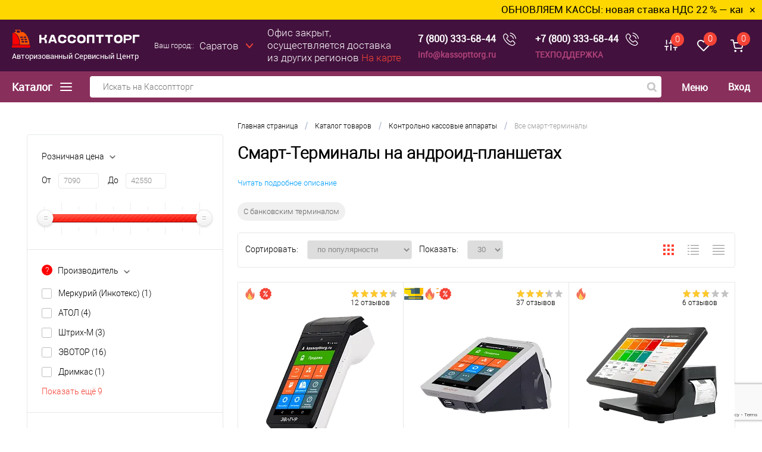

--- FILE ---
content_type: text/html; charset=UTF-8
request_url: https://saratov.kassopttorg.ru/catalog/section/kassy_na_androide/
body_size: 48725
content:

<!DOCTYPE html>
<html lang="ru">
	<head>
		<meta charset="UTF-8">
		<title>Онлайн кассы на андроид: купить кассовый аппарат на планшете, цены в Саратове в интернет-магазине Кассоптторг</title>
		<meta name="viewport" content="width=device-width, initial-scale=1.0">
		<meta http-equiv="X-UA-Compatible" content="IE=edge">
		
		<!-- верификация facebook business -->
		<meta name="facebook-domain-verification" content="6buhswnponlldki62p3adtole3chfg" />
		<!-- верификация facebook business закончена -->	
		
		<link rel="shortcut icon" type="image/x-icon" href="/favicon.svg">
		<link rel="preload" href="/bitrix/templates/dresscode/fonts/roboto/roboto-regular.woff" as="font" crossorigin="anonymous">
		<link rel="preload" href="/bitrix/templates/dresscode/fonts/roboto/roboto-bold.woff" as="font" crossorigin="anonymous">

		<meta http-equiv="Content-Type" content="text/html; charset=UTF-8" />
<meta name="robots" content="index, follow" />
<meta name="keywords" content="Онлайн кассы на андроид, Онлайн кассы все смарт-терминалы, приобрести Онлайн кассы на андроид, Онлайн кассы все смарт-терминалы купить, Онлайн кассы все смарт-терминалы оптом, Онлайн кассы все смарт-терминалы, купить кассу, цена, Онлайн кассы все смарт-терминалы оптом" />
<meta name="description" content="На нашем сайте Кассоптторг на Ваш выбор Онлайн кассы все смарт-терминалы. В нашем каталоге Вы можете подобрать кассовый аппарат на андроид основе планшета по характеристикам, заказать и купить по дружелюбной цене, в том числе в кредит, можно в интернет-магазине – продажа в осуществляется с доставкой в Саратове и по России" />

				<script data-skip-moving="true">(function(w, d, n) {var cl = "bx-core";var ht = d.documentElement;var htc = ht ? ht.className : undefined;if (htc === undefined || htc.indexOf(cl) !== -1){return;}var ua = n.userAgent;if (/(iPad;)|(iPhone;)/i.test(ua)){cl += " bx-ios";}else if (/Windows/i.test(ua)){cl += ' bx-win';}else if (/Macintosh/i.test(ua)){cl += " bx-mac";}else if (/Linux/i.test(ua) && !/Android/i.test(ua)){cl += " bx-linux";}else if (/Android/i.test(ua)){cl += " bx-android";}cl += (/(ipad|iphone|android|mobile|touch)/i.test(ua) ? " bx-touch" : " bx-no-touch");cl += w.devicePixelRatio && w.devicePixelRatio >= 2? " bx-retina": " bx-no-retina";if (/AppleWebKit/.test(ua)){cl += " bx-chrome";}else if (/Opera/.test(ua)){cl += " bx-opera";}else if (/Firefox/.test(ua)){cl += " bx-firefox";}ht.className = htc ? htc + " " + cl : cl;})(window, document, navigator);</script>

<link href="/bitrix/js/ui/design-tokens/dist/ui.design-tokens.min.css?172626672423463" type="text/css"  rel="stylesheet" />
<link href="/bitrix/js/ui/fonts/opensans/ui.font.opensans.min.css?17262634062320" type="text/css"  rel="stylesheet" />
<link href="/bitrix/js/main/popup/dist/main.popup.bundle.min.css?173097580726589" type="text/css"  rel="stylesheet" />
<link href="/bitrix/cache/css/s7/dresscode/page_de8178d670e5e7625ddaa00e56f5aa4f/page_de8178d670e5e7625ddaa00e56f5aa4f_v1.css?176806892835143" type="text/css"  rel="stylesheet" />
<link href="/bitrix/cache/css/s7/dresscode/template_1438258b6fa5298d49c79bc25f844607/template_1438258b6fa5298d49c79bc25f844607_v1.css?1768068646210822" type="text/css"  data-template-style="true" rel="stylesheet" />






		

				

		
			</head>

<body class="">
	<div id="panel">
			</div>
	
	<div id="foundation">

		
	<div class="ttt">
		<div class="text">
							<span><a href="https://kassopttorg.ru/news/nds-22-obnovlenie-kkt-2026/">ОБНОВЛЯЕМ КАССЫ: новая ставка НДС 22 % — как не нарушить закон с 2026 года</a></span>
					</div>
	</div>
	<div class="hot-news flexContainer">
		<span id="textMessage" class="hot-text"></span>
		<button class="closeHotButton">&#x2715;</button>
	</div>
	<div class="topHeaderBlock">
<div class="limiter">
	<a href="/" title="Кассоптторг" class="logoLink">
	<svg class="logo_icon">
		<use xlink:href='/bitrix/templates/dresscode/sprites/product_icon.svg#llogo_icon'></use>
	</svg>
	<p class="logo_p">Авторизованный Сервисный Центр</p>
</a>
<style>
	.logo_p {
		color: #fff;
		font: 13px robotoregular;
	    margin: 5px 0 0;
	}
	@media all and (max-width: 1150px) {
		.logo_p {
			display: none;
		}
	}
</style>	<div class="verticalBlock">
		<div id="topAuth">
			<ul>
					<li class="top-auth-login"><a href="/personal/auth/?backurl=/catalog/section/kassy_na_androide/index.php">Вход		<svg class="svg_icon_set user_icon">
								<use xlink:href='/bitrix/templates/dresscode/sprites/product_icon.svg#user_icon'></use>
							</svg>
	</a></li>
	<li class="top-auth-register"><a href="/personal/auth/?register=yes&amp;backurl=/catalog/section/kassy_na_androide/index.php">Регистрация</a></li>
			</ul>
		</div>
	</div>
	<div class="map_icon">
		<a href="/about/contacts/">
			<svg class="svg_icon_set">
				<use xlink:href='/bitrix/templates/dresscode/sprites/product_icon.svg#map_icon'></use>
			</svg>
		</a>
	</div>
	<div id="geoPosition">
		<ul>
			
<div class="user-geo-position">
	<div class="user-geo-position-label">Ваш город::</div>
	<div class="user-geo-position-value">
		<a href="#modalCities" class="user-geo-position-value-link" id="wf-city">Саратов</a>
	</div>
</div>

<div id="modalCities" class="wf-modal-cities wf-modal fade">
    <div class="wf-modal-dialog modal-lg">
        <div class="wf-modal-content">
            <div class="wf-modal-header">
                <p class="wf-modal-title">Ваш город</p>
                <a href="#" class="wf-modal-close" title="Закрыть"></a>
            </div>
            <div class="wf-modal-body">
                <div class="wf-row">
                                            <ul class="list-unstyled wf-primary-cities" style="">
                                                            <li class="pick-location-final" data-locid="9782" data-url="https://kazan.kassopttorg.ru/catalog/section/kassy_na_androide/">Казань</li>
                                                            <li class="pick-location-final" data-locid="3051" data-url="https://krasnodar.kassopttorg.ru/catalog/section/kassy_na_androide/">Краснодар</li>
                                                            <li class="pick-location-final" data-locid="3052" data-url="https://kassopttorg.ru/catalog/section/kassy_na_androide/">Москва</li>
                                                            <li class="pick-location-final" data-locid="3515" data-url="https://nizhny-novgorod.kassopttorg.ru/catalog/section/kassy_na_androide/">Нижний Новгород</li>
                                                            <li class="pick-location-final" data-locid="3296" data-url="https://novosibirsk.kassopttorg.ru/catalog/section/kassy_na_androide/">Новосибирск</li>
                                                            <li class="pick-location-final" data-locid="3518" data-url="https://petergof.kassopttorg.ru/catalog/section/kassy_na_androide/">Петергоф</li>
                                                            <li class="pick-location-final" data-locid="3050" data-url="https://spb.kassopttorg.ru/catalog/section/kassy_na_androide/">Санкт-Петербург</li>
                                                            <li class="pick-location-final" data-locid="3130" data-url="https://saratov.kassopttorg.ru/catalog/section/kassy_na_androide/">Саратов</li>
                                                            <li class="pick-location-final" data-locid="3524" data-url="https://sevastopol.kassopttorg.ru/catalog/section/kassy_na_androide/">Севастополь</li>
                                                            <li class="pick-location-final" data-locid="3295" data-url="https://simferopol.kassopttorg.ru/catalog/section/kassy_na_androide/">Симферополь</li>
                                                            <li class="pick-location-final" data-locid="3168" data-url="https://smolensk.kassopttorg.ru/catalog/section/kassy_na_androide/">Смоленск</li>
                                                            <li class="pick-location-final" data-locid="3526" data-url="https://sochi.kassopttorg.ru/catalog/section/kassy_na_androide/">Сочи</li>
                                                            <li class="pick-location-final" data-locid="3179" data-url="https://tver.kassopttorg.ru/catalog/section/kassy_na_androide/">Тверь</li>
                                                    </ul>
                                    </div>
            </div>
                    </div>
    </div>
</div>
							
		</ul>
	</div>
	<p class="hr">
		Офис закрыт, осуществляется доставка из других регионов
		<a href="/about/contacts/" class="showMap">На карте</a>
	</p>
	<div class="searchByCatalog">	
		<div id="smart-title-search-top" class="bx-searchtitle ">
	<form action="/search/index.php">
		<div class="bx-input-group">
			<input id="smart-title-search-input-top" placeholder="Искать на Кассоптторг" type="text" name="q" value="" autocomplete="off" class="bx-form-control"/>
			<span class="bx-input-group-btn">
				<span class="bx-searchtitle-preloader " id="smart-title-search-top_preloader_item"></span>
				<button class="loopa" type="submit" name="s">
					<svg class="input_icon search_icon svg_icon_set">
						<use xlink:href='/bitrix/templates/dresscode/sprites/product_icon.svg#search_icon'></use>
					</svg>
				</button>
			</span>
		</div>
	</form>
	
	</div>

	</div>
<!--
	<div class="contacts">
		<a href="tel:+78003336844" class="telephone">7 (800) 333-68-44</a>
		<a href="mailto:info@kassopttorg.ru" class="email">info@kassopttorg.ru</a>
	</div>
	<a href="#" class="openWebFormModal link callBack disabled-active" data-id="1">Обратный звонок</a>
-->
	<div class="contacts">
		<div class="flexContainer v-center">
			<a href="tel:+78003336844" class="telephone">7 (800) 333-68-44</a><!--7 (800) 333-68-44-->
			<a href="#" class="openWebFormModal link callBack disabled-active" data-id="1">
				<svg class="svg_icon_set compare_icon" style="fill: #fff;">
					<use xlink:href='/bitrix/templates/dresscode/sprites/product_icon.svg#tel_icon'></use>
				</svg>
			</a>
		</div>
		<a href="mailto:info@kassopttorg.ru" class="email">info@kassopttorg.ru</a><!--info@kassopttorg.ru-->
	</div>
	<div class="contacts support_box">
		<div class="flexContainer v-center">
			<a href="tel:+78003336844" class="telephone">+7 (800) 333-68-44</a>
			<a href="#" class="openWebFormModal link callBack disabled-active" data-id="1">
				<svg class="svg_icon_set compare_icon" style="fill: #fff;">
					<use xlink:href='/bitrix/templates/dresscode/sprites/product_icon.svg#tel_icon'></use>
				</svg>
			</a>
		</div>
		<a class="name" href="/support/">ТЕХПОДДЕРЖКА</a>
	</div>
	<div class="toolsContainer">
		<div class="topCompare">
			<div id="flushTopCompare">
				<!--'start_frame_cache_yqTuxz'--><a class="text">
	<svg class="svg_icon_set compare_icon">
		<use xlink:href='/bitrix/templates/dresscode/sprites/product_icon.svg#compare_icon'></use>
	</svg>
	<span class="value">0</span>
</a>
<a class="link">
	<span class="label">Сравнение</span>
</a>
<!--'end_frame_cache_yqTuxz'-->			</div>
		</div>
		<div class="topWishlist">
			<div id="flushTopwishlist">
				<!--'start_frame_cache_zkASNO'-->	<a class="text">
		<svg class="svg_icon_set">
			<use xlink:href='/bitrix/templates/dresscode/sprites/product_icon.svg#wish_icon'></use>
		</svg>
		<span class="value">0</span>
	</a>
	<a class="link">
		<span class="label">
			Избранное		</span>
	</a>
<!--'end_frame_cache_zkASNO'-->			</div>
		</div>
		<div class="cart">
			<div id="flushTopCart">
				<!--'start_frame_cache_FKauiI'-->	<a class="countLink">
		<svg class="svg_icon_set cart_icon">
			<use xlink:href='/bitrix/templates/dresscode/sprites/product_icon.svg#cart_icon'></use>
		</svg>
		<span class="count">0</span>
	</a>
	<a class="heading">
		<span class="cartLabel">
			В корзине		</span>
		<span class="total">
							пока пусто					</span>
	</a>
<!--'end_frame_cache_FKauiI'-->			</div>
		</div>
	</div>
</div>
</div>

<div class="bottomHeaderBlock">
<div class="limiter">
	<a class="heading orange menuRolled" id="catalogMenuHeading">
		Каталог
		<ins>
		<svg class="svg_icon_set" xmlns="http://www.w3.org/2000/svg" xmlns:xlink="http://www.w3.org/1999/xlink" viewBox="0 0 20 14">
			<path d="M1 7H19M1 1H19M1 13H19" stroke="white" stroke-width="2" stroke-linecap="round" stroke-linejoin="round"/>
		</svg>
	</ins></a>
	<div class="searchByCatalog">
		<div id="smart-title-search" class="bx-searchtitle ">
	<form action="/search/index.php">
		<div class="bx-input-group">
			<input id="smart-title-search-input" placeholder="Искать на Кассоптторг" type="text" name="q" value="" autocomplete="off" class="bx-form-control"/>
			<span class="bx-input-group-btn">
				<span class="bx-searchtitle-preloader " id="smart-title-search_preloader_item"></span>
				<button class="loopa" type="submit" name="s">
					<svg class="input_icon search_icon svg_icon_set">
						<use xlink:href='/bitrix/templates/dresscode/sprites/product_icon.svg#search_icon'></use>
					</svg>
				</button>
			</span>
		</div>
	</form>
	
	</div>

	</div>
	<div class="headerLineMenu">
			<ul id="subMenu">
									<li><a href="/support">Вопросы и ответы</a></li>
												<li><a href="/news/">Статьи</a></li>
												<li><a href="/about/delivery">Доставка</a></li>
												<li><a href="/about">О магазине</a></li>
												<li><a href="/about/guaranty">Гарантия</a></li>
												<li><a href="/about/contacts">Контакты</a></li>
						</ul>
	</div>
	<div class="verticalBlock">
		<div id="topAuth">
			<ul>
					<li class="top-auth-login"><a href="/personal/auth/?backurl=/catalog/section/kassy_na_androide/index.php">Вход		<svg class="svg_icon_set user_icon">
								<use xlink:href='/bitrix/templates/dresscode/sprites/product_icon.svg#user_icon'></use>
							</svg>
	</a></li>
	<li class="top-auth-register"><a href="/personal/auth/?register=yes&amp;backurl=/catalog/section/kassy_na_androide/index.php">Регистрация</a></li>
			</ul>
		</div>
	</div>
</div>
</div>		<div id="main" class="color_white">
			<div class="limiter">
				<div class="compliter">
											<div id="left">
	<a class="heading orange menuRolled" id="catalogMenuHeading">Каталог товаров<ins>
		<svg class="svg_icon_set" xmlns="http://www.w3.org/2000/svg" xmlns:xlink="http://www.w3.org/1999/xlink" viewBox="0 0 460.713 460.713">
			<g>
				<rect y="115.356" width="302" height="30"/>
				<polygon points="335.786,202.231 398.25,264.694 460.713,202.232 	"/>
				<rect y="315.356" width="302" height="30"/>
				<rect y="215.356" width="302" height="30"/>
			</g>
		</svg>
	</ins></a>
	<div class="collapsed" id="left_menu">
		<div id="bx_incl_area_11_1_1"></div> 
		<section class="catalog__categories">
		<ul id="leftMenu">
							<li  
						data-target="#subcategory-1" class="eChild activeDrop">
					<a href="/catalog/section/kassovye_apparaty/" class="menuLink">
													<img class="lazyload" src="/bitrix/templates/dresscode/images/empty.png" data-src="/upload/iblock/613/kontrolno_kassovye_apparaty.png" alt="Контрольно кассовые аппараты">
												<span class="tx">
							Контрольно кассовые аппараты						</span>
					</a>
				</li>
							<li  
						data-target="#subcategory-2" class="eChild ">
					<a href="/catalog/section/uslugi/" class="menuLink">
													<img class="lazyload" src="/bitrix/templates/dresscode/images/empty.png" data-src="/upload/resize_cache/iblock/1ab/24_24_1/Услуги.png" alt="Услуги">
												<span class="tx">
							Услуги						</span>
					</a>
				</li>
							<li  
						data-target="#subcategory-3" class="eChild ">
					<a href="/catalog/section/avtomatizatsiya/" class="menuLink">
													<img class="lazyload" src="/bitrix/templates/dresscode/images/empty.png" data-src="/upload/resize_cache/iblock/099/24_24_1/avtomatizatsiya_biznesa.png" alt="Автоматизация бизнеса">
												<span class="tx">
							Автоматизация бизнеса						</span>
					</a>
				</li>
							<li  
						data-target="#subcategory-4" class="eChild ">
					<a href="/catalog/section/aksessuary/" class="menuLink">
													<img class="lazyload" src="/bitrix/templates/dresscode/images/empty.png" data-src="/upload/iblock/d5d/aksessuary_i_komplektuyushchie.png" alt="Аксессуары и комплектующие">
												<span class="tx">
							Аксессуары и комплектующие						</span>
					</a>
				</li>
							<li  
						data-target="#subcategory-5" class="eChild ">
					<a href="/catalog/section/pos_oborudovanie/" class="menuLink">
													<img class="lazyload" src="/bitrix/templates/dresscode/images/empty.png" data-src="/upload/resize_cache/iblock/368/mr3lpe9oj15s33go7goyanukt4iqjxip/24_24_1/pos_oborudovanie.png" alt="POS-оборудование">
												<span class="tx">
							POS-оборудование						</span>
					</a>
				</li>
							<li  
						data-target="#subcategory-6" class="eChild ">
					<a href="/catalog/section/arenda_kassy/" class="menuLink">
													<img class="lazyload" src="/bitrix/templates/dresscode/images/empty.png" data-src="/upload/resize_cache/iblock/05d/24_24_1/arenda_kassy.png" alt="Аренда кассы">
												<span class="tx">
							Аренда кассы						</span>
					</a>
				</li>
							<li  
						data-target="#subcategory-7" class="eChild ">
					<a href="/catalog/section/vesy/" class="menuLink">
													<img class="lazyload" src="/bitrix/templates/dresscode/images/empty.png" data-src="/upload/resize_cache/iblock/9b2/24_24_1/Весы.png" alt="Весы">
												<span class="tx">
							Весы						</span>
					</a>
				</li>
							<li  
						data-target="#subcategory-8" class="eChild ">
					<a href="/catalog/section/denezhnye_yashchiki/" class="menuLink">
													<img class="lazyload" src="/bitrix/templates/dresscode/images/empty.png" data-src="/upload/resize_cache/iblock/a01/1dcu2a07giigf21n34bhliautt39ehcy/24_24_1/denezhnye_yashchiki.png" alt="Денежные ящики">
												<span class="tx">
							Денежные ящики						</span>
					</a>
				</li>
							<li  
						data-target="#subcategory-9" class="eChild ">
					<a href="/catalog/section/displey_pokupatelya/" class="menuLink">
													<img class="lazyload" src="/bitrix/templates/dresscode/images/empty.png" data-src="/upload/iblock/795/displey_pokupatelya.png" alt="Дисплей покупателя">
												<span class="tx">
							Дисплей покупателя						</span>
					</a>
				</li>
							<li >
					<a href="/catalog/section/keysy_po_kassovym_apparatam_kak_pokupayut_kassy/" class="menuLink">
													<img class="lazyload" src="/bitrix/templates/dresscode/images/empty.png" data-src="/upload/iblock/b05/keysy_po_kassovym_apparatam_kak_pokupayut_kassy.png" alt="Кейсы - как покупают кассы">
												<span class="tx">
							Кейсы - как покупают кассы						</span>
					</a>
				</li>
							<li  
						data-target="#subcategory-11" class="eChild ">
					<a href="/catalog/section/oborudovanie_dlya_banknot/" class="menuLink">
													<img class="lazyload" src="/bitrix/templates/dresscode/images/empty.png" data-src="/upload/resize_cache/iblock/f57/24_24_1/oborudovanie_dlya_banknot.png" alt="Оборудование для банкнот">
												<span class="tx">
							Оборудование для банкнот						</span>
					</a>
				</li>
							<li  
						data-target="#subcategory-12" class="eChild ">
					<a href="/catalog/section/ofd_operatory_fiskalnykh_dannykh/" class="menuLink">
													<img class="lazyload" src="/bitrix/templates/dresscode/images/empty.png" data-src="/upload/resize_cache/iblock/a0d/24_24_1/ОФД.png" alt="ОФД">
												<span class="tx">
							ОФД						</span>
					</a>
				</li>
							<li >
					<a href="/catalog/section/printery_dlya_plastikovykh_kart/" class="menuLink">
													<img class="lazyload" src="/bitrix/templates/dresscode/images/empty.png" data-src="/upload/resize_cache/iblock/826/24_24_1/printery_dlya_plastikovykh_kart.png" alt="Принтеры для пластиковых карт">
												<span class="tx">
							Принтеры для пластиковых карт						</span>
					</a>
				</li>
							<li >
					<a href="/catalog/section/printery_etiketok/" class="menuLink">
													<img class="lazyload" src="/bitrix/templates/dresscode/images/empty.png" data-src="/upload/resize_cache/iblock/dad/24_24_1/printery_etiketok.png" alt="Принтеры для этикеток">
												<span class="tx">
							Принтеры для этикеток						</span>
					</a>
				</li>
							<li >
					<a href="/catalog/section/printery_chekov/" class="menuLink">
													<img class="lazyload" src="/bitrix/templates/dresscode/images/empty.png" data-src="/upload/resize_cache/iblock/3f0/24_24_1/printery_chekov.png" alt="Принтеры чеков">
												<span class="tx">
							Принтеры чеков						</span>
					</a>
				</li>
							<li  
						data-target="#subcategory-16" class="eChild ">
					<a href="/catalog/section/programmy_dlya_avtomatizatsii_torgovli/" class="menuLink">
													<img class="lazyload" src="/bitrix/templates/dresscode/images/empty.png" data-src="/upload/resize_cache/iblock/d53/24_24_1/programmy_dlya_avtomatizatsii_torgovli.png" alt="Программы для автоматизации торговли">
												<span class="tx">
							Программы для автоматизации торговли						</span>
					</a>
				</li>
							<li  
						data-target="#subcategory-17" class="eChild ">
					<a href="/catalog/section/proshivki_i_litsenzii_dlya_kkt/" class="menuLink">
													<img class="lazyload" src="/bitrix/templates/dresscode/images/empty.png" data-src="/upload/resize_cache/iblock/6c1/l7hqlbwhd0wpd99jphsyrrcfj391ic6j/24_24_1/proshivki_i_litsenzii_dlya_kkt.png" alt="Прошивки и лицензии для ККТ">
												<span class="tx">
							Прошивки и лицензии для ККТ						</span>
					</a>
				</li>
							<li  
						data-target="#subcategory-18" class="eChild ">
					<a href="/catalog/section/skanery_shtrix_codov/" class="menuLink">
													<img class="lazyload" src="/bitrix/templates/dresscode/images/empty.png" data-src="/upload/resize_cache/iblock/ab4/24_24_1/skanery_shtrikh_kodov.png" alt="Сканеры штрих-кодов">
												<span class="tx">
							Сканеры штрих-кодов						</span>
					</a>
				</li>
							<li >
					<a href="/catalog/section/terminaly_oplaty/" class="menuLink">
													<img class="lazyload" src="/bitrix/templates/dresscode/images/empty.png" data-src="/upload/iblock/239/terminaly_oplaty.jpg" alt="Терминалы оплаты">
												<span class="tx">
							Терминалы оплаты						</span>
					</a>
				</li>
							<li  
						data-target="#subcategory-20" class="eChild ">
					<a href="/catalog/section/terminaly_sbora_dannykh/" class="menuLink">
													<img class="lazyload" src="/bitrix/templates/dresscode/images/empty.png" data-src="/upload/resize_cache/iblock/cef/24_24_1/terminaly_sbora_dannykh.png" alt="Терминалы сбора данных">
												<span class="tx">
							Терминалы сбора данных						</span>
					</a>
				</li>
							<li  
						data-target="#subcategory-21" class="eChild ">
					<a href="/catalog/section/terminal_kupit_ekvayring_bankovskiy/" class="menuLink">
													<img class="lazyload" src="/bitrix/templates/dresscode/images/empty.png" data-src="/upload/resize_cache/iblock/461/24_24_1/terminaly_ekvayringa.png" alt="Терминалы эквайринга">
												<span class="tx">
							Терминалы эквайринга						</span>
					</a>
				</li>
							<li >
					<a href="/catalog/section/elektronno_tsifrovye_podpisi_etsp/" class="menuLink">
													<img class="lazyload" src="/bitrix/templates/dresscode/images/empty.png" data-src="/upload/resize_cache/iblock/6a7/24_24_1/Удостоверяющий_центр.png" alt="Удостоверяющий центр">
												<span class="tx">
							Удостоверяющий центр						</span>
					</a>
				</li>
							<li >
					<a href="/catalog/section/etiket_pistolety/" class="menuLink">
													<img class="lazyload" src="/bitrix/templates/dresscode/images/empty.png" data-src="/upload/iblock/12e/etiket_pistolety.png" alt="Этикет пистолеты">
												<span class="tx">
							Этикет пистолеты						</span>
					</a>
				</li>
							<li >
					<a href="/catalog/section/bankovskiy_ekvayring/" class="menuLink">
													<img class="lazyload" src="/bitrix/templates/dresscode/images/empty.png" data-src="/upload/resize_cache/iblock/cd1/24_24_1/bankovskiy_ekvayring.png" alt="Банковский эквайринг">
												<span class="tx">
							Банковский эквайринг						</span>
					</a>
				</li>
							<li  
						data-target="#subcategory-25" class="eChild ">
					<a href="/catalog/section/promoaktsii/" class="menuLink">
													<img class="lazyload" src="/bitrix/templates/dresscode/images/empty.png" data-src="/upload/resize_cache/iblock/bc8/24_24_1/aktsii.png" alt="АКЦИИ">
												<span class="tx">
							АКЦИИ						</span>
					</a>
				</li>
					</ul>
									<div class="drop catalog__subcategories catalog__subcategories_active" id="subcategory-1">
					<div class="catalog__subcategories-and-products-block">
					<div class="catalog__subcategories-block">
																		<div class="section-container section-container--multiple">
																<a href="/catalog/section/vse_kassovye_apparaty/" class="section-name">
									Все онлайн кассы								</a>
																	<div class="sub-subsections__container">
																			<a href="/catalog/section/onlan_kassy_dlya_ip/" class="sub-subsection">Кассы для ИП</a>
																			<a href="/catalog/section/mobilnye/" class="sub-subsection">Мобильные</a>
																			<a href="/catalog/section/dlya_internet_magazina/" class="sub-subsection">Для интернет-магазина</a>
																			<a href="/catalog/section/online-kassy_do_3000/" class="sub-subsection">Кассы до 3000 руб.</a>
																			<a href="/catalog/section/statsionarnye/" class="sub-subsection">С ящиком для денег</a>
																			<a href="/catalog/section/knopochnye_kassy/" class="sub-subsection">Недорогие кнопочные</a>
																		</div>
															</div>
													<div class="section-container section-container--multiple">
																<a href="/catalog/section/kassy_na_androide/" class="section-name">
									Все смарт-терминалы								</a>
																	<div class="sub-subsections__container">
																			<a href="/catalog/section/ekvayring/" class="sub-subsection">С банковским терминалом</a>
																		</div>
															</div>
													<div class="section-container section-container--multiple">
																<a href="/catalog/section/b_u/" class="section-name">
									Б/у								</a>
																	<div class="sub-subsections__container">
																			<a href="/catalog/section/skupka_b_u_kass/" class="sub-subsection">Скупка Б/У кассовых аппаратов</a>
																		</div>
															</div>
													<div class="section-container ">
																<a href="/catalog/section/chekopechatayushchie_mashiny_chpm/" class="section-name">
									ЧПМ								</a>
															</div>
													<div class="section-container section-container--multiple">
																<a href="/catalog/section/fiskalnye_registratory/" class="section-name">
									Фискальные регистраторы								</a>
																	<div class="sub-subsections__container">
																			<a href="/catalog/section/oblachnye_bez_kassy/" class="sub-subsection">Облачные</a>
																			<a href="/catalog/section/horeca_fr/" class="sub-subsection">HoReCa</a>
																			<a href="/catalog/section/vysokoproizvoditelnye_fr/" class="sub-subsection">Высокопроизводительные</a>
																			<a href="/catalog/section/mobilnye_fr/" class="sub-subsection">Мобильные</a>
																		</div>
															</div>
													<div class="section-container section-container--multiple">
																<a href="/catalog/section/evotor/" class="section-name">
									Эвотор								</a>
																	<div class="sub-subsections__container">
																			<a href="/catalog/section/evotor_5/" class="sub-subsection">Эвотор 5</a>
																			<a href="/catalog/section/evotor_6/" class="sub-subsection">Эвотор 6</a>
																			<a href="/catalog/section/evotor_7_2/" class="sub-subsection">Эвотор 7.2</a>
																			<a href="/catalog/section/evotor_7_3_kupit/" class="sub-subsection">Эвотор 7.3</a>
																			<a href="/catalog/section/evotor_10_kupit/" class="sub-subsection">Эвотор 10</a>
																			<a href="/catalog/section/evotor_power/" class="sub-subsection">Эвотор Power</a>
																			<a href="/catalog/section/evotor_sberbank/" class="sub-subsection">Эвотор Сбербанк</a>
																			<a href="/catalog/section/evotor_tinkoff/" class="sub-subsection">Эвотор Тинькофф</a>
																		</div>
															</div>
																		<div class="section-container section-container--multiple">
														<a href="/catalog/section/merkuriy/" class="section-name">Меркурий</a>
														<div class="sub-subsections__container">
																	<a href="/catalog/section/merkuriy_105f/" class="sub-subsection">Меркурий 105Ф</a>
																	<a href="/catalog/section/merkuriy_115f/" class="sub-subsection">Меркурий 115Ф</a>
																	<a href="/catalog/section/merkuriy_119f/" class="sub-subsection">Меркурий 119Ф</a>
																	<a href="/catalog/section/merkuriy_130f/" class="sub-subsection">Меркурий 130Ф</a>
																	<a href="/catalog/section/merkuriy_180f/" class="sub-subsection">Меркурий 180Ф</a>
																	<a href="/catalog/section/merkuriy_185f/" class="sub-subsection">Меркурий 185Ф</a>
																	<a href="/catalog/section/merkuriy_mf/" class="sub-subsection">Меркурий МФ</a>
															</div>
													</div>
												<div class="section-container section-container--multiple">
														<a href="/catalog/section/atol/" class="section-name">АТОЛ</a>
														<div class="sub-subsections__container">
																	<a href="/catalog/section/atol_1f/" class="sub-subsection">АТОЛ 1Ф</a>
																	<a href="/catalog/section/atol_11f/" class="sub-subsection">АТОЛ 11Ф</a>
																	<a href="/catalog/section/atol_15f/" class="sub-subsection">АТОЛ 15Ф</a>
																	<a href="/catalog/section/atol_20f/" class="sub-subsection">АТОЛ 20Ф</a>
																	<a href="/catalog/section/atol_22_v_2f/" class="sub-subsection">АТОЛ 22 v 2Ф</a>
																	<a href="/catalog/section/atol_22f/" class="sub-subsection">АТОЛ FPrint 22ПТК</a>
																	<a href="/catalog/section/atol_25f/" class="sub-subsection">АТОЛ 25Ф</a>
																	<a href="/catalog/section/atol_27f/" class="sub-subsection">АТОЛ 27Ф</a>
																	<a href="/catalog/section/atol_30f/" class="sub-subsection">АТОЛ 30Ф</a>
																	<a href="/catalog/section/atol_35f/" class="sub-subsection">АТОЛ 35Ф</a>
																	<a href="/catalog/section/atol_50f/" class="sub-subsection">АТОЛ 50Ф</a>
																	<a href="/catalog/section/atol_fprint_52f/" class="sub-subsection">АТОЛ Fprint 52Ф</a>
																	<a href="/catalog/section/atol_55f/" class="sub-subsection">АТОЛ 55Ф</a>
																	<a href="/catalog/section/atol_60f/" class="sub-subsection">АТОЛ 60Ф</a>
																	<a href="/catalog/section/atol_77f/" class="sub-subsection">АТОЛ 77Ф</a>
																	<a href="/catalog/section/atol_90f/" class="sub-subsection">АТОЛ 90Ф</a>
																	<a href="/catalog/section/atol_91f/" class="sub-subsection">АТОЛ 91Ф</a>
																	<a href="/catalog/section/atol_92f/" class="sub-subsection">АТОЛ 92Ф</a>
																	<a href="/catalog/section/atol_sigma_7/" class="sub-subsection">АТОЛ Сигма 7</a>
																	<a href="/catalog/section/atol_sigma_8/" class="sub-subsection">АТОЛ Сигма 8</a>
																	<a href="/catalog/section/atol_sigma_10/" class="sub-subsection">АТОЛ Сигма 10</a>
																	<a href="/catalog/section/atol_stb_5/" class="sub-subsection">АТОЛ СТБ 5</a>
															</div>
													</div>
												<div class="section-container section-container--multiple">
														<a href="/catalog/section/aqsi/" class="section-name">aQsi </a>
														<div class="sub-subsections__container">
																	<a href="/catalog/section/aqsi_6f_s_ekvayringom/" class="sub-subsection"> aQsi 6Ф с эквайрингом</a>
																	<a href="/catalog/section/aqsi_5f_bez_modulya_ekvayringa/" class="sub-subsection">aQsi 5Ф без модуля эквайринга</a>
																	<a href="/catalog/section/aqsi_5f_s_ekvayringom/" class="sub-subsection">aQsi 5Ф с эквайрингом</a>
															</div>
													</div>
												<div class="section-container section-container--multiple">
														<a href="/catalog/section/poscenter/" class="section-name">POSCenter</a>
														<div class="sub-subsections__container">
																	<a href="/catalog/section/riteyl_01f/" class="sub-subsection">Ритейл 01Ф</a>
																	<a href="/catalog/section/riteyl_02f/" class="sub-subsection">Ритейл 02Ф</a>
																	<a href="/catalog/section/riteyl_kombo_01f/" class="sub-subsection">Ритейл-Комбо-01Ф</a>
															</div>
													</div>
												<div class="section-container section-container--multiple">
														<a href="/catalog/section/shtrikh_m/" class="section-name">Штрих-М</a>
														<div class="sub-subsections__container">
																	<a href="/catalog/section/shtrikh_m_01f/" class="sub-subsection">Штрих-М 01Ф</a>
																	<a href="/catalog/section/shtrikh_m_02f/" class="sub-subsection">Штрих-М 02Ф</a>
																	<a href="/catalog/section/shtrikh_layt_01f/" class="sub-subsection">Штрих-Лайт-01Ф</a>
																	<a href="/catalog/section/shtrikh_layt_02_f/" class="sub-subsection">Штрих-Лайт-02-Ф</a>
																	<a href="/catalog/section/shtrikh_fr_01f/" class="sub-subsection">Штрих ФР 01Ф</a>
																	<a href="/catalog/section/shtrikh_fr_02f/" class="sub-subsection">Штрих ФР 02Ф</a>
																	<a href="/catalog/section/rr_01f/" class="sub-subsection">РР-01Ф</a>
																	<a href="/catalog/section/rr_02f/" class="sub-subsection">РР-02Ф</a>
																	<a href="/catalog/section/rr_03f/" class="sub-subsection">РР-03Ф</a>
																	<a href="/catalog/section/rr_04f/" class="sub-subsection">РР-04Ф</a>
																	<a href="/catalog/section/shtrikh_mpay_f/" class="sub-subsection">Штрих Mpay Ф</a>
																	<a href="/catalog/section/shtrikh_mini_01f/" class="sub-subsection">Штрих Мини 01Ф</a>
																	<a href="/catalog/section/shtrikh_onlayn/" class="sub-subsection">Штрих Онлайн</a>
																	<a href="/catalog/section/shtrikh_kart_f/" class="sub-subsection">Штрих-Карт-Ф</a>
																	<a href="/catalog/section/shtrikh_nano_f/" class="sub-subsection">Штрих-Нано-Ф</a>
																	<a href="/catalog/section/shtrikh_siti_f/" class="sub-subsection">Штрих-Сити-Ф </a>
																	<a href="/catalog/section/shtrikh_smartpos_f/" class="sub-subsection">Штрих-Смартпос-Ф</a>
																	<a href="/catalog/section/shtrikh_smartpos_f_mini/" class="sub-subsection">Штрих-Смартпос-Ф Мини</a>
																	<a href="/catalog/section/shtrikh_fr_f_elves_fr_f/" class="sub-subsection">Штрих-ФР-Ф (Элвес ФР-Ф)</a>
																	<a href="/catalog/section/elves_mf/" class="sub-subsection">Элвес</a>
																	<a href="/catalog/section/elves_mf_2/" class="sub-subsection">Элвес МФ</a>
															</div>
													</div>
												<div class="section-container section-container--multiple">
														<a href="/catalog/section/drimkas/" class="section-name">Дримкас</a>
														<div class="sub-subsections__container">
																	<a href="/catalog/section/viki_mini/" class="sub-subsection">Viki Mini</a>
																	<a href="/catalog/section/viki_print_57_plyus_f/" class="sub-subsection">Вики Принт 57 Плюс Ф</a>
																	<a href="/catalog/section/viki_print_80_plyus_f/" class="sub-subsection">Вики Принт 80 плюс Ф</a>
																	<a href="/catalog/section/drimkas_f/" class="sub-subsection">Дримкас Ф</a>
																	<a href="/catalog/section/kassa_f/" class="sub-subsection">Касса Ф</a>
															</div>
													</div>
												<div class="section-container section-container--multiple">
														<a href="/catalog/section/po_tipu_biznesa/" class="section-name">По типу бизнеса</a>
														<div class="sub-subsections__container">
																	<a href="/catalog/section/avia_zhd_kassy/" class="sub-subsection">Авиа/жд кассы</a>
																	<a href="/catalog/section/avtoservis/" class="sub-subsection">Автосервис, автомойка, шиномонтаж</a>
																	<a href="/catalog/section/agenstvo_nedvizhimosti/" class="sub-subsection">Агенство недвижимости</a>
																	<a href="/catalog/section/azs/" class="sub-subsection">АЗС</a>
																	<a href="/catalog/section/alkogol/" class="sub-subsection">Алкоголь</a>
																	<a href="/catalog/section/apteka/" class="sub-subsection">Аптека</a>
																	<a href="/catalog/section/atele/" class="sub-subsection">Ателье</a>
																	<a href="/catalog/section/banya_sauna/" class="sub-subsection">Баня, сауна</a>
																	<a href="/catalog/section/bar/" class="sub-subsection"> Бар, буфет, кофейня</a>
																	<a href="/catalog/section/izgotovlenie_klyuchey/" class="sub-subsection">Изготовление ключей</a>
																	<a href="/catalog/section/internet_magazin/" class="sub-subsection">Интернет-магазин</a>
																	<a href="/catalog/section/kinoteatr/" class="sub-subsection">Театр и кинотеатр</a>
																	<a href="/catalog/section/klinika/" class="sub-subsection">Клиника</a>
																	<a href="/catalog/section/kureru/" class="sub-subsection">Курьеру</a>
																	<a href="/catalog/section/lombard/" class="sub-subsection">Ломбард</a>
																	<a href="/catalog/section/magazin/" class="sub-subsection">Магазин, универмаг</a>
																	<a href="/catalog/section/magazin_produktov/" class="sub-subsection">Магазин продуктов</a>
																	<a href="/catalog/section/notarius/" class="sub-subsection">Нотариус</a>
																	<a href="/catalog/section/odezhda/" class="sub-subsection">Одежда</a>
																	<a href="/catalog/section/ostrovok_v_biznes_tsentre/" class="sub-subsection">Островок в торговом центре</a>
																	<a href="/catalog/section/ofis/" class="sub-subsection">Офис</a>
																	<a href="/catalog/section/prodazha_piva/" class="sub-subsection">Продажа пива</a>
																	<a href="/catalog/section/prodazha_tovarov/" class="sub-subsection">Продажа товаров</a>
																	<a href="/catalog/section/punkty_vydachi_zakazov/" class="sub-subsection">Пункты выдачи заказов</a>
																	<a href="/catalog/section/restoran/" class="sub-subsection">Кафе и ресторан</a>
																	<a href="/catalog/section/salon_krasoty/" class="sub-subsection">Салон красоты</a>
																	<a href="/catalog/section/stolovaya/" class="sub-subsection">Столовая</a>
																	<a href="/catalog/section/supermarket/" class="sub-subsection">Супермаркет и гипермаркет</a>
																	<a href="/catalog/section/taksi/" class="sub-subsection">Такси и автобусы</a>
																	<a href="/catalog/section/rynki/" class="sub-subsection">Рынки</a>
																	<a href="/catalog/section/turfirma/" class="sub-subsection">Турфирма</a>
																	<a href="/catalog/section/uslugi_1/" class="sub-subsection">Услуги</a>
																	<a href="/catalog/section/fast_fud/" class="sub-subsection">Фаст-фуд</a>
																	<a href="/catalog/section/fitnes_klub/" class="sub-subsection">Фитнес клуб</a>
																	<a href="/catalog/section/shkoly/" class="sub-subsection">Школы</a>
															</div>
													</div>
												<div class="section-container section-container--multiple">
														<a href="/catalog/section/po_proizvoditelyam/" class="section-name">Другие производители</a>
														<div class="sub-subsections__container">
																	<a href="/catalog/section/pirit_2f/" class="sub-subsection">Pirit 2Ф</a>
																	<a href="/catalog/section/azur_01f/" class="sub-subsection">Азур 01Ф</a>
																	<a href="/catalog/section/arkus_st/" class="sub-subsection">Аркус-СТ</a>
																	<a href="/catalog/section/inzhenernyy_stapel/" class="sub-subsection">Инженерный стапель</a>
																	<a href="/catalog/section/kasbi_02f/" class="sub-subsection">Касби 02Ф</a>
																	<a href="/catalog/section/kassatka/" class="sub-subsection">Кассатка</a>
																	<a href="/catalog/section/meshchyera/" class="sub-subsection">Мещёра</a>
																	<a href="/catalog/section/mts_kassa/" class="sub-subsection">МТС</a>
																	<a href="/catalog/section/multisoft/" class="sub-subsection">Мультисофт</a>
																	<a href="/catalog/section/orion_100f/" class="sub-subsection">Орион 100Ф</a>
																	<a href="/catalog/section/pioner_114f/" class="sub-subsection">Пионер 114Ф</a>
																	<a href="/catalog/section/servis_plyus/" class="sub-subsection">Сервис Плюс</a>
																	<a href="/catalog/section/ekr_2102k_f/" class="sub-subsection">ЭКР 2102К-Ф</a>
																	<a href="/catalog/section/agat_1f/" class="sub-subsection">Агат 1Ф</a>
															</div>
													</div>
												<div class="section-container ">
														<a href="/catalog/section/aktualnoe/" class="section-name">Актуальное</a>
													</div>
											</div>
																<div id="menuSlider_404" class="menuSlider" style="margin-left: auto;
width: 120px;">
															<div class="" id="bx_1921946165_1614" data-product-id="1614" data-iblock-id="" data-prop-id="" data-product-width="180" data-product-height="240" data-hide-measure="N">
									<div>
										<a href="/catalog/kkm/merkuriy_185f/" class="picture">
											<img class="lazyload" data-src="/upload/resize_cache/iblock/101/ys39kr3bid99pehhgwakwdpts1fq6atk/180_240_1/merkuriy_185f.png" alt="Меркурий 185Ф">
										</a>
										<a href="/catalog/kkm/merkuriy_185f/" class="name"><span class="middle">Меркурий 185Ф</span></a>
									</div>
								</div>
															<div class="" id="bx_1921946165_3245" data-product-id="3245" data-iblock-id="" data-prop-id="" data-product-width="180" data-product-height="240" data-hide-measure="N">
									<div>
										<a href="/catalog/kkm/aqsi_5f_ekvayring/" class="picture">
											<img class="lazyload" data-src="/upload/resize_cache/iblock/09b/180_240_1/aqsi-5f-s-priemom-bankovskikh-kart.png" alt="aQsi 5Ф эквайринг">
										</a>
										<a href="/catalog/kkm/aqsi_5f_ekvayring/" class="name"><span class="middle">aQsi 5Ф эквайринг</span></a>
									</div>
								</div>
															<div class="" id="bx_1921946165_14821" data-product-id="14821" data-iblock-id="" data-prop-id="" data-product-width="180" data-product-height="240" data-hide-measure="N">
									<div>
										<a href="/catalog/kkm/aqsi_6f_ekvayring/" class="picture">
											<img class="lazyload" data-src="/upload/resize_cache/iblock/213/fa3cz3h0ok00gyuqi5j50oobaqg3c0nl/180_240_1/aqsi_6f_ekvayring.png" alt="aQsi 6Ф эквайринг">
										</a>
										<a href="/catalog/kkm/aqsi_6f_ekvayring/" class="name"><span class="middle">aQsi 6Ф эквайринг</span></a>
									</div>
								</div>
															<div class="" id="bx_1921946165_1574" data-product-id="1574" data-iblock-id="" data-prop-id="" data-product-width="180" data-product-height="240" data-hide-measure="N">
									<div>
										<a href="/catalog/kkm/atol_30f/" class="picture">
											<img class="lazyload" data-src="/upload/resize_cache/iblock/c8f/180_240_1/atol-30f-chernyy-bez-fn.png" alt="АТОЛ 30Ф">
										</a>
										<a href="/catalog/kkm/atol_30f/" class="name"><span class="middle">АТОЛ 30Ф</span></a>
									</div>
								</div>
															<div class="" id="bx_1921946165_3299" data-product-id="3299" data-iblock-id="" data-prop-id="" data-product-width="180" data-product-height="240" data-hide-measure="N">
									<div>
										<a href="/catalog/kkm/atol_sigma_10/" class="picture">
											<img class="lazyload" data-src="/upload/resize_cache/iblock/d32/180_240_1/atol-sigma-10.png" alt="АТОЛ Сигма 10">
										</a>
										<a href="/catalog/kkm/atol_sigma_10/" class="name"><span class="middle">АТОЛ Сигма 10</span></a>
									</div>
								</div>
													</div>
										</div>
				</div>
												<div class="drop catalog__subcategories " id="subcategory-2">
					<div class="catalog__subcategories-and-products-block">
					<div class="catalog__subcategories-block">
																		<div class="section-container ">
																<a href="/catalog/section/pereregistratsiya_kassovykh_apparatov/" class="section-name">
									Регистрация кассовых аппаратов								</a>
															</div>
																		<div class="section-container ">
														<a href="/catalog/section/egais/" class="section-name">ЕГАИС</a>
													</div>
												<div class="section-container ">
														<a href="/catalog/section/markirovka_tovarov/" class="section-name">Маркировка товаров</a>
													</div>
												<div class="section-container ">
														<a href="/catalog/section/obnovlenie_kassovykh_apparatov/" class="section-name">Обновление прошивок</a>
													</div>
												<div class="section-container ">
														<a href="/catalog/section/otkrytie_obosoblennogo_podrazdeleniya3464/" class="section-name">Открытие обособленного подразделения</a>
													</div>
												<div class="section-container ">
														<a href="/catalog/section/tekhnicheskoe_obsluzhivanie_kassovykh_apparatov/" class="section-name">Техническое обслуживание</a>
													</div>
											</div>
																<div id="menuSlider_453" class="menuSlider" style="margin-left: auto;
width: 120px;">
															<div class="" id="bx_1921946165_12451" data-product-id="12451" data-iblock-id="" data-prop-id="" data-product-width="180" data-product-height="240" data-hide-measure="N">
									<div>
										<a href="/catalog/kkm/zamena_fiskalnogo_nakopitelya/" class="picture">
											<img class="lazyload" data-src="/upload/resize_cache/iblock/0de/khwlmw2lchqxtzilvnew147gc5jueg76/180_240_1/usluga_po_zamene_fiskalnogo_nakopitelya_pod_klyuch.png" alt="Замена фискального накопителя на ККТ">
										</a>
										<a href="/catalog/kkm/zamena_fiskalnogo_nakopitelya/" class="name"><span class="middle">Замена фискального накопителя на ККТ</span></a>
									</div>
								</div>
															<div class="" id="bx_1921946165_3240" data-product-id="3240" data-iblock-id="" data-prop-id="" data-product-width="180" data-product-height="240" data-hide-measure="N">
									<div>
										<a href="/catalog/kkm/poluchenie_registratsionnogo_nomera_v_ifns/" class="picture">
											<img class="lazyload" data-src="/upload/resize_cache/iblock/6a3/qvexq1uacxadwlz1dyi8btk292b8ae7p/180_240_1/registratsiya_v_fns.png" alt="Регистрация ККТ в ФНС">
										</a>
										<a href="/catalog/kkm/poluchenie_registratsionnogo_nomera_v_ifns/" class="name"><span class="middle">Регистрация ККТ в ФНС</span></a>
									</div>
								</div>
													</div>
										</div>
				</div>
												<div class="drop catalog__subcategories " id="subcategory-3">
					<div class="catalog__subcategories-and-products-block">
					<div class="catalog__subcategories-block">
																							<div class="section-container ">
														<a href="/catalog/section/avtomatizatsiya_azs/" class="section-name">АЗС</a>
													</div>
												<div class="section-container ">
														<a href="/catalog/section/avtomatizatsiya_apteki/" class="section-name">Аптека</a>
													</div>
												<div class="section-container ">
														<a href="/catalog/section/avtomatizatsiya_bara/" class="section-name">Бар</a>
													</div>
												<div class="section-container ">
														<a href="/catalog/section/vending/" class="section-name">Вендинг</a>
													</div>
												<div class="section-container ">
														<a href="/catalog/section/dostavka/" class="section-name">Доставка</a>
													</div>
												<div class="section-container ">
														<a href="/catalog/section/avtomatizatsiya_kafe/" class="section-name">Кафе</a>
													</div>
												<div class="section-container ">
														<a href="/catalog/section/klub/" class="section-name">Клуб</a>
													</div>
												<div class="section-container ">
														<a href="/catalog/section/kofeinya/" class="section-name">Кофейня</a>
													</div>
												<div class="section-container ">
														<a href="/catalog/section/avtomatizatsiya_magazina_produktov/" class="section-name">Магазин продуктов</a>
													</div>
												<div class="section-container ">
														<a href="/catalog/section/avtomatizatsiya_magazina_roznichnoy_torgovli/" class="section-name">Магазин розничной торговли</a>
													</div>
												<div class="section-container ">
														<a href="/catalog/section/pekarnya/" class="section-name">Пекарня</a>
													</div>
												<div class="section-container ">
														<a href="/catalog/section/pitstseriya/" class="section-name">Пиццерия</a>
													</div>
												<div class="section-container ">
														<a href="/catalog/section/avtomatizatsiya_restorana/" class="section-name">Ресторан</a>
													</div>
												<div class="section-container ">
														<a href="/catalog/section/avtomatizatsiya_stolovaya/" class="section-name">Столовая</a>
													</div>
												<div class="section-container ">
														<a href="/catalog/section/avtomatizatsiya_supermarket/" class="section-name">Супермаркет</a>
													</div>
												<div class="section-container ">
														<a href="/catalog/section/avtomatizatsiya_fastfud/" class="section-name">Фастфуд</a>
													</div>
											</div>
																<div id="menuSlider_487" class="menuSlider" style="margin-left: auto;
width: 120px;">
															<div class="" id="bx_1921946165_12495" data-product-id="12495" data-iblock-id="" data-prop-id="" data-product-width="180" data-product-height="240" data-hide-measure="N">
									<div>
										<a href="/catalog/kkm/komplekt_dlya_avtomatizatsii_roznichnogo_magazina_prof/" class="picture">
											<img class="lazyload" data-src="/upload/resize_cache/iblock/2d9/372phkplf2w2mmjf77ckkdmg8zqjhm2s/180_240_1/komplekt_dlya_avtomatizatsii_produktovogo_magazina.png" alt="Комплект для автоматизации розничного магазина ПРОФ">
										</a>
										<a href="/catalog/kkm/komplekt_dlya_avtomatizatsii_roznichnogo_magazina_prof/" class="name"><span class="middle">Комплект для автоматизации розничного магазина ПРОФ</span></a>
									</div>
								</div>
													</div>
										</div>
				</div>
												<div class="drop catalog__subcategories " id="subcategory-4">
					<div class="catalog__subcategories-and-products-block">
					<div class="catalog__subcategories-block">
																		<div class="section-container section-container--multiple">
																<a href="/catalog/section/fiskalnye_nakopiteli/" class="section-name">
									Фискальные накопители								</a>
																	<div class="sub-subsections__container">
																			<a href="/catalog/section/kupit_fn_optom/" class="sub-subsection">Купить ФН оптом</a>
																		</div>
															</div>
													<div class="section-container ">
																<a href="/catalog/section/kassovaya_lenta/" class="section-name">
									Кассовая лента								</a>
															</div>
													<div class="section-container ">
																<a href="/catalog/section/akkumulyatory/" class="section-name">
									Аккумуляторы для ККМ								</a>
															</div>
													<div class="section-container ">
																<a href="/catalog/section/perekhodniki_shnury/" class="section-name">
									Переходники, шнуры								</a>
															</div>
													<div class="section-container ">
																<a href="/catalog/section/bloki_pitaniya_adaptery/" class="section-name">
									Блоки питания, зарядные устройства, адаптеры								</a>
															</div>
													<div class="section-container ">
																<a href="/catalog/section/chekhly_dlya_kassovykh_apparatov/" class="section-name">
									Чехлы для кассовых аппаратов								</a>
															</div>
																		<div class="section-container ">
														<a href="/catalog/section/sim_karty_dlya_onlayn_kass/" class="section-name">Sim-карты для онлайн-касс</a>
													</div>
												<div class="section-container section-container--multiple">
														<a href="/catalog/section/zapchasti_dlya_fiskalnykh_registratorov/" class="section-name">Запчасти для фискальных регистраторов и ККМ</a>
														<div class="sub-subsections__container">
																	<a href="/catalog/section/avtootrezchiki_kassovoy_lenty/" class="sub-subsection">Автоотрезчики кассовой ленты</a>
																	<a href="/catalog/section/printery_dlya_kqss_i_fr/" class="sub-subsection">Принтеры для кассовых аппаратов и фискальных регистраторов</a>
															</div>
													</div>
												<div class="section-container ">
														<a href="/catalog/section/zashchitnye_plenki/" class="section-name">Защитные пленки</a>
													</div>
												<div class="section-container ">
														<a href="/catalog/section/podstavki_dlya_kkm/" class="section-name">Подставки для ККМ и сканеров</a>
													</div>
												<div class="section-container ">
														<a href="/catalog/section/klaviatury/" class="section-name">Программируемые клавиатуры</a>
													</div>
												<div class="section-container ">
														<a href="/catalog/section/etiketki_samokleyashchiesya/" class="section-name">Этикетки самоклеящиеся</a>
													</div>
											</div>
																<div id="menuSlider_515" class="menuSlider" style="margin-left: auto;
width: 120px;">
															<div class="" id="bx_1921946165_1684" data-product-id="1684" data-iblock-id="" data-prop-id="" data-product-width="180" data-product-height="240" data-hide-measure="N">
									<div>
										<a href="/catalog/kkm/fiskalnyy_nakopitel_rik_na_36_mesyatsev/" class="picture">
											<img class="lazyload" data-src="/upload/resize_cache/iblock/33e/y0p4hmi4ugqf2u2pqfjt6kwjf563o81k/180_240_1/fn_1_2_na_36_mesyatsev_aktsiya_.png" alt="ФН-1.2 на 36 месяцев">
										</a>
										<a href="/catalog/kkm/fiskalnyy_nakopitel_rik_na_36_mesyatsev/" class="name"><span class="middle">ФН-1.2 на 36 месяцев</span></a>
									</div>
								</div>
															<div class="" id="bx_1921946165_1656" data-product-id="1656" data-iblock-id="" data-prop-id="" data-product-width="180" data-product-height="240" data-hide-measure="N">
									<div>
										<a href="/catalog/kkm/fiskalnyy_nakopitel/" class="picture">
											<img class="lazyload" data-src="/upload/resize_cache/iblock/570/xdu3kepw2ic5nvypxm1z55twig7v108y/180_240_1/fn_1_1m_na_15_mesyatsev_markirovka.png" alt="ФН-1.2 на 15 месяцев">
										</a>
										<a href="/catalog/kkm/fiskalnyy_nakopitel/" class="name"><span class="middle">ФН-1.2 на 15 месяцев</span></a>
									</div>
								</div>
													</div>
										</div>
				</div>
												<div class="drop catalog__subcategories " id="subcategory-5">
					<div class="catalog__subcategories-and-products-block">
					<div class="catalog__subcategories-block">
																		<div class="section-container ">
																<a href="/catalog/section/pos_terminaly/" class="section-name">
									POS-терминалы								</a>
															</div>
																	</div>
															</div>
				</div>
												<div class="drop catalog__subcategories " id="subcategory-6">
					<div class="catalog__subcategories-and-products-block">
					<div class="catalog__subcategories-block">
																							<div class="section-container ">
														<a href="/catalog/section/arenda_kass_v_oblake/" class="section-name">Аренда касс в облаке</a>
													</div>
												<div class="section-container ">
														<a href="/catalog/section/delobank/" class="section-name">ДелоБанк</a>
													</div>
												<div class="section-container ">
														<a href="/catalog/section/mts/" class="section-name">МТС</a>
													</div>
												<div class="section-container ">
														<a href="/catalog/section/sberbank/" class="section-name">Сбербанк</a>
													</div>
											</div>
															</div>
				</div>
												<div class="drop catalog__subcategories " id="subcategory-7">
					<div class="catalog__subcategories-and-products-block">
					<div class="catalog__subcategories-block">
																							<div class="section-container ">
														<a href="/catalog/section/bezmeny/" class="section-name">Безменные</a>
													</div>
												<div class="section-container ">
														<a href="/catalog/section/bytovye/" class="section-name">Бытовые</a>
													</div>
												<div class="section-container ">
														<a href="/catalog/section/vysokotochnye/" class="section-name">Высокоточные</a>
													</div>
												<div class="section-container ">
														<a href="/catalog/section/drugie/" class="section-name">Другие</a>
													</div>
												<div class="section-container ">
														<a href="/catalog/section/konveyernye/" class="section-name">Конвейерные</a>
													</div>
												<div class="section-container ">
														<a href="/catalog/section/kranovye/" class="section-name">Крановые</a>
													</div>
												<div class="section-container ">
														<a href="/catalog/section/laboratornye/" class="section-name">Лабораторные</a>
													</div>
												<div class="section-container ">
														<a href="/catalog/section/meditsinskie/" class="section-name">Медицинские</a>
													</div>
												<div class="section-container ">
														<a href="/catalog/section/mobilnye_vesy/" class="section-name">Мобильные</a>
													</div>
												<div class="section-container ">
														<a href="/catalog/section/napolnye_vesy/" class="section-name">Напольные</a>
													</div>
												<div class="section-container ">
														<a href="/catalog/section/nastolnye_vesy/" class="section-name">Настольные</a>
													</div>
												<div class="section-container ">
														<a href="/catalog/section/platformennye/" class="section-name">Платформенные</a>
													</div>
												<div class="section-container ">
														<a href="/catalog/section/podvesnye/" class="section-name">Подвесные</a>
													</div>
												<div class="section-container ">
														<a href="/catalog/section/portsionnye/" class="section-name">Порционные</a>
													</div>
												<div class="section-container ">
														<a href="/catalog/section/pochtovye/" class="section-name">Почтовые</a>
													</div>
												<div class="section-container ">
														<a href="/catalog/section/s_pechatyu_etiketok/" class="section-name">С печатью этикеток</a>
													</div>
												<div class="section-container ">
														<a href="/catalog/section/samoobsluzhivaniya/" class="section-name">Самообслуживания</a>
													</div>
												<div class="section-container ">
														<a href="/catalog/section/schetnye_vesy/" class="section-name">Счетные</a>
													</div>
												<div class="section-container ">
														<a href="/catalog/section/tovarnye/" class="section-name">Товарные</a>
													</div>
												<div class="section-container ">
														<a href="/catalog/section/torgovye_vesy/" class="section-name">Торговые</a>
													</div>
												<div class="section-container ">
														<a href="/catalog/section/fasovochnye/" class="section-name">Фасовочные</a>
													</div>
												<div class="section-container ">
														<a href="/catalog/section/yuvelirnye/" class="section-name">Ювелирные</a>
													</div>
											</div>
															</div>
				</div>
												<div class="drop catalog__subcategories " id="subcategory-8">
					<div class="catalog__subcategories-and-products-block">
					<div class="catalog__subcategories-block">
																							<div class="section-container ">
														<a href="/catalog/section/zamki_dlya_kassovykh_denezhykh_yashchikov/" class="section-name">Замки для кассовых денежых ящиков</a>
													</div>
											</div>
															</div>
				</div>
												<div class="drop catalog__subcategories " id="subcategory-9">
					<div class="catalog__subcategories-and-products-block">
					<div class="catalog__subcategories-block">
																							<div class="section-container section-container--multiple">
														<a href="/catalog/section/posiflex/" class="section-name">Posiflex</a>
														<div class="sub-subsections__container">
																	<a href="/catalog/section/posiflex_pd_28005623/" class="sub-subsection">Posiflex PD-2800</a>
															</div>
													</div>
											</div>
															</div>
				</div>
																	<div class="drop catalog__subcategories " id="subcategory-11">
					<div class="catalog__subcategories-and-products-block">
					<div class="catalog__subcategories-block">
																							<div class="section-container section-container--multiple">
														<a href="/catalog/section/detektory_banknot/" class="section-name">Детекторы банкнот</a>
														<div class="sub-subsections__container">
																	<a href="/catalog/section/cis_skanery/" class="sub-subsection">CIS-сканеры</a>
																	<a href="/catalog/section/antistoks_detektory/" class="sub-subsection">Антистокс</a>
																	<a href="/catalog/section/antistoks_kontrol_ias/" class="sub-subsection">Антистокс-контроль iAS</a>
																	<a href="/catalog/section/infrakrasnye_detektory/" class="sub-subsection">Инфракрасные</a>
																	<a href="/catalog/section/kontrol_belogo_sveta/" class="sub-subsection">Контроль белого света</a>
																	<a href="/catalog/section/kontrol_opticheskoy_plotnosti/" class="sub-subsection">Контроль оптической плотности</a>
																	<a href="/catalog/section/kontrol_razmera_banknot/" class="sub-subsection">Контроль размера банкнот</a>
																	<a href="/catalog/section/magnitnye_detektory/" class="sub-subsection">Магнитные</a>
																	<a href="/catalog/section/proverka_na_sdvoennost/" class="sub-subsection">Проверка на сдвоенность</a>
																	<a href="/catalog/section/spektralnyy_analiz_kraski/" class="sub-subsection">Спектральный анализ краски</a>
																	<a href="/catalog/section/spetselement_i/" class="sub-subsection">Спецэлемент И</a>
																	<a href="/catalog/section/spetselement_m/" class="sub-subsection">Спецэлемент М</a>
																	<a href="/catalog/section/ultrafioletovye_detektory/" class="sub-subsection">Ультрафиолетовые</a>
															</div>
													</div>
												<div class="section-container section-container--multiple">
														<a href="/catalog/section/schetchiki_banknot/" class="section-name">Счетчики банкнот</a>
														<div class="sub-subsections__container">
																	<a href="/catalog/section/s_vozmozhnostyu_detektsii/" class="sub-subsection">С возможностью детекции</a>
																	<a href="/catalog/section/s_vozmozhnostyu_sortirovki/" class="sub-subsection">С возможностью сортировки</a>
															</div>
													</div>
												<div class="section-container ">
														<a href="/catalog/section/upakovshchiki_banknot/" class="section-name">Упаковщики банкнот</a>
													</div>
											</div>
															</div>
				</div>
												<div class="drop catalog__subcategories " id="subcategory-12">
					<div class="catalog__subcategories-and-products-block">
					<div class="catalog__subcategories-block">
																							<div class="section-container ">
														<a href="/catalog/section/taxcom/" class="section-name">TaxCom</a>
													</div>
												<div class="section-container ">
														<a href="/catalog/section/garant/" class="section-name">Гарант</a>
													</div>
												<div class="section-container ">
														<a href="/catalog/section/kaluga_astral/" class="section-name">Калуга Астрал</a>
													</div>
												<div class="section-container ">
														<a href="/catalog/section/kontur/" class="section-name">Контур</a>
													</div>
												<div class="section-container ">
														<a href="/catalog/section/korus/" class="section-name">Корус</a>
													</div>
												<div class="section-container ">
														<a href="/catalog/section/magnit/" class="section-name">Магнит</a>
													</div>
												<div class="section-container ">
														<a href="/catalog/section/ofd_ru/" class="section-name">ОФД.ру</a>
													</div>
												<div class="section-container ">
														<a href="/catalog/section/pervyy_ofd/" class="section-name">Первый ОФД</a>
													</div>
												<div class="section-container ">
														<a href="/catalog/section/platforma/" class="section-name">Платформа</a>
													</div>
												<div class="section-container ">
														<a href="/catalog/section/sbis/" class="section-name">СБИС</a>
													</div>
												<div class="section-container ">
														<a href="/catalog/section/yandeks/" class="section-name">Яндекс</a>
													</div>
												<div class="section-container ">
														<a href="/catalog/section/yarus/" class="section-name">Ярус</a>
													</div>
											</div>
																<div id="menuSlider_456" class="menuSlider" style="margin-left: auto;
width: 120px;">
															<div class="" id="bx_1921946165_3166" data-product-id="3166" data-iblock-id="" data-prop-id="" data-product-width="180" data-product-height="240" data-hide-measure="N">
									<div>
										<a href="/catalog/kkm/6_mesyatsev/" class="picture">
											<img class="lazyload" data-src="/upload/resize_cache/iblock/bdd/46bw82qcal61nezgmgcs890bih80toer/180_240_1/podarok_ofd_na_15_mesyatsev.png" alt="ПОДАРОК: ОФД на 15 месяцев">
										</a>
										<a href="/catalog/kkm/6_mesyatsev/" class="name"><span class="middle">ПОДАРОК: ОФД на 15 месяцев</span></a>
									</div>
								</div>
															<div class="" id="bx_1921946165_1559" data-product-id="1559" data-iblock-id="" data-prop-id="" data-product-width="180" data-product-height="240" data-hide-measure="N">
									<div>
										<a href="/catalog/kkm/ofd_ru_peterservice/" class="picture">
											<img class="lazyload" data-src="/upload/resize_cache/iblock/3f7/hp3p9eqylz7w9tow7nlc3lrxk4w0qpyw/180_240_1/dogovor_ofd_ru_na_15_mesyatsev.png" alt="Договор ОФД.ру на 15 месяцев">
										</a>
										<a href="/catalog/kkm/ofd_ru_peterservice/" class="name"><span class="middle">Договор ОФД.ру на 15 месяцев</span></a>
									</div>
								</div>
													</div>
										</div>
				</div>
																											<div class="drop catalog__subcategories " id="subcategory-16">
					<div class="catalog__subcategories-and-products-block">
					<div class="catalog__subcategories-block">
																							<div class="section-container section-container--multiple">
														<a href="/catalog/section/1c/" class="section-name">1C</a>
														<div class="sub-subsections__container">
																	<a href="/catalog/section/1s_bukhgalteriya/" class="sub-subsection">1С Бухгалтерия</a>
																	<a href="/catalog/section/1s_platezhnye_dokumenty/" class="sub-subsection">1С Платежные документы</a>
																	<a href="/catalog/section/1s_predpriyatie/" class="sub-subsection">1С Предприятие</a>
																	<a href="/catalog/section/1s_roznitsa/" class="sub-subsection">1С Розница</a>
																	<a href="/catalog/section/1s_torgovlya_i_sklad/" class="sub-subsection">1С Торговля и склад</a>
																	<a href="/catalog/section/1s_upravlenie_torgovley/" class="sub-subsection">1С Управление торговлей</a>
															</div>
													</div>
												<div class="section-container ">
														<a href="/catalog/section/frontol/" class="section-name">FRONTOL</a>
													</div>
												<div class="section-container section-container--multiple">
														<a href="/catalog/section/avtomatizatsiya_dlya_setey_pitaniya/" class="section-name">Автоматизация для сетей питания</a>
														<div class="sub-subsections__container">
																	<a href="/catalog/section/1s_food/" class="sub-subsection">1С</a>
																	<a href="/catalog/section/iiko/" class="sub-subsection">iiko</a>
																	<a href="/catalog/section/ireca/" class="sub-subsection">iRECA</a>
																	<a href="/catalog/section/r_keeper/" class="sub-subsection">r_keeper</a>
																	<a href="/catalog/section/traktir/" class="sub-subsection">ТРАКТИРЪ</a>
															</div>
													</div>
												<div class="section-container ">
														<a href="/catalog/section/bifit_kassa/" class="section-name">БИФИТ Касса</a>
													</div>
												<div class="section-container ">
														<a href="/catalog/section/moysklad/" class="section-name">МойСклад</a>
													</div>
											</div>
															</div>
				</div>
												<div class="drop catalog__subcategories " id="subcategory-17">
					<div class="catalog__subcategories-and-products-block">
					<div class="catalog__subcategories-block">
																							<div class="section-container ">
														<a href="/catalog/section/proshivki_i_litsenzii_dlya_kkt_atol/" class="section-name">Прошивки и лицензии для ККТ АТОЛ</a>
													</div>
												<div class="section-container ">
														<a href="/catalog/section/proshivki_i_litsenzii_dlya_kkt_merkuriy/" class="section-name">Прошивки и лицензии для ККТ МЕРКУРИЙ</a>
													</div>
												<div class="section-container ">
														<a href="/catalog/section/proshivki_i_litsenzii_dlya_kkt_riteyl/" class="section-name">Прошивки и лицензии для ККТ РИТЕЙЛ</a>
													</div>
												<div class="section-container ">
														<a href="/catalog/section/proshivki_i_litsenzii_dlya_kkt_shtrikh_m/" class="section-name">Прошивки и лицензии для ККТ ШТРИХ-М</a>
													</div>
											</div>
															</div>
				</div>
												<div class="drop catalog__subcategories " id="subcategory-18">
					<div class="catalog__subcategories-and-products-block">
					<div class="catalog__subcategories-block">
																							<div class="section-container ">
														<a href="/catalog/section/besprovodnye_skanery/" class="section-name">Беспроводные сканеры</a>
													</div>
												<div class="section-container ">
														<a href="/catalog/section/vstraivaemye_skanery/" class="section-name">Встраиваемые сканеры</a>
													</div>
												<div class="section-container ">
														<a href="/catalog/section/prays_chekery/" class="section-name">Прайс-чекеры</a>
													</div>
												<div class="section-container ">
														<a href="/catalog/section/provodnye_skanery/" class="section-name">Проводные сканеры</a>
													</div>
												<div class="section-container ">
														<a href="/catalog/section/statsionarnye_skanery/" class="section-name">Стационарные сканеры</a>
													</div>
											</div>
															</div>
				</div>
																	<div class="drop catalog__subcategories " id="subcategory-20">
					<div class="catalog__subcategories-and-products-block">
					<div class="catalog__subcategories-block">
																							<div class="section-container ">
														<a href="/catalog/section/urovo/" class="section-name">Urovo</a>
													</div>
											</div>
															</div>
				</div>
												<div class="drop catalog__subcategories " id="subcategory-21">
					<div class="catalog__subcategories-and-products-block">
					<div class="catalog__subcategories-block">
																							<div class="section-container ">
														<a href="/catalog/section/bankovskie_pos_terminaly/" class="section-name">Банковские ПОС-терминалы</a>
													</div>
												<div class="section-container ">
														<a href="/catalog/section/pin_pady/" class="section-name">ПИН-пады</a>
													</div>
											</div>
															</div>
				</div>
																											<div class="drop catalog__subcategories " id="subcategory-25">
					<div class="catalog__subcategories-and-products-block">
					<div class="catalog__subcategories-block">
																							<div class="section-container section-container--multiple">
														<a href="/catalog/section/gotovye_komplekty_onlayn_kass_pod_klyuch/" class="section-name">Готовые комплекты онлайн-касс под ключ</a>
														<div class="sub-subsections__container">
																	<a href="/catalog/section/na_15_mesyatsev/" class="sub-subsection">на 15 месяцев</a>
																	<a href="/catalog/section/na_13_mesyatsev/" class="sub-subsection">на 13 месяцев</a>
																	<a href="/catalog/section/na_36_mesyatsev/" class="sub-subsection">на 36 месяцев</a>
															</div>
													</div>
												<div class="section-container ">
														<a href="/catalog/section/tekhobsluzhivanie_za_otzyv/" class="section-name">Подарок за Ваш честный отзыв</a>
													</div>
												<div class="section-container ">
														<a href="/catalog/section/predlozheniya_dlya_avito/" class="section-name">Предложения для Авито</a>
													</div>
											</div>
																<div id="menuSlider_863" class="menuSlider" style="margin-left: auto;
width: 120px;">
															<div class="" id="bx_1921946165_14825" data-product-id="14825" data-iblock-id="" data-prop-id="" data-product-width="180" data-product-height="240" data-hide-measure="N">
									<div>
										<a href="/catalog/kkm/aqsi_6f_ekvayring_nabor_pod_klyuch_na_36_mesyatsev_podarok/" class="picture">
											<img class="lazyload" data-src="/upload/resize_cache/iblock/afd/4gx1j709gqi8ehzllh5z6k8mxlpvwmj4/180_240_1/aqsi_6f_ekvayring_nabor_pod_klyuch_na_36_mesyatsev_podarok.png" alt="aQsi 6Ф эквайринг: набор под ключ на 36 месяцев + ПОДАРОК">
										</a>
										<a href="/catalog/kkm/aqsi_6f_ekvayring_nabor_pod_klyuch_na_36_mesyatsev_podarok/" class="name"><span class="middle">aQsi 6Ф эквайринг: набор под ключ на 36 месяцев + ПОДАРОК</span></a>
									</div>
								</div>
															<div class="" id="bx_1921946165_14826" data-product-id="14826" data-iblock-id="" data-prop-id="" data-product-width="180" data-product-height="240" data-hide-measure="N">
									<div>
										<a href="/catalog/kkm/aqsi_6f_ekvayring_nabor_pod_klyuch_na_15_mesyatsev_podarok/" class="picture">
											<img class="lazyload" data-src="/upload/resize_cache/iblock/55e/w8s78h2gwgo4ukfv38wytxyr7436xruo/180_240_1/aqsi_6f_ekvayring_nabor_pod_klyuch_na_15_mesyatsev_podarok.png" alt="aQsi 6Ф эквайринг: набор под ключ на 15 месяцев + ПОДАРОК">
										</a>
										<a href="/catalog/kkm/aqsi_6f_ekvayring_nabor_pod_klyuch_na_15_mesyatsev_podarok/" class="name"><span class="middle">aQsi 6Ф эквайринг: набор под ключ на 15 месяцев + ПОДАРОК</span></a>
									</div>
								</div>
													</div>
										</div>
				</div>
							</section>
<style>
/*
	#leftMenu{background:#2b2b2b;padding:12px 0 12px 0;position:relative;list-style:none;z-index:33;margin:0}
	#leftMenu li{list-style:none}
	#leftMenu>li:first-child{border:0}
	#leftMenu>li{-webkit-transition:all .1s ease;-moz-transition:all .1s ease;-o-transition:all .1s ease;transition:all .1s ease;background:#2b2b2b;display:block;position:relative;}
	#leftMenu>li:hover,#leftMenu .activeDrop{background:#fff}
	#leftMenu>li:hover>a{background:#f5f5f5}
	#leftMenu li:hover .menuLink,#leftMenu .activeDrop .menuLink{color:#000}
	#leftMenu li .menuLink{-webkit-transition:all .2s ease-in-out;-o-transition:all .2s ease-in-out;transition:all .2s ease-in-out;-webkit-box-sizing:border-box;-moz-box-sizing:border-box;box-sizing:border-box;text-decoration:none;padding-right:8px;position:relative;line-height:18px;font-size:13px;display:flex;color:#fff}
	#leftMenu .menuLink img{padding:8px 8px 8px 18px;max-height: 24px;}
	#leftMenu li .tb{display:table;width:100%}
	#leftMenu .pc,#leftMenu .tx{display:block;padding:0px 18px 0px 8px;margin: auto 0;}
	#leftMenu li .pc{-webkit-transition:all .1s;-moz-transition:all .1s;-o-transition:all .1s;transition:all .1s;padding-left:18px;text-align:center;height:21px;width:24px}
	#leftMenu .pc img{max-width:100%}
	#leftMenu ul{padding:0;margin:0}
	#leftMenu .drop{box-shadow:1px 1px 12px rgba(0,0,0,0.4);border-collapse:collapse;background:#fff;table-layout:fixed;position:absolute;overflow:hidden;z-index:999999;display:none;left:100%;width:1%;top:0}
	#leftMenu .menuItems{border-right:1px solid #e7e8ea;background-color:#fff;display:table-cell;vertical-align:top;padding:12px;width:245px}
	#leftMenu .menuItems>li:first-child{margin-top:0}
	#leftMenu .menuItems>li{position:relative;margin-top:8px}
	#leftMenu .menuItems span{-webkit-transition:all .2s ease-in-out;-o-transition:all .2s ease-in-out;transition:all .2s ease-in-out;font-family:'robotobold';font-size:14px;color:#444}
	#leftMenu .menuItems small{position:absolute;margin-top:-11px;line-height:22px;height:22px;color:#888;right:0;top:50%}
	#leftMenu .menuItems a{-webkit-transition:all .2s ease-in-out;-o-transition:all .2s ease-in-out;transition:all .2s ease-in-out;line-height:21px;display:block;color:#000}
	#leftMenu .menuItems a:hover{color:#999}
	#leftMenu .menuItems a img{-webkit-transition:all .2s ease-in-out;-o-transition:all .2s ease-in-out;transition:all .2s ease-in-out}
	#leftMenu .menuItems a:hover img{opacity:.8}
	#leftMenu .menuSlider{background:#fff;background:-moz-linear-gradient(top,#fff 50%,#f9fafc 100%);background:-webkit-gradient(linear,left top,left bottom,color-stop(50%,#fff),color-stop(100%,#f9fafc));background:-webkit-linear-gradient(top,#fff 50%,#f9fafc 100%);background:-o-linear-gradient(top,#fff 50%,#f9fafc 100%);background:-ms-linear-gradient(top,#fff 50%,#f9fafc 100%);background:linear-gradient(to bottom,#fff 50%,#f9fafc 100%);filter:progid:DXImageTransform.Microsoft.gradient(startColorstr='#ffffff',endColorstr='#f9fafc',GradientType=0);/* vertical-align:middle; */display:table-cell;position:relative;overflow:hidden;width:295px}
	#leftMenu .menuSlider>ul{position:relative;list-style:none;padding:0;margin:0}
	#leftMenu .menuSlider>ul>li{position:relative;float:left}
	#leftMenu .menuSlider .slideBtnLeft,#leftMenu .menuSlider .slideBtnRight{background:url(images/slideArrow.png) 0 0 no-repeat transparent;position:absolute;margin-top:3px;z-index:99;height:16px;opacity:.5;width:14px;top:30%}
	#leftMenu .menuSlider .slideBtnLeft:hover,#leftMenu .menuSlider .slideBtnRight:hover{opacity:.8}
	#leftMenu .menuSlider .slideBtnLeft:active,#leftMenu .menuSlider .slideBtnRight:active{opacity:1}
	#leftMenu .menuSlider .slideBtnLeft{left:12px}
	#leftMenu .menuSlider .slideBtnRight{background-position:-14px 0;right:12px}
	#leftMenu .product{position:relative !important;height:auto !important;width:100% !important;border:0 !important}
	#leftMenu .product .tabloid{border:0 !important;height:auto !important;position:static !important;background:transparent !important}
	#leftMenu .product:hover .tabloid{box-shadow:none}
	#leftMenu .cart_btn {
		width: 24px;
		height: 24px;
	}
#main.color_white #leftMenu li .menuLink:hover + .drop{display: table;}
*/
</style>	<ul id="subLeftMenu">

									<li><a href="/new/">Новинки</a></li>
						
									<li><a href="/popular/">Популярные товары</a></li>
						
									<li><a href="/sale/">Распродажи и скидки</a></li>
						
									<li><a href="/recommend/">Рекомендуемые товары</a></li>
						
									<li><a href="/discount/">Уцененные товары</a></li>
						
									<li><a href="/flagmans/">Флагманы брендов</a></li>
						
									<li><a href="/prices-info/">Оптовые продажи</a></li>
						
		
	</ul>
<style>
#subLeftMenu{border-top:1px solid #484848;background:#2b2b2b;margin:0 0 24px 0;padding:12px 24px;list-style:none}
#subLeftMenu a{text-decoration:none;font-size:13px;padding:4px 0;color:#888;display:block}
#subLeftMenu a:hover{color:#fff}
</style>	</div>
				
		
	<div id="smartFilter">
	<form name="arrFilter_form" action="/catalog/section/kassy_na_androide/" method="GET" id="smartFilterForm">
		<div class="oFilter_close"></div>
		
						<div class="paramsBox">
					<div class="paramsBoxTitle">
						<span>Розничная цена</span>
					</div>
					<ins class="propExpander expanded"></ins>
					<div class="params">
						<div class="rangeSlider" id="sl_1">
							<label>От</label><input name="arrFilter_P1_MIN" type="text"
							                                                              value="7090"
							                                                              id="arrFilter_P1_MIN" onchange="smartFilter.keyup(this)"
							                                                              data-val="7090">
							<label>До</label><input name="arrFilter_P1_MAX" type="text"
							                                                            value="42550"
							                                                            id="arrFilter_P1_MAX" onchange="smartFilter.keyup(this)"
							                                                            data-val="42550">
							<div class="slider">
								<div class="handler">
									<div class="blackoutLeft">
										<ins id="s_arrFilter_P1_MIN" class="left"></ins>
									</div>
									<div class="blackoutRight">
										<ins id="s_arrFilter_P1_MAX" class="right"></ins>
									</div>
								</div>
							</div>
						</div>
					</div>
									</div>
						<div class="paramsBox">
				<div class="paramsBoxTitle">
											<div class="hint">
							?
							<div class="hintValue">
								Производитель контрольно-кассовой техники.								<ins class="close">&times;</ins>
							</div>
						</div>
										<span>Производитель</span>

				</div>
				<ins class="propExpander expanded"></ins>
				<div class="params  ">
																<ul class="checkbox">
															<li class="">
									<input
											type="checkbox"
											value="Y"
											name="arrFilter_464_194868556"
											id="arrFilter_464_194868556"
											onclick="smartFilter.click(this)"
																													/>
									<label for="arrFilter_464_194868556" data-role="label_arrFilter_464_194868556">
										Меркурий (Инкотекс)																					<ins class="elCount" data-role="count_arrFilter_464_194868556">(1)</ins>
																			</label>
								</li>
															<li class="">
									<input
											type="checkbox"
											value="Y"
											name="arrFilter_464_759864936"
											id="arrFilter_464_759864936"
											onclick="smartFilter.click(this)"
																													/>
									<label for="arrFilter_464_759864936" data-role="label_arrFilter_464_759864936">
										АТОЛ																					<ins class="elCount" data-role="count_arrFilter_464_759864936">(4)</ins>
																			</label>
								</li>
															<li class="">
									<input
											type="checkbox"
											value="Y"
											name="arrFilter_464_2090485210"
											id="arrFilter_464_2090485210"
											onclick="smartFilter.click(this)"
																													/>
									<label for="arrFilter_464_2090485210" data-role="label_arrFilter_464_2090485210">
										Штрих-М																					<ins class="elCount" data-role="count_arrFilter_464_2090485210">(3)</ins>
																			</label>
								</li>
															<li class="">
									<input
											type="checkbox"
											value="Y"
											name="arrFilter_464_3851621472"
											id="arrFilter_464_3851621472"
											onclick="smartFilter.click(this)"
																													/>
									<label for="arrFilter_464_3851621472" data-role="label_arrFilter_464_3851621472">
										ЭВОТОР																					<ins class="elCount" data-role="count_arrFilter_464_3851621472">(16)</ins>
																			</label>
								</li>
															<li class="">
									<input
											type="checkbox"
											value="Y"
											name="arrFilter_464_2459182326"
											id="arrFilter_464_2459182326"
											onclick="smartFilter.click(this)"
																													/>
									<label for="arrFilter_464_2459182326" data-role="label_arrFilter_464_2459182326">
										Дримкас																					<ins class="elCount" data-role="count_arrFilter_464_2459182326">(1)</ins>
																			</label>
								</li>
															<li class="off">
									<input
											type="checkbox"
											value="Y"
											name="arrFilter_464_36387175"
											id="arrFilter_464_36387175"
											onclick="smartFilter.click(this)"
																													/>
									<label for="arrFilter_464_36387175" data-role="label_arrFilter_464_36387175">
										Мультисофт-Системз																					<ins class="elCount" data-role="count_arrFilter_464_36387175">(1)</ins>
																			</label>
								</li>
															<li class="off">
									<input
											type="checkbox"
											value="Y"
											name="arrFilter_464_930283378"
											id="arrFilter_464_930283378"
											onclick="smartFilter.click(this)"
																													/>
									<label for="arrFilter_464_930283378" data-role="label_arrFilter_464_930283378">
										AZUR POS																					<ins class="elCount" data-role="count_arrFilter_464_930283378">(1)</ins>
																			</label>
								</li>
															<li class="off">
									<input
											type="checkbox"
											value="Y"
											name="arrFilter_464_3811546087"
											id="arrFilter_464_3811546087"
											onclick="smartFilter.click(this)"
																													/>
									<label for="arrFilter_464_3811546087" data-role="label_arrFilter_464_3811546087">
										Comepay																					<ins class="elCount" data-role="count_arrFilter_464_3811546087">(3)</ins>
																			</label>
								</li>
															<li class="off">
									<input
											type="checkbox"
											value="Y"
											name="arrFilter_464_2434376044"
											id="arrFilter_464_2434376044"
											onclick="smartFilter.click(this)"
																													/>
									<label for="arrFilter_464_2434376044" data-role="label_arrFilter_464_2434376044">
										Pay Kiosk																					<ins class="elCount" data-role="count_arrFilter_464_2434376044">(3)</ins>
																			</label>
								</li>
															<li class="off">
									<input
											type="checkbox"
											value="Y"
											name="arrFilter_464_2125184751"
											id="arrFilter_464_2125184751"
											onclick="smartFilter.click(this)"
																													/>
									<label for="arrFilter_464_2125184751" data-role="label_arrFilter_464_2125184751">
										SUNMI Technology																					<ins class="elCount" data-role="count_arrFilter_464_2125184751">(5)</ins>
																			</label>
								</li>
															<li class="off">
									<input
											type="checkbox"
											value="Y"
											name="arrFilter_464_2281869357"
											id="arrFilter_464_2281869357"
											onclick="smartFilter.click(this)"
																													/>
									<label for="arrFilter_464_2281869357" data-role="label_arrFilter_464_2281869357">
										Yarus																					<ins class="elCount" data-role="count_arrFilter_464_2281869357">(2)</ins>
																			</label>
								</li>
															<li class="off">
									<input
											type="checkbox"
											value="Y"
											name="arrFilter_464_3565561529"
											id="arrFilter_464_3565561529"
											onclick="smartFilter.click(this)"
																													/>
									<label for="arrFilter_464_3565561529" data-role="label_arrFilter_464_3565561529">
										Инженерный Стапель																					<ins class="elCount" data-role="count_arrFilter_464_3565561529">(1)</ins>
																			</label>
								</li>
															<li class="off">
									<input
											type="checkbox"
											value="Y"
											name="arrFilter_464_2064379620"
											id="arrFilter_464_2064379620"
											onclick="smartFilter.click(this)"
																													/>
									<label for="arrFilter_464_2064379620" data-role="label_arrFilter_464_2064379620">
										Мещера																					<ins class="elCount" data-role="count_arrFilter_464_2064379620">(4)</ins>
																			</label>
								</li>
															<li class="off">
									<input
											type="checkbox"
											value="Y"
											name="arrFilter_464_830999803"
											id="arrFilter_464_830999803"
											onclick="smartFilter.click(this)"
																													/>
									<label for="arrFilter_464_830999803" data-role="label_arrFilter_464_830999803">
										Штрих-ON-LINE																					<ins class="elCount" data-role="count_arrFilter_464_830999803">(1)</ins>
																			</label>
								</li>
							
															<li><a href="#" class="showALL">Показать ещё 9</a></li>
													</ul>
									</div>
			</div>
						<div class="paramsBox">
				<div class="paramsBoxTitle">
											<div class="hint">
							?
							<div class="hintValue">
								Торговые и другие программы с которыми работает контрольно-кассовая техника								<ins class="close">&times;</ins>
							</div>
						</div>
										<span>Интеграции</span>

				</div>
				<ins class="propExpander "></ins>
				<div class="params collapsed">
																<ul class="checkbox">
															<li class="">
									<input
											type="checkbox"
											value="Y"
											name="arrFilter_1087_1665840752"
											id="arrFilter_1087_1665840752"
											onclick="smartFilter.click(this)"
																													/>
									<label for="arrFilter_1087_1665840752" data-role="label_arrFilter_1087_1665840752">
										1С																					<ins class="elCount" data-role="count_arrFilter_1087_1665840752">(35)</ins>
																			</label>
								</li>
															<li class="">
									<input
											type="checkbox"
											value="Y"
											name="arrFilter_1087_340625126"
											id="arrFilter_1087_340625126"
											onclick="smartFilter.click(this)"
																													/>
									<label for="arrFilter_1087_340625126" data-role="label_arrFilter_1087_340625126">
										выгрузка в Excel																					<ins class="elCount" data-role="count_arrFilter_1087_340625126">(31)</ins>
																			</label>
								</li>
															<li class="">
									<input
											type="checkbox"
											value="Y"
											name="arrFilter_1087_2370099036"
											id="arrFilter_1087_2370099036"
											onclick="smartFilter.click(this)"
																													/>
									<label for="arrFilter_1087_2370099036" data-role="label_arrFilter_1087_2370099036">
										загрузка из Excel																					<ins class="elCount" data-role="count_arrFilter_1087_2370099036">(31)</ins>
																			</label>
								</li>
															<li class="">
									<input
											type="checkbox"
											value="Y"
											name="arrFilter_1087_4198754250"
											id="arrFilter_1087_4198754250"
											onclick="smartFilter.click(this)"
																													/>
									<label for="arrFilter_1087_4198754250" data-role="label_arrFilter_1087_4198754250">
										БифитКасса																					<ins class="elCount" data-role="count_arrFilter_1087_4198754250">(7)</ins>
																			</label>
								</li>
															<li class="">
									<input
											type="checkbox"
											value="Y"
											name="arrFilter_1087_3409813556"
											id="arrFilter_1087_3409813556"
											onclick="smartFilter.click(this)"
																													/>
									<label for="arrFilter_1087_3409813556" data-role="label_arrFilter_1087_3409813556">
										1С Мобильная касса																					<ins class="elCount" data-role="count_arrFilter_1087_3409813556">(1)</ins>
																			</label>
								</li>
															<li class="off">
									<input
											type="checkbox"
											value="Y"
											name="arrFilter_1087_2641776277"
											id="arrFilter_1087_2641776277"
											onclick="smartFilter.click(this)"
																													/>
									<label for="arrFilter_1087_2641776277" data-role="label_arrFilter_1087_2641776277">
										2can Касса																					<ins class="elCount" data-role="count_arrFilter_1087_2641776277">(17)</ins>
																			</label>
								</li>
															<li class="off">
									<input
											type="checkbox"
											value="Y"
											name="arrFilter_1087_3821482536"
											id="arrFilter_1087_3821482536"
											onclick="smartFilter.click(this)"
																													/>
									<label for="arrFilter_1087_3821482536" data-role="label_arrFilter_1087_3821482536">
										Cash Box																					<ins class="elCount" data-role="count_arrFilter_1087_3821482536">(1)</ins>
																			</label>
								</li>
															<li class="off">
									<input
											type="checkbox"
											value="Y"
											name="arrFilter_1087_1504515669"
											id="arrFilter_1087_1504515669"
											onclick="smartFilter.click(this)"
																													/>
									<label for="arrFilter_1087_1504515669" data-role="label_arrFilter_1087_1504515669">
										Frontol																					<ins class="elCount" data-role="count_arrFilter_1087_1504515669">(2)</ins>
																			</label>
								</li>
															<li class="off">
									<input
											type="checkbox"
											value="Y"
											name="arrFilter_1087_2966336352"
											id="arrFilter_1087_2966336352"
											onclick="smartFilter.click(this)"
																													/>
									<label for="arrFilter_1087_2966336352" data-role="label_arrFilter_1087_2966336352">
										iiko																					<ins class="elCount" data-role="count_arrFilter_1087_2966336352">(18)</ins>
																			</label>
								</li>
															<li class="off">
									<input
											type="checkbox"
											value="Y"
											name="arrFilter_1087_608982855"
											id="arrFilter_1087_608982855"
											onclick="smartFilter.click(this)"
																													/>
									<label for="arrFilter_1087_608982855" data-role="label_arrFilter_1087_608982855">
										Ilexx Lite																					<ins class="elCount" data-role="count_arrFilter_1087_608982855">(2)</ins>
																			</label>
								</li>
															<li class="off">
									<input
											type="checkbox"
											value="Y"
											name="arrFilter_1087_3664957228"
											id="arrFilter_1087_3664957228"
											onclick="smartFilter.click(this)"
																													/>
									<label for="arrFilter_1087_3664957228" data-role="label_arrFilter_1087_3664957228">
										iRECA																					<ins class="elCount" data-role="count_arrFilter_1087_3664957228">(3)</ins>
																			</label>
								</li>
															<li class="off">
									<input
											type="checkbox"
											value="Y"
											name="arrFilter_1087_231297796"
											id="arrFilter_1087_231297796"
											onclick="smartFilter.click(this)"
																													/>
									<label for="arrFilter_1087_231297796" data-role="label_arrFilter_1087_231297796">
										KIT-online Транспорт																					<ins class="elCount" data-role="count_arrFilter_1087_231297796">(1)</ins>
																			</label>
								</li>
															<li class="off">
									<input
											type="checkbox"
											value="Y"
											name="arrFilter_1087_2495611582"
											id="arrFilter_1087_2495611582"
											onclick="smartFilter.click(this)"
																													/>
									<label for="arrFilter_1087_2495611582" data-role="label_arrFilter_1087_2495611582">
										LiteBox																					<ins class="elCount" data-role="count_arrFilter_1087_2495611582">(5)</ins>
																			</label>
								</li>
															<li class="off">
									<input
											type="checkbox"
											value="Y"
											name="arrFilter_1087_1589695052"
											id="arrFilter_1087_1589695052"
											onclick="smartFilter.click(this)"
																													/>
									<label for="arrFilter_1087_1589695052" data-role="label_arrFilter_1087_1589695052">
										Microinvest																					<ins class="elCount" data-role="count_arrFilter_1087_1589695052">(14)</ins>
																			</label>
								</li>
															<li class="off">
									<input
											type="checkbox"
											value="Y"
											name="arrFilter_1087_3497092619"
											id="arrFilter_1087_3497092619"
											onclick="smartFilter.click(this)"
																													/>
									<label for="arrFilter_1087_3497092619" data-role="label_arrFilter_1087_3497092619">
										Orange Data																					<ins class="elCount" data-role="count_arrFilter_1087_3497092619">(3)</ins>
																			</label>
								</li>
															<li class="off">
									<input
											type="checkbox"
											value="Y"
											name="arrFilter_1087_3231991791"
											id="arrFilter_1087_3231991791"
											onclick="smartFilter.click(this)"
																													/>
									<label for="arrFilter_1087_3231991791" data-role="label_arrFilter_1087_3231991791">
										Qasl																					<ins class="elCount" data-role="count_arrFilter_1087_3231991791">(3)</ins>
																			</label>
								</li>
															<li class="off">
									<input
											type="checkbox"
											value="Y"
											name="arrFilter_1087_3351872502"
											id="arrFilter_1087_3351872502"
											onclick="smartFilter.click(this)"
																													/>
									<label for="arrFilter_1087_3351872502" data-role="label_arrFilter_1087_3351872502">
										R-Keeper																					<ins class="elCount" data-role="count_arrFilter_1087_3351872502">(16)</ins>
																			</label>
								</li>
															<li class="off">
									<input
											type="checkbox"
											value="Y"
											name="arrFilter_1087_1575670755"
											id="arrFilter_1087_1575670755"
											onclick="smartFilter.click(this)"
																													/>
									<label for="arrFilter_1087_1575670755" data-role="label_arrFilter_1087_1575670755">
										R-Keeper lite																					<ins class="elCount" data-role="count_arrFilter_1087_1575670755">(2)</ins>
																			</label>
								</li>
															<li class="off">
									<input
											type="checkbox"
											value="Y"
											name="arrFilter_1087_2839754614"
											id="arrFilter_1087_2839754614"
											onclick="smartFilter.click(this)"
																													/>
									<label for="arrFilter_1087_2839754614" data-role="label_arrFilter_1087_2839754614">
										Tillypad																					<ins class="elCount" data-role="count_arrFilter_1087_2839754614">(15)</ins>
																			</label>
								</li>
															<li class="off">
									<input
											type="checkbox"
											value="Y"
											name="arrFilter_1087_3427820589"
											id="arrFilter_1087_3427820589"
											onclick="smartFilter.click(this)"
																													/>
									<label for="arrFilter_1087_3427820589" data-role="label_arrFilter_1087_3427820589">
										YTimes																					<ins class="elCount" data-role="count_arrFilter_1087_3427820589">(1)</ins>
																			</label>
								</li>
															<li class="off">
									<input
											type="checkbox"
											value="Y"
											name="arrFilter_1087_3724063512"
											id="arrFilter_1087_3724063512"
											onclick="smartFilter.click(this)"
																													/>
									<label for="arrFilter_1087_3724063512" data-role="label_arrFilter_1087_3724063512">
										Айтида																					<ins class="elCount" data-role="count_arrFilter_1087_3724063512">(1)</ins>
																			</label>
								</li>
															<li class="off">
									<input
											type="checkbox"
											value="Y"
											name="arrFilter_1087_882578989"
											id="arrFilter_1087_882578989"
											onclick="smartFilter.click(this)"
																													/>
									<label for="arrFilter_1087_882578989" data-role="label_arrFilter_1087_882578989">
										Астор																					<ins class="elCount" data-role="count_arrFilter_1087_882578989">(1)</ins>
																			</label>
								</li>
															<li class="off">
									<input
											type="checkbox"
											value="Y"
											name="arrFilter_1087_1134307003"
											id="arrFilter_1087_1134307003"
											onclick="smartFilter.click(this)"
																													/>
									<label for="arrFilter_1087_1134307003" data-role="label_arrFilter_1087_1134307003">
										Далион. Управление магазином																					<ins class="elCount" data-role="count_arrFilter_1087_1134307003">(1)</ins>
																			</label>
								</li>
															<li class="off">
									<input
											type="checkbox"
											value="Y"
											name="arrFilter_1087_624148760"
											id="arrFilter_1087_624148760"
											onclick="smartFilter.click(this)"
																													/>
									<label for="arrFilter_1087_624148760" data-role="label_arrFilter_1087_624148760">
										Контур.Маркет																					<ins class="elCount" data-role="count_arrFilter_1087_624148760">(1)</ins>
																			</label>
								</li>
															<li class="off">
									<input
											type="checkbox"
											value="Y"
											name="arrFilter_1087_3157954722"
											id="arrFilter_1087_3157954722"
											onclick="smartFilter.click(this)"
																													/>
									<label for="arrFilter_1087_3157954722" data-role="label_arrFilter_1087_3157954722">
										МодульКасса																					<ins class="elCount" data-role="count_arrFilter_1087_3157954722">(1)</ins>
																			</label>
								</li>
															<li class="off">
									<input
											type="checkbox"
											value="Y"
											name="arrFilter_1087_3143062715"
											id="arrFilter_1087_3143062715"
											onclick="smartFilter.click(this)"
																													/>
									<label for="arrFilter_1087_3143062715" data-role="label_arrFilter_1087_3143062715">
										Мой кассир																					<ins class="elCount" data-role="count_arrFilter_1087_3143062715">(1)</ins>
																			</label>
								</li>
															<li class="off">
									<input
											type="checkbox"
											value="Y"
											name="arrFilter_1087_1794964059"
											id="arrFilter_1087_1794964059"
											onclick="smartFilter.click(this)"
																													/>
									<label for="arrFilter_1087_1794964059" data-role="label_arrFilter_1087_1794964059">
										МойСклад																					<ins class="elCount" data-role="count_arrFilter_1087_1794964059">(21)</ins>
																			</label>
								</li>
															<li class="off">
									<input
											type="checkbox"
											value="Y"
											name="arrFilter_1087_4182869747"
											id="arrFilter_1087_4182869747"
											onclick="smartFilter.click(this)"
																													/>
									<label for="arrFilter_1087_4182869747" data-role="label_arrFilter_1087_4182869747">
										Сбис розница																					<ins class="elCount" data-role="count_arrFilter_1087_4182869747">(1)</ins>
																			</label>
								</li>
															<li class="off">
									<input
											type="checkbox"
											value="Y"
											name="arrFilter_1087_2060346258"
											id="arrFilter_1087_2060346258"
											onclick="smartFilter.click(this)"
																													/>
									<label for="arrFilter_1087_2060346258" data-role="label_arrFilter_1087_2060346258">
										Торговля ОнЛайн																					<ins class="elCount" data-role="count_arrFilter_1087_2060346258">(3)</ins>
																			</label>
								</li>
															<li class="off">
									<input
											type="checkbox"
											value="Y"
											name="arrFilter_1087_782902979"
											id="arrFilter_1087_782902979"
											onclick="smartFilter.click(this)"
																													/>
									<label for="arrFilter_1087_782902979" data-role="label_arrFilter_1087_782902979">
										Трактиръ																					<ins class="elCount" data-role="count_arrFilter_1087_782902979">(16)</ins>
																			</label>
								</li>
															<li class="off">
									<input
											type="checkbox"
											value="Y"
											name="arrFilter_1087_3124032175"
											id="arrFilter_1087_3124032175"
											onclick="smartFilter.click(this)"
																													/>
									<label for="arrFilter_1087_3124032175" data-role="label_arrFilter_1087_3124032175">
										Честный знак																					<ins class="elCount" data-role="count_arrFilter_1087_3124032175">(29)</ins>
																			</label>
								</li>
															<li class="off">
									<input
											type="checkbox"
											value="Y"
											name="arrFilter_1087_3080943481"
											id="arrFilter_1087_3080943481"
											onclick="smartFilter.click(this)"
																													/>
									<label for="arrFilter_1087_3080943481" data-role="label_arrFilter_1087_3080943481">
										Эвотор																					<ins class="elCount" data-role="count_arrFilter_1087_3080943481">(16)</ins>
																			</label>
								</li>
							
															<li><a href="#" class="showALL">Показать ещё 27</a></li>
													</ul>
									</div>
			</div>
						<div class="paramsBox">
				<div class="paramsBoxTitle">
											<div class="hint">
							?
							<div class="hintValue">
								Возможность подключения к системам маркировки товаров								<ins class="close">&times;</ins>
							</div>
						</div>
										<span>Маркировка товаров</span>

				</div>
				<ins class="propExpander "></ins>
				<div class="params collapsed">
																<ul class="checkbox">
															<li class="">
									<input
											type="checkbox"
											value="Y"
											name="arrFilter_1088_2241140219"
											id="arrFilter_1088_2241140219"
											onclick="smartFilter.click(this)"
																													/>
									<label for="arrFilter_1088_2241140219" data-role="label_arrFilter_1088_2241140219">
										Белье																					<ins class="elCount" data-role="count_arrFilter_1088_2241140219">(30)</ins>
																			</label>
								</li>
															<li class="">
									<input
											type="checkbox"
											value="Y"
											name="arrFilter_1088_3613720220"
											id="arrFilter_1088_3613720220"
											onclick="smartFilter.click(this)"
																													/>
									<label for="arrFilter_1088_3613720220" data-role="label_arrFilter_1088_3613720220">
										Верхняя одежда																					<ins class="elCount" data-role="count_arrFilter_1088_3613720220">(30)</ins>
																			</label>
								</li>
															<li class="">
									<input
											type="checkbox"
											value="Y"
											name="arrFilter_1088_3111714635"
											id="arrFilter_1088_3111714635"
											onclick="smartFilter.click(this)"
																													/>
									<label for="arrFilter_1088_3111714635" data-role="label_arrFilter_1088_3111714635">
										Ветеринария (молочка)																					<ins class="elCount" data-role="count_arrFilter_1088_3111714635">(31)</ins>
																			</label>
								</li>
															<li class="">
									<input
											type="checkbox"
											value="Y"
											name="arrFilter_1088_427210367"
											id="arrFilter_1088_427210367"
											onclick="smartFilter.click(this)"
																													/>
									<label for="arrFilter_1088_427210367" data-role="label_arrFilter_1088_427210367">
										Домашний скот																					<ins class="elCount" data-role="count_arrFilter_1088_427210367">(25)</ins>
																			</label>
								</li>
															<li class="">
									<input
											type="checkbox"
											value="Y"
											name="arrFilter_1088_3738350263"
											id="arrFilter_1088_3738350263"
											onclick="smartFilter.click(this)"
																													/>
									<label for="arrFilter_1088_3738350263" data-role="label_arrFilter_1088_3738350263">
										Духи																					<ins class="elCount" data-role="count_arrFilter_1088_3738350263">(30)</ins>
																			</label>
								</li>
															<li class="off">
									<input
											type="checkbox"
											value="Y"
											name="arrFilter_1088_3464482781"
											id="arrFilter_1088_3464482781"
											onclick="smartFilter.click(this)"
																													/>
									<label for="arrFilter_1088_3464482781" data-role="label_arrFilter_1088_3464482781">
										ЕГАИС-алко																					<ins class="elCount" data-role="count_arrFilter_1088_3464482781">(31)</ins>
																			</label>
								</li>
															<li class="off">
									<input
											type="checkbox"
											value="Y"
											name="arrFilter_1088_700965594"
											id="arrFilter_1088_700965594"
											onclick="smartFilter.click(this)"
																													/>
									<label for="arrFilter_1088_700965594" data-role="label_arrFilter_1088_700965594">
										ЕГАИС-лес																					<ins class="elCount" data-role="count_arrFilter_1088_700965594">(30)</ins>
																			</label>
								</li>
															<li class="off">
									<input
											type="checkbox"
											value="Y"
											name="arrFilter_1088_2690895370"
											id="arrFilter_1088_2690895370"
											onclick="smartFilter.click(this)"
																													/>
									<label for="arrFilter_1088_2690895370" data-role="label_arrFilter_1088_2690895370">
										Женские блузки																					<ins class="elCount" data-role="count_arrFilter_1088_2690895370">(30)</ins>
																			</label>
								</li>
															<li class="off">
									<input
											type="checkbox"
											value="Y"
											name="arrFilter_1088_2931312184"
											id="arrFilter_1088_2931312184"
											onclick="smartFilter.click(this)"
																													/>
									<label for="arrFilter_1088_2931312184" data-role="label_arrFilter_1088_2931312184">
										Изделия из меха																					<ins class="elCount" data-role="count_arrFilter_1088_2931312184">(30)</ins>
																			</label>
								</li>
															<li class="off">
									<input
											type="checkbox"
											value="Y"
											name="arrFilter_1088_819778459"
											id="arrFilter_1088_819778459"
											onclick="smartFilter.click(this)"
																													/>
									<label for="arrFilter_1088_819778459" data-role="label_arrFilter_1088_819778459">
										Кожа																					<ins class="elCount" data-role="count_arrFilter_1088_819778459">(30)</ins>
																			</label>
								</li>
															<li class="off">
									<input
											type="checkbox"
											value="Y"
											name="arrFilter_1088_3653203630"
											id="arrFilter_1088_3653203630"
											onclick="smartFilter.click(this)"
																													/>
									<label for="arrFilter_1088_3653203630" data-role="label_arrFilter_1088_3653203630">
										Лекарства																					<ins class="elCount" data-role="count_arrFilter_1088_3653203630">(31)</ins>
																			</label>
								</li>
															<li class="off">
									<input
											type="checkbox"
											value="Y"
											name="arrFilter_1088_2849341985"
											id="arrFilter_1088_2849341985"
											onclick="smartFilter.click(this)"
																													/>
									<label for="arrFilter_1088_2849341985" data-role="label_arrFilter_1088_2849341985">
										Обувь																					<ins class="elCount" data-role="count_arrFilter_1088_2849341985">(30)</ins>
																			</label>
								</li>
															<li class="off">
									<input
											type="checkbox"
											value="Y"
											name="arrFilter_1088_934352770"
											id="arrFilter_1088_934352770"
											onclick="smartFilter.click(this)"
																													/>
									<label for="arrFilter_1088_934352770" data-role="label_arrFilter_1088_934352770">
										Табак																					<ins class="elCount" data-role="count_arrFilter_1088_934352770">(31)</ins>
																			</label>
								</li>
															<li class="off">
									<input
											type="checkbox"
											value="Y"
											name="arrFilter_1088_4069664109"
											id="arrFilter_1088_4069664109"
											onclick="smartFilter.click(this)"
																													/>
									<label for="arrFilter_1088_4069664109" data-role="label_arrFilter_1088_4069664109">
										Фотокамеры																					<ins class="elCount" data-role="count_arrFilter_1088_4069664109">(30)</ins>
																			</label>
								</li>
															<li class="off">
									<input
											type="checkbox"
											value="Y"
											name="arrFilter_1088_1205592845"
											id="arrFilter_1088_1205592845"
											onclick="smartFilter.click(this)"
																													/>
									<label for="arrFilter_1088_1205592845" data-role="label_arrFilter_1088_1205592845">
										Шины																					<ins class="elCount" data-role="count_arrFilter_1088_1205592845">(30)</ins>
																			</label>
								</li>
															<li class="off">
									<input
											type="checkbox"
											value="Y"
											name="arrFilter_1088_1085679380"
											id="arrFilter_1088_1085679380"
											onclick="smartFilter.click(this)"
																													/>
									<label for="arrFilter_1088_1085679380" data-role="label_arrFilter_1088_1085679380">
										Ювелирка																					<ins class="elCount" data-role="count_arrFilter_1088_1085679380">(30)</ins>
																			</label>
								</li>
							
															<li><a href="#" class="showALL">Показать ещё 11</a></li>
													</ul>
									</div>
			</div>
						<div class="paramsBox">
				<div class="paramsBoxTitle">
											<div class="hint">
							?
							<div class="hintValue">
								Способность работать в режиме фискального регистратора - пробивать чеки в автоматическом режиме при подключении к программам типа 1С.								<ins class="close">&times;</ins>
							</div>
						</div>
										<span>Работа в режиме ФР</span>

				</div>
				<ins class="propExpander "></ins>
				<div class="params collapsed">
																<ul class="checkbox">
															<li class="">
									<input
											type="checkbox"
											value="Y"
											name="arrFilter_1159_1398232986"
											id="arrFilter_1159_1398232986"
											onclick="smartFilter.click(this)"
																													/>
									<label for="arrFilter_1159_1398232986" data-role="label_arrFilter_1159_1398232986">
										Есть																					<ins class="elCount" data-role="count_arrFilter_1159_1398232986">(6)</ins>
																			</label>
								</li>
															<li class="">
									<input
											type="checkbox"
											value="Y"
											name="arrFilter_1159_609249036"
											id="arrFilter_1159_609249036"
											onclick="smartFilter.click(this)"
																													/>
									<label for="arrFilter_1159_609249036" data-role="label_arrFilter_1159_609249036">
										Есть - платно																					<ins class="elCount" data-role="count_arrFilter_1159_609249036">(5)</ins>
																			</label>
								</li>
							
													</ul>
									</div>
			</div>
						<div class="paramsBox">
				<div class="paramsBoxTitle">
											<div class="hint">
							?
							<div class="hintValue">
								Интерфейсы передачи данных								<ins class="close">&times;</ins>
							</div>
						</div>
										<span>Передача данных</span>

				</div>
				<ins class="propExpander "></ins>
				<div class="params collapsed">
																<ul class="checkbox">
															<li class="">
									<input
											type="checkbox"
											value="Y"
											name="arrFilter_565_1741859709"
											id="arrFilter_565_1741859709"
											onclick="smartFilter.click(this)"
																													/>
									<label for="arrFilter_565_1741859709" data-role="label_arrFilter_565_1741859709">
										Bluetooth																					<ins class="elCount" data-role="count_arrFilter_565_1741859709">(44)</ins>
																			</label>
								</li>
															<li class="">
									<input
											type="checkbox"
											value="Y"
											name="arrFilter_565_618324496"
											id="arrFilter_565_618324496"
											onclick="smartFilter.click(this)"
																													/>
									<label for="arrFilter_565_618324496" data-role="label_arrFilter_565_618324496">
										COM (RS-232)																					<ins class="elCount" data-role="count_arrFilter_565_618324496">(10)</ins>
																			</label>
								</li>
															<li class="">
									<input
											type="checkbox"
											value="Y"
											name="arrFilter_565_295531712"
											id="arrFilter_565_295531712"
											onclick="smartFilter.click(this)"
																													/>
									<label for="arrFilter_565_295531712" data-role="label_arrFilter_565_295531712">
										Ethernet																					<ins class="elCount" data-role="count_arrFilter_565_295531712">(17)</ins>
																			</label>
								</li>
															<li class="">
									<input
											type="checkbox"
											value="Y"
											name="arrFilter_565_3498295193"
											id="arrFilter_565_3498295193"
											onclick="smartFilter.click(this)"
																													/>
									<label for="arrFilter_565_3498295193" data-role="label_arrFilter_565_3498295193">
										micro SD																					<ins class="elCount" data-role="count_arrFilter_565_3498295193">(12)</ins>
																			</label>
								</li>
															<li class="">
									<input
											type="checkbox"
											value="Y"
											name="arrFilter_565_4208722793"
											id="arrFilter_565_4208722793"
											onclick="smartFilter.click(this)"
																													/>
									<label for="arrFilter_565_4208722793" data-role="label_arrFilter_565_4208722793">
										microUSB																					<ins class="elCount" data-role="count_arrFilter_565_4208722793">(5)</ins>
																			</label>
								</li>
															<li class="off">
									<input
											type="checkbox"
											value="Y"
											name="arrFilter_565_3510752686"
											id="arrFilter_565_3510752686"
											onclick="smartFilter.click(this)"
																													/>
									<label for="arrFilter_565_3510752686" data-role="label_arrFilter_565_3510752686">
										RJ-11																					<ins class="elCount" data-role="count_arrFilter_565_3510752686">(10)</ins>
																			</label>
								</li>
															<li class="off">
									<input
											type="checkbox"
											value="Y"
											name="arrFilter_565_4117320739"
											id="arrFilter_565_4117320739"
											onclick="smartFilter.click(this)"
																													/>
									<label for="arrFilter_565_4117320739" data-role="label_arrFilter_565_4117320739">
										RJ-45																					<ins class="elCount" data-role="count_arrFilter_565_4117320739">(1)</ins>
																			</label>
								</li>
															<li class="off">
									<input
											type="checkbox"
											value="Y"
											name="arrFilter_565_282434539"
											id="arrFilter_565_282434539"
											onclick="smartFilter.click(this)"
																													/>
									<label for="arrFilter_565_282434539" data-role="label_arrFilter_565_282434539">
										SIM																					<ins class="elCount" data-role="count_arrFilter_565_282434539">(46)</ins>
																			</label>
								</li>
															<li class="off">
									<input
											type="checkbox"
											value="Y"
											name="arrFilter_565_3184767914"
											id="arrFilter_565_3184767914"
											onclick="smartFilter.click(this)"
																													/>
									<label for="arrFilter_565_3184767914" data-role="label_arrFilter_565_3184767914">
										USB																					<ins class="elCount" data-role="count_arrFilter_565_3184767914">(33)</ins>
																			</label>
								</li>
															<li class="off">
									<input
											type="checkbox"
											value="Y"
											name="arrFilter_565_1441057279"
											id="arrFilter_565_1441057279"
											onclick="smartFilter.click(this)"
																													/>
									<label for="arrFilter_565_1441057279" data-role="label_arrFilter_565_1441057279">
										USB Type A																					<ins class="elCount" data-role="count_arrFilter_565_1441057279">(2)</ins>
																			</label>
								</li>
															<li class="off">
									<input
											type="checkbox"
											value="Y"
											name="arrFilter_565_3291810582"
											id="arrFilter_565_3291810582"
											onclick="smartFilter.click(this)"
																													/>
									<label for="arrFilter_565_3291810582" data-role="label_arrFilter_565_3291810582">
										USB Type С																					<ins class="elCount" data-role="count_arrFilter_565_3291810582">(6)</ins>
																			</label>
								</li>
															<li class="off">
									<input
											type="checkbox"
											value="Y"
											name="arrFilter_565_2312948305"
											id="arrFilter_565_2312948305"
											onclick="smartFilter.click(this)"
																													/>
									<label for="arrFilter_565_2312948305" data-role="label_arrFilter_565_2312948305">
										WiFi																					<ins class="elCount" data-role="count_arrFilter_565_2312948305">(45)</ins>
																			</label>
								</li>
															<li class="off">
									<input
											type="checkbox"
											value="Y"
											name="arrFilter_565_153686663"
											id="arrFilter_565_153686663"
											onclick="smartFilter.click(this)"
																													/>
									<label for="arrFilter_565_153686663" data-role="label_arrFilter_565_153686663">
										WiFi (опция)																					<ins class="elCount" data-role="count_arrFilter_565_153686663">(1)</ins>
																			</label>
								</li>
							
															<li><a href="#" class="showALL">Показать ещё 8</a></li>
													</ul>
									</div>
			</div>
						<div class="paramsBox">
				<div class="paramsBoxTitle">
											<div class="hint">
							?
							<div class="hintValue">
								Подключение к интернету через сотового оператора								<ins class="close">&times;</ins>
							</div>
						</div>
										<span>SIM-карта</span>

				</div>
				<ins class="propExpander "></ins>
				<div class="params collapsed">
																<ul class="checkbox">
															<li class="">
									<input
											type="checkbox"
											value="Y"
											name="arrFilter_656_4141821756"
											id="arrFilter_656_4141821756"
											onclick="smartFilter.click(this)"
																													/>
									<label for="arrFilter_656_4141821756" data-role="label_arrFilter_656_4141821756">
										есть																					<ins class="elCount" data-role="count_arrFilter_656_4141821756">(45)</ins>
																			</label>
								</li>
															<li class="">
									<input
											type="checkbox"
											value="Y"
											name="arrFilter_656_1750860466"
											id="arrFilter_656_1750860466"
											onclick="smartFilter.click(this)"
																													/>
									<label for="arrFilter_656_1750860466" data-role="label_arrFilter_656_1750860466">
										дополнительная опция																					<ins class="elCount" data-role="count_arrFilter_656_1750860466">(1)</ins>
																			</label>
								</li>
															<li class="">
									<input
											type="checkbox"
											value="Y"
											name="arrFilter_656_1717580461"
											id="arrFilter_656_1717580461"
											onclick="smartFilter.click(this)"
																													/>
									<label for="arrFilter_656_1717580461" data-role="label_arrFilter_656_1717580461">
										нет																					<ins class="elCount" data-role="count_arrFilter_656_1717580461">(2)</ins>
																			</label>
								</li>
							
													</ul>
									</div>
			</div>
						<div class="paramsBox">
				<div class="paramsBoxTitle">
											<div class="hint">
							?
							<div class="hintValue">
								Интерфейсы беспроводной передачи данных в ОФД и налоговую инспекцию								<ins class="close">&times;</ins>
							</div>
						</div>
										<span>Беспроводная связь</span>

				</div>
				<ins class="propExpander "></ins>
				<div class="params collapsed">
																<ul class="checkbox">
															<li class="">
									<input
											type="checkbox"
											value="Y"
											name="arrFilter_1105_3606640758"
											id="arrFilter_1105_3606640758"
											onclick="smartFilter.click(this)"
																													/>
									<label for="arrFilter_1105_3606640758" data-role="label_arrFilter_1105_3606640758">
										Bluetooth																					<ins class="elCount" data-role="count_arrFilter_1105_3606640758">(45)</ins>
																			</label>
								</li>
															<li class="">
									<input
											type="checkbox"
											value="Y"
											name="arrFilter_1105_1132174998"
											id="arrFilter_1105_1132174998"
											onclick="smartFilter.click(this)"
																													/>
									<label for="arrFilter_1105_1132174998" data-role="label_arrFilter_1105_1132174998">
										GPS																					<ins class="elCount" data-role="count_arrFilter_1105_1132174998">(4)</ins>
																			</label>
								</li>
															<li class="">
									<input
											type="checkbox"
											value="Y"
											name="arrFilter_1105_880586240"
											id="arrFilter_1105_880586240"
											onclick="smartFilter.click(this)"
																													/>
									<label for="arrFilter_1105_880586240" data-role="label_arrFilter_1105_880586240">
										GSM																					<ins class="elCount" data-role="count_arrFilter_1105_880586240">(45)</ins>
																			</label>
								</li>
															<li class="">
									<input
											type="checkbox"
											value="Y"
											name="arrFilter_1105_2166516049"
											id="arrFilter_1105_2166516049"
											onclick="smartFilter.click(this)"
																													/>
									<label for="arrFilter_1105_2166516049" data-role="label_arrFilter_1105_2166516049">
										Wi-Fi																					<ins class="elCount" data-role="count_arrFilter_1105_2166516049">(46)</ins>
																			</label>
								</li>
							
													</ul>
									</div>
			</div>
						<div class="paramsBox">
				<div class="paramsBoxTitle">
											<div class="hint">
							?
							<div class="hintValue">
								Стандарты сотовой связи, используемой в кассовой технике								<ins class="close">&times;</ins>
							</div>
						</div>
										<span>Стандарт сотовой связи</span>

				</div>
				<ins class="propExpander "></ins>
				<div class="params collapsed">
																<ul class="checkbox">
															<li class="">
									<input
											type="checkbox"
											value="Y"
											name="arrFilter_1256_2139190551"
											id="arrFilter_1256_2139190551"
											onclick="smartFilter.click(this)"
																													/>
									<label for="arrFilter_1256_2139190551" data-role="label_arrFilter_1256_2139190551">
										2G																					<ins class="elCount" data-role="count_arrFilter_1256_2139190551">(13)</ins>
																			</label>
								</li>
															<li class="">
									<input
											type="checkbox"
											value="Y"
											name="arrFilter_1256_143017345"
											id="arrFilter_1256_143017345"
											onclick="smartFilter.click(this)"
																													/>
									<label for="arrFilter_1256_143017345" data-role="label_arrFilter_1256_143017345">
										3G																					<ins class="elCount" data-role="count_arrFilter_1256_143017345">(14)</ins>
																			</label>
								</li>
															<li class="">
									<input
											type="checkbox"
											value="Y"
											name="arrFilter_1256_2553894928"
											id="arrFilter_1256_2553894928"
											onclick="smartFilter.click(this)"
																													/>
									<label for="arrFilter_1256_2553894928" data-role="label_arrFilter_1256_2553894928">
										4G (LTE)																					<ins class="elCount" data-role="count_arrFilter_1256_2553894928">(8)</ins>
																			</label>
								</li>
							
													</ul>
									</div>
			</div>
						<div class="paramsBox">
				<div class="paramsBoxTitle">
											<div class="hint">
							?
							<div class="hintValue">
								Возможность подключения сканера штрих-кодов								<ins class="close">&times;</ins>
							</div>
						</div>
										<span>Сканер штрих-кода</span>

				</div>
				<ins class="propExpander "></ins>
				<div class="params collapsed">
																<ul class="checkbox">
															<li class="">
									<input
											type="checkbox"
											value="Y"
											name="arrFilter_638_365711066"
											id="arrFilter_638_365711066"
											onclick="smartFilter.click(this)"
																													/>
									<label for="arrFilter_638_365711066" data-role="label_arrFilter_638_365711066">
										1D																					<ins class="elCount" data-role="count_arrFilter_638_365711066">(35)</ins>
																			</label>
								</li>
															<li class="">
									<input
											type="checkbox"
											value="Y"
											name="arrFilter_638_1657503308"
											id="arrFilter_638_1657503308"
											onclick="smartFilter.click(this)"
																													/>
									<label for="arrFilter_638_1657503308" data-role="label_arrFilter_638_1657503308">
										2D																					<ins class="elCount" data-role="count_arrFilter_638_1657503308">(34)</ins>
																			</label>
								</li>
							
													</ul>
									</div>
			</div>
						<div class="paramsBox">
				<div class="paramsBoxTitle">
											<div class="hint">
							?
							<div class="hintValue">
								Возможность подключения автоматического денежного ящика, либо наличие такового в комплекте кассового аппрата								<ins class="close">&times;</ins>
							</div>
						</div>
										<span>Денежный ящик</span>

				</div>
				<ins class="propExpander "></ins>
				<div class="params collapsed">
																<ul class="checkbox">
															<li class="">
									<input
											type="checkbox"
											value="Y"
											name="arrFilter_639_312576707"
											id="arrFilter_639_312576707"
											onclick="smartFilter.click(this)"
																													/>
									<label for="arrFilter_639_312576707" data-role="label_arrFilter_639_312576707">
										есть возможность подключения																					<ins class="elCount" data-role="count_arrFilter_639_312576707">(16)</ins>
																			</label>
								</li>
															<li class="">
									<input
											type="checkbox"
											value="Y"
											name="arrFilter_639_2361728864"
											id="arrFilter_639_2361728864"
											onclick="smartFilter.click(this)"
																													/>
									<label for="arrFilter_639_2361728864" data-role="label_arrFilter_639_2361728864">
										нет																					<ins class="elCount" data-role="count_arrFilter_639_2361728864">(29)</ins>
																			</label>
								</li>
							
													</ul>
									</div>
			</div>
						<div class="paramsBox">
				<div class="paramsBoxTitle">
											<div class="hint">
							?
							<div class="hintValue">
								Возможность подключения к весам для автоматической отправки данных веса товара с них. Возможно потребуется дополнительный переходник.								<ins class="close">&times;</ins>
							</div>
						</div>
										<span>Весы</span>

				</div>
				<ins class="propExpander "></ins>
				<div class="params collapsed">
																<ul class="checkbox">
															<li class="">
									<input
											type="checkbox"
											value="Y"
											name="arrFilter_640_4239387631"
											id="arrFilter_640_4239387631"
											onclick="smartFilter.click(this)"
																													/>
									<label for="arrFilter_640_4239387631" data-role="label_arrFilter_640_4239387631">
										есть																					<ins class="elCount" data-role="count_arrFilter_640_4239387631">(30)</ins>
																			</label>
								</li>
															<li class="">
									<input
											type="checkbox"
											value="Y"
											name="arrFilter_640_1705425493"
											id="arrFilter_640_1705425493"
											onclick="smartFilter.click(this)"
																													/>
									<label for="arrFilter_640_1705425493" data-role="label_arrFilter_640_1705425493">
										нет																					<ins class="elCount" data-role="count_arrFilter_640_1705425493">(3)</ins>
																			</label>
								</li>
							
													</ul>
									</div>
			</div>
						<div class="paramsBox">
				<div class="paramsBoxTitle">
											<div class="hint">
							?
							<div class="hintValue">
								Возможность подключения банковского эквайринга для возможности автоматического приема средств с банковских карт типа VISA, MASTERCARD, МИР и тд.								<ins class="close">&times;</ins>
							</div>
						</div>
										<span>Банковский терминал</span>

				</div>
				<ins class="propExpander "></ins>
				<div class="params collapsed">
																<ul class="checkbox">
															<li class="">
									<input
											type="checkbox"
											value="Y"
											name="arrFilter_645_2461264440"
											id="arrFilter_645_2461264440"
											onclick="smartFilter.click(this)"
																													/>
									<label for="arrFilter_645_2461264440" data-role="label_arrFilter_645_2461264440">
										есть																					<ins class="elCount" data-role="count_arrFilter_645_2461264440">(28)</ins>
																			</label>
								</li>
															<li class="">
									<input
											type="checkbox"
											value="Y"
											name="arrFilter_645_3853834926"
											id="arrFilter_645_3853834926"
											onclick="smartFilter.click(this)"
																													/>
									<label for="arrFilter_645_3853834926" data-role="label_arrFilter_645_3853834926">
										дополнительная опция																					<ins class="elCount" data-role="count_arrFilter_645_3853834926">(16)</ins>
																			</label>
								</li>
															<li class="">
									<input
											type="checkbox"
											value="Y"
											name="arrFilter_645_2092796692"
											id="arrFilter_645_2092796692"
											onclick="smartFilter.click(this)"
																													/>
									<label for="arrFilter_645_2092796692" data-role="label_arrFilter_645_2092796692">
										нет																					<ins class="elCount" data-role="count_arrFilter_645_2092796692">(4)</ins>
																			</label>
								</li>
							
													</ul>
									</div>
			</div>
						<div class="paramsBox">
				<div class="paramsBoxTitle">
											<div class="hint">
							?
							<div class="hintValue">
								Возможность подключения кассового аппарата к смартфону либо планшету								<ins class="close">&times;</ins>
							</div>
						</div>
										<span>Смартфон</span>

				</div>
				<ins class="propExpander "></ins>
				<div class="params collapsed">
																<ul class="checkbox">
															<li class="">
									<input
											type="checkbox"
											value="Y"
											name="arrFilter_647_881973706"
											id="arrFilter_647_881973706"
											onclick="smartFilter.click(this)"
																													/>
									<label for="arrFilter_647_881973706" data-role="label_arrFilter_647_881973706">
										есть																					<ins class="elCount" data-role="count_arrFilter_647_881973706">(38)</ins>
																			</label>
								</li>
															<li class="">
									<input
											type="checkbox"
											value="Y"
											name="arrFilter_647_1133963612"
											id="arrFilter_647_1133963612"
											onclick="smartFilter.click(this)"
																													/>
									<label for="arrFilter_647_1133963612" data-role="label_arrFilter_647_1133963612">
										нет																					<ins class="elCount" data-role="count_arrFilter_647_1133963612">(2)</ins>
																			</label>
								</li>
							
													</ul>
									</div>
			</div>
						<div class="paramsBox">
				<div class="paramsBoxTitle">
											<div class="hint">
							?
							<div class="hintValue">
								Возможность подключения УТМ для отправки данных в ЕГАИС для торговли алкоголем.<div>В некоторых кассовых аппаратах типа ЭВОТОР функция передачи также реализована программно при помощи дополнительных платных приложений</div><br>								<ins class="close">&times;</ins>
							</div>
						</div>
										<span>ЕГАИС</span>

				</div>
				<ins class="propExpander "></ins>
				<div class="params collapsed">
																<ul class="checkbox">
															<li class="">
									<input
											type="checkbox"
											value="Y"
											name="arrFilter_649_4048900872"
											id="arrFilter_649_4048900872"
											onclick="smartFilter.click(this)"
																													/>
									<label for="arrFilter_649_4048900872" data-role="label_arrFilter_649_4048900872">
										есть встроенный																					<ins class="elCount" data-role="count_arrFilter_649_4048900872">(14)</ins>
																			</label>
								</li>
															<li class="">
									<input
											type="checkbox"
											value="Y"
											name="arrFilter_649_872160723"
											id="arrFilter_649_872160723"
											onclick="smartFilter.click(this)"
																													/>
									<label for="arrFilter_649_872160723" data-role="label_arrFilter_649_872160723">
										есть возможность подключения																					<ins class="elCount" data-role="count_arrFilter_649_872160723">(21)</ins>
																			</label>
								</li>
															<li class="">
									<input
											type="checkbox"
											value="Y"
											name="arrFilter_649_1157311813"
											id="arrFilter_649_1157311813"
											onclick="smartFilter.click(this)"
																													/>
									<label for="arrFilter_649_1157311813" data-role="label_arrFilter_649_1157311813">
										нет																					<ins class="elCount" data-role="count_arrFilter_649_1157311813">(1)</ins>
																			</label>
								</li>
							
													</ul>
									</div>
			</div>
						<div class="paramsBox">
				<div class="paramsBoxTitle">
											<div class="hint">
							?
							<div class="hintValue">
								Разрешение дисплея / экрана кассового аппарата в пикселях.								<ins class="close">&times;</ins>
							</div>
						</div>
										<span>Разрешение экрана, px</span>

				</div>
				<ins class="propExpander "></ins>
				<div class="params collapsed">
																<ul class="checkbox">
															<li class="">
									<input
											type="checkbox"
											value="Y"
											name="arrFilter_984_354592515"
											id="arrFilter_984_354592515"
											onclick="smartFilter.click(this)"
																													/>
									<label for="arrFilter_984_354592515" data-role="label_arrFilter_984_354592515">
										1024x600																					<ins class="elCount" data-role="count_arrFilter_984_354592515">(13)</ins>
																			</label>
								</li>
															<li class="">
									<input
											type="checkbox"
											value="Y"
											name="arrFilter_984_1828593575"
											id="arrFilter_984_1828593575"
											onclick="smartFilter.click(this)"
																													/>
									<label for="arrFilter_984_1828593575" data-role="label_arrFilter_984_1828593575">
										1024x768																					<ins class="elCount" data-role="count_arrFilter_984_1828593575">(1)</ins>
																			</label>
								</li>
															<li class="">
									<input
											type="checkbox"
											value="Y"
											name="arrFilter_984_1696501816"
											id="arrFilter_984_1696501816"
											onclick="smartFilter.click(this)"
																													/>
									<label for="arrFilter_984_1696501816" data-role="label_arrFilter_984_1696501816">
										1280x720																					<ins class="elCount" data-role="count_arrFilter_984_1696501816">(18)</ins>
																			</label>
								</li>
															<li class="">
									<input
											type="checkbox"
											value="Y"
											name="arrFilter_984_4214015535"
											id="arrFilter_984_4214015535"
											onclick="smartFilter.click(this)"
																													/>
									<label for="arrFilter_984_4214015535" data-role="label_arrFilter_984_4214015535">
										1280x800																					<ins class="elCount" data-role="count_arrFilter_984_4214015535">(2)</ins>
																			</label>
								</li>
															<li class="">
									<input
											type="checkbox"
											value="Y"
											name="arrFilter_984_410342454"
											id="arrFilter_984_410342454"
											onclick="smartFilter.click(this)"
																													/>
									<label for="arrFilter_984_410342454" data-role="label_arrFilter_984_410342454">
										1366x768																					<ins class="elCount" data-role="count_arrFilter_984_410342454">(1)</ins>
																			</label>
								</li>
															<li class="off">
									<input
											type="checkbox"
											value="Y"
											name="arrFilter_984_860108734"
											id="arrFilter_984_860108734"
											onclick="smartFilter.click(this)"
																													/>
									<label for="arrFilter_984_860108734" data-role="label_arrFilter_984_860108734">
										1440x720																					<ins class="elCount" data-role="count_arrFilter_984_860108734">(1)</ins>
																			</label>
								</li>
															<li class="off">
									<input
											type="checkbox"
											value="Y"
											name="arrFilter_984_3939801784"
											id="arrFilter_984_3939801784"
											onclick="smartFilter.click(this)"
																													/>
									<label for="arrFilter_984_3939801784" data-role="label_arrFilter_984_3939801784">
										1600x720																					<ins class="elCount" data-role="count_arrFilter_984_3939801784">(2)</ins>
																			</label>
								</li>
															<li class="off">
									<input
											type="checkbox"
											value="Y"
											name="arrFilter_984_3742165195"
											id="arrFilter_984_3742165195"
											onclick="smartFilter.click(this)"
																													/>
									<label for="arrFilter_984_3742165195" data-role="label_arrFilter_984_3742165195">
										800x480																					<ins class="elCount" data-role="count_arrFilter_984_3742165195">(1)</ins>
																			</label>
								</li>
															<li class="off">
									<input
											type="checkbox"
											value="Y"
											name="arrFilter_984_2336633504"
											id="arrFilter_984_2336633504"
											onclick="smartFilter.click(this)"
																													/>
									<label for="arrFilter_984_2336633504" data-role="label_arrFilter_984_2336633504">
										854x480																					<ins class="elCount" data-role="count_arrFilter_984_2336633504">(1)</ins>
																			</label>
								</li>
															<li class="off">
									<input
											type="checkbox"
											value="Y"
											name="arrFilter_984_307192602"
											id="arrFilter_984_307192602"
											onclick="smartFilter.click(this)"
																													/>
									<label for="arrFilter_984_307192602" data-role="label_arrFilter_984_307192602">
										960x540																					<ins class="elCount" data-role="count_arrFilter_984_307192602">(2)</ins>
																			</label>
								</li>
							
															<li><a href="#" class="showALL">Показать ещё 5</a></li>
													</ul>
									</div>
			</div>
						<div class="paramsBox">
				<div class="paramsBoxTitle">
											<div class="hint">
							?
							<div class="hintValue">
								Размер дисплея кассового аппарата в дюймах								<ins class="close">&times;</ins>
							</div>
						</div>
										<span>Дисплей, дюймов</span>

				</div>
				<ins class="propExpander "></ins>
				<div class="params collapsed">
											<div class="rangeSlider" id="sl_1242">
							<label>От</label><input name="arrFilter_1242_MIN" type="text"
							                                                              value="4"
							                                                              id="arrFilter_1242_MIN" onchange="smartFilter.keyup(this)"
							                                                              data-val="4">
							<label>До</label><input name="arrFilter_1242_MAX" type="text"
							                                                            value="12"
							                                                            id="arrFilter_1242_MAX" onchange="smartFilter.keyup(this)"
							                                                            data-val="12">

							<div class="slider">
								<div class="handler">
									<div class="blackoutLeft">
										<ins id="s_arrFilter_1242_MIN" class="left"></ins>
									</div>
									<div class="blackoutRight">
										<ins id="s_arrFilter_1242_MAX" class="right"></ins>
									</div>
								</div>
							</div>
						</div>
															</div>
			</div>
						<div class="paramsBox">
				<div class="paramsBoxTitle">
											<div class="hint">
							?
							<div class="hintValue">
								Возможность кассового аппарата отрезать каждый кассовый чек встроенными ножницами								<ins class="close">&times;</ins>
							</div>
						</div>
										<span>Автоотрезчик чеков</span>

				</div>
				<ins class="propExpander "></ins>
				<div class="params collapsed">
																<ul class="checkbox">
															<li class="">
									<input
											type="checkbox"
											value="Y"
											name="arrFilter_543_2533302004"
											id="arrFilter_543_2533302004"
											onclick="smartFilter.click(this)"
																													/>
									<label for="arrFilter_543_2533302004" data-role="label_arrFilter_543_2533302004">
										есть																					<ins class="elCount" data-role="count_arrFilter_543_2533302004">(3)</ins>
																			</label>
								</li>
															<li class="">
									<input
											type="checkbox"
											value="Y"
											name="arrFilter_543_4130903825"
											id="arrFilter_543_4130903825"
											onclick="smartFilter.click(this)"
																													/>
									<label for="arrFilter_543_4130903825" data-role="label_arrFilter_543_4130903825">
										нет																					<ins class="elCount" data-role="count_arrFilter_543_4130903825">(44)</ins>
																			</label>
								</li>
							
													</ul>
									</div>
			</div>
						<div class="paramsBox">
				<div class="paramsBoxTitle">
											<div class="hint">
							?
							<div class="hintValue">
								Ширина чековой ленты, используемой на кассовом аппарате								<ins class="close">&times;</ins>
							</div>
						</div>
										<span>Ширина чековой ленты</span>

				</div>
				<ins class="propExpander expanded"></ins>
				<div class="params  ">
																<ul class="checkbox">
															<li class="">
									<input
											type="checkbox"
											value="Y"
											name="arrFilter_545_3018751272"
											id="arrFilter_545_3018751272"
											onclick="smartFilter.click(this)"
																													/>
									<label for="arrFilter_545_3018751272" data-role="label_arrFilter_545_3018751272">
										57 мм																					<ins class="elCount" data-role="count_arrFilter_545_3018751272">(49)</ins>
																			</label>
								</li>
															<li class="">
									<input
											type="checkbox"
											value="Y"
											name="arrFilter_545_3303624126"
											id="arrFilter_545_3303624126"
											onclick="smartFilter.click(this)"
																													/>
									<label for="arrFilter_545_3303624126" data-role="label_arrFilter_545_3303624126">
										80 мм																					<ins class="elCount" data-role="count_arrFilter_545_3303624126">(1)</ins>
																			</label>
								</li>
							
													</ul>
									</div>
			</div>
						<div class="paramsBox">
				<div class="paramsBoxTitle">
											<div class="hint">
							?
							<div class="hintValue">
								Скорость печати чека, заявленная производителем. На смарт-терминалах на Андроиде может отличаться в зависимости от установленного программного обеспечения.								<ins class="close">&times;</ins>
							</div>
						</div>
										<span>Скорость печати, мм в секунду</span>

				</div>
				<ins class="propExpander "></ins>
				<div class="params collapsed">
											<div class="rangeSlider" id="sl_550">
							<label>От</label><input name="arrFilter_550_MIN" type="text"
							                                                              value="50"
							                                                              id="arrFilter_550_MIN" onchange="smartFilter.keyup(this)"
							                                                              data-val="50">
							<label>До</label><input name="arrFilter_550_MAX" type="text"
							                                                            value="160"
							                                                            id="arrFilter_550_MAX" onchange="smartFilter.keyup(this)"
							                                                            data-val="160">

							<div class="slider">
								<div class="handler">
									<div class="blackoutLeft">
										<ins id="s_arrFilter_550_MIN" class="left"></ins>
									</div>
									<div class="blackoutRight">
										<ins id="s_arrFilter_550_MAX" class="right"></ins>
									</div>
								</div>
							</div>
						</div>
															</div>
			</div>
						<div class="paramsBox">
				<div class="paramsBoxTitle">
											<div class="hint">
							?
							<div class="hintValue">
								Возможность печати реквизитов покупателя на чеке. Необходимо при пробитии чеков юридическим лицам - ИП, ООО и др.								<ins class="close">&times;</ins>
							</div>
						</div>
										<span>Печать реквизитов покупателя</span>

				</div>
				<ins class="propExpander "></ins>
				<div class="params collapsed">
																<ul class="checkbox">
															<li class="">
									<input
											type="checkbox"
											value="Y"
											name="arrFilter_1162_2755790839"
											id="arrFilter_1162_2755790839"
											onclick="smartFilter.click(this)"
																													/>
									<label for="arrFilter_1162_2755790839" data-role="label_arrFilter_1162_2755790839">
										Есть																					<ins class="elCount" data-role="count_arrFilter_1162_2755790839">(25)</ins>
																			</label>
								</li>
															<li class="">
									<input
											type="checkbox"
											value="Y"
											name="arrFilter_1162_3544528737"
											id="arrFilter_1162_3544528737"
											onclick="smartFilter.click(this)"
																													/>
									<label for="arrFilter_1162_3544528737" data-role="label_arrFilter_1162_3544528737">
										Нет																					<ins class="elCount" data-role="count_arrFilter_1162_3544528737">(1)</ins>
																			</label>
								</li>
															<li class="">
									<input
											type="checkbox"
											value="Y"
											name="arrFilter_1162_1246521051"
											id="arrFilter_1162_1246521051"
											onclick="smartFilter.click(this)"
																													/>
									<label for="arrFilter_1162_1246521051" data-role="label_arrFilter_1162_1246521051">
										Зависит от программного обеспечения																					<ins class="elCount" data-role="count_arrFilter_1162_1246521051">(4)</ins>
																			</label>
								</li>
							
													</ul>
									</div>
			</div>
						<div class="paramsBox">
				<div class="paramsBoxTitle">
											<div class="hint">
							?
							<div class="hintValue">
								Гарантийный ресурс печатающей головки								<ins class="close">&times;</ins>
							</div>
						</div>
										<span>Ресурс термоголовки, км</span>

				</div>
				<ins class="propExpander "></ins>
				<div class="params collapsed">
											<div class="rangeSlider" id="sl_1180">
							<label>От</label><input name="arrFilter_1180_MIN" type="text"
							                                                              value="25"
							                                                              id="arrFilter_1180_MIN" onchange="smartFilter.keyup(this)"
							                                                              data-val="25">
							<label>До</label><input name="arrFilter_1180_MAX" type="text"
							                                                            value="100"
							                                                            id="arrFilter_1180_MAX" onchange="smartFilter.keyup(this)"
							                                                            data-val="100">

							<div class="slider">
								<div class="handler">
									<div class="blackoutLeft">
										<ins id="s_arrFilter_1180_MIN" class="left"></ins>
									</div>
									<div class="blackoutRight">
										<ins id="s_arrFilter_1180_MAX" class="right"></ins>
									</div>
								</div>
							</div>
						</div>
															</div>
			</div>
						<div class="paramsBox">
				<div class="paramsBoxTitle">
											<div class="hint">
							?
							<div class="hintValue">
								Наличие встроенного аккумулятора в кассе								<ins class="close">&times;</ins>
							</div>
						</div>
										<span>Наличие аккумулятора</span>

				</div>
				<ins class="propExpander expanded"></ins>
				<div class="params  ">
																<ul class="checkbox">
															<li class="">
									<input
											type="checkbox"
											value="Y"
											name="arrFilter_537_4063641419"
											id="arrFilter_537_4063641419"
											onclick="smartFilter.click(this)"
																													/>
									<label for="arrFilter_537_4063641419" data-role="label_arrFilter_537_4063641419">
										есть																					<ins class="elCount" data-role="count_arrFilter_537_4063641419">(42)</ins>
																			</label>
								</li>
															<li class="">
									<input
											type="checkbox"
											value="Y"
											name="arrFilter_537_1817357032"
											id="arrFilter_537_1817357032"
											onclick="smartFilter.click(this)"
																													/>
									<label for="arrFilter_537_1817357032" data-role="label_arrFilter_537_1817357032">
										нет																					<ins class="elCount" data-role="count_arrFilter_537_1817357032">(5)</ins>
																			</label>
								</li>
															<li class="">
									<input
											type="checkbox"
											value="Y"
											name="arrFilter_537_458594942"
											id="arrFilter_537_458594942"
											onclick="smartFilter.click(this)"
																													/>
									<label for="arrFilter_537_458594942" data-role="label_arrFilter_537_458594942">
										дополнительная опция																					<ins class="elCount" data-role="count_arrFilter_537_458594942">(1)</ins>
																			</label>
								</li>
							
													</ul>
									</div>
			</div>
						<div class="paramsBox">
				<div class="paramsBoxTitle">
											<div class="hint">
							?
							<div class="hintValue">
								Типы и сферы деятельности в которых рекомендуется использование кассового аппарата - онлайн-кассы.<br><br>								<ins class="close">&times;</ins>
							</div>
						</div>
										<span>Где используется</span>

				</div>
				<ins class="propExpander "></ins>
				<div class="params collapsed">
																<ul class="checkbox">
															<li class="">
									<input
											type="checkbox"
											value="Y"
											name="arrFilter_1047_521703471"
											id="arrFilter_1047_521703471"
											onclick="smartFilter.click(this)"
																													/>
									<label for="arrFilter_1047_521703471" data-role="label_arrFilter_1047_521703471">
										курьеру																					<ins class="elCount" data-role="count_arrFilter_1047_521703471">(35)</ins>
																			</label>
								</li>
															<li class="">
									<input
											type="checkbox"
											value="Y"
											name="arrFilter_1047_2294958503"
											id="arrFilter_1047_2294958503"
											onclick="smartFilter.click(this)"
																													/>
									<label for="arrFilter_1047_2294958503" data-role="label_arrFilter_1047_2294958503">
										магазин продуктов																					<ins class="elCount" data-role="count_arrFilter_1047_2294958503">(49)</ins>
																			</label>
								</li>
															<li class="">
									<input
											type="checkbox"
											value="Y"
											name="arrFilter_1047_100901230"
											id="arrFilter_1047_100901230"
											onclick="smartFilter.click(this)"
																													/>
									<label for="arrFilter_1047_100901230" data-role="label_arrFilter_1047_100901230">
										островок																					<ins class="elCount" data-role="count_arrFilter_1047_100901230">(49)</ins>
																			</label>
								</li>
															<li class="">
									<input
											type="checkbox"
											value="Y"
											name="arrFilter_1047_1896124920"
											id="arrFilter_1047_1896124920"
											onclick="smartFilter.click(this)"
																													/>
									<label for="arrFilter_1047_1896124920" data-role="label_arrFilter_1047_1896124920">
										отдел в магазине																					<ins class="elCount" data-role="count_arrFilter_1047_1896124920">(49)</ins>
																			</label>
								</li>
															<li class="">
									<input
											type="checkbox"
											value="Y"
											name="arrFilter_1047_994391104"
											id="arrFilter_1047_994391104"
											onclick="smartFilter.click(this)"
																													/>
									<label for="arrFilter_1047_994391104" data-role="label_arrFilter_1047_994391104">
										авиа																					<ins class="elCount" data-role="count_arrFilter_1047_994391104">(3)</ins>
																			</label>
								</li>
															<li class="off">
									<input
											type="checkbox"
											value="Y"
											name="arrFilter_1047_3922700917"
											id="arrFilter_1047_3922700917"
											onclick="smartFilter.click(this)"
																													/>
									<label for="arrFilter_1047_3922700917" data-role="label_arrFilter_1047_3922700917">
										автомойка																					<ins class="elCount" data-role="count_arrFilter_1047_3922700917">(49)</ins>
																			</label>
								</li>
															<li class="off">
									<input
											type="checkbox"
											value="Y"
											name="arrFilter_1047_4040465204"
											id="arrFilter_1047_4040465204"
											onclick="smartFilter.click(this)"
																													/>
									<label for="arrFilter_1047_4040465204" data-role="label_arrFilter_1047_4040465204">
										автосервис																					<ins class="elCount" data-role="count_arrFilter_1047_4040465204">(49)</ins>
																			</label>
								</li>
															<li class="off">
									<input
											type="checkbox"
											value="Y"
											name="arrFilter_1047_1892088783"
											id="arrFilter_1047_1892088783"
											onclick="smartFilter.click(this)"
																													/>
									<label for="arrFilter_1047_1892088783" data-role="label_arrFilter_1047_1892088783">
										агенство недвижимости																					<ins class="elCount" data-role="count_arrFilter_1047_1892088783">(49)</ins>
																			</label>
								</li>
															<li class="off">
									<input
											type="checkbox"
											value="Y"
											name="arrFilter_1047_1776142990"
											id="arrFilter_1047_1776142990"
											onclick="smartFilter.click(this)"
																													/>
									<label for="arrFilter_1047_1776142990" data-role="label_arrFilter_1047_1776142990">
										алкоголь																					<ins class="elCount" data-role="count_arrFilter_1047_1776142990">(49)</ins>
																			</label>
								</li>
															<li class="off">
									<input
											type="checkbox"
											value="Y"
											name="arrFilter_1047_130141017"
											id="arrFilter_1047_130141017"
											onclick="smartFilter.click(this)"
																													/>
									<label for="arrFilter_1047_130141017" data-role="label_arrFilter_1047_130141017">
										аптека																					<ins class="elCount" data-role="count_arrFilter_1047_130141017">(20)</ins>
																			</label>
								</li>
															<li class="off">
									<input
											type="checkbox"
											value="Y"
											name="arrFilter_1047_3605317693"
											id="arrFilter_1047_3605317693"
											onclick="smartFilter.click(this)"
																													/>
									<label for="arrFilter_1047_3605317693" data-role="label_arrFilter_1047_3605317693">
										ателье																					<ins class="elCount" data-role="count_arrFilter_1047_3605317693">(49)</ins>
																			</label>
								</li>
															<li class="off">
									<input
											type="checkbox"
											value="Y"
											name="arrFilter_1047_954902801"
											id="arrFilter_1047_954902801"
											onclick="smartFilter.click(this)"
																													/>
									<label for="arrFilter_1047_954902801" data-role="label_arrFilter_1047_954902801">
										баня, сауна																					<ins class="elCount" data-role="count_arrFilter_1047_954902801">(47)</ins>
																			</label>
								</li>
															<li class="off">
									<input
											type="checkbox"
											value="Y"
											name="arrFilter_1047_3713427161"
											id="arrFilter_1047_3713427161"
											onclick="smartFilter.click(this)"
																													/>
									<label for="arrFilter_1047_3713427161" data-role="label_arrFilter_1047_3713427161">
										бар																					<ins class="elCount" data-role="count_arrFilter_1047_3713427161">(49)</ins>
																			</label>
								</li>
															<li class="off">
									<input
											type="checkbox"
											value="Y"
											name="arrFilter_1047_3365027173"
											id="arrFilter_1047_3365027173"
											onclick="smartFilter.click(this)"
																													/>
									<label for="arrFilter_1047_3365027173" data-role="label_arrFilter_1047_3365027173">
										буфет																					<ins class="elCount" data-role="count_arrFilter_1047_3365027173">(49)</ins>
																			</label>
								</li>
															<li class="off">
									<input
											type="checkbox"
											value="Y"
											name="arrFilter_1047_1279395030"
											id="arrFilter_1047_1279395030"
											onclick="smartFilter.click(this)"
																													/>
									<label for="arrFilter_1047_1279395030" data-role="label_arrFilter_1047_1279395030">
										жд кассы																					<ins class="elCount" data-role="count_arrFilter_1047_1279395030">(3)</ins>
																			</label>
								</li>
															<li class="off">
									<input
											type="checkbox"
											value="Y"
											name="arrFilter_1047_2716072107"
											id="arrFilter_1047_2716072107"
											onclick="smartFilter.click(this)"
																													/>
									<label for="arrFilter_1047_2716072107" data-role="label_arrFilter_1047_2716072107">
										изготовление ключей																					<ins class="elCount" data-role="count_arrFilter_1047_2716072107">(44)</ins>
																			</label>
								</li>
															<li class="off">
									<input
											type="checkbox"
											value="Y"
											name="arrFilter_1047_875938796"
											id="arrFilter_1047_875938796"
											onclick="smartFilter.click(this)"
																													/>
									<label for="arrFilter_1047_875938796" data-role="label_arrFilter_1047_875938796">
										кафе																					<ins class="elCount" data-role="count_arrFilter_1047_875938796">(49)</ins>
																			</label>
								</li>
															<li class="off">
									<input
											type="checkbox"
											value="Y"
											name="arrFilter_1047_3214216691"
											id="arrFilter_1047_3214216691"
											onclick="smartFilter.click(this)"
																													/>
									<label for="arrFilter_1047_3214216691" data-role="label_arrFilter_1047_3214216691">
										кинотеатр																					<ins class="elCount" data-role="count_arrFilter_1047_3214216691">(47)</ins>
																			</label>
								</li>
															<li class="off">
									<input
											type="checkbox"
											value="Y"
											name="arrFilter_1047_2299011984"
											id="arrFilter_1047_2299011984"
											onclick="smartFilter.click(this)"
																													/>
									<label for="arrFilter_1047_2299011984" data-role="label_arrFilter_1047_2299011984">
										клиника																					<ins class="elCount" data-role="count_arrFilter_1047_2299011984">(49)</ins>
																			</label>
								</li>
															<li class="off">
									<input
											type="checkbox"
											value="Y"
											name="arrFilter_1047_763373420"
											id="arrFilter_1047_763373420"
											onclick="smartFilter.click(this)"
																													/>
									<label for="arrFilter_1047_763373420" data-role="label_arrFilter_1047_763373420">
										комиссионный магазин																					<ins class="elCount" data-role="count_arrFilter_1047_763373420">(48)</ins>
																			</label>
								</li>
															<li class="off">
									<input
											type="checkbox"
											value="Y"
											name="arrFilter_1047_1167940948"
											id="arrFilter_1047_1167940948"
											onclick="smartFilter.click(this)"
																													/>
									<label for="arrFilter_1047_1167940948" data-role="label_arrFilter_1047_1167940948">
										кофейня																					<ins class="elCount" data-role="count_arrFilter_1047_1167940948">(49)</ins>
																			</label>
								</li>
															<li class="off">
									<input
											type="checkbox"
											value="Y"
											name="arrFilter_1047_4262400774"
											id="arrFilter_1047_4262400774"
											onclick="smartFilter.click(this)"
																													/>
									<label for="arrFilter_1047_4262400774" data-role="label_arrFilter_1047_4262400774">
										ломбард																					<ins class="elCount" data-role="count_arrFilter_1047_4262400774">(49)</ins>
																			</label>
								</li>
															<li class="off">
									<input
											type="checkbox"
											value="Y"
											name="arrFilter_1047_3028907734"
											id="arrFilter_1047_3028907734"
											onclick="smartFilter.click(this)"
																													/>
									<label for="arrFilter_1047_3028907734" data-role="label_arrFilter_1047_3028907734">
										магазин автозапчастей																					<ins class="elCount" data-role="count_arrFilter_1047_3028907734">(48)</ins>
																			</label>
								</li>
															<li class="off">
									<input
											type="checkbox"
											value="Y"
											name="arrFilter_1047_607546183"
											id="arrFilter_1047_607546183"
											onclick="smartFilter.click(this)"
																													/>
									<label for="arrFilter_1047_607546183" data-role="label_arrFilter_1047_607546183">
										магазин в инстаграм																					<ins class="elCount" data-role="count_arrFilter_1047_607546183">(48)</ins>
																			</label>
								</li>
															<li class="off">
									<input
											type="checkbox"
											value="Y"
											name="arrFilter_1047_2663946979"
											id="arrFilter_1047_2663946979"
											onclick="smartFilter.click(this)"
																													/>
									<label for="arrFilter_1047_2663946979" data-role="label_arrFilter_1047_2663946979">
										нотариус																					<ins class="elCount" data-role="count_arrFilter_1047_2663946979">(49)</ins>
																			</label>
								</li>
															<li class="off">
									<input
											type="checkbox"
											value="Y"
											name="arrFilter_1047_1065839880"
											id="arrFilter_1047_1065839880"
											onclick="smartFilter.click(this)"
																													/>
									<label for="arrFilter_1047_1065839880" data-role="label_arrFilter_1047_1065839880">
										одежда																					<ins class="elCount" data-role="count_arrFilter_1047_1065839880">(49)</ins>
																			</label>
								</li>
															<li class="off">
									<input
											type="checkbox"
											value="Y"
											name="arrFilter_1047_2577751802"
											id="arrFilter_1047_2577751802"
											onclick="smartFilter.click(this)"
																													/>
									<label for="arrFilter_1047_2577751802" data-role="label_arrFilter_1047_2577751802">
										офис																					<ins class="elCount" data-role="count_arrFilter_1047_2577751802">(49)</ins>
																			</label>
								</li>
															<li class="off">
									<input
											type="checkbox"
											value="Y"
											name="arrFilter_1047_3746726934"
											id="arrFilter_1047_3746726934"
											onclick="smartFilter.click(this)"
																													/>
									<label for="arrFilter_1047_3746726934" data-role="label_arrFilter_1047_3746726934">
										продажа пива																					<ins class="elCount" data-role="count_arrFilter_1047_3746726934">(49)</ins>
																			</label>
								</li>
															<li class="off">
									<input
											type="checkbox"
											value="Y"
											name="arrFilter_1047_517667352"
											id="arrFilter_1047_517667352"
											onclick="smartFilter.click(this)"
																													/>
									<label for="arrFilter_1047_517667352" data-role="label_arrFilter_1047_517667352">
										продажа товаров																					<ins class="elCount" data-role="count_arrFilter_1047_517667352">(49)</ins>
																			</label>
								</li>
															<li class="off">
									<input
											type="checkbox"
											value="Y"
											name="arrFilter_1047_2857457231"
											id="arrFilter_1047_2857457231"
											onclick="smartFilter.click(this)"
																													/>
									<label for="arrFilter_1047_2857457231" data-role="label_arrFilter_1047_2857457231">
										ресторан																					<ins class="elCount" data-role="count_arrFilter_1047_2857457231">(6)</ins>
																			</label>
								</li>
															<li class="off">
									<input
											type="checkbox"
											value="Y"
											name="arrFilter_1047_3280881216"
											id="arrFilter_1047_3280881216"
											onclick="smartFilter.click(this)"
																													/>
									<label for="arrFilter_1047_3280881216" data-role="label_arrFilter_1047_3280881216">
										розничный магазин																					<ins class="elCount" data-role="count_arrFilter_1047_3280881216">(48)</ins>
																			</label>
								</li>
															<li class="off">
									<input
											type="checkbox"
											value="Y"
											name="arrFilter_1047_1746903225"
											id="arrFilter_1047_1746903225"
											onclick="smartFilter.click(this)"
																													/>
									<label for="arrFilter_1047_1746903225" data-role="label_arrFilter_1047_1746903225">
										столовая																					<ins class="elCount" data-role="count_arrFilter_1047_1746903225">(49)</ins>
																			</label>
								</li>
															<li class="off">
									<input
											type="checkbox"
											value="Y"
											name="arrFilter_1047_2824189056"
											id="arrFilter_1047_2824189056"
											onclick="smartFilter.click(this)"
																													/>
									<label for="arrFilter_1047_2824189056" data-role="label_arrFilter_1047_2824189056">
										театр																					<ins class="elCount" data-role="count_arrFilter_1047_2824189056">(47)</ins>
																			</label>
								</li>
															<li class="off">
									<input
											type="checkbox"
											value="Y"
											name="arrFilter_1047_3571460850"
											id="arrFilter_1047_3571460850"
											onclick="smartFilter.click(this)"
																													/>
									<label for="arrFilter_1047_3571460850" data-role="label_arrFilter_1047_3571460850">
										торговля на рынке																					<ins class="elCount" data-role="count_arrFilter_1047_3571460850">(44)</ins>
																			</label>
								</li>
															<li class="off">
									<input
											type="checkbox"
											value="Y"
											name="arrFilter_1047_4003622508"
											id="arrFilter_1047_4003622508"
											onclick="smartFilter.click(this)"
																													/>
									<label for="arrFilter_1047_4003622508" data-role="label_arrFilter_1047_4003622508">
										турагентство																					<ins class="elCount" data-role="count_arrFilter_1047_4003622508">(49)</ins>
																			</label>
								</li>
															<li class="off">
									<input
											type="checkbox"
											value="Y"
											name="arrFilter_1047_2007711702"
											id="arrFilter_1047_2007711702"
											onclick="smartFilter.click(this)"
																													/>
									<label for="arrFilter_1047_2007711702" data-role="label_arrFilter_1047_2007711702">
										услуги																					<ins class="elCount" data-role="count_arrFilter_1047_2007711702">(49)</ins>
																			</label>
								</li>
															<li class="off">
									<input
											type="checkbox"
											value="Y"
											name="arrFilter_1047_3700690158"
											id="arrFilter_1047_3700690158"
											onclick="smartFilter.click(this)"
																													/>
									<label for="arrFilter_1047_3700690158" data-role="label_arrFilter_1047_3700690158">
										фаст-фуд																					<ins class="elCount" data-role="count_arrFilter_1047_3700690158">(49)</ins>
																			</label>
								</li>
															<li class="off">
									<input
											type="checkbox"
											value="Y"
											name="arrFilter_1047_1340971399"
											id="arrFilter_1047_1340971399"
											onclick="smartFilter.click(this)"
																													/>
									<label for="arrFilter_1047_1340971399" data-role="label_arrFilter_1047_1340971399">
										фитнес клуб																					<ins class="elCount" data-role="count_arrFilter_1047_1340971399">(49)</ins>
																			</label>
								</li>
															<li class="off">
									<input
											type="checkbox"
											value="Y"
											name="arrFilter_1047_1395743697"
											id="arrFilter_1047_1395743697"
											onclick="smartFilter.click(this)"
																													/>
									<label for="arrFilter_1047_1395743697" data-role="label_arrFilter_1047_1395743697">
										цветочный магазин																					<ins class="elCount" data-role="count_arrFilter_1047_1395743697">(48)</ins>
																			</label>
								</li>
															<li class="off">
									<input
											type="checkbox"
											value="Y"
											name="arrFilter_1047_1216372126"
											id="arrFilter_1047_1216372126"
											onclick="smartFilter.click(this)"
																													/>
									<label for="arrFilter_1047_1216372126" data-role="label_arrFilter_1047_1216372126">
										шиномонтаж																					<ins class="elCount" data-role="count_arrFilter_1047_1216372126">(49)</ins>
																			</label>
								</li>
															<li class="off">
									<input
											type="checkbox"
											value="Y"
											name="arrFilter_1047_3575791813"
											id="arrFilter_1047_3575791813"
											onclick="smartFilter.click(this)"
																													/>
									<label for="arrFilter_1047_3575791813" data-role="label_arrFilter_1047_3575791813">
										школа																					<ins class="elCount" data-role="count_arrFilter_1047_3575791813">(47)</ins>
																			</label>
								</li>
															<li class="off">
									<input
											type="checkbox"
											value="Y"
											name="arrFilter_1047_2668294356"
											id="arrFilter_1047_2668294356"
											onclick="smartFilter.click(this)"
																													/>
									<label for="arrFilter_1047_2668294356" data-role="label_arrFilter_1047_2668294356">
										гипермаркет																					<ins class="elCount" data-role="count_arrFilter_1047_2668294356">(1)</ins>
																			</label>
								</li>
															<li class="off">
									<input
											type="checkbox"
											value="Y"
											name="arrFilter_1047_2749831780"
											id="arrFilter_1047_2749831780"
											onclick="smartFilter.click(this)"
																													/>
									<label for="arrFilter_1047_2749831780" data-role="label_arrFilter_1047_2749831780">
										маленький магазин																					<ins class="elCount" data-role="count_arrFilter_1047_2749831780">(49)</ins>
																			</label>
								</li>
															<li class="off">
									<input
											type="checkbox"
											value="Y"
											name="arrFilter_1047_3893215298"
											id="arrFilter_1047_3893215298"
											onclick="smartFilter.click(this)"
																													/>
									<label for="arrFilter_1047_3893215298" data-role="label_arrFilter_1047_3893215298">
										супермаркет																					<ins class="elCount" data-role="count_arrFilter_1047_3893215298">(3)</ins>
																			</label>
								</li>
															<li class="off">
									<input
											type="checkbox"
											value="Y"
											name="arrFilter_1047_4291655985"
											id="arrFilter_1047_4291655985"
											onclick="smartFilter.click(this)"
																													/>
									<label for="arrFilter_1047_4291655985" data-role="label_arrFilter_1047_4291655985">
										универмаг																					<ins class="elCount" data-role="count_arrFilter_1047_4291655985">(8)</ins>
																			</label>
								</li>
															<li class="off">
									<input
											type="checkbox"
											value="Y"
											name="arrFilter_1047_861407221"
											id="arrFilter_1047_861407221"
											onclick="smartFilter.click(this)"
																													/>
									<label for="arrFilter_1047_861407221" data-role="label_arrFilter_1047_861407221">
										интернет-магазин																					<ins class="elCount" data-role="count_arrFilter_1047_861407221">(49)</ins>
																			</label>
								</li>
															<li class="off">
									<input
											type="checkbox"
											value="Y"
											name="arrFilter_1047_1147090787"
											id="arrFilter_1047_1147090787"
											onclick="smartFilter.click(this)"
																													/>
									<label for="arrFilter_1047_1147090787" data-role="label_arrFilter_1047_1147090787">
										магазин																					<ins class="elCount" data-role="count_arrFilter_1047_1147090787">(49)</ins>
																			</label>
								</li>
															<li class="off">
									<input
											type="checkbox"
											value="Y"
											name="arrFilter_1047_1127412602"
											id="arrFilter_1047_1127412602"
											onclick="smartFilter.click(this)"
																													/>
									<label for="arrFilter_1047_1127412602" data-role="label_arrFilter_1047_1127412602">
										парикмахерская																					<ins class="elCount" data-role="count_arrFilter_1047_1127412602">(49)</ins>
																			</label>
								</li>
															<li class="off">
									<input
											type="checkbox"
											value="Y"
											name="arrFilter_1047_4044812547"
											id="arrFilter_1047_4044812547"
											onclick="smartFilter.click(this)"
																													/>
									<label for="arrFilter_1047_4044812547" data-role="label_arrFilter_1047_4044812547">
										салон красоты																					<ins class="elCount" data-role="count_arrFilter_1047_4044812547">(49)</ins>
																			</label>
								</li>
															<li class="off">
									<input
											type="checkbox"
											value="Y"
											name="arrFilter_1047_2249310613"
											id="arrFilter_1047_2249310613"
											onclick="smartFilter.click(this)"
																													/>
									<label for="arrFilter_1047_2249310613" data-role="label_arrFilter_1047_2249310613">
										в автобус																					<ins class="elCount" data-role="count_arrFilter_1047_2249310613">(34)</ins>
																			</label>
								</li>
															<li class="off">
									<input
											type="checkbox"
											value="Y"
											name="arrFilter_1047_3661341376"
											id="arrFilter_1047_3661341376"
											onclick="smartFilter.click(this)"
																													/>
									<label for="arrFilter_1047_3661341376" data-role="label_arrFilter_1047_3661341376">
										такси																					<ins class="elCount" data-role="count_arrFilter_1047_3661341376">(34)</ins>
																			</label>
								</li>
															<li class="off">
									<input
											type="checkbox"
											value="Y"
											name="arrFilter_1047_2172388748"
											id="arrFilter_1047_2172388748"
											onclick="smartFilter.click(this)"
																													/>
									<label for="arrFilter_1047_2172388748" data-role="label_arrFilter_1047_2172388748">
										АЗС																					<ins class="elCount" data-role="count_arrFilter_1047_2172388748">(11)</ins>
																			</label>
								</li>
															<li class="off">
									<input
											type="checkbox"
											value="Y"
											name="arrFilter_1047_3460141899"
											id="arrFilter_1047_3460141899"
											onclick="smartFilter.click(this)"
																													/>
									<label for="arrFilter_1047_3460141899" data-role="label_arrFilter_1047_3460141899">
										пункт выдачи																					<ins class="elCount" data-role="count_arrFilter_1047_3460141899">(49)</ins>
																			</label>
								</li>
							
															<li><a href="#" class="showALL">Показать ещё 48</a></li>
													</ul>
									</div>
			</div>
						<div class="paramsBox">
				<div class="paramsBoxTitle">
											<div class="hint">
							?
							<div class="hintValue">
								Виды и типы налогообложения на которых возможно использование данного кассового аппарата - онлайн-кассы.<br><br>								<ins class="close">&times;</ins>
							</div>
						</div>
										<span>Виды налогообложения</span>

				</div>
				<ins class="propExpander "></ins>
				<div class="params collapsed">
																<ul class="checkbox">
															<li class="">
									<input
											type="checkbox"
											value="Y"
											name="arrFilter_1048_24012151"
											id="arrFilter_1048_24012151"
											onclick="smartFilter.click(this)"
																													/>
									<label for="arrFilter_1048_24012151" data-role="label_arrFilter_1048_24012151">
										ЕНВД (вмененка)																					<ins class="elCount" data-role="count_arrFilter_1048_24012151">(41)</ins>
																			</label>
								</li>
															<li class="">
									<input
											type="checkbox"
											value="Y"
											name="arrFilter_1048_1986614753"
											id="arrFilter_1048_1986614753"
											onclick="smartFilter.click(this)"
																													/>
									<label for="arrFilter_1048_1986614753" data-role="label_arrFilter_1048_1986614753">
										ПСН (патент)																					<ins class="elCount" data-role="count_arrFilter_1048_1986614753">(42)</ins>
																			</label>
								</li>
															<li class="">
									<input
											type="checkbox"
											value="Y"
											name="arrFilter_1048_4016047195"
											id="arrFilter_1048_4016047195"
											onclick="smartFilter.click(this)"
																													/>
									<label for="arrFilter_1048_4016047195" data-role="label_arrFilter_1048_4016047195">
										УСН (упрощенка)																					<ins class="elCount" data-role="count_arrFilter_1048_4016047195">(17)</ins>
																			</label>
								</li>
															<li class="">
									<input
											type="checkbox"
											value="Y"
											name="arrFilter_1048_2556900557"
											id="arrFilter_1048_2556900557"
											onclick="smartFilter.click(this)"
																													/>
									<label for="arrFilter_1048_2556900557" data-role="label_arrFilter_1048_2556900557">
										ОСН (с НДС)																					<ins class="elCount" data-role="count_arrFilter_1048_2556900557">(17)</ins>
																			</label>
								</li>
															<li class="">
									<input
											type="checkbox"
											value="Y"
											name="arrFilter_1048_2446424294"
											id="arrFilter_1048_2446424294"
											onclick="smartFilter.click(this)"
																													/>
									<label for="arrFilter_1048_2446424294" data-role="label_arrFilter_1048_2446424294">
										ЕСХН (сельхозналог)																					<ins class="elCount" data-role="count_arrFilter_1048_2446424294">(43)</ins>
																			</label>
								</li>
							
													</ul>
									</div>
			</div>
						<div class="paramsBox">
				<div class="paramsBoxTitle">
											<div class="hint">
							?
							<div class="hintValue">
								Типы юридических лиц, на которых возможно использование данного кассового аппарата.<div>Спойлер: НА ВСЕХ</div><br>								<ins class="close">&times;</ins>
							</div>
						</div>
										<span>Тип юридического лица</span>

				</div>
				<ins class="propExpander "></ins>
				<div class="params collapsed">
																<ul class="checkbox">
															<li class="">
									<input
											type="checkbox"
											value="Y"
											name="arrFilter_1049_3872802928"
											id="arrFilter_1049_3872802928"
											onclick="smartFilter.click(this)"
																													/>
									<label for="arrFilter_1049_3872802928" data-role="label_arrFilter_1049_3872802928">
										ИП																					<ins class="elCount" data-role="count_arrFilter_1049_3872802928">(49)</ins>
																			</label>
								</li>
															<li class="">
									<input
											type="checkbox"
											value="Y"
											name="arrFilter_1049_3494602259"
											id="arrFilter_1049_3494602259"
											onclick="smartFilter.click(this)"
																													/>
									<label for="arrFilter_1049_3494602259" data-role="label_arrFilter_1049_3494602259">
										ООО																					<ins class="elCount" data-role="count_arrFilter_1049_3494602259">(49)</ins>
																			</label>
								</li>
															<li class="">
									<input
											type="checkbox"
											value="Y"
											name="arrFilter_1049_2806797957"
											id="arrFilter_1049_2806797957"
											onclick="smartFilter.click(this)"
																													/>
									<label for="arrFilter_1049_2806797957" data-role="label_arrFilter_1049_2806797957">
										ОАО																					<ins class="elCount" data-role="count_arrFilter_1049_2806797957">(43)</ins>
																			</label>
								</li>
															<li class="">
									<input
											type="checkbox"
											value="Y"
											name="arrFilter_1049_1044711231"
											id="arrFilter_1049_1044711231"
											onclick="smartFilter.click(this)"
																													/>
									<label for="arrFilter_1049_1044711231" data-role="label_arrFilter_1049_1044711231">
										ЗАО																					<ins class="elCount" data-role="count_arrFilter_1049_1044711231">(43)</ins>
																			</label>
								</li>
															<li class="">
									<input
											type="checkbox"
											value="Y"
											name="arrFilter_1049_1229076393"
											id="arrFilter_1049_1229076393"
											onclick="smartFilter.click(this)"
																													/>
									<label for="arrFilter_1049_1229076393" data-role="label_arrFilter_1049_1229076393">
										ГУП																					<ins class="elCount" data-role="count_arrFilter_1049_1229076393">(43)</ins>
																			</label>
								</li>
							
													</ul>
									</div>
			</div>
					<ul id="smartFilterControls">
			<li><a id="set_filter" href="#">Показать <span id="set_filter_num"></span></a></li>
			<li><input
				class="bx_filter_search_reset"
				type="submit"
				id="del_filter"
				name="del_filter"
				value="Сбросить"
				/></li>
		</ul>
		<div id="modef" style="display:none">
			<a href="#" class="close"></a>
			Выбрано: <span id="modef_num">0</span>			<a href="/catalog/section/kassy_na_androide/filter/clear/apply/" id="modef_send" class="modef_send_link">Показать</a>
		</div>
	</form>
</div>
		<div class="hiddenZone">

		
	</div>
</div>										<div id="right">
													<div id="breadcrumbs"><ul><li itemscope itemtype="http://data-vocabulary.org/Breadcrumb"><a href="/" title="Главная страница" itemprop="url"><span itemprop="title">Главная страница</span></a></li><li><span class="arrow"> / </span></li><li itemscope itemtype="http://data-vocabulary.org/Breadcrumb"><a href="/catalog/" title="Каталог товаров" itemprop="url"><span itemprop="title">Каталог товаров</span></a></li><li><span class="arrow"> / </span></li><li itemscope itemtype="http://data-vocabulary.org/Breadcrumb"><a href="/catalog/section/kassovye_apparaty/" title="Контрольно кассовые аппараты" itemprop="url"><span itemprop="title">Контрольно кассовые аппараты</span></a></li><li><span class="arrow"> / </span></li><li><span class="changeName">Все смарт-терминалы</span></li></ul></div>						<!-- getsess_id
<input type="hidden" name="sessid" id="sessid_10" value="c76fda5a6e2cd81b1caa8fa6865d841a" />-->

<h1>
	Смарт-Терминалы на андроид-планшетах</h1>
<div class="shortCatalogDesc">
		<div class="catalogDescription">
				<a class="goto-detail-desc-button" href="#detailCatalogText">
			Читать подробное описание
		</a>
	</div>
	<a href="javascript:void(0);" class="show-more-desc">
		<div class="show-more-button">Развернуть описание</div>
	</a>
	<a href="javascript:void(0);" class="hide-more-desc">
		<div class="show-more-button">Свернуть описание</div>
	</a>
</div>

<div id="catalog">
	<div id="nextSection-titles" class="sect-swiper-container">
	<ul class="swiper-wrapper">
									<li class="swiper-slide ">
		    			<span class="sectionLine">
		    				<span class="sectionColumn"><a href="/catalog/section/ekvayring/">С банковским терминалом</a></span>
		    			</span>
				</li>
								</ul>
</div>
	
	<div id="catalogLine" class="catalogLineMe">
	<div class="sort_blockss">
		<div class="arSortFields_blocks">
			<div class="oFilter_show">
				<div><span class="ico"></span>Фильтр</div>
			</div>
					<div class="column">

				<div class="label">
					Сортировать:				</div>
				<select name="sortFields" id="selectSortParams">
											<option
								value="/catalog/section/kassy_na_androide/index.php?SORT_FIELD=SHOWS">по популярности</option>
											<option
								value="/catalog/section/kassy_na_androide/index.php?SORT_FIELD=NAME_ASC">от А до Я</option>
											<option
								value="/catalog/section/kassy_na_androide/index.php?SORT_FIELD=NAME_DESC">от Я до А</option>
											<option
								value="/catalog/section/kassy_na_androide/index.php?SORT_FIELD=PRICE_ASC">по увеличению цены</option>
											<option
								value="/catalog/section/kassy_na_androide/index.php?SORT_FIELD=PRICE_DESC">по уменьшению цены</option>
									</select>
			</div>
							<div class="column">
				<div class="label">
					Показать:				</div>
				<select name="countElements" id="selectCountElements">
											<option
								value="/catalog/section/kassy_na_androide/index.php?SORT_TO=30">30</option>
											<option
								value="/catalog/section/kassy_na_androide/index.php?SORT_TO=60">60</option>
											<option
								value="/catalog/section/kassy_na_androide/index.php?SORT_TO=90">90</option>
									</select>
			</div>
				
				
				<!-- 			<div class="column search_available">
				
				
				
				<input type="checkbox" name="search_available" id="search_available"  value="
				
									/catalog/section/kassy_na_androide/index.php?CATALOG_STORE_AMOUNT=3" />
								<label for="search_available">Сначала в наличии в Саратове</label>
			</div>
		 -->
		
					<div class="column">
				<div class="label">
					Вид каталога:				</div>
				<div class="viewList">
											<div class="element">
							<a									class="squares selected"></a></div>
											<div class="element">
							<a href="/catalog/section/kassy_na_androide/index.php?VIEW=LINE"									class="line"></a></div>
											<div class="element">
							<a href="/catalog/section/kassy_na_androide/index.php?VIEW=TABLE"									class="table"></a></div>
									</div>
			</div>
				</div>
		</div>
	</div>
		
		
	<div class="items productList">
				
		
		
		
		
		
		
		
		
		
				
		
		
		
		
		
		
		
																			<div class="item product sku hello" id="bx_3966226736_1618" data-product-id="1618" data-iblock-id="" data-prop-id="" data-product-width="220" data-product-height="200" data-hide-measure="N" data-price-code="BASE">
						<div class="tabloid">
							<a href="#" class="removeFromWishlist" data-id="1618"></a>
															<div class="markerContainer flexContainer">
																												<div class="marker">
																									<span class="popup-title" data-title="Хит продаж">
														<svg class="svg_icon_set icon">
														<use xlink:href='/bitrix/templates/dresscode/sprites/product_cart_icon.svg#fire_icon'></use>
													</svg>
													</span>
																						</div>
																			<div class="marker">
																									<span class="popup-title" data-title="Распродажа">
														<svg class="svg_icon_set icon">
														<use xlink:href='/bitrix/templates/dresscode/sprites/product_cart_icon.svg#sale_icon'></use>
													</svg>
												</span>
																						</div>
																	</div>
														
							<div class="top-card-info">
																		<div class="rating">
										<i class="m" style="width:86%">
											<svg class="svg_icon_set star_icon star_icon__yellow icon">
												<rect x="0" y="0" fill="url(#starPatternYellow)" width="86%" height="14" />
											</svg>
										</i>
										<i class="h">
											<svg class="svg_icon_set star_icon icon">
												<rect x="0" y="0" fill="url(#starPattern)" width="79" height="14" />
											</svg>
										</i>
			<!-- 							    <div class="rate-num"></div> -->							<div class="rating-info">
												<a href="/catalog/kkm/evotor_5/#add-rev">
													12 отзывов												</a>
										</div>
										</div>
																</div>
							
							<a href="/catalog/kkm/evotor_5/" class="picture">						
								<picture>
										<source data-srcset="/upload/resize_cache/iblock/d93/220_200_1/evotor-5-smart-terminal.png.webp" type="image/webp">
										<source data-srcset="/upload/resize_cache/iblock/d93/220_200_1/evotor-5-smart-terminal.png">
										
										<img class="lazyload" src="/bitrix/templates/dresscode/images/empty.png" data-src="/upload/resize_cache/iblock/d93/220_200_1/evotor-5-smart-terminal.png" alt="Эвотор 5 картинка от магазина Кассоптторг" title="Эвотор 5 картинка от магазина Кассоптторг авторизованного сервис центра">
								</picture>
								
								
								
								<span class="getFastView" data-id="1618">Быстрый просмотр</span>
							</a>
							<a href="/catalog/kkm/evotor_5/" class="name"><span class="middle">Эвотор 5</span></a>
							
																								<a class="price">
										24 990 &#8381;																															<s class="discount">26 900 &#8381;</s>
																			</a>
																									<div class="tags-container">
																																	<span class="catalog__tag bordered" title="Размер диагонали экрана  в дюймах">5.5 дюймов</span>
																																												<span class="catalog__tag bordered" title="">ширина чека 57 мм</span>
																																																									<span class="catalog__tag bordered" title="Размер диагонали экрана  в дюймах">Bluetooth</span>
																									<span class="catalog__tag bordered" title="">SIM</span>
																									<span class="catalog__tag bordered" title="">USB</span>
																									<span class="catalog__tag bordered" title="Наличие встроенного аккумулятора в кассе">WiFi</span>
																																																								<span class="catalog__tag bordered" title="Наличие встроенного аккумулятора в кассе">аккумулятор</span>
																																												<span class="catalog__tag bordered" title="">скорость печати 50 мм/с</span>
																														</div>
									<div class="tags-container-string">
										5.5 дюймов; ширина чека 57 мм; Bluetooth; SIM; USB; WiFi; аккумулятор; скорость печати 50 мм/с; 									</div>
															<div class="add_btns">
								<a href="#"
									class="addCart "
									 data-id="1618"										data-name="Эвотор 5"
								>
									<svg class="cart_btn svg_icon_set icon">
										<use xlink:href='/bitrix/templates/dresscode/sprites/product_icon.svg#cart_icon'></use>
									</svg>
																			В корзину																	</a>
														<div class="optional">
								<div class="row">
									<a href="#" class="fastBack label" data-id="1618">
										<svg class="svg_icon_set icon">
											<use xlink:href='/bitrix/templates/dresscode/sprites/product_icon.svg#cart_icon'></use>
										</svg>
										Купить в 1 клик									</a>
									<a href="#" class=" addCompare label" data-id="1618">
										<svg class="svg_icon_set compare_icon icon">
											<use xlink:href="/bitrix/templates/dresscode/sprites/product_icon.svg#compare_icon"></use>
										</svg>
										К сравнению									</a>
								</div>
								<div class="row">
									<a href="#" class=" addWishlist label" data-id="1618">
										<svg class="svg_icon_set icon">
											<use xlink:href='/bitrix/templates/dresscode/sprites/product_icon.svg#wish_icon'></use>
										</svg>
										В избранное									</a>
																														<a href="#" data-id="1618" class="inStock label changeAvailable getStoresWindow">
												<svg class="svg_icon_set instock_icon instock_icon__green icon">
													<use xlink:href='/bitrix/templates/dresscode/sprites/product_icon.svg#stock_icon'></use>
												</svg>
												<span>В наличии</span>
											</a>
																											</div>						
							</div>
							</div>
													</div>
					</div>
																					<div class="item product sku hello" id="bx_3966226736_1502" data-product-id="1502" data-iblock-id="" data-prop-id="" data-product-width="220" data-product-height="200" data-hide-measure="N" data-price-code="BASE">
						<div class="tabloid">
							<a href="#" class="removeFromWishlist" data-id="1502"></a>
															<div class="markerContainer flexContainer">
																														<a class="popup-title top-position" href="/news/top_5_luchshikh_online_kass/" data-title="1 место в рейтинге">
												<img src="/bitrix/templates/dresscode/images/icons/top-1.png" />
											</a>
																																						<div class="marker">
																									<span class="popup-title" data-title="Хит продаж">
														<svg class="svg_icon_set icon">
														<use xlink:href='/bitrix/templates/dresscode/sprites/product_cart_icon.svg#fire_icon'></use>
													</svg>
													</span>
																						</div>
																			<div class="marker">
																									<span class="popup-title" data-title="Распродажа">
														<svg class="svg_icon_set icon">
														<use xlink:href='/bitrix/templates/dresscode/sprites/product_cart_icon.svg#sale_icon'></use>
													</svg>
												</span>
																						</div>
																	</div>
														
							<div class="top-card-info">
																		<div class="rating">
										<i class="m" style="width:66%">
											<svg class="svg_icon_set star_icon star_icon__yellow icon">
												<rect x="0" y="0" fill="url(#starPatternYellow)" width="66%" height="14" />
											</svg>
										</i>
										<i class="h">
											<svg class="svg_icon_set star_icon icon">
												<rect x="0" y="0" fill="url(#starPattern)" width="79" height="14" />
											</svg>
										</i>
			<!-- 							    <div class="rate-num"></div> -->							<div class="rating-info">
												<a href="/catalog/kkm/kkm_evotor_standart_dlya_envd_i_skaner_shtrikh_koda/#add-rev">
													37 отзывов												</a>
										</div>
										</div>
																</div>
							
							<a href="/catalog/kkm/kkm_evotor_standart_dlya_envd_i_skaner_shtrikh_koda/" class="picture">						
								<picture>
										<source data-srcset="/upload/resize_cache/iblock/1b7/220_200_1/evotor-7-2-smart-terminal.png.webp" type="image/webp">
										<source data-srcset="/upload/resize_cache/iblock/1b7/220_200_1/evotor-7-2-smart-terminal.png">
										
										<img class="lazyload" src="/bitrix/templates/dresscode/images/empty.png" data-src="/upload/resize_cache/iblock/1b7/220_200_1/evotor-7-2-smart-terminal.png" alt="Смарт-терминал Эвотор 7.2 без ФН картинка от магазина Кассоптторг" title="Смарт-терминал Эвотор 7.2 без ФН картинка от магазина Кассоптторг авторизованного сервис центра">
								</picture>
								
								
								
								<span class="getFastView" data-id="1502">Быстрый просмотр</span>
							</a>
							<a href="/catalog/kkm/kkm_evotor_standart_dlya_envd_i_skaner_shtrikh_koda/" class="name"><span class="middle">Смарт-терминал Эвотор 7.2 без ФН</span></a>
							
																								<a class="price">
										28 990 &#8381;																															<s class="discount">32 000 &#8381;</s>
																			</a>
																									<div class="tags-container">
																																	<span class="catalog__tag bordered" title="Размер диагонали экрана  в дюймах">7 дюймов</span>
																																												<span class="catalog__tag bordered" title="">ширина чека 57 мм</span>
																																																									<span class="catalog__tag bordered" title="Размер диагонали экрана  в дюймах">Bluetooth</span>
																									<span class="catalog__tag bordered" title="">RJ-11</span>
																									<span class="catalog__tag bordered" title="">SIM</span>
																									<span class="catalog__tag bordered" title="Наличие встроенного аккумулятора в кассе">USB</span>
																									<span class="catalog__tag bordered" title="">WiFi</span>
																									<span class="catalog__tag bordered" title="Разрешение основного экрана">micro SD</span>
																																																								<span class="catalog__tag bordered" title="">скорость печати 75 мм/с</span>
																																																									<span class="catalog__tag bordered" title="Размер диагонали экрана  в дюймах">microSD</span>
																																										</div>
									<div class="tags-container-string">
										7 дюймов; ширина чека 57 мм; Bluetooth; RJ-11; SIM; USB; WiFi; micro SD; скорость печати 75 мм/с; microSD; 									</div>
															<div class="add_btns">
								<a href="#"
									class="addCart "
									 data-id="1502"										data-name="Смарт-терминал Эвотор 7.2 без ФН"
								>
									<svg class="cart_btn svg_icon_set icon">
										<use xlink:href='/bitrix/templates/dresscode/sprites/product_icon.svg#cart_icon'></use>
									</svg>
																			В корзину																	</a>
														<div class="optional">
								<div class="row">
									<a href="#" class="fastBack label" data-id="1502">
										<svg class="svg_icon_set icon">
											<use xlink:href='/bitrix/templates/dresscode/sprites/product_icon.svg#cart_icon'></use>
										</svg>
										Купить в 1 клик									</a>
									<a href="#" class=" addCompare label" data-id="1502">
										<svg class="svg_icon_set compare_icon icon">
											<use xlink:href="/bitrix/templates/dresscode/sprites/product_icon.svg#compare_icon"></use>
										</svg>
										К сравнению									</a>
								</div>
								<div class="row">
									<a href="#" class=" addWishlist label" data-id="1502">
										<svg class="svg_icon_set icon">
											<use xlink:href='/bitrix/templates/dresscode/sprites/product_icon.svg#wish_icon'></use>
										</svg>
										В избранное									</a>
																														<a href="#" data-id="1502" class="inStock label changeAvailable getStoresWindow">
												<svg class="svg_icon_set instock_icon instock_icon__green icon">
													<use xlink:href='/bitrix/templates/dresscode/sprites/product_icon.svg#stock_icon'></use>
												</svg>
												<span>В наличии</span>
											</a>
																											</div>						
							</div>
							</div>
													</div>
					</div>
																					<div class="item product sku hello" id="bx_3966226736_3299" data-product-id="3299" data-iblock-id="" data-prop-id="" data-product-width="220" data-product-height="200" data-hide-measure="N" data-price-code="BASE">
						<div class="tabloid">
							<a href="#" class="removeFromWishlist" data-id="3299"></a>
															<div class="markerContainer flexContainer">
																												<div class="marker">
																									<span class="popup-title" data-title="Хит продаж">
														<svg class="svg_icon_set icon">
														<use xlink:href='/bitrix/templates/dresscode/sprites/product_cart_icon.svg#fire_icon'></use>
													</svg>
													</span>
																						</div>
																	</div>
														
							<div class="top-card-info">
																		<div class="rating">
										<i class="m" style="width:56%">
											<svg class="svg_icon_set star_icon star_icon__yellow icon">
												<rect x="0" y="0" fill="url(#starPatternYellow)" width="56%" height="14" />
											</svg>
										</i>
										<i class="h">
											<svg class="svg_icon_set star_icon icon">
												<rect x="0" y="0" fill="url(#starPattern)" width="79" height="14" />
											</svg>
										</i>
			<!-- 							    <div class="rate-num"></div> -->							<div class="rating-info">
												<a href="/catalog/kkm/atol_sigma_10/#add-rev">
													6 отзывов												</a>
										</div>
										</div>
																</div>
							
							<a href="/catalog/kkm/atol_sigma_10/" class="picture">						
								<picture>
										<source data-srcset="/upload/resize_cache/iblock/d32/220_200_1/atol-sigma-10.png.webp" type="image/webp">
										<source data-srcset="/upload/resize_cache/iblock/d32/220_200_1/atol-sigma-10.png">
										
										<img class="lazyload" src="/bitrix/templates/dresscode/images/empty.png" data-src="/upload/resize_cache/iblock/d32/220_200_1/atol-sigma-10.png" alt="АТОЛ Сигма 10 картинка от магазина Кассоптторг" title="АТОЛ Сигма 10 картинка от магазина Кассоптторг авторизованного сервис центра">
								</picture>
								
								
								
								<span class="getFastView" data-id="3299">Быстрый просмотр</span>
							</a>
							<a href="/catalog/kkm/atol_sigma_10/" class="name"><span class="middle">АТОЛ Сигма 10</span></a>
							
																								<a class="price">
										34 990 &#8381;																															<s class="discount">36 000 &#8381;</s>
																			</a>
																									<div class="tags-container">
																																	<span class="catalog__tag bordered" title="Размер диагонали экрана  в дюймах">10 дюймов</span>
																																												<span class="catalog__tag bordered" title="">ширина чека 57 мм</span>
																																																									<span class="catalog__tag bordered" title="Размер диагонали экрана  в дюймах">Bluetooth</span>
																									<span class="catalog__tag bordered" title="">Ethernet</span>
																									<span class="catalog__tag bordered" title="">RJ-11</span>
																									<span class="catalog__tag bordered" title="Наличие встроенного аккумулятора в кассе">SIM</span>
																									<span class="catalog__tag bordered" title="">USB</span>
																									<span class="catalog__tag bordered" title="">WiFi</span>
																																																								<span class="catalog__tag bordered" title="">скорость печати 100 мм/с</span>
																																												<span class="catalog__tag bordered" title="">автоотрезчик</span>
																														</div>
									<div class="tags-container-string">
										10 дюймов; ширина чека 57 мм; Bluetooth; Ethernet; RJ-11; SIM; USB; WiFi; скорость печати 100 мм/с; автоотрезчик; 									</div>
															<div class="add_btns">
								<a href="#"
									class="addCart "
									 data-id="3299"										data-name="АТОЛ Сигма 10"
								>
									<svg class="cart_btn svg_icon_set icon">
										<use xlink:href='/bitrix/templates/dresscode/sprites/product_icon.svg#cart_icon'></use>
									</svg>
																			В корзину																	</a>
														<div class="optional">
								<div class="row">
									<a href="#" class="fastBack label" data-id="3299">
										<svg class="svg_icon_set icon">
											<use xlink:href='/bitrix/templates/dresscode/sprites/product_icon.svg#cart_icon'></use>
										</svg>
										Купить в 1 клик									</a>
									<a href="#" class=" addCompare label" data-id="3299">
										<svg class="svg_icon_set compare_icon icon">
											<use xlink:href="/bitrix/templates/dresscode/sprites/product_icon.svg#compare_icon"></use>
										</svg>
										К сравнению									</a>
								</div>
								<div class="row">
									<a href="#" class=" addWishlist label" data-id="3299">
										<svg class="svg_icon_set icon">
											<use xlink:href='/bitrix/templates/dresscode/sprites/product_icon.svg#wish_icon'></use>
										</svg>
										В избранное									</a>
																														<a href="#" data-id="3299" class="inStock label changeAvailable getStoresWindow">
												<svg class="svg_icon_set instock_icon instock_icon__green icon">
													<use xlink:href='/bitrix/templates/dresscode/sprites/product_icon.svg#stock_icon'></use>
												</svg>
												<span>В наличии</span>
											</a>
																											</div>						
							</div>
							</div>
													</div>
					</div>
																<div class="item product sku hello">
						<style>
	 div[id^="wait_"] 
{ 
	display: none !important; 
	background: none !important; 
	border: 0 !important; 
	color: #000000; 
	font-family: Verdana, Arial, 
	sans-serif; font-size: 11px; 
	font-style: normal !important; 
	font-variant: normal !important; 
	font-weight: normal; 
	letter-spacing: normal !important; 
	line-height: normal; 
	padding: 0 !important; 
	position: absolute; 
	text-align: center !important; 
	text-indent: 0 !important; 
	width: 0px !important; 
	height: 0px !important; 
	word-spacing: normal !important; 
	z-index: 0; 
	content: ""; 
}
.rounded-box {
	margin-top: 30px;
	margin-right: 0 !important;
}
.title-h3--second-color {
	color: var(--second-bordered-color);
	margin-top: 5px;
	margin-bottom: 5px;
}
.modalFormDiv:not(#need-help-form__footer) .span--second-color {
	color: var(--second-bordered-color);
}
.modalFormDiv:not(#need-help-form__footer) .span--gray-color {
	color: #777;
}
.need-help-form {
	display: flex;
	gap: 15px;
	margin-top: 15px;
}
.need-help-form input {
	margin-bottom: 0 !important;
	border: 2px solid #B3BCD5;
  box-sizing: border-box;
  border-radius: 6px;
  display: block;
  margin-bottom: 12px;
  vertical-align: top;
  background: #fff;
  padding-left: 12px;
  height: 40px;
  font-size: 14px;
  font-family: robotobold;
  width: 100%;
}
.second-type-btn {
	background-color: var(--second-bordered-color);
	color: #fff;
	border-radius: 4px;
	padding: 5px 11px;
	flex: 0 0 auto;
	transition: opacity 0.3s ease;
}
.second-type-btn:disabled {
	opacity: 0.6;
	cursor: not-allowed;
}
.second-type-btn.is-loading {
	position: relative;
	pointer-events: none;
}
.second-type-btn.is-loading::after {
	content: '';
	position: absolute;
	width: 16px;
	height: 16px;
	top: 50%;
	left: 50%;
	margin-left: -8px;
	margin-top: -8px;
	border: 2px solid #ffffff;
	border-radius: 50%;
	border-top-color: transparent;
	animation: spinner 0.6s linear infinite;
}
@keyframes spinner {
	to {transform: rotate(360deg);}
}
.modalFormDiv .webFormMessage{-webkit-transition:.1s all ease-in-out;-o-transition:.1s all ease-in-out;transition:.1s all ease-in-out;background:rgba(0,0,0,0.4);line-height:250px;position:fixed;overflow:auto;color:#000;display:none;z-index:1000;height:100%;width:100%;left:0;top:0}
.modalFormDiv .webFormMessageContainer{box-shadow:1px 1px 12px rgba(0,0,0,0.4);background-color:#fff;-webkit-box-sizing:border-box;-moz-box-sizing:border-box;box-sizing:border-box;margin-left:-225px;position:absolute;text-align:center;margin-top:-125px;border-radius:2px;padding:0 24px;height:250px;width:450px;left:50%;top:50%}
.modalFormDiv .webFormMessageMiddle{vertical-align:middle;display:inline-block;line-height:21px}
.modalFormDiv .webFormMessageHeading{margin-bottom:24px;text-align:center;font-weight:500;font-size:18px}
.modalFormDiv .webFormMessageDescription{text-align:center}
.modalFormDiv .webFormMessageExit{-webkit-transition:all .2s ease-in-out;-o-transition:all .2s ease-in-out;transition:all .2s ease-in-out;background-color:#000;text-decoration:none;display:inline-block;text-align:center;border-radius:2px;line-height:40px;margin-top:24px;padding:0 24px;color:#fff;height:40px}
.modalFormDiv .webFormMessageExit:hover{opacity:.8}
.modalFormDiv .webFormMessageExit:active{position:relative;top:1px}
.webFormError {
	margin-top: 10px;
}

#catalog .item {
	position: relative;
}

#catalog .item .modalFormDiv {
	top: 50%;
	transform: translateY(-50%);
	position: absolute;
}

#catalog .item .webFormDw {
	border: none;
	margin-top: 0;
}

#catalog .item .webFormDw .title-h3--second-color {
	font-size: 1.8em;
	line-height: 130%;
}

#catalog .item .webFormDwContainer p {
	font-size: 1.3em;
	line-height: 130%;
}

#catalog .item .need-help-form {
	flex-direction: column;
}

#catalog .item .need-help-form input {
	height: 40px;
	border: 1px solid var(--main-bordered-hover-color);
	border-radius: 4px;
	padding-left: 12px;
	width: calc(100% - 15px);
}

#catalog .item .need-help-form .second-type-btn {
	height: 40px;
}

@media all and (max-width: 448px) {
	#catalog .item .webFormDw .title-h3--second-color {
		font-size: 1.5em;
	}

	#catalog .item .webFormDwContainer p {
		font-size: 1.1em;
	}
}
</style>
<div class="modalFormDiv">
	<div class="webFormDw rounded-box bordered text-align-center" id="webFormDwModal_15" data-id="15">
		<div class="webFormDwHideScrollBar">
			<div class="webFormDwcn100">
				<div class="webFormDwContainer">
					<div class="webFormDwModal" data-custom data-id="15">
																									<form name="SIMPLE_FORM_15" action="/catalog/section/kassy_na_androide/" method="POST" enctype="multipart/form-data"><input type="hidden" name="sessid" id="sessid_11" value="bc7e47368be557537afd33a726747540" /><input type="hidden" name="WEB_FORM_ID" value="15" />							<input type="hidden" name="title" value="Нужна помощь с подбором оборудования?">
																								<h3 class="webFormDwHeading title-h3--second-color">Нужна помощь с подбором оборудования?</h3>
																<div><p><span class="span--second-color">Оставьте номер</span> и мы вам перезвоним <span class="span--gray-color">за 30 секунд!</span></p></div>
																						<div class="webFormItems">
																														<div class="webFormItem " id="WEB_FORM_ITEM_SIMPLE_QUESTION_719">
												<div class="webFormItemError"></div>
												<div class="webFormItemField" data-required="Y">
																											<div class="need-help-form">
															<input type="text" placeholder="+7 (___) ___–__–__" name="form_text_78" value="">															<button type="submit" name="web_form_submit" class="sendWebFormDw second-type-btn" data-form-id="15">
																Жду звонка!															</button>
														</div>
																									</div>
											</div>
																												<div class="personalInfo" style="display:none;">
										<div class="webFormItem">
											<div class="webFormItemError"></div>
											<div class="webFormItemField" data-required="Y">
												<input type="checkbox"
								       				id="personalInfoFieldEl-15"
								       				data-personalInfoFieldEl
								       				name="personalInfo"
								       				value="Y"
											 				checked>
												<label for="personalInfoFieldEl-15">Я согласен на <a href="/personal-info/" target="_blank" class="pilink">обработку персональных данных.</a><span class="webFormItemRequired">*</span></label>
											</div>
										</div>
									</div>
								</div>
								
														<div class="webFormError"></div>
							<div class="webFormTools">
								<div class="tb">
									<div class="tc">
										<input type="hidden" name="g_recaptcha_response" class="g_recaptcha_response" value/>
										<input type="hidden" name="web_form_apply" value="Y" />
									</div>
								</div>
							</div>
							</form>											</div>
				</div>
			</div>
		</div>
	</div>
	<div class="webFormMessage" id="webFormMessage_15">
		<div class="webFormMessageContainer">
			<div class="webFormMessageMiddle">
				<div class="webFormMessageHeading">Сообщение отправлено</div>
				<div class="webFormMessageDescription">Ваше сообщение успешно отправлено. В ближайшее время с Вами свяжется наш специалист</div>
				<a href="#" class="webFormMessageExit">Закрыть окно</a>
			</div>
		</div>
	</div>
</div>

					</div>
																					<div class="item product sku hello" id="bx_3966226736_3245" data-product-id="3245" data-iblock-id="" data-prop-id="" data-product-width="220" data-product-height="200" data-hide-measure="N" data-price-code="BASE">
						<div class="tabloid">
							<a href="#" class="removeFromWishlist" data-id="3245"></a>
															<div class="markerContainer flexContainer">
																														<a class="popup-title top-position" href="/news/top_5_luchshikh_online_kass/" data-title="1 место в рейтинге">
												<img src="/bitrix/templates/dresscode/images/icons/top-1.png" />
											</a>
																																						<div class="marker">
																									<span class="popup-title" data-title="Хит продаж">
														<svg class="svg_icon_set icon">
														<use xlink:href='/bitrix/templates/dresscode/sprites/product_cart_icon.svg#fire_icon'></use>
													</svg>
													</span>
																						</div>
																	</div>
														
							<div class="top-card-info">
																		<div class="rating">
										<i class="m" style="width:70%">
											<svg class="svg_icon_set star_icon star_icon__yellow icon">
												<rect x="0" y="0" fill="url(#starPatternYellow)" width="70%" height="14" />
											</svg>
										</i>
										<i class="h">
											<svg class="svg_icon_set star_icon icon">
												<rect x="0" y="0" fill="url(#starPattern)" width="79" height="14" />
											</svg>
										</i>
			<!-- 							    <div class="rate-num"></div> -->							<div class="rating-info">
												<a href="/catalog/kkm/aqsi_5f_ekvayring/#add-rev">
													12 отзывов												</a>
										</div>
										</div>
																</div>
							
							<a href="/catalog/kkm/aqsi_5f_ekvayring/" class="picture">						
								<picture>
										<source data-srcset="/upload/resize_cache/iblock/09b/220_200_1/aqsi-5f-s-priemom-bankovskikh-kart.png.webp" type="image/webp">
										<source data-srcset="/upload/resize_cache/iblock/09b/220_200_1/aqsi-5f-s-priemom-bankovskikh-kart.png">
										
										<img class="lazyload" src="/bitrix/templates/dresscode/images/empty.png" data-src="/upload/resize_cache/iblock/09b/220_200_1/aqsi-5f-s-priemom-bankovskikh-kart.png" alt="aQsi 5Ф эквайринг картинка от магазина Кассоптторг" title="aQsi 5Ф эквайринг картинка от магазина Кассоптторг авторизованного сервис центра">
								</picture>
								
								
								
								<span class="getFastView" data-id="3245">Быстрый просмотр</span>
							</a>
							<a href="/catalog/kkm/aqsi_5f_ekvayring/" class="name"><span class="middle">aQsi 5Ф эквайринг</span></a>
							
																								<a class="price">
										19 690 &#8381;																															<s class="discount">23 690 &#8381;</s>
																			</a>
																									<div class="tags-container">
																																	<span class="catalog__tag bordered" title="Размер диагонали экрана  в дюймах">7 дюймов</span>
																																												<span class="catalog__tag bordered" title="">ширина чека 57 мм</span>
																																																									<span class="catalog__tag bordered" title="Размер диагонали экрана  в дюймах">Bluetooth</span>
																									<span class="catalog__tag bordered" title="">COM (RS-232)</span>
																									<span class="catalog__tag bordered" title="">Ethernet</span>
																									<span class="catalog__tag bordered" title="Наличие встроенного аккумулятора в кассе">RJ-11</span>
																									<span class="catalog__tag bordered" title="">SIM</span>
																									<span class="catalog__tag bordered" title="Разрешение основного экрана">USB</span>
																									<span class="catalog__tag bordered" title="">WiFi</span>
																																																								<span class="catalog__tag bordered" title="Наличие встроенного аккумулятора в кассе">аккумулятор</span>
																																												<span class="catalog__tag bordered" title="">скорость печати 90 мм/с</span>
																														</div>
									<div class="tags-container-string">
										7 дюймов; ширина чека 57 мм; Bluetooth; COM (RS-232); Ethernet; RJ-11; SIM; USB; WiFi; аккумулятор; скорость печати 90 мм/с; 									</div>
															<div class="add_btns">
								<a href="#"
									class="addCart "
									 data-id="3245"										data-name="aQsi 5Ф эквайринг"
								>
									<svg class="cart_btn svg_icon_set icon">
										<use xlink:href='/bitrix/templates/dresscode/sprites/product_icon.svg#cart_icon'></use>
									</svg>
																			В корзину																	</a>
														<div class="optional">
								<div class="row">
									<a href="#" class="fastBack label" data-id="3245">
										<svg class="svg_icon_set icon">
											<use xlink:href='/bitrix/templates/dresscode/sprites/product_icon.svg#cart_icon'></use>
										</svg>
										Купить в 1 клик									</a>
									<a href="#" class=" addCompare label" data-id="3245">
										<svg class="svg_icon_set compare_icon icon">
											<use xlink:href="/bitrix/templates/dresscode/sprites/product_icon.svg#compare_icon"></use>
										</svg>
										К сравнению									</a>
								</div>
								<div class="row">
									<a href="#" class=" addWishlist label" data-id="3245">
										<svg class="svg_icon_set icon">
											<use xlink:href='/bitrix/templates/dresscode/sprites/product_icon.svg#wish_icon'></use>
										</svg>
										В избранное									</a>
																														<a href="#" data-id="3245" class="inStock label changeAvailable getStoresWindow">
												<svg class="svg_icon_set instock_icon instock_icon__green icon">
													<use xlink:href='/bitrix/templates/dresscode/sprites/product_icon.svg#stock_icon'></use>
												</svg>
												<span>В наличии</span>
											</a>
																											</div>						
							</div>
							</div>
													</div>
					</div>
																					<div class="item product sku hello" id="bx_3966226736_1617" data-product-id="1617" data-iblock-id="" data-prop-id="" data-product-width="220" data-product-height="200" data-hide-measure="N" data-price-code="BASE">
						<div class="tabloid">
							<a href="#" class="removeFromWishlist" data-id="1617"></a>
															<div class="markerContainer flexContainer">
																												<div class="marker">
																									<span class="popup-title" data-title="Флагман бренда">
														<svg class="svg_icon_set icon">
														<use xlink:href='/bitrix/templates/dresscode/sprites/product_cart_icon.svg#best_icon'></use>
													</svg>
												</span>
																						</div>
																	</div>
														
							<div class="top-card-info">
																		<div class="rating">
										<i class="m" style="width:74%">
											<svg class="svg_icon_set star_icon star_icon__yellow icon">
												<rect x="0" y="0" fill="url(#starPatternYellow)" width="74%" height="14" />
											</svg>
										</i>
										<i class="h">
											<svg class="svg_icon_set star_icon icon">
												<rect x="0" y="0" fill="url(#starPattern)" width="79" height="14" />
											</svg>
										</i>
			<!-- 							    <div class="rate-num"></div> -->							<div class="rating-info">
												<a href="/catalog/kkm/evotor_7_3_smart_terminal/#add-rev">
													18 отзывов												</a>
										</div>
										</div>
																</div>
							
							<a href="/catalog/kkm/evotor_7_3_smart_terminal/" class="picture">						
								<picture>
										<source data-srcset="/upload/resize_cache/iblock/1eb/220_200_1/evotor-7-3-smart-terminal.png.webp" type="image/webp">
										<source data-srcset="/upload/resize_cache/iblock/1eb/220_200_1/evotor-7-3-smart-terminal.png">
										
										<img class="lazyload" src="/bitrix/templates/dresscode/images/empty.png" data-src="/upload/resize_cache/iblock/1eb/220_200_1/evotor-7-3-smart-terminal.png" alt="Эвотор 7.3, СТ3Ф Смарт Терминал картинка от магазина Кассоптторг" title="Эвотор 7.3, СТ3Ф Смарт Терминал картинка от магазина Кассоптторг авторизованного сервис центра">
								</picture>
								
								
								
								<span class="getFastView" data-id="1617">Быстрый просмотр</span>
							</a>
							<a href="/catalog/kkm/evotor_7_3_smart_terminal/" class="name"><span class="middle">Эвотор 7.3, СТ3Ф Смарт Терминал</span></a>
							
																								<a class="price">
										32 990 &#8381;																															<s class="discount">36 700 &#8381;</s>
																			</a>
																									<div class="tags-container">
																																	<span class="catalog__tag bordered" title="Размер диагонали экрана  в дюймах">5.5 дюймов</span>
																																												<span class="catalog__tag bordered" title="">ширина чека 57 мм</span>
																																																									<span class="catalog__tag bordered" title="Размер диагонали экрана  в дюймах">Bluetooth</span>
																									<span class="catalog__tag bordered" title="">SIM</span>
																									<span class="catalog__tag bordered" title="">USB</span>
																									<span class="catalog__tag bordered" title="Наличие встроенного аккумулятора в кассе">WiFi</span>
																																																								<span class="catalog__tag bordered" title="Наличие встроенного аккумулятора в кассе">аккумулятор</span>
																																												<span class="catalog__tag bordered" title="">скорость печати 50 мм/с</span>
																														</div>
									<div class="tags-container-string">
										5.5 дюймов; ширина чека 57 мм; Bluetooth; SIM; USB; WiFi; аккумулятор; скорость печати 50 мм/с; 									</div>
															<div class="add_btns">
								<a href="#"
									class="addCart "
									 data-id="1617"										data-name="Эвотор 7.3, СТ3Ф Смарт Терминал"
								>
									<svg class="cart_btn svg_icon_set icon">
										<use xlink:href='/bitrix/templates/dresscode/sprites/product_icon.svg#cart_icon'></use>
									</svg>
																			В корзину																	</a>
														<div class="optional">
								<div class="row">
									<a href="#" class="fastBack label" data-id="1617">
										<svg class="svg_icon_set icon">
											<use xlink:href='/bitrix/templates/dresscode/sprites/product_icon.svg#cart_icon'></use>
										</svg>
										Купить в 1 клик									</a>
									<a href="#" class=" addCompare label" data-id="1617">
										<svg class="svg_icon_set compare_icon icon">
											<use xlink:href="/bitrix/templates/dresscode/sprites/product_icon.svg#compare_icon"></use>
										</svg>
										К сравнению									</a>
								</div>
								<div class="row">
									<a href="#" class=" addWishlist label" data-id="1617">
										<svg class="svg_icon_set icon">
											<use xlink:href='/bitrix/templates/dresscode/sprites/product_icon.svg#wish_icon'></use>
										</svg>
										В избранное									</a>
																														<a href="#" data-id="1617" class="inStock label changeAvailable getStoresWindow">
												<svg class="svg_icon_set instock_icon instock_icon__green icon">
													<use xlink:href='/bitrix/templates/dresscode/sprites/product_icon.svg#stock_icon'></use>
												</svg>
												<span>В наличии</span>
											</a>
																											</div>						
							</div>
							</div>
													</div>
					</div>
																					<div class="item product sku hello" id="bx_3966226736_3974" data-product-id="3974" data-iblock-id="" data-prop-id="" data-product-width="220" data-product-height="200" data-hide-measure="N" data-price-code="BASE">
						<div class="tabloid">
							<a href="#" class="removeFromWishlist" data-id="3974"></a>
														
							<div class="top-card-info">
																		<div class="rating">
										<i class="m" style="width:40%">
											<svg class="svg_icon_set star_icon star_icon__yellow icon">
												<rect x="0" y="0" fill="url(#starPatternYellow)" width="40%" height="14" />
											</svg>
										</i>
										<i class="h">
											<svg class="svg_icon_set star_icon icon">
												<rect x="0" y="0" fill="url(#starPattern)" width="79" height="14" />
											</svg>
										</i>
			<!-- 							    <div class="rate-num"></div> -->							<div class="rating-info">
												<a href="/catalog/kkm/evotor_5i_chernyy/#add-rev">
													2 отзыва												</a>
										</div>
										</div>
																</div>
							
							<a href="/catalog/kkm/evotor_5i_chernyy/" class="picture">						
								<picture>
										<source data-srcset="/upload/resize_cache/iblock/185/220_200_1/evotor-5i-chernyy.png.webp" type="image/webp">
										<source data-srcset="/upload/resize_cache/iblock/185/220_200_1/evotor-5i-chernyy.png">
										
										<img class="lazyload" src="/bitrix/templates/dresscode/images/empty.png" data-src="/upload/resize_cache/iblock/185/220_200_1/evotor-5i-chernyy.png" alt="Эвотор 5i черный картинка от магазина Кассоптторг" title="Эвотор 5i черный картинка от магазина Кассоптторг авторизованного сервис центра">
								</picture>
								
								
								
								<span class="getFastView" data-id="3974">Быстрый просмотр</span>
							</a>
							<a href="/catalog/kkm/evotor_5i_chernyy/" class="name"><span class="middle">Эвотор 5i черный</span></a>
							
																								<a class="price">
										30 890 &#8381;																															<s class="discount">31 890 &#8381;</s>
																			</a>
																									<div class="tags-container">
																																	<span class="catalog__tag bordered" title="Размер диагонали экрана  в дюймах">7 дюймов</span>
																																												<span class="catalog__tag bordered" title="">ширина чека 57 мм</span>
																																																									<span class="catalog__tag bordered" title="Размер диагонали экрана  в дюймах">Bluetooth</span>
																									<span class="catalog__tag bordered" title="">COM (RS-232)</span>
																									<span class="catalog__tag bordered" title="">Ethernet</span>
																									<span class="catalog__tag bordered" title="Наличие встроенного аккумулятора в кассе">SIM</span>
																									<span class="catalog__tag bordered" title="">USB</span>
																									<span class="catalog__tag bordered" title="Разрешение основного экрана">WiFi</span>
																									<span class="catalog__tag bordered" title="">microUSB</span>
																																																								<span class="catalog__tag bordered" title="Наличие встроенного аккумулятора в кассе">аккумулятор</span>
																																												<span class="catalog__tag bordered" title="">скорость печати 90 мм/с</span>
																														</div>
									<div class="tags-container-string">
										7 дюймов; ширина чека 57 мм; Bluetooth; COM (RS-232); Ethernet; SIM; USB; WiFi; microUSB; аккумулятор; скорость печати 90 мм/с; 									</div>
															<div class="add_btns">
								<a href="#"
									class="addCart "
									 data-id="3974"										data-name="Эвотор 5i черный"
								>
									<svg class="cart_btn svg_icon_set icon">
										<use xlink:href='/bitrix/templates/dresscode/sprites/product_icon.svg#cart_icon'></use>
									</svg>
																			В корзину																	</a>
														<div class="optional">
								<div class="row">
									<a href="#" class="fastBack label" data-id="3974">
										<svg class="svg_icon_set icon">
											<use xlink:href='/bitrix/templates/dresscode/sprites/product_icon.svg#cart_icon'></use>
										</svg>
										Купить в 1 клик									</a>
									<a href="#" class=" addCompare label" data-id="3974">
										<svg class="svg_icon_set compare_icon icon">
											<use xlink:href="/bitrix/templates/dresscode/sprites/product_icon.svg#compare_icon"></use>
										</svg>
										К сравнению									</a>
								</div>
								<div class="row">
									<a href="#" class=" addWishlist label" data-id="3974">
										<svg class="svg_icon_set icon">
											<use xlink:href='/bitrix/templates/dresscode/sprites/product_icon.svg#wish_icon'></use>
										</svg>
										В избранное									</a>
																														<a href="#" data-id="3974" class="inStock label changeAvailable getStoresWindow">
												<svg class="svg_icon_set instock_icon instock_icon__green icon">
													<use xlink:href='/bitrix/templates/dresscode/sprites/product_icon.svg#stock_icon'></use>
												</svg>
												<span>В наличии</span>
											</a>
																											</div>						
							</div>
							</div>
													</div>
					</div>
																					<div class="item product sku hello" id="bx_3966226736_3121" data-product-id="3121" data-iblock-id="" data-prop-id="" data-product-width="220" data-product-height="200" data-hide-measure="N" data-price-code="BASE">
						<div class="tabloid">
							<a href="#" class="removeFromWishlist" data-id="3121"></a>
															<div class="markerContainer flexContainer">
																												<div class="marker">
																									<span class="popup-title" data-title="Новинка">
														<svg class="svg_icon_set icon">
														<use xlink:href='/bitrix/templates/dresscode/sprites/product_cart_icon.svg#new_icon'></use>
													</svg>
												</span>
																						</div>
																	</div>
														
							<div class="top-card-info">
																		<div class="rating">
										<i class="m" style="width:72%">
											<svg class="svg_icon_set star_icon star_icon__yellow icon">
												<rect x="0" y="0" fill="url(#starPatternYellow)" width="72%" height="14" />
											</svg>
										</i>
										<i class="h">
											<svg class="svg_icon_set star_icon icon">
												<rect x="0" y="0" fill="url(#starPattern)" width="79" height="14" />
											</svg>
										</i>
			<!-- 							    <div class="rate-num"></div> -->							<div class="rating-info">
												<a href="/catalog/kkm/kassatka_1f/#add-rev">
													9 отзывов												</a>
										</div>
										</div>
																</div>
							
							<a href="/catalog/kkm/kassatka_1f/" class="picture">						
								<picture>
										<source data-srcset="/upload/resize_cache/iblock/4fc/220_200_1/kassatka-7-1f.png.webp" type="image/webp">
										<source data-srcset="/upload/resize_cache/iblock/4fc/220_200_1/kassatka-7-1f.png">
										
										<img class="lazyload" src="/bitrix/templates/dresscode/images/empty.png" data-src="/upload/resize_cache/iblock/4fc/220_200_1/kassatka-7-1f.png" alt="Кассатка 7&quot; 1Ф картинка от магазина Кассоптторг" title="Кассатка 7&quot; 1Ф картинка от магазина Кассоптторг авторизованного сервис центра">
								</picture>
								
								
								
								<span class="getFastView" data-id="3121">Быстрый просмотр</span>
							</a>
							<a href="/catalog/kkm/kassatka_1f/" class="name"><span class="middle">Кассатка 7&quot; 1Ф</span></a>
							
																								<a class="price">
										15 490 &#8381;																															<s class="discount">15 890 &#8381;</s>
																			</a>
																									<div class="tags-container">
																																	<span class="catalog__tag bordered" title="Размер диагонали экрана  в дюймах">5 дюймов</span>
																																												<span class="catalog__tag bordered" title="">ширина чека 57 мм</span>
																																																									<span class="catalog__tag bordered" title="Размер диагонали экрана  в дюймах">Bluetooth</span>
																									<span class="catalog__tag bordered" title="">SIM</span>
																									<span class="catalog__tag bordered" title="">USB</span>
																									<span class="catalog__tag bordered" title="Наличие встроенного аккумулятора в кассе">WiFi</span>
																																																								<span class="catalog__tag bordered" title="Наличие встроенного аккумулятора в кассе">аккумулятор</span>
																																												<span class="catalog__tag bordered" title="">скорость печати 75 мм/с</span>
																														</div>
									<div class="tags-container-string">
										5 дюймов; ширина чека 57 мм; Bluetooth; SIM; USB; WiFi; аккумулятор; скорость печати 75 мм/с; 									</div>
															<div class="add_btns">
								<a href="#"
									class="addCart "
									 data-id="3121"										data-name="Кассатка 7&amp;quot; 1Ф"
								>
									<svg class="cart_btn svg_icon_set icon">
										<use xlink:href='/bitrix/templates/dresscode/sprites/product_icon.svg#cart_icon'></use>
									</svg>
																			В корзину																	</a>
														<div class="optional">
								<div class="row">
									<a href="#" class="fastBack label" data-id="3121">
										<svg class="svg_icon_set icon">
											<use xlink:href='/bitrix/templates/dresscode/sprites/product_icon.svg#cart_icon'></use>
										</svg>
										Купить в 1 клик									</a>
									<a href="#" class=" addCompare label" data-id="3121">
										<svg class="svg_icon_set compare_icon icon">
											<use xlink:href="/bitrix/templates/dresscode/sprites/product_icon.svg#compare_icon"></use>
										</svg>
										К сравнению									</a>
								</div>
								<div class="row">
									<a href="#" class=" addWishlist label" data-id="3121">
										<svg class="svg_icon_set icon">
											<use xlink:href='/bitrix/templates/dresscode/sprites/product_icon.svg#wish_icon'></use>
										</svg>
										В избранное									</a>
																														<a class="onOrder label changeAvailable">
												<svg class="svg_icon_set instock_icon icon">
													<use xlink:href='/bitrix/templates/dresscode/sprites/product_icon.svg#watch_icon'></use>
												</svg>
												Под заказ											</a>
																											</div>						
							</div>
							</div>
													</div>
					</div>
																					<div class="item product sku hello" id="bx_3966226736_3088" data-product-id="3088" data-iblock-id="" data-prop-id="" data-product-width="220" data-product-height="200" data-hide-measure="N" data-price-code="BASE">
						<div class="tabloid">
							<a href="#" class="removeFromWishlist" data-id="3088"></a>
														
							<div class="top-card-info">
																		<div class="rating">
										<i class="m" style="width:86%">
											<svg class="svg_icon_set star_icon star_icon__yellow icon">
												<rect x="0" y="0" fill="url(#starPatternYellow)" width="86%" height="14" />
											</svg>
										</i>
										<i class="h">
											<svg class="svg_icon_set star_icon icon">
												<rect x="0" y="0" fill="url(#starPattern)" width="79" height="14" />
											</svg>
										</i>
			<!-- 							    <div class="rate-num"></div> -->							<div class="rating-info">
												<a href="/catalog/kkm/mts_kassa_ptk_ms_pos_k_bez_fn/#add-rev">
													3 отзыва												</a>
										</div>
										</div>
																</div>
							
							<a href="/catalog/kkm/mts_kassa_ptk_ms_pos_k_bez_fn/" class="picture">						
								<picture>
										<source data-srcset="/upload/resize_cache/iblock/f98/220_200_1/mts-kassa-ptk-ms-pos-k-bez-fn.png.webp" type="image/webp">
										<source data-srcset="/upload/resize_cache/iblock/f98/220_200_1/mts-kassa-ptk-ms-pos-k-bez-fn.png">
										
										<img class="lazyload" src="/bitrix/templates/dresscode/images/empty.png" data-src="/upload/resize_cache/iblock/f98/220_200_1/mts-kassa-ptk-ms-pos-k-bez-fn.png" alt="МТС Касса картинка от магазина Кассоптторг" title="МТС Касса картинка от магазина Кассоптторг авторизованного сервис центра">
								</picture>
								
								
								
								<span class="getFastView" data-id="3088">Быстрый просмотр</span>
							</a>
							<a href="/catalog/kkm/mts_kassa_ptk_ms_pos_k_bez_fn/" class="name"><span class="middle">МТС Касса</span></a>
							
																								<a class="price">
										9 900 &#8381;																													</a>
																									<div class="tags-container">
																																	<span class="catalog__tag bordered" title="Размер диагонали экрана  в дюймах">10.1 дюймов</span>
																																												<span class="catalog__tag bordered" title="">ширина чека 57 мм</span>
																																																									<span class="catalog__tag bordered" title="Размер диагонали экрана  в дюймах">Bluetooth</span>
																									<span class="catalog__tag bordered" title="">COM (RS-232)</span>
																									<span class="catalog__tag bordered" title="">Ethernet</span>
																									<span class="catalog__tag bordered" title="Наличие встроенного аккумулятора в кассе">SIM</span>
																									<span class="catalog__tag bordered" title="">USB</span>
																									<span class="catalog__tag bordered" title="Разрешение основного экрана">WiFi</span>
																																																								<span class="catalog__tag bordered" title="Наличие встроенного аккумулятора в кассе">аккумулятор</span>
																																												<span class="catalog__tag bordered" title="">скорость печати 90 мм/с</span>
																														</div>
									<div class="tags-container-string">
										10.1 дюймов; ширина чека 57 мм; Bluetooth; COM (RS-232); Ethernet; SIM; USB; WiFi; аккумулятор; скорость печати 90 мм/с; 									</div>
															<div class="add_btns">
								<a href="#"
									class="addCart "
									 data-id="3088"										data-name="МТС Касса"
								>
									<svg class="cart_btn svg_icon_set icon">
										<use xlink:href='/bitrix/templates/dresscode/sprites/product_icon.svg#cart_icon'></use>
									</svg>
																			В корзину																	</a>
														<div class="optional">
								<div class="row">
									<a href="#" class="fastBack label" data-id="3088">
										<svg class="svg_icon_set icon">
											<use xlink:href='/bitrix/templates/dresscode/sprites/product_icon.svg#cart_icon'></use>
										</svg>
										Купить в 1 клик									</a>
									<a href="#" class=" addCompare label" data-id="3088">
										<svg class="svg_icon_set compare_icon icon">
											<use xlink:href="/bitrix/templates/dresscode/sprites/product_icon.svg#compare_icon"></use>
										</svg>
										К сравнению									</a>
								</div>
								<div class="row">
									<a href="#" class=" addWishlist label" data-id="3088">
										<svg class="svg_icon_set icon">
											<use xlink:href='/bitrix/templates/dresscode/sprites/product_icon.svg#wish_icon'></use>
										</svg>
										В избранное									</a>
																														<a href="#" data-id="3088" class="inStock label changeAvailable getStoresWindow">
												<svg class="svg_icon_set instock_icon instock_icon__green icon">
													<use xlink:href='/bitrix/templates/dresscode/sprites/product_icon.svg#stock_icon'></use>
												</svg>
												<span>В наличии</span>
											</a>
																											</div>						
							</div>
							</div>
													</div>
					</div>
																					<div class="item product sku hello" id="bx_3966226736_1822" data-product-id="1822" data-iblock-id="" data-prop-id="" data-product-width="220" data-product-height="200" data-hide-measure="N" data-price-code="BASE">
						<div class="tabloid">
							<a href="#" class="removeFromWishlist" data-id="1822"></a>
														
							<div class="top-card-info">
																		<div class="rating">
										<i class="m" style="width:48%">
											<svg class="svg_icon_set star_icon star_icon__yellow icon">
												<rect x="0" y="0" fill="url(#starPatternYellow)" width="48%" height="14" />
											</svg>
										</i>
										<i class="h">
											<svg class="svg_icon_set star_icon icon">
												<rect x="0" y="0" fill="url(#starPattern)" width="79" height="14" />
											</svg>
										</i>
			<!-- 							    <div class="rate-num"></div> -->							<div class="rating-info">
												<a href="/catalog/kkm/evotor_10/#add-rev">
													5 отзывов												</a>
										</div>
										</div>
																</div>
							
							<a href="/catalog/kkm/evotor_10/" class="picture">						
								<picture>
										<source data-srcset="/upload/resize_cache/iblock/506/220_200_1/evotor-10-smart-terminal.png.webp" type="image/webp">
										<source data-srcset="/upload/resize_cache/iblock/506/220_200_1/evotor-10-smart-terminal.png">
										
										<img class="lazyload" src="/bitrix/templates/dresscode/images/empty.png" data-src="/upload/resize_cache/iblock/506/220_200_1/evotor-10-smart-terminal.png" alt="Эвотор 10 Смарт Терминал картинка от магазина Кассоптторг" title="Эвотор 10 Смарт Терминал картинка от магазина Кассоптторг авторизованного сервис центра">
								</picture>
								
								
								
								<span class="getFastView" data-id="1822">Быстрый просмотр</span>
							</a>
							<a href="/catalog/kkm/evotor_10/" class="name"><span class="middle">Эвотор 10 Смарт Терминал</span></a>
							
																								<a class="price">
										38 490 &#8381;																															<s class="discount">41 000 &#8381;</s>
																			</a>
																									<div class="tags-container">
																																	<span class="catalog__tag bordered" title="Размер диагонали экрана  в дюймах">7 дюймов</span>
																																												<span class="catalog__tag bordered" title="">ширина чека 57 мм</span>
																																																									<span class="catalog__tag bordered" title="Размер диагонали экрана  в дюймах">Bluetooth</span>
																									<span class="catalog__tag bordered" title="">Ethernet</span>
																									<span class="catalog__tag bordered" title="">RJ-11</span>
																									<span class="catalog__tag bordered" title="Наличие встроенного аккумулятора в кассе">SIM</span>
																									<span class="catalog__tag bordered" title="">USB</span>
																									<span class="catalog__tag bordered" title="Разрешение основного экрана">WiFi</span>
																																																								<span class="catalog__tag bordered" title="Наличие встроенного аккумулятора в кассе">аккумулятор</span>
																																												<span class="catalog__tag bordered" title="">скорость печати 70 мм/с</span>
																														</div>
									<div class="tags-container-string">
										7 дюймов; ширина чека 57 мм; Bluetooth; Ethernet; RJ-11; SIM; USB; WiFi; аккумулятор; скорость печати 70 мм/с; 									</div>
															<div class="add_btns">
								<a href="#"
									class="addCart "
									 data-id="1822"										data-name="Эвотор 10 Смарт Терминал"
								>
									<svg class="cart_btn svg_icon_set icon">
										<use xlink:href='/bitrix/templates/dresscode/sprites/product_icon.svg#cart_icon'></use>
									</svg>
																			В корзину																	</a>
														<div class="optional">
								<div class="row">
									<a href="#" class="fastBack label" data-id="1822">
										<svg class="svg_icon_set icon">
											<use xlink:href='/bitrix/templates/dresscode/sprites/product_icon.svg#cart_icon'></use>
										</svg>
										Купить в 1 клик									</a>
									<a href="#" class=" addCompare label" data-id="1822">
										<svg class="svg_icon_set compare_icon icon">
											<use xlink:href="/bitrix/templates/dresscode/sprites/product_icon.svg#compare_icon"></use>
										</svg>
										К сравнению									</a>
								</div>
								<div class="row">
									<a href="#" class=" addWishlist label" data-id="1822">
										<svg class="svg_icon_set icon">
											<use xlink:href='/bitrix/templates/dresscode/sprites/product_icon.svg#wish_icon'></use>
										</svg>
										В избранное									</a>
																														<a href="#" data-id="1822" class="inStock label changeAvailable getStoresWindow">
												<svg class="svg_icon_set instock_icon instock_icon__green icon">
													<use xlink:href='/bitrix/templates/dresscode/sprites/product_icon.svg#stock_icon'></use>
												</svg>
												<span>В наличии</span>
											</a>
																											</div>						
							</div>
							</div>
													</div>
					</div>
																					<div class="item product sku hello" id="bx_3966226736_3469" data-product-id="3469" data-iblock-id="" data-prop-id="" data-product-width="220" data-product-height="200" data-hide-measure="N" data-price-code="BASE">
						<div class="tabloid">
							<a href="#" class="removeFromWishlist" data-id="3469"></a>
															<div class="markerContainer flexContainer">
																												<div class="marker">
																									<span class="popup-title" data-title="Новинка">
														<svg class="svg_icon_set icon">
														<use xlink:href='/bitrix/templates/dresscode/sprites/product_cart_icon.svg#new_icon'></use>
													</svg>
												</span>
																						</div>
																	</div>
														
							<div class="top-card-info">
																		<div class="rating">
										<i class="m" style="width:64%">
											<svg class="svg_icon_set star_icon star_icon__yellow icon">
												<rect x="0" y="0" fill="url(#starPatternYellow)" width="64%" height="14" />
											</svg>
										</i>
										<i class="h">
											<svg class="svg_icon_set star_icon icon">
												<rect x="0" y="0" fill="url(#starPattern)" width="79" height="14" />
											</svg>
										</i>
			<!-- 							    <div class="rate-num"></div> -->							<div class="rating-info">
												<a href="/catalog/kkm/atol_sigma_7/#add-rev">
													25 отзывов												</a>
										</div>
										</div>
																</div>
							
							<a href="/catalog/kkm/atol_sigma_7/" class="picture">						
								<picture>
										<source data-srcset="/upload/resize_cache/iblock/4f9/31l3ul96aku7qki40u4pvxplw29dttm6/220_200_1/atol_sigma_7.png.webp" type="image/webp">
										<source data-srcset="/upload/resize_cache/iblock/4f9/31l3ul96aku7qki40u4pvxplw29dttm6/220_200_1/atol_sigma_7.png">
										
										<img class="lazyload" src="/bitrix/templates/dresscode/images/empty.png" data-src="/upload/resize_cache/iblock/4f9/31l3ul96aku7qki40u4pvxplw29dttm6/220_200_1/atol_sigma_7.png" alt="Атол Сигма 7 картинка от магазина Кассоптторг" title="Атол Сигма 7 картинка от магазина Кассоптторг авторизованного сервис центра">
								</picture>
								
								
								
								<span class="getFastView" data-id="3469">Быстрый просмотр</span>
							</a>
							<a href="/catalog/kkm/atol_sigma_7/" class="name"><span class="middle">Атол Сигма 7</span></a>
							
																								<a class="price">
										21 490 &#8381;																															<s class="discount">23 790 &#8381;</s>
																			</a>
																									<div class="tags-container">
																																	<span class="catalog__tag bordered" title="Размер диагонали экрана  в дюймах">7 дюймов</span>
																																												<span class="catalog__tag bordered" title="">ширина чека 57 мм</span>
																																																									<span class="catalog__tag bordered" title="Размер диагонали экрана  в дюймах">Bluetooth</span>
																									<span class="catalog__tag bordered" title="">RJ-11</span>
																									<span class="catalog__tag bordered" title="">SIM</span>
																									<span class="catalog__tag bordered" title="Наличие встроенного аккумулятора в кассе">USB</span>
																									<span class="catalog__tag bordered" title="">WiFi</span>
																									<span class="catalog__tag bordered" title="Разрешение основного экрана">micro SD</span>
																																																								<span class="catalog__tag bordered" title="">скорость печати 75 мм/с</span>
																																																									<span class="catalog__tag bordered" title="Размер диагонали экрана  в дюймах">microSD</span>
																																										</div>
									<div class="tags-container-string">
										7 дюймов; ширина чека 57 мм; Bluetooth; RJ-11; SIM; USB; WiFi; micro SD; скорость печати 75 мм/с; microSD; 									</div>
															<div class="add_btns">
								<a href="#"
									class="addCart "
									 data-id="3469"										data-name="Атол Сигма 7"
								>
									<svg class="cart_btn svg_icon_set icon">
										<use xlink:href='/bitrix/templates/dresscode/sprites/product_icon.svg#cart_icon'></use>
									</svg>
																			В корзину																	</a>
														<div class="optional">
								<div class="row">
									<a href="#" class="fastBack label" data-id="3469">
										<svg class="svg_icon_set icon">
											<use xlink:href='/bitrix/templates/dresscode/sprites/product_icon.svg#cart_icon'></use>
										</svg>
										Купить в 1 клик									</a>
									<a href="#" class=" addCompare label" data-id="3469">
										<svg class="svg_icon_set compare_icon icon">
											<use xlink:href="/bitrix/templates/dresscode/sprites/product_icon.svg#compare_icon"></use>
										</svg>
										К сравнению									</a>
								</div>
								<div class="row">
									<a href="#" class=" addWishlist label" data-id="3469">
										<svg class="svg_icon_set icon">
											<use xlink:href='/bitrix/templates/dresscode/sprites/product_icon.svg#wish_icon'></use>
										</svg>
										В избранное									</a>
																														<a class="onOrder label changeAvailable">
												<svg class="svg_icon_set instock_icon icon">
													<use xlink:href='/bitrix/templates/dresscode/sprites/product_icon.svg#watch_icon'></use>
												</svg>
												Под заказ											</a>
																											</div>						
							</div>
							</div>
													</div>
					</div>
																					<div class="item product sku hello" id="bx_3966226736_1499" data-product-id="1499" data-iblock-id="" data-prop-id="" data-product-width="220" data-product-height="200" data-hide-measure="N" data-price-code="BASE">
						<div class="tabloid">
							<a href="#" class="removeFromWishlist" data-id="1499"></a>
														
							<div class="top-card-info">
																		<div class="rating">
										<i class="m" style="width:74%">
											<svg class="svg_icon_set star_icon star_icon__yellow icon">
												<rect x="0" y="0" fill="url(#starPatternYellow)" width="74%" height="14" />
											</svg>
										</i>
										<i class="h">
											<svg class="svg_icon_set star_icon icon">
												<rect x="0" y="0" fill="url(#starPattern)" width="79" height="14" />
											</svg>
										</i>
			<!-- 							    <div class="rate-num"></div> -->							<div class="rating-info">
												<a href="/catalog/kkm/evotor/#add-rev">
													21 отзыв												</a>
										</div>
										</div>
																</div>
							
							<a href="/catalog/kkm/evotor/" class="picture">						
								<picture>
										<source data-srcset="/upload/resize_cache/iblock/1a2/220_200_1/evotor-7-2-standart.png.webp" type="image/webp">
										<source data-srcset="/upload/resize_cache/iblock/1a2/220_200_1/evotor-7-2-standart.png">
										
										<img class="lazyload" src="/bitrix/templates/dresscode/images/empty.png" data-src="/upload/resize_cache/iblock/1a2/220_200_1/evotor-7-2-standart.png" alt="Эвотор 7.2 Стандарт картинка от магазина Кассоптторг" title="Эвотор 7.2 Стандарт картинка от магазина Кассоптторг авторизованного сервис центра">
								</picture>
								
								
								
								<span class="getFastView" data-id="1499">Быстрый просмотр</span>
							</a>
							<a href="/catalog/kkm/evotor/" class="name"><span class="middle">Эвотор 7.2 Стандарт</span></a>
							
																								<a class="price">
										30 090 &#8381;																													</a>
																									<div class="tags-container">
																																	<span class="catalog__tag bordered" title="Размер диагонали экрана  в дюймах">5.5 дюймов</span>
																																												<span class="catalog__tag bordered" title="">ширина чека 57 мм</span>
																																																									<span class="catalog__tag bordered" title="Размер диагонали экрана  в дюймах">Bluetooth</span>
																									<span class="catalog__tag bordered" title="">SIM</span>
																									<span class="catalog__tag bordered" title="">USB Type С</span>
																									<span class="catalog__tag bordered" title="Наличие встроенного аккумулятора в кассе">WiFi</span>
																									<span class="catalog__tag bordered" title="">micro SD</span>
																																																								<span class="catalog__tag bordered" title="Наличие встроенного аккумулятора в кассе">аккумулятор</span>
																																												<span class="catalog__tag bordered" title="">скорость печати 70 мм/с</span>
																																																									<span class="catalog__tag bordered" title="Размер диагонали экрана  в дюймах">microSD</span>
																																										</div>
									<div class="tags-container-string">
										5.5 дюймов; ширина чека 57 мм; Bluetooth; SIM; USB Type С; WiFi; micro SD; аккумулятор; скорость печати 70 мм/с; microSD; 									</div>
															<div class="add_btns">
								<a href="#"
									class="addCart "
									 data-id="1499"										data-name="Эвотор 7.2 Стандарт"
								>
									<svg class="cart_btn svg_icon_set icon">
										<use xlink:href='/bitrix/templates/dresscode/sprites/product_icon.svg#cart_icon'></use>
									</svg>
																			В корзину																	</a>
														<div class="optional">
								<div class="row">
									<a href="#" class="fastBack label" data-id="1499">
										<svg class="svg_icon_set icon">
											<use xlink:href='/bitrix/templates/dresscode/sprites/product_icon.svg#cart_icon'></use>
										</svg>
										Купить в 1 клик									</a>
									<a href="#" class=" addCompare label" data-id="1499">
										<svg class="svg_icon_set compare_icon icon">
											<use xlink:href="/bitrix/templates/dresscode/sprites/product_icon.svg#compare_icon"></use>
										</svg>
										К сравнению									</a>
								</div>
								<div class="row">
									<a href="#" class=" addWishlist label" data-id="1499">
										<svg class="svg_icon_set icon">
											<use xlink:href='/bitrix/templates/dresscode/sprites/product_icon.svg#wish_icon'></use>
										</svg>
										В избранное									</a>
																														<a class="onOrder label changeAvailable">
												<svg class="svg_icon_set instock_icon icon">
													<use xlink:href='/bitrix/templates/dresscode/sprites/product_icon.svg#watch_icon'></use>
												</svg>
												Под заказ											</a>
																											</div>						
							</div>
							</div>
													</div>
					</div>
																					<div class="item product sku hello" id="bx_3966226736_3169" data-product-id="3169" data-iblock-id="" data-prop-id="" data-product-width="220" data-product-height="200" data-hide-measure="N" data-price-code="BASE">
						<div class="tabloid">
							<a href="#" class="removeFromWishlist" data-id="3169"></a>
														
							<div class="top-card-info">
																		<div class="rating">
										<i class="m" style="width:20%">
											<svg class="svg_icon_set star_icon star_icon__yellow icon">
												<rect x="0" y="0" fill="url(#starPatternYellow)" width="20%" height="14" />
											</svg>
										</i>
										<i class="h">
											<svg class="svg_icon_set star_icon icon">
												<rect x="0" y="0" fill="url(#starPattern)" width="79" height="14" />
											</svg>
										</i>
			<!-- 							    <div class="rate-num"></div> -->							<div class="rating-info">
												<a href="/catalog/kkm/aqsi_5f/#add-rev">
													1 отзыв												</a>
										</div>
										</div>
																</div>
							
							<a href="/catalog/kkm/aqsi_5f/" class="picture">						
								<picture>
										<source data-srcset="/upload/resize_cache/iblock/c12/220_200_1/aqsi-5f.png.webp" type="image/webp">
										<source data-srcset="/upload/resize_cache/iblock/c12/220_200_1/aqsi-5f.png">
										
										<img class="lazyload" src="/bitrix/templates/dresscode/images/empty.png" data-src="/upload/resize_cache/iblock/c12/220_200_1/aqsi-5f.png" alt="aQsi 5Ф картинка от магазина Кассоптторг" title="aQsi 5Ф картинка от магазина Кассоптторг авторизованного сервис центра">
								</picture>
								
								
								
								<span class="getFastView" data-id="3169">Быстрый просмотр</span>
							</a>
							<a href="/catalog/kkm/aqsi_5f/" class="name"><span class="middle">aQsi 5Ф</span></a>
							
																								<a class="price">
										17 690 &#8381;																															<s class="discount">17 900 &#8381;</s>
																			</a>
																									<div class="tags-container">
																																	<span class="catalog__tag bordered" title="Размер диагонали экрана  в дюймах">5 дюймов</span>
																																												<span class="catalog__tag bordered" title="">ширина чека 57 мм</span>
																																																									<span class="catalog__tag bordered" title="Размер диагонали экрана  в дюймах">Bluetooth</span>
																									<span class="catalog__tag bordered" title="">COM (RS-232)</span>
																									<span class="catalog__tag bordered" title="">SIM</span>
																									<span class="catalog__tag bordered" title="Наличие встроенного аккумулятора в кассе">USB</span>
																									<span class="catalog__tag bordered" title="">WiFi</span>
																																																								<span class="catalog__tag bordered" title="Наличие встроенного аккумулятора в кассе">аккумулятор</span>
																														</div>
									<div class="tags-container-string">
										5 дюймов; ширина чека 57 мм; Bluetooth; COM (RS-232); SIM; USB; WiFi; аккумулятор; 									</div>
															<div class="add_btns">
								<a href="#"
									class="addCart "
									 data-id="3169"										data-name="aQsi 5Ф"
								>
									<svg class="cart_btn svg_icon_set icon">
										<use xlink:href='/bitrix/templates/dresscode/sprites/product_icon.svg#cart_icon'></use>
									</svg>
																			В корзину																	</a>
														<div class="optional">
								<div class="row">
									<a href="#" class="fastBack label" data-id="3169">
										<svg class="svg_icon_set icon">
											<use xlink:href='/bitrix/templates/dresscode/sprites/product_icon.svg#cart_icon'></use>
										</svg>
										Купить в 1 клик									</a>
									<a href="#" class=" addCompare label" data-id="3169">
										<svg class="svg_icon_set compare_icon icon">
											<use xlink:href="/bitrix/templates/dresscode/sprites/product_icon.svg#compare_icon"></use>
										</svg>
										К сравнению									</a>
								</div>
								<div class="row">
									<a href="#" class=" addWishlist label" data-id="3169">
										<svg class="svg_icon_set icon">
											<use xlink:href='/bitrix/templates/dresscode/sprites/product_icon.svg#wish_icon'></use>
										</svg>
										В избранное									</a>
																														<a class="onOrder label changeAvailable">
												<svg class="svg_icon_set instock_icon icon">
													<use xlink:href='/bitrix/templates/dresscode/sprites/product_icon.svg#watch_icon'></use>
												</svg>
												Под заказ											</a>
																											</div>						
							</div>
							</div>
													</div>
					</div>
																					<div class="item product sku hello" id="bx_3966226736_3085" data-product-id="3085" data-iblock-id="" data-prop-id="" data-product-width="220" data-product-height="200" data-hide-measure="N" data-price-code="BASE">
						<div class="tabloid">
							<a href="#" class="removeFromWishlist" data-id="3085"></a>
														
							<div class="top-card-info">
																		<div class="rating">
										<i class="m" style="width:86%">
											<svg class="svg_icon_set star_icon star_icon__yellow icon">
												<rect x="0" y="0" fill="url(#starPatternYellow)" width="86%" height="14" />
											</svg>
										</i>
										<i class="h">
											<svg class="svg_icon_set star_icon icon">
												<rect x="0" y="0" fill="url(#starPattern)" width="79" height="14" />
											</svg>
										</i>
			<!-- 							    <div class="rate-num"></div> -->							<div class="rating-info">
												<a href="/catalog/kkm/meshchera_03_f/#add-rev">
													8 отзывов												</a>
										</div>
										</div>
																</div>
							
							<a href="/catalog/kkm/meshchera_03_f/" class="picture">						
								<picture>
										<source data-srcset="/upload/resize_cache/iblock/505/220_200_1/meshchera-03-f.png.webp" type="image/webp">
										<source data-srcset="/upload/resize_cache/iblock/505/220_200_1/meshchera-03-f.png">
										
										<img class="lazyload" src="/bitrix/templates/dresscode/images/empty.png" data-src="/upload/resize_cache/iblock/505/220_200_1/meshchera-03-f.png" alt="Мещера 01 Ф картинка от магазина Кассоптторг" title="Мещера 01 Ф картинка от магазина Кассоптторг авторизованного сервис центра">
								</picture>
								
								
								
								<span class="getFastView" data-id="3085">Быстрый просмотр</span>
							</a>
							<a href="/catalog/kkm/meshchera_03_f/" class="name"><span class="middle">Мещера 01 Ф</span></a>
							
																								<a class="price">
										7 090 &#8381;																													</a>
																									<div class="tags-container">
																																	<span class="catalog__tag bordered" title="Размер диагонали экрана  в дюймах">7 дюймов</span>
																																												<span class="catalog__tag bordered" title="">ширина чека 57 мм</span>
																																																									<span class="catalog__tag bordered" title="Размер диагонали экрана  в дюймах">Bluetooth</span>
																									<span class="catalog__tag bordered" title="">Ethernet</span>
																									<span class="catalog__tag bordered" title="">SIM</span>
																									<span class="catalog__tag bordered" title="Наличие встроенного аккумулятора в кассе">USB</span>
																									<span class="catalog__tag bordered" title="">WiFi</span>
																																																								<span class="catalog__tag bordered" title="Наличие встроенного аккумулятора в кассе">аккумулятор</span>
																																												<span class="catalog__tag bordered" title="">скорость печати 75 мм/с</span>
																														</div>
									<div class="tags-container-string">
										7 дюймов; ширина чека 57 мм; Bluetooth; Ethernet; SIM; USB; WiFi; аккумулятор; скорость печати 75 мм/с; 									</div>
															<div class="add_btns">
								<a href="#"
									class="addCart "
									 data-id="3085"										data-name="Мещера 01 Ф"
								>
									<svg class="cart_btn svg_icon_set icon">
										<use xlink:href='/bitrix/templates/dresscode/sprites/product_icon.svg#cart_icon'></use>
									</svg>
																			В корзину																	</a>
														<div class="optional">
								<div class="row">
									<a href="#" class="fastBack label" data-id="3085">
										<svg class="svg_icon_set icon">
											<use xlink:href='/bitrix/templates/dresscode/sprites/product_icon.svg#cart_icon'></use>
										</svg>
										Купить в 1 клик									</a>
									<a href="#" class=" addCompare label" data-id="3085">
										<svg class="svg_icon_set compare_icon icon">
											<use xlink:href="/bitrix/templates/dresscode/sprites/product_icon.svg#compare_icon"></use>
										</svg>
										К сравнению									</a>
								</div>
								<div class="row">
									<a href="#" class=" addWishlist label" data-id="3085">
										<svg class="svg_icon_set icon">
											<use xlink:href='/bitrix/templates/dresscode/sprites/product_icon.svg#wish_icon'></use>
										</svg>
										В избранное									</a>
																														<a class="onOrder label changeAvailable">
												<svg class="svg_icon_set instock_icon icon">
													<use xlink:href='/bitrix/templates/dresscode/sprites/product_icon.svg#watch_icon'></use>
												</svg>
												Под заказ											</a>
																											</div>						
							</div>
							</div>
													</div>
					</div>
																					<div class="item product sku hello" id="bx_3966226736_3999" data-product-id="3999" data-iblock-id="" data-prop-id="" data-product-width="220" data-product-height="200" data-hide-measure="N" data-price-code="BASE">
						<div class="tabloid">
							<a href="#" class="removeFromWishlist" data-id="3999"></a>
															<div class="markerContainer flexContainer">
																												<div class="marker">
																									<span class="popup-title" data-title="Новинка">
														<svg class="svg_icon_set icon">
														<use xlink:href='/bitrix/templates/dresscode/sprites/product_cart_icon.svg#new_icon'></use>
													</svg>
												</span>
																						</div>
																	</div>
														
							<div class="top-card-info">
																		<div class="rating">
										<i class="m" style="width:100%">
											<svg class="svg_icon_set star_icon star_icon__yellow icon">
												<rect x="0" y="0" fill="url(#starPatternYellow)" width="100%" height="14" />
											</svg>
										</i>
										<i class="h">
											<svg class="svg_icon_set star_icon icon">
												<rect x="0" y="0" fill="url(#starPattern)" width="79" height="14" />
											</svg>
										</i>
			<!-- 							    <div class="rate-num"></div> -->							<div class="rating-info">
												<a href="/catalog/kkm/neva_01_f_chernyy/#add-rev">
													2 отзыва												</a>
										</div>
										</div>
																</div>
							
							<a href="/catalog/kkm/neva_01_f_chernyy/" class="picture">						
								<picture>
										<source data-srcset="/upload/resize_cache/iblock/687/220_200_1/neva-01-f-chernyy.png.webp" type="image/webp">
										<source data-srcset="/upload/resize_cache/iblock/687/220_200_1/neva-01-f-chernyy.png">
										
										<img class="lazyload" src="/bitrix/templates/dresscode/images/empty.png" data-src="/upload/resize_cache/iblock/687/220_200_1/neva-01-f-chernyy.png" alt="Нева-01-Ф черный картинка от магазина Кассоптторг" title="Нева-01-Ф черный картинка от магазина Кассоптторг авторизованного сервис центра">
								</picture>
								
								
								
								<span class="getFastView" data-id="3999">Быстрый просмотр</span>
							</a>
							<a href="/catalog/kkm/neva_01_f_chernyy/" class="name"><span class="middle">Нева-01-Ф черный</span></a>
							
																								<a class="price">
										17 390 &#8381;																															<s class="discount">18 490 &#8381;</s>
																			</a>
																									<div class="tags-container">
																																	<span class="catalog__tag bordered" title="Размер диагонали экрана  в дюймах">11.6 дюймов</span>
																																												<span class="catalog__tag bordered" title="">ширина чека 57 мм, 80 мм</span>
																																																									<span class="catalog__tag bordered" title="Размер диагонали экрана  в дюймах">COM (RS-232)</span>
																									<span class="catalog__tag bordered" title="">Ethernet</span>
																									<span class="catalog__tag bordered" title="">USB</span>
																									<span class="catalog__tag bordered" title="Наличие встроенного аккумулятора в кассе">WiFi</span>
																																																								<span class="catalog__tag bordered" title="Наличие встроенного аккумулятора в кассе">аккумулятор</span>
																																												<span class="catalog__tag bordered" title="">скорость печати 160 мм/с</span>
																																												<span class="catalog__tag bordered" title="">автоотрезчик</span>
																														</div>
									<div class="tags-container-string">
										11.6 дюймов; ширина чека 57 мм, 80 мм; COM (RS-232); Ethernet; USB; WiFi; аккумулятор; скорость печати 160 мм/с; автоотрезчик; 									</div>
															<div class="add_btns">
								<a href="#"
									class="addCart "
									 data-id="3999"										data-name="Нева-01-Ф черный"
								>
									<svg class="cart_btn svg_icon_set icon">
										<use xlink:href='/bitrix/templates/dresscode/sprites/product_icon.svg#cart_icon'></use>
									</svg>
																			В корзину																	</a>
														<div class="optional">
								<div class="row">
									<a href="#" class="fastBack label" data-id="3999">
										<svg class="svg_icon_set icon">
											<use xlink:href='/bitrix/templates/dresscode/sprites/product_icon.svg#cart_icon'></use>
										</svg>
										Купить в 1 клик									</a>
									<a href="#" class=" addCompare label" data-id="3999">
										<svg class="svg_icon_set compare_icon icon">
											<use xlink:href="/bitrix/templates/dresscode/sprites/product_icon.svg#compare_icon"></use>
										</svg>
										К сравнению									</a>
								</div>
								<div class="row">
									<a href="#" class=" addWishlist label" data-id="3999">
										<svg class="svg_icon_set icon">
											<use xlink:href='/bitrix/templates/dresscode/sprites/product_icon.svg#wish_icon'></use>
										</svg>
										В избранное									</a>
																														<a class="onOrder label changeAvailable">
												<svg class="svg_icon_set instock_icon icon">
													<use xlink:href='/bitrix/templates/dresscode/sprites/product_icon.svg#watch_icon'></use>
												</svg>
												Под заказ											</a>
																											</div>						
							</div>
							</div>
													</div>
					</div>
																					<div class="item product sku hello" id="bx_3966226736_3603" data-product-id="3603" data-iblock-id="" data-prop-id="" data-product-width="220" data-product-height="200" data-hide-measure="N" data-price-code="BASE">
						<div class="tabloid">
							<a href="#" class="removeFromWishlist" data-id="3603"></a>
															<div class="markerContainer flexContainer">
																												<div class="marker">
																									<span class="popup-title" data-title="Новинка">
														<svg class="svg_icon_set icon">
														<use xlink:href='/bitrix/templates/dresscode/sprites/product_cart_icon.svg#new_icon'></use>
													</svg>
												</span>
																						</div>
																	</div>
														
							<div class="top-card-info">
															</div>
							
							<a href="/catalog/kkm/mspos_t_f/" class="picture">						
								<picture>
										<source data-srcset="/upload/resize_cache/iblock/ddd/220_200_1/mspos-t-f.png.webp" type="image/webp">
										<source data-srcset="/upload/resize_cache/iblock/ddd/220_200_1/mspos-t-f.png">
										
										<img class="lazyload" src="/bitrix/templates/dresscode/images/empty.png" data-src="/upload/resize_cache/iblock/ddd/220_200_1/mspos-t-f.png" alt="MSPOS-T-Ф картинка от магазина Кассоптторг" title="MSPOS-T-Ф картинка от магазина Кассоптторг авторизованного сервис центра">
								</picture>
								
								
								
								<span class="getFastView" data-id="3603">Быстрый просмотр</span>
							</a>
							<a href="/catalog/kkm/mspos_t_f/" class="name"><span class="middle">MSPOS-T-Ф</span></a>
							
																								<a class="price">
										29 900 &#8381;																													</a>
																									<div class="tags-container">
																																	<span class="catalog__tag bordered" title="Размер диагонали экрана  в дюймах">5 дюймов</span>
																																												<span class="catalog__tag bordered" title="">ширина чека 57 мм</span>
																																																									<span class="catalog__tag bordered" title="Размер диагонали экрана  в дюймах">Bluetooth</span>
																									<span class="catalog__tag bordered" title="">SIM</span>
																									<span class="catalog__tag bordered" title="">WiFi</span>
																									<span class="catalog__tag bordered" title="Наличие встроенного аккумулятора в кассе">microUSB</span>
																																																								<span class="catalog__tag bordered" title="Наличие встроенного аккумулятора в кассе">аккумулятор</span>
																																												<span class="catalog__tag bordered" title="">скорость печати 90 мм/с</span>
																														</div>
									<div class="tags-container-string">
										5 дюймов; ширина чека 57 мм; Bluetooth; SIM; WiFi; microUSB; аккумулятор; скорость печати 90 мм/с; 									</div>
															<div class="add_btns">
								<a href="#"
									class="addCart "
									 data-id="3603"										data-name="MSPOS-T-Ф"
								>
									<svg class="cart_btn svg_icon_set icon">
										<use xlink:href='/bitrix/templates/dresscode/sprites/product_icon.svg#cart_icon'></use>
									</svg>
																			В корзину																	</a>
														<div class="optional">
								<div class="row">
									<a href="#" class="fastBack label" data-id="3603">
										<svg class="svg_icon_set icon">
											<use xlink:href='/bitrix/templates/dresscode/sprites/product_icon.svg#cart_icon'></use>
										</svg>
										Купить в 1 клик									</a>
									<a href="#" class=" addCompare label" data-id="3603">
										<svg class="svg_icon_set compare_icon icon">
											<use xlink:href="/bitrix/templates/dresscode/sprites/product_icon.svg#compare_icon"></use>
										</svg>
										К сравнению									</a>
								</div>
								<div class="row">
									<a href="#" class=" addWishlist label" data-id="3603">
										<svg class="svg_icon_set icon">
											<use xlink:href='/bitrix/templates/dresscode/sprites/product_icon.svg#wish_icon'></use>
										</svg>
										В избранное									</a>
																														<a href="#" data-id="3603" class="inStock label changeAvailable getStoresWindow">
												<svg class="svg_icon_set instock_icon instock_icon__green icon">
													<use xlink:href='/bitrix/templates/dresscode/sprites/product_icon.svg#stock_icon'></use>
												</svg>
												<span>В наличии</span>
											</a>
																											</div>						
							</div>
							</div>
													</div>
					</div>
																					<div class="item product sku hello" id="bx_3966226736_3449" data-product-id="3449" data-iblock-id="" data-prop-id="" data-product-width="220" data-product-height="200" data-hide-measure="N" data-price-code="BASE">
						<div class="tabloid">
							<a href="#" class="removeFromWishlist" data-id="3449"></a>
															<div class="markerContainer flexContainer">
																												<div class="marker">
																									<span class="popup-title" data-title="Новинка">
														<svg class="svg_icon_set icon">
														<use xlink:href='/bitrix/templates/dresscode/sprites/product_cart_icon.svg#new_icon'></use>
													</svg>
												</span>
																						</div>
																	</div>
														
							<div class="top-card-info">
																		<div class="rating">
										<i class="m" style="width:80%">
											<svg class="svg_icon_set star_icon star_icon__yellow icon">
												<rect x="0" y="0" fill="url(#starPatternYellow)" width="80%" height="14" />
											</svg>
										</i>
										<i class="h">
											<svg class="svg_icon_set star_icon icon">
												<rect x="0" y="0" fill="url(#starPattern)" width="79" height="14" />
											</svg>
										</i>
			<!-- 							    <div class="rate-num"></div> -->							<div class="rating-info">
												<a href="/catalog/kkm/kassatka_mini/#add-rev">
													4 отзыва												</a>
										</div>
										</div>
																</div>
							
							<a href="/catalog/kkm/kassatka_mini/" class="picture">						
								<picture>
										<source data-srcset="/upload/resize_cache/iblock/934/220_200_1/kassatka-mini.png.webp" type="image/webp">
										<source data-srcset="/upload/resize_cache/iblock/934/220_200_1/kassatka-mini.png">
										
										<img class="lazyload" src="/bitrix/templates/dresscode/images/empty.png" data-src="/upload/resize_cache/iblock/934/220_200_1/kassatka-mini.png" alt="Кассатка MINI картинка от магазина Кассоптторг" title="Кассатка MINI картинка от магазина Кассоптторг авторизованного сервис центра">
								</picture>
								
								
								
								<span class="getFastView" data-id="3449">Быстрый просмотр</span>
							</a>
							<a href="/catalog/kkm/kassatka_mini/" class="name"><span class="middle">Кассатка MINI</span></a>
							
																								<a class="price">
										16 000 &#8381;																													</a>
																									<div class="tags-container">
																																	<span class="catalog__tag bordered" title="Размер диагонали экрана  в дюймах">8 дюймов</span>
																																												<span class="catalog__tag bordered" title="">ширина чека 57 мм</span>
																																																									<span class="catalog__tag bordered" title="Размер диагонали экрана  в дюймах">Bluetooth</span>
																									<span class="catalog__tag bordered" title="">COM (RS-232)</span>
																									<span class="catalog__tag bordered" title="">Ethernet</span>
																									<span class="catalog__tag bordered" title="Наличие встроенного аккумулятора в кассе">RJ-11</span>
																									<span class="catalog__tag bordered" title="">SIM</span>
																									<span class="catalog__tag bordered" title="Разрешение основного экрана">USB</span>
																									<span class="catalog__tag bordered" title="">WiFi</span>
																																																								<span class="catalog__tag bordered" title="">скорость печати 100 мм/с</span>
																																												<span class="catalog__tag bordered" title="">автоотрезчик</span>
																														</div>
									<div class="tags-container-string">
										8 дюймов; ширина чека 57 мм; Bluetooth; COM (RS-232); Ethernet; RJ-11; SIM; USB; WiFi; скорость печати 100 мм/с; автоотрезчик; 									</div>
															<div class="add_btns">
								<a href="#"
									class="addCart "
									 data-id="3449"										data-name="Кассатка MINI"
								>
									<svg class="cart_btn svg_icon_set icon">
										<use xlink:href='/bitrix/templates/dresscode/sprites/product_icon.svg#cart_icon'></use>
									</svg>
																			В корзину																	</a>
														<div class="optional">
								<div class="row">
									<a href="#" class="fastBack label" data-id="3449">
										<svg class="svg_icon_set icon">
											<use xlink:href='/bitrix/templates/dresscode/sprites/product_icon.svg#cart_icon'></use>
										</svg>
										Купить в 1 клик									</a>
									<a href="#" class=" addCompare label" data-id="3449">
										<svg class="svg_icon_set compare_icon icon">
											<use xlink:href="/bitrix/templates/dresscode/sprites/product_icon.svg#compare_icon"></use>
										</svg>
										К сравнению									</a>
								</div>
								<div class="row">
									<a href="#" class=" addWishlist label" data-id="3449">
										<svg class="svg_icon_set icon">
											<use xlink:href='/bitrix/templates/dresscode/sprites/product_icon.svg#wish_icon'></use>
										</svg>
										В избранное									</a>
																														<a class="onOrder label changeAvailable">
												<svg class="svg_icon_set instock_icon icon">
													<use xlink:href='/bitrix/templates/dresscode/sprites/product_icon.svg#watch_icon'></use>
												</svg>
												Под заказ											</a>
																											</div>						
							</div>
							</div>
													</div>
					</div>
																					<div class="item product sku hello" id="bx_3966226736_3486" data-product-id="3486" data-iblock-id="" data-prop-id="" data-product-width="220" data-product-height="200" data-hide-measure="N" data-price-code="BASE">
						<div class="tabloid">
							<a href="#" class="removeFromWishlist" data-id="3486"></a>
															<div class="markerContainer flexContainer">
																												<div class="marker">
																									<span class="popup-title" data-title="Новинка">
														<svg class="svg_icon_set icon">
														<use xlink:href='/bitrix/templates/dresscode/sprites/product_cart_icon.svg#new_icon'></use>
													</svg>
												</span>
																						</div>
																	</div>
														
							<div class="top-card-info">
																		<div class="rating">
										<i class="m" style="width:74%">
											<svg class="svg_icon_set star_icon star_icon__yellow icon">
												<rect x="0" y="0" fill="url(#starPatternYellow)" width="74%" height="14" />
											</svg>
										</i>
										<i class="h">
											<svg class="svg_icon_set star_icon icon">
												<rect x="0" y="0" fill="url(#starPattern)" width="79" height="14" />
											</svg>
										</i>
			<!-- 							    <div class="rate-num"></div> -->							<div class="rating-info">
												<a href="/catalog/kkm/atol_sigma_8/#add-rev">
													18 отзывов												</a>
										</div>
										</div>
																</div>
							
							<a href="/catalog/kkm/atol_sigma_8/" class="picture">						
								<picture>
										<source data-srcset="/upload/resize_cache/iblock/f44/gl9t9kk2fk8cqkmzht0odb7jpx45horo/220_200_1/atol_sigma_8.png.webp" type="image/webp">
										<source data-srcset="/upload/resize_cache/iblock/f44/gl9t9kk2fk8cqkmzht0odb7jpx45horo/220_200_1/atol_sigma_8.png">
										
										<img class="lazyload" src="/bitrix/templates/dresscode/images/empty.png" data-src="/upload/resize_cache/iblock/f44/gl9t9kk2fk8cqkmzht0odb7jpx45horo/220_200_1/atol_sigma_8.png" alt="Атол Сигма 8 картинка от магазина Кассоптторг" title="Атол Сигма 8 картинка от магазина Кассоптторг авторизованного сервис центра">
								</picture>
								
								
								
								<span class="getFastView" data-id="3486">Быстрый просмотр</span>
							</a>
							<a href="/catalog/kkm/atol_sigma_8/" class="name"><span class="middle">Атол Сигма 8</span></a>
							
																								<a class="price">
										21 990 &#8381;																													</a>
																									<div class="tags-container">
																																	<span class="catalog__tag bordered" title="Размер диагонали экрана  в дюймах">5.5 дюймов</span>
																																												<span class="catalog__tag bordered" title="">ширина чека 57 мм</span>
																																																									<span class="catalog__tag bordered" title="Размер диагонали экрана  в дюймах">Bluetooth</span>
																									<span class="catalog__tag bordered" title="">SIM</span>
																									<span class="catalog__tag bordered" title="">USB</span>
																									<span class="catalog__tag bordered" title="Наличие встроенного аккумулятора в кассе">WiFi</span>
																																																								<span class="catalog__tag bordered" title="Наличие встроенного аккумулятора в кассе">аккумулятор</span>
																																												<span class="catalog__tag bordered" title="">скорость печати 75 мм/с</span>
																														</div>
									<div class="tags-container-string">
										5.5 дюймов; ширина чека 57 мм; Bluetooth; SIM; USB; WiFi; аккумулятор; скорость печати 75 мм/с; 									</div>
															<div class="add_btns">
								<a href="#"
									class="addCart "
									 data-id="3486"										data-name="Атол Сигма 8"
								>
									<svg class="cart_btn svg_icon_set icon">
										<use xlink:href='/bitrix/templates/dresscode/sprites/product_icon.svg#cart_icon'></use>
									</svg>
																			В корзину																	</a>
														<div class="optional">
								<div class="row">
									<a href="#" class="fastBack label" data-id="3486">
										<svg class="svg_icon_set icon">
											<use xlink:href='/bitrix/templates/dresscode/sprites/product_icon.svg#cart_icon'></use>
										</svg>
										Купить в 1 клик									</a>
									<a href="#" class=" addCompare label" data-id="3486">
										<svg class="svg_icon_set compare_icon icon">
											<use xlink:href="/bitrix/templates/dresscode/sprites/product_icon.svg#compare_icon"></use>
										</svg>
										К сравнению									</a>
								</div>
								<div class="row">
									<a href="#" class=" addWishlist label" data-id="3486">
										<svg class="svg_icon_set icon">
											<use xlink:href='/bitrix/templates/dresscode/sprites/product_icon.svg#wish_icon'></use>
										</svg>
										В избранное									</a>
																														<a href="#" data-id="3486" class="inStock label changeAvailable getStoresWindow">
												<svg class="svg_icon_set instock_icon instock_icon__green icon">
													<use xlink:href='/bitrix/templates/dresscode/sprites/product_icon.svg#stock_icon'></use>
												</svg>
												<span>В наличии</span>
											</a>
																											</div>						
							</div>
							</div>
													</div>
					</div>
																					<div class="item product sku hello" id="bx_3966226736_3298" data-product-id="3298" data-iblock-id="" data-prop-id="" data-product-width="220" data-product-height="200" data-hide-measure="N" data-price-code="BASE">
						<div class="tabloid">
							<a href="#" class="removeFromWishlist" data-id="3298"></a>
															<div class="markerContainer flexContainer">
																												<div class="marker">
																									<span class="popup-title" data-title="Новинка">
														<svg class="svg_icon_set icon">
														<use xlink:href='/bitrix/templates/dresscode/sprites/product_cart_icon.svg#new_icon'></use>
													</svg>
												</span>
																						</div>
																	</div>
														
							<div class="top-card-info">
																		<div class="rating">
										<i class="m" style="width:80%">
											<svg class="svg_icon_set star_icon star_icon__yellow icon">
												<rect x="0" y="0" fill="url(#starPatternYellow)" width="80%" height="14" />
											</svg>
										</i>
										<i class="h">
											<svg class="svg_icon_set star_icon icon">
												<rect x="0" y="0" fill="url(#starPattern)" width="79" height="14" />
											</svg>
										</i>
			<!-- 							    <div class="rate-num"></div> -->							<div class="rating-info">
												<a href="/catalog/kkm/evotor_5i/#add-rev">
													2 отзыва												</a>
										</div>
										</div>
																</div>
							
							<a href="/catalog/kkm/evotor_5i/" class="picture">						
								<picture>
										<source data-srcset="/upload/resize_cache/iblock/b12/220_200_1/evotor-5i.png.webp" type="image/webp">
										<source data-srcset="/upload/resize_cache/iblock/b12/220_200_1/evotor-5i.png">
										
										<img class="lazyload" src="/bitrix/templates/dresscode/images/empty.png" data-src="/upload/resize_cache/iblock/b12/220_200_1/evotor-5i.png" alt="Эвотор 5i картинка от магазина Кассоптторг" title="Эвотор 5i картинка от магазина Кассоптторг авторизованного сервис центра">
								</picture>
								
								
								
								<span class="getFastView" data-id="3298">Быстрый просмотр</span>
							</a>
							<a href="/catalog/kkm/evotor_5i/" class="name"><span class="middle">Эвотор 5i</span></a>
							
																								<a class="price">
										30 890 &#8381;																															<s class="discount">31 890 &#8381;</s>
																			</a>
																									<div class="tags-container">
																																	<span class="catalog__tag bordered" title="Размер диагонали экрана  в дюймах">5.5 дюймов</span>
																																												<span class="catalog__tag bordered" title="">ширина чека 57 мм</span>
																																																									<span class="catalog__tag bordered" title="Размер диагонали экрана  в дюймах">Bluetooth</span>
																									<span class="catalog__tag bordered" title="">SIM</span>
																									<span class="catalog__tag bordered" title="">WiFi</span>
																									<span class="catalog__tag bordered" title="Наличие встроенного аккумулятора в кассе">micro SD</span>
																									<span class="catalog__tag bordered" title="">microUSB</span>
																																																								<span class="catalog__tag bordered" title="Наличие встроенного аккумулятора в кассе">аккумулятор</span>
																																												<span class="catalog__tag bordered" title="">скорость печати 50 мм/с</span>
																																																									<span class="catalog__tag bordered" title="Размер диагонали экрана  в дюймах">TF</span>
																																										</div>
									<div class="tags-container-string">
										5.5 дюймов; ширина чека 57 мм; Bluetooth; SIM; WiFi; micro SD; microUSB; аккумулятор; скорость печати 50 мм/с; TF; 									</div>
															<div class="add_btns">
								<a href="#"
									class="addCart "
									 data-id="3298"										data-name="Эвотор 5i"
								>
									<svg class="cart_btn svg_icon_set icon">
										<use xlink:href='/bitrix/templates/dresscode/sprites/product_icon.svg#cart_icon'></use>
									</svg>
																			В корзину																	</a>
														<div class="optional">
								<div class="row">
									<a href="#" class="fastBack label" data-id="3298">
										<svg class="svg_icon_set icon">
											<use xlink:href='/bitrix/templates/dresscode/sprites/product_icon.svg#cart_icon'></use>
										</svg>
										Купить в 1 клик									</a>
									<a href="#" class=" addCompare label" data-id="3298">
										<svg class="svg_icon_set compare_icon icon">
											<use xlink:href="/bitrix/templates/dresscode/sprites/product_icon.svg#compare_icon"></use>
										</svg>
										К сравнению									</a>
								</div>
								<div class="row">
									<a href="#" class=" addWishlist label" data-id="3298">
										<svg class="svg_icon_set icon">
											<use xlink:href='/bitrix/templates/dresscode/sprites/product_icon.svg#wish_icon'></use>
										</svg>
										В избранное									</a>
																														<a class="onOrder label changeAvailable">
												<svg class="svg_icon_set instock_icon icon">
													<use xlink:href='/bitrix/templates/dresscode/sprites/product_icon.svg#watch_icon'></use>
												</svg>
												Под заказ											</a>
																											</div>						
							</div>
							</div>
													</div>
					</div>
																					<div class="item product sku hello" id="bx_3966226736_8276" data-product-id="8276" data-iblock-id="" data-prop-id="" data-product-width="220" data-product-height="200" data-hide-measure="N" data-price-code="BASE">
						<div class="tabloid">
							<a href="#" class="removeFromWishlist" data-id="8276"></a>
															<div class="markerContainer flexContainer">
																												<div class="marker">
																									<span class="popup-title" data-title="Новинка">
														<svg class="svg_icon_set icon">
														<use xlink:href='/bitrix/templates/dresscode/sprites/product_cart_icon.svg#new_icon'></use>
													</svg>
												</span>
																						</div>
																	</div>
														
							<div class="top-card-info">
															</div>
							
							<a href="/catalog/kkm/merkuriy_105f/" class="picture">						
								<picture>
										<source data-srcset="/upload/resize_cache/iblock/277/220_200_1/merkuriy-105f.png.webp" type="image/webp">
										<source data-srcset="/upload/resize_cache/iblock/277/220_200_1/merkuriy-105f.png">
										
										<img class="lazyload" src="/bitrix/templates/dresscode/images/empty.png" data-src="/upload/resize_cache/iblock/277/220_200_1/merkuriy-105f.png" alt="Меркурий 105Ф картинка от магазина Кассоптторг" title="Меркурий 105Ф картинка от магазина Кассоптторг авторизованного сервис центра">
								</picture>
								
								
								
								<span class="getFastView" data-id="8276">Быстрый просмотр</span>
							</a>
							<a href="/catalog/kkm/merkuriy_105f/" class="name"><span class="middle">Меркурий 105Ф</span></a>
							
																								<a class="price">
										15 290 &#8381;																													</a>
																									<div class="tags-container">
																																	<span class="catalog__tag bordered" title="Размер диагонали экрана  в дюймах">5 дюймов</span>
																																												<span class="catalog__tag bordered" title="">ширина чека 57 мм</span>
																																																									<span class="catalog__tag bordered" title="Размер диагонали экрана  в дюймах">Bluetooth</span>
																									<span class="catalog__tag bordered" title="">SIM</span>
																									<span class="catalog__tag bordered" title="">USB</span>
																									<span class="catalog__tag bordered" title="Наличие встроенного аккумулятора в кассе">WiFi</span>
																																																								<span class="catalog__tag bordered" title="Наличие встроенного аккумулятора в кассе">аккумулятор</span>
																																												<span class="catalog__tag bordered" title="">скорость печати 75 мм/с</span>
																														</div>
									<div class="tags-container-string">
										5 дюймов; ширина чека 57 мм; Bluetooth; SIM; USB; WiFi; аккумулятор; скорость печати 75 мм/с; 									</div>
															<div class="add_btns">
								<a href="#"
									class="addCart "
									 data-id="8276"										data-name="Меркурий 105Ф"
								>
									<svg class="cart_btn svg_icon_set icon">
										<use xlink:href='/bitrix/templates/dresscode/sprites/product_icon.svg#cart_icon'></use>
									</svg>
																			В корзину																	</a>
														<div class="optional">
								<div class="row">
									<a href="#" class="fastBack label" data-id="8276">
										<svg class="svg_icon_set icon">
											<use xlink:href='/bitrix/templates/dresscode/sprites/product_icon.svg#cart_icon'></use>
										</svg>
										Купить в 1 клик									</a>
									<a href="#" class=" addCompare label" data-id="8276">
										<svg class="svg_icon_set compare_icon icon">
											<use xlink:href="/bitrix/templates/dresscode/sprites/product_icon.svg#compare_icon"></use>
										</svg>
										К сравнению									</a>
								</div>
								<div class="row">
									<a href="#" class=" addWishlist label" data-id="8276">
										<svg class="svg_icon_set icon">
											<use xlink:href='/bitrix/templates/dresscode/sprites/product_icon.svg#wish_icon'></use>
										</svg>
										В избранное									</a>
																														<a href="#" data-id="8276" class="inStock label changeAvailable getStoresWindow">
												<svg class="svg_icon_set instock_icon instock_icon__green icon">
													<use xlink:href='/bitrix/templates/dresscode/sprites/product_icon.svg#stock_icon'></use>
												</svg>
												<span>В наличии</span>
											</a>
																											</div>						
							</div>
							</div>
													</div>
					</div>
																					<div class="item product sku hello" id="bx_3966226736_3479" data-product-id="3479" data-iblock-id="" data-prop-id="" data-product-width="220" data-product-height="200" data-hide-measure="N" data-price-code="BASE">
						<div class="tabloid">
							<a href="#" class="removeFromWishlist" data-id="3479"></a>
															<div class="markerContainer flexContainer">
																												<div class="marker">
																									<span class="popup-title" data-title="Новинка">
														<svg class="svg_icon_set icon">
														<use xlink:href='/bitrix/templates/dresscode/sprites/product_cart_icon.svg#new_icon'></use>
													</svg>
												</span>
																						</div>
																	</div>
														
							<div class="top-card-info">
															</div>
							
							<a href="/catalog/kkm/mspos_e_f/" class="picture">						
								<picture>
										<source data-srcset="/upload/resize_cache/iblock/a31/220_200_1/mspos-e-f.png.webp" type="image/webp">
										<source data-srcset="/upload/resize_cache/iblock/a31/220_200_1/mspos-e-f.png">
										
										<img class="lazyload" src="/bitrix/templates/dresscode/images/empty.png" data-src="/upload/resize_cache/iblock/a31/220_200_1/mspos-e-f.png" alt="MSPOS-E-Ф картинка от магазина Кассоптторг" title="MSPOS-E-Ф картинка от магазина Кассоптторг авторизованного сервис центра">
								</picture>
								
								
								
								<span class="getFastView" data-id="3479">Быстрый просмотр</span>
							</a>
							<a href="/catalog/kkm/mspos_e_f/" class="name"><span class="middle">MSPOS-E-Ф</span></a>
							
																								<a class="price">
										21 900 &#8381;																													</a>
																									<div class="tags-container">
																																	<span class="catalog__tag bordered" title="Размер диагонали экрана  в дюймах">7 дюймов</span>
																																												<span class="catalog__tag bordered" title="">ширина чека 57 мм</span>
																																																									<span class="catalog__tag bordered" title="Размер диагонали экрана  в дюймах">Bluetooth</span>
																									<span class="catalog__tag bordered" title="">COM (RS-232)</span>
																									<span class="catalog__tag bordered" title="">SIM</span>
																									<span class="catalog__tag bordered" title="Наличие встроенного аккумулятора в кассе">USB</span>
																									<span class="catalog__tag bordered" title="">WiFi</span>
																																																								<span class="catalog__tag bordered" title="Наличие встроенного аккумулятора в кассе">аккумулятор</span>
																																												<span class="catalog__tag bordered" title="">скорость печати 50 мм/с</span>
																														</div>
									<div class="tags-container-string">
										7 дюймов; ширина чека 57 мм; Bluetooth; COM (RS-232); SIM; USB; WiFi; аккумулятор; скорость печати 50 мм/с; 									</div>
															<div class="add_btns">
								<a href="#"
									class="addCart "
									 data-id="3479"										data-name="MSPOS-E-Ф"
								>
									<svg class="cart_btn svg_icon_set icon">
										<use xlink:href='/bitrix/templates/dresscode/sprites/product_icon.svg#cart_icon'></use>
									</svg>
																			В корзину																	</a>
														<div class="optional">
								<div class="row">
									<a href="#" class="fastBack label" data-id="3479">
										<svg class="svg_icon_set icon">
											<use xlink:href='/bitrix/templates/dresscode/sprites/product_icon.svg#cart_icon'></use>
										</svg>
										Купить в 1 клик									</a>
									<a href="#" class=" addCompare label" data-id="3479">
										<svg class="svg_icon_set compare_icon icon">
											<use xlink:href="/bitrix/templates/dresscode/sprites/product_icon.svg#compare_icon"></use>
										</svg>
										К сравнению									</a>
								</div>
								<div class="row">
									<a href="#" class=" addWishlist label" data-id="3479">
										<svg class="svg_icon_set icon">
											<use xlink:href='/bitrix/templates/dresscode/sprites/product_icon.svg#wish_icon'></use>
										</svg>
										В избранное									</a>
																														<a href="#" data-id="3479" class="inStock label changeAvailable getStoresWindow">
												<svg class="svg_icon_set instock_icon instock_icon__green icon">
													<use xlink:href='/bitrix/templates/dresscode/sprites/product_icon.svg#stock_icon'></use>
												</svg>
												<span>В наличии</span>
											</a>
																											</div>						
							</div>
							</div>
													</div>
					</div>
																					<div class="item product sku hello" id="bx_3966226736_3174" data-product-id="3174" data-iblock-id="" data-prop-id="" data-product-width="220" data-product-height="200" data-hide-measure="N" data-price-code="BASE">
						<div class="tabloid">
							<a href="#" class="removeFromWishlist" data-id="3174"></a>
														
							<div class="top-card-info">
															</div>
							
							<a href="/catalog/kkm/shtrikh_smartpos_f/" class="picture">						
								<picture>
										<source data-srcset="/upload/resize_cache/iblock/848/220_200_1/shtrikh-smartpos-f.png.webp" type="image/webp">
										<source data-srcset="/upload/resize_cache/iblock/848/220_200_1/shtrikh-smartpos-f.png">
										
										<img class="lazyload" src="/bitrix/templates/dresscode/images/empty.png" data-src="/upload/resize_cache/iblock/848/220_200_1/shtrikh-smartpos-f.png" alt="ШТРИХ-СМАРТПОС-Ф картинка от магазина Кассоптторг" title="ШТРИХ-СМАРТПОС-Ф картинка от магазина Кассоптторг авторизованного сервис центра">
								</picture>
								
								
								
								<span class="getFastView" data-id="3174">Быстрый просмотр</span>
							</a>
							<a href="/catalog/kkm/shtrikh_smartpos_f/" class="name"><span class="middle">ШТРИХ-СМАРТПОС-Ф</span></a>
							
																								<a class="price">
										16 700 &#8381;																													</a>
																									<div class="tags-container">
																																	<span class="catalog__tag bordered" title="Размер диагонали экрана  в дюймах">7 дюймов</span>
																																												<span class="catalog__tag bordered" title="">ширина чека 57 мм</span>
																																																									<span class="catalog__tag bordered" title="Размер диагонали экрана  в дюймах">Bluetooth</span>
																									<span class="catalog__tag bordered" title="">RJ-11</span>
																									<span class="catalog__tag bordered" title="">SIM</span>
																									<span class="catalog__tag bordered" title="Наличие встроенного аккумулятора в кассе">USB</span>
																									<span class="catalog__tag bordered" title="">WiFi</span>
																									<span class="catalog__tag bordered" title="Разрешение основного экрана">micro SD</span>
																																																								<span class="catalog__tag bordered" title="">скорость печати 75 мм/с</span>
																																																									<span class="catalog__tag bordered" title="Размер диагонали экрана  в дюймах">microSD</span>
																																										</div>
									<div class="tags-container-string">
										7 дюймов; ширина чека 57 мм; Bluetooth; RJ-11; SIM; USB; WiFi; micro SD; скорость печати 75 мм/с; microSD; 									</div>
															<div class="add_btns">
								<a href="#"
									class="addCart "
									 data-id="3174"										data-name="ШТРИХ-СМАРТПОС-Ф"
								>
									<svg class="cart_btn svg_icon_set icon">
										<use xlink:href='/bitrix/templates/dresscode/sprites/product_icon.svg#cart_icon'></use>
									</svg>
																			В корзину																	</a>
														<div class="optional">
								<div class="row">
									<a href="#" class="fastBack label" data-id="3174">
										<svg class="svg_icon_set icon">
											<use xlink:href='/bitrix/templates/dresscode/sprites/product_icon.svg#cart_icon'></use>
										</svg>
										Купить в 1 клик									</a>
									<a href="#" class=" addCompare label" data-id="3174">
										<svg class="svg_icon_set compare_icon icon">
											<use xlink:href="/bitrix/templates/dresscode/sprites/product_icon.svg#compare_icon"></use>
										</svg>
										К сравнению									</a>
								</div>
								<div class="row">
									<a href="#" class=" addWishlist label" data-id="3174">
										<svg class="svg_icon_set icon">
											<use xlink:href='/bitrix/templates/dresscode/sprites/product_icon.svg#wish_icon'></use>
										</svg>
										В избранное									</a>
																														<a href="#" data-id="3174" class="inStock label changeAvailable getStoresWindow">
												<svg class="svg_icon_set instock_icon instock_icon__green icon">
													<use xlink:href='/bitrix/templates/dresscode/sprites/product_icon.svg#stock_icon'></use>
												</svg>
												<span>В наличии</span>
											</a>
																											</div>						
							</div>
							</div>
													</div>
					</div>
																					<div class="item product sku hello" id="bx_3966226736_1512" data-product-id="1512" data-iblock-id="" data-prop-id="" data-product-width="220" data-product-height="200" data-hide-measure="N" data-price-code="BASE">
						<div class="tabloid">
							<a href="#" class="removeFromWishlist" data-id="1512"></a>
														
							<div class="top-card-info">
															</div>
							
							<a href="/catalog/kkm/evotor_sberbank_ekvayring_bez_fn/" class="picture">						
								<picture>
										<source data-srcset="/upload/resize_cache/iblock/4a4/220_200_1/evotor_7_2_visa.png.webp" type="image/webp">
										<source data-srcset="/upload/resize_cache/iblock/4a4/220_200_1/evotor_7_2_visa.png">
										
										<img class="lazyload" src="/bitrix/templates/dresscode/images/empty.png" data-src="/upload/resize_cache/iblock/4a4/220_200_1/evotor_7_2_visa.png" alt="Эвотор 7.2 Visa картинка от магазина Кассоптторг" title="Эвотор 7.2 Visa картинка от магазина Кассоптторг авторизованного сервис центра">
								</picture>
								
								
								
								<span class="getFastView" data-id="1512">Быстрый просмотр</span>
							</a>
							<a href="/catalog/kkm/evotor_sberbank_ekvayring_bez_fn/" class="name"><span class="middle">Эвотор 7.2 Visa</span></a>
							
																								<a class="price">
										40 780 &#8381;																													</a>
																									<div class="tags-container">
																																	<span class="catalog__tag bordered" title="Размер диагонали экрана  в дюймах">5.5 дюймов</span>
																																												<span class="catalog__tag bordered" title="">ширина чека 57 мм</span>
																																																									<span class="catalog__tag bordered" title="Размер диагонали экрана  в дюймах">Bluetooth</span>
																									<span class="catalog__tag bordered" title="">SIM</span>
																									<span class="catalog__tag bordered" title="">USB</span>
																									<span class="catalog__tag bordered" title="Наличие встроенного аккумулятора в кассе">WiFi</span>
																									<span class="catalog__tag bordered" title="">micro SD</span>
																									<span class="catalog__tag bordered" title="Разрешение основного экрана">microUSB</span>
																																																								<span class="catalog__tag bordered" title="Наличие встроенного аккумулятора в кассе">аккумулятор</span>
																																												<span class="catalog__tag bordered" title="">скорость печати 100 мм/с</span>
																																																									<span class="catalog__tag bordered" title="Размер диагонали экрана  в дюймах">microSD</span>
																																										</div>
									<div class="tags-container-string">
										5.5 дюймов; ширина чека 57 мм; Bluetooth; SIM; USB; WiFi; micro SD; microUSB; аккумулятор; скорость печати 100 мм/с; microSD; 									</div>
															<div class="add_btns">
								<a href="#"
									class="addCart "
									 data-id="1512"										data-name="Эвотор 7.2 Visa"
								>
									<svg class="cart_btn svg_icon_set icon">
										<use xlink:href='/bitrix/templates/dresscode/sprites/product_icon.svg#cart_icon'></use>
									</svg>
																			В корзину																	</a>
														<div class="optional">
								<div class="row">
									<a href="#" class="fastBack label" data-id="1512">
										<svg class="svg_icon_set icon">
											<use xlink:href='/bitrix/templates/dresscode/sprites/product_icon.svg#cart_icon'></use>
										</svg>
										Купить в 1 клик									</a>
									<a href="#" class=" addCompare label" data-id="1512">
										<svg class="svg_icon_set compare_icon icon">
											<use xlink:href="/bitrix/templates/dresscode/sprites/product_icon.svg#compare_icon"></use>
										</svg>
										К сравнению									</a>
								</div>
								<div class="row">
									<a href="#" class=" addWishlist label" data-id="1512">
										<svg class="svg_icon_set icon">
											<use xlink:href='/bitrix/templates/dresscode/sprites/product_icon.svg#wish_icon'></use>
										</svg>
										В избранное									</a>
																														<a class="onOrder label changeAvailable">
												<svg class="svg_icon_set instock_icon icon">
													<use xlink:href='/bitrix/templates/dresscode/sprites/product_icon.svg#watch_icon'></use>
												</svg>
												Под заказ											</a>
																											</div>						
							</div>
							</div>
													</div>
					</div>
																					<div class="item product sku hello" id="bx_3966226736_3164" data-product-id="3164" data-iblock-id="" data-prop-id="" data-product-width="220" data-product-height="200" data-hide-measure="N" data-price-code="BASE">
						<div class="tabloid">
							<a href="#" class="removeFromWishlist" data-id="3164"></a>
														
							<div class="top-card-info">
																		<div class="rating">
										<i class="m" style="width:78%">
											<svg class="svg_icon_set star_icon star_icon__yellow icon">
												<rect x="0" y="0" fill="url(#starPatternYellow)" width="78%" height="14" />
											</svg>
										</i>
										<i class="h">
											<svg class="svg_icon_set star_icon icon">
												<rect x="0" y="0" fill="url(#starPattern)" width="79" height="14" />
											</svg>
										</i>
			<!-- 							    <div class="rate-num"></div> -->							<div class="rating-info">
												<a href="/catalog/kkm/azur_01f/#add-rev">
													22 отзыва												</a>
										</div>
										</div>
																</div>
							
							<a href="/catalog/kkm/azur_01f/" class="picture">						
								<picture>
										<source data-srcset="/upload/resize_cache/iblock/2b5/220_200_1/azur-01f.png.webp" type="image/webp">
										<source data-srcset="/upload/resize_cache/iblock/2b5/220_200_1/azur-01f.png">
										
										<img class="lazyload" src="/bitrix/templates/dresscode/images/empty.png" data-src="/upload/resize_cache/iblock/2b5/220_200_1/azur-01f.png" alt="Азур 01Ф картинка от магазина Кассоптторг" title="Азур 01Ф картинка от магазина Кассоптторг авторизованного сервис центра">
								</picture>
								
								
								
								<span class="getFastView" data-id="3164">Быстрый просмотр</span>
							</a>
							<a href="/catalog/kkm/azur_01f/" class="name"><span class="middle">Азур 01Ф</span></a>
							
																								<a class="price">
										25 790 &#8381;																													</a>
																									<div class="tags-container">
																																	<span class="catalog__tag bordered" title="Размер диагонали экрана  в дюймах">5.5 дюймов</span>
																																												<span class="catalog__tag bordered" title="">ширина чека 57 мм</span>
																																																									<span class="catalog__tag bordered" title="Размер диагонали экрана  в дюймах">Bluetooth</span>
																									<span class="catalog__tag bordered" title="">SIM</span>
																									<span class="catalog__tag bordered" title="">USB Type A</span>
																									<span class="catalog__tag bordered" title="Наличие встроенного аккумулятора в кассе">WiFi</span>
																																																								<span class="catalog__tag bordered" title="Наличие встроенного аккумулятора в кассе">аккумулятор</span>
																																												<span class="catalog__tag bordered" title="">скорость печати 50 мм/с</span>
																														</div>
									<div class="tags-container-string">
										5.5 дюймов; ширина чека 57 мм; Bluetooth; SIM; USB Type A; WiFi; аккумулятор; скорость печати 50 мм/с; 									</div>
															<div class="add_btns">
								<a href="#"
									class="addCart "
									 data-id="3164"										data-name="Азур 01Ф"
								>
									<svg class="cart_btn svg_icon_set icon">
										<use xlink:href='/bitrix/templates/dresscode/sprites/product_icon.svg#cart_icon'></use>
									</svg>
																			В корзину																	</a>
														<div class="optional">
								<div class="row">
									<a href="#" class="fastBack label" data-id="3164">
										<svg class="svg_icon_set icon">
											<use xlink:href='/bitrix/templates/dresscode/sprites/product_icon.svg#cart_icon'></use>
										</svg>
										Купить в 1 клик									</a>
									<a href="#" class=" addCompare label" data-id="3164">
										<svg class="svg_icon_set compare_icon icon">
											<use xlink:href="/bitrix/templates/dresscode/sprites/product_icon.svg#compare_icon"></use>
										</svg>
										К сравнению									</a>
								</div>
								<div class="row">
									<a href="#" class=" addWishlist label" data-id="3164">
										<svg class="svg_icon_set icon">
											<use xlink:href='/bitrix/templates/dresscode/sprites/product_icon.svg#wish_icon'></use>
										</svg>
										В избранное									</a>
																														<a class="onOrder label changeAvailable">
												<svg class="svg_icon_set instock_icon icon">
													<use xlink:href='/bitrix/templates/dresscode/sprites/product_icon.svg#watch_icon'></use>
												</svg>
												Под заказ											</a>
																											</div>						
							</div>
							</div>
													</div>
					</div>
																					<div class="item product sku hello" id="bx_3966226736_9619" data-product-id="9619" data-iblock-id="" data-prop-id="" data-product-width="220" data-product-height="200" data-hide-measure="N" data-price-code="BASE">
						<div class="tabloid">
							<a href="#" class="removeFromWishlist" data-id="9619"></a>
															<div class="markerContainer flexContainer">
																												<div class="marker">
																									<span class="popup-title" data-title="Хит продаж">
														<svg class="svg_icon_set icon">
														<use xlink:href='/bitrix/templates/dresscode/sprites/product_cart_icon.svg#fire_icon'></use>
													</svg>
													</span>
																						</div>
																	</div>
														
							<div class="top-card-info">
																		<div class="rating">
										<i class="m" style="width:86%">
											<svg class="svg_icon_set star_icon star_icon__yellow icon">
												<rect x="0" y="0" fill="url(#starPatternYellow)" width="86%" height="14" />
											</svg>
										</i>
										<i class="h">
											<svg class="svg_icon_set star_icon icon">
												<rect x="0" y="0" fill="url(#starPattern)" width="79" height="14" />
											</svg>
										</i>
			<!-- 							    <div class="rate-num"></div> -->							<div class="rating-info">
												<a href="/catalog/kkm/evotor_5_st/#add-rev">
													8 отзывов												</a>
										</div>
										</div>
																</div>
							
							<a href="/catalog/kkm/evotor_5_st/" class="picture">						
								<picture>
										<source data-srcset="/upload/resize_cache/iblock/eac/220_200_1/evotor-5-st.png.webp" type="image/webp">
										<source data-srcset="/upload/resize_cache/iblock/eac/220_200_1/evotor-5-st.png">
										
										<img class="lazyload" src="/bitrix/templates/dresscode/images/empty.png" data-src="/upload/resize_cache/iblock/eac/220_200_1/evotor-5-st.png" alt="Эвотор 5 ST картинка от магазина Кассоптторг" title="Эвотор 5 ST картинка от магазина Кассоптторг авторизованного сервис центра">
								</picture>
								
								
								
								<span class="getFastView" data-id="9619">Быстрый просмотр</span>
							</a>
							<a href="/catalog/kkm/evotor_5_st/" class="name"><span class="middle">Эвотор 5 ST</span></a>
							
																								<a class="price">
										24 990 &#8381;																															<s class="discount">26 900 &#8381;</s>
																			</a>
																									<div class="tags-container">
																																	<span class="catalog__tag bordered" title="Размер диагонали экрана  в дюймах">7 дюймов</span>
																																												<span class="catalog__tag bordered" title="">ширина чека 57 мм</span>
																																																									<span class="catalog__tag bordered" title="Размер диагонали экрана  в дюймах">Bluetooth</span>
																									<span class="catalog__tag bordered" title="">Ethernet</span>
																									<span class="catalog__tag bordered" title="">SIM</span>
																									<span class="catalog__tag bordered" title="Наличие встроенного аккумулятора в кассе">USB</span>
																									<span class="catalog__tag bordered" title="">WiFi</span>
																																																								<span class="catalog__tag bordered" title="Наличие встроенного аккумулятора в кассе">аккумулятор</span>
																																												<span class="catalog__tag bordered" title="">скорость печати 75 мм/с</span>
																														</div>
									<div class="tags-container-string">
										7 дюймов; ширина чека 57 мм; Bluetooth; Ethernet; SIM; USB; WiFi; аккумулятор; скорость печати 75 мм/с; 									</div>
															<div class="add_btns">
								<a href="#"
									class="addCart "
									 data-id="9619"										data-name="Эвотор 5 ST"
								>
									<svg class="cart_btn svg_icon_set icon">
										<use xlink:href='/bitrix/templates/dresscode/sprites/product_icon.svg#cart_icon'></use>
									</svg>
																			В корзину																	</a>
														<div class="optional">
								<div class="row">
									<a href="#" class="fastBack label" data-id="9619">
										<svg class="svg_icon_set icon">
											<use xlink:href='/bitrix/templates/dresscode/sprites/product_icon.svg#cart_icon'></use>
										</svg>
										Купить в 1 клик									</a>
									<a href="#" class=" addCompare label" data-id="9619">
										<svg class="svg_icon_set compare_icon icon">
											<use xlink:href="/bitrix/templates/dresscode/sprites/product_icon.svg#compare_icon"></use>
										</svg>
										К сравнению									</a>
								</div>
								<div class="row">
									<a href="#" class=" addWishlist label" data-id="9619">
										<svg class="svg_icon_set icon">
											<use xlink:href='/bitrix/templates/dresscode/sprites/product_icon.svg#wish_icon'></use>
										</svg>
										В избранное									</a>
																														<a href="#" data-id="9619" class="inStock label changeAvailable getStoresWindow">
												<svg class="svg_icon_set instock_icon instock_icon__green icon">
													<use xlink:href='/bitrix/templates/dresscode/sprites/product_icon.svg#stock_icon'></use>
												</svg>
												<span>В наличии</span>
											</a>
																											</div>						
							</div>
							</div>
													</div>
					</div>
																					<div class="item product sku hello" id="bx_3966226736_3086" data-product-id="3086" data-iblock-id="" data-prop-id="" data-product-width="220" data-product-height="200" data-hide-measure="N" data-price-code="BASE">
						<div class="tabloid">
							<a href="#" class="removeFromWishlist" data-id="3086"></a>
														
							<div class="top-card-info">
															</div>
							
							<a href="/catalog/kkm/meshchera_02_f/" class="picture">						
								<picture>
										<source data-srcset="/upload/resize_cache/iblock/11c/220_200_1/neva-01-f-siniy.png.webp" type="image/webp">
										<source data-srcset="/upload/resize_cache/iblock/11c/220_200_1/neva-01-f-siniy.png">
										
										<img class="lazyload" src="/bitrix/templates/dresscode/images/empty.png" data-src="/upload/resize_cache/iblock/11c/220_200_1/neva-01-f-siniy.png" alt="Нева-01-Ф синий картинка от магазина Кассоптторг" title="Нева-01-Ф синий картинка от магазина Кассоптторг авторизованного сервис центра">
								</picture>
								
								
								
								<span class="getFastView" data-id="3086">Быстрый просмотр</span>
							</a>
							<a href="/catalog/kkm/meshchera_02_f/" class="name"><span class="middle">Нева-01-Ф синий</span></a>
							
																								<a class="price">
										17 390 &#8381;																															<s class="discount">18 490 &#8381;</s>
																			</a>
																									<div class="tags-container">
																																	<span class="catalog__tag bordered" title="Размер диагонали экрана  в дюймах">8 дюймов</span>
																																												<span class="catalog__tag bordered" title="">ширина чека 57 мм</span>
																																																									<span class="catalog__tag bordered" title="Размер диагонали экрана  в дюймах">Bluetooth</span>
																									<span class="catalog__tag bordered" title="">COM (RS-232)</span>
																									<span class="catalog__tag bordered" title="">Ethernet</span>
																									<span class="catalog__tag bordered" title="Наличие встроенного аккумулятора в кассе">RJ-11</span>
																									<span class="catalog__tag bordered" title="">RJ-45</span>
																									<span class="catalog__tag bordered" title="Разрешение основного экрана">USB</span>
																									<span class="catalog__tag bordered" title="">WiFi</span>
																																																								<span class="catalog__tag bordered" title="">скорость печати 80 мм/с</span>
																																																									<span class="catalog__tag bordered" title="Размер диагонали экрана  в дюймах">microSD</span>
																																										</div>
									<div class="tags-container-string">
										8 дюймов; ширина чека 57 мм; Bluetooth; COM (RS-232); Ethernet; RJ-11; RJ-45; USB; WiFi; скорость печати 80 мм/с; microSD; 									</div>
															<div class="add_btns">
								<a href="#"
									class="addCart "
									 data-id="3086"										data-name="Нева-01-Ф синий"
								>
									<svg class="cart_btn svg_icon_set icon">
										<use xlink:href='/bitrix/templates/dresscode/sprites/product_icon.svg#cart_icon'></use>
									</svg>
																			В корзину																	</a>
														<div class="optional">
								<div class="row">
									<a href="#" class="fastBack label" data-id="3086">
										<svg class="svg_icon_set icon">
											<use xlink:href='/bitrix/templates/dresscode/sprites/product_icon.svg#cart_icon'></use>
										</svg>
										Купить в 1 клик									</a>
									<a href="#" class=" addCompare label" data-id="3086">
										<svg class="svg_icon_set compare_icon icon">
											<use xlink:href="/bitrix/templates/dresscode/sprites/product_icon.svg#compare_icon"></use>
										</svg>
										К сравнению									</a>
								</div>
								<div class="row">
									<a href="#" class=" addWishlist label" data-id="3086">
										<svg class="svg_icon_set icon">
											<use xlink:href='/bitrix/templates/dresscode/sprites/product_icon.svg#wish_icon'></use>
										</svg>
										В избранное									</a>
																														<a class="onOrder label changeAvailable">
												<svg class="svg_icon_set instock_icon icon">
													<use xlink:href='/bitrix/templates/dresscode/sprites/product_icon.svg#watch_icon'></use>
												</svg>
												Под заказ											</a>
																											</div>						
							</div>
							</div>
													</div>
					</div>
																					<div class="item product sku hello" id="bx_3966226736_1842" data-product-id="1842" data-iblock-id="" data-prop-id="" data-product-width="220" data-product-height="200" data-hide-measure="N" data-price-code="BASE">
						<div class="tabloid">
							<a href="#" class="removeFromWishlist" data-id="1842"></a>
														
							<div class="top-card-info">
															</div>
							
							<a href="/catalog/kkm/viki_mini/" class="picture">						
								<picture>
										<source data-srcset="/upload/resize_cache/iblock/480/220_200_1/viki-mini.png.webp" type="image/webp">
										<source data-srcset="/upload/resize_cache/iblock/480/220_200_1/viki-mini.png">
										
										<img class="lazyload" src="/bitrix/templates/dresscode/images/empty.png" data-src="/upload/resize_cache/iblock/480/220_200_1/viki-mini.png" alt="Viki Mini картинка от магазина Кассоптторг" title="Viki Mini картинка от магазина Кассоптторг авторизованного сервис центра">
								</picture>
								
								
								
								<span class="getFastView" data-id="1842">Быстрый просмотр</span>
							</a>
							<a href="/catalog/kkm/viki_mini/" class="name"><span class="middle">Viki Mini</span></a>
							
																								<a class="price">
										31 490 &#8381;																													</a>
																									<div class="tags-container">
																																	<span class="catalog__tag bordered" title="">ширина чека 57 мм</span>
																																																									<span class="catalog__tag bordered" title="">SIM</span>
																									<span class="catalog__tag bordered" title="">WiFi</span>
																																																								<span class="catalog__tag bordered" title="Наличие встроенного аккумулятора в кассе">аккумулятор</span>
																																												<span class="catalog__tag bordered" title="">скорость печати 50 мм/с</span>
																														</div>
									<div class="tags-container-string">
										ширина чека 57 мм; SIM; WiFi; аккумулятор; скорость печати 50 мм/с; 									</div>
															<div class="add_btns">
								<a href="#"
									class="addCart "
									 data-id="1842"										data-name="Viki Mini"
								>
									<svg class="cart_btn svg_icon_set icon">
										<use xlink:href='/bitrix/templates/dresscode/sprites/product_icon.svg#cart_icon'></use>
									</svg>
																			В корзину																	</a>
														<div class="optional">
								<div class="row">
									<a href="#" class="fastBack label" data-id="1842">
										<svg class="svg_icon_set icon">
											<use xlink:href='/bitrix/templates/dresscode/sprites/product_icon.svg#cart_icon'></use>
										</svg>
										Купить в 1 клик									</a>
									<a href="#" class=" addCompare label" data-id="1842">
										<svg class="svg_icon_set compare_icon icon">
											<use xlink:href="/bitrix/templates/dresscode/sprites/product_icon.svg#compare_icon"></use>
										</svg>
										К сравнению									</a>
								</div>
								<div class="row">
									<a href="#" class=" addWishlist label" data-id="1842">
										<svg class="svg_icon_set icon">
											<use xlink:href='/bitrix/templates/dresscode/sprites/product_icon.svg#wish_icon'></use>
										</svg>
										В избранное									</a>
																														<a class="onOrder label changeAvailable">
												<svg class="svg_icon_set instock_icon icon">
													<use xlink:href='/bitrix/templates/dresscode/sprites/product_icon.svg#watch_icon'></use>
												</svg>
												Под заказ											</a>
																											</div>						
							</div>
							</div>
													</div>
					</div>
																					<div class="item product sku hello" id="bx_3966226736_3552" data-product-id="3552" data-iblock-id="" data-prop-id="" data-product-width="220" data-product-height="200" data-hide-measure="N" data-price-code="BASE">
						<div class="tabloid">
							<a href="#" class="removeFromWishlist" data-id="3552"></a>
														
							<div class="top-card-info">
															</div>
							
							<a href="/catalog/kkm/elves_mf_ekvayring/" class="picture">						
								<picture>
										<source data-srcset="/upload/resize_cache/iblock/278/220_200_1/elves-mf-ekvayring.jpg.webp" type="image/webp">
										<source data-srcset="/upload/resize_cache/iblock/278/220_200_1/elves-mf-ekvayring.jpg">
										
										<img class="lazyload" src="/bitrix/templates/dresscode/images/empty.png" data-src="/upload/resize_cache/iblock/278/220_200_1/elves-mf-ekvayring.jpg" alt="Элвес-МФ эквайринг: надежный кассовый аппарат по низкой цене" title="Мобильный кассовый аппарат Элвес-МФ эквайринг от компании ШТРИХ-М">
								</picture>
								
								
								
								<span class="getFastView" data-id="3552">Быстрый просмотр</span>
							</a>
							<a href="/catalog/kkm/elves_mf_ekvayring/" class="name"><span class="middle">Элвес-МФ эквайринг</span></a>
							
																								<a class="price">
										9 790 &#8381;																													</a>
																									<div class="tags-container">
																																	<span class="catalog__tag bordered" title="">ширина чека 57 мм</span>
																																																									<span class="catalog__tag bordered" title="">Ethernet</span>
																									<span class="catalog__tag bordered" title="">SIM</span>
																									<span class="catalog__tag bordered" title="">USB</span>
																									<span class="catalog__tag bordered" title="Наличие встроенного аккумулятора в кассе">WiFi</span>
																																																								<span class="catalog__tag bordered" title="Наличие встроенного аккумулятора в кассе">аккумулятор</span>
																														</div>
									<div class="tags-container-string">
										ширина чека 57 мм; Ethernet; SIM; USB; WiFi; аккумулятор; 									</div>
															<div class="add_btns">
								<a href="#"
									class="addCart "
									 data-id="3552"										data-name="Элвес-МФ эквайринг"
								>
									<svg class="cart_btn svg_icon_set icon">
										<use xlink:href='/bitrix/templates/dresscode/sprites/product_icon.svg#cart_icon'></use>
									</svg>
																			В корзину																	</a>
														<div class="optional">
								<div class="row">
									<a href="#" class="fastBack label" data-id="3552">
										<svg class="svg_icon_set icon">
											<use xlink:href='/bitrix/templates/dresscode/sprites/product_icon.svg#cart_icon'></use>
										</svg>
										Купить в 1 клик									</a>
									<a href="#" class=" addCompare label" data-id="3552">
										<svg class="svg_icon_set compare_icon icon">
											<use xlink:href="/bitrix/templates/dresscode/sprites/product_icon.svg#compare_icon"></use>
										</svg>
										К сравнению									</a>
								</div>
								<div class="row">
									<a href="#" class=" addWishlist label" data-id="3552">
										<svg class="svg_icon_set icon">
											<use xlink:href='/bitrix/templates/dresscode/sprites/product_icon.svg#wish_icon'></use>
										</svg>
										В избранное									</a>
																														<a class="onOrder label changeAvailable">
												<svg class="svg_icon_set instock_icon icon">
													<use xlink:href='/bitrix/templates/dresscode/sprites/product_icon.svg#watch_icon'></use>
												</svg>
												Под заказ											</a>
																											</div>						
							</div>
							</div>
													</div>
					</div>
																					<div class="item product sku hello" id="bx_3966226736_1625" data-product-id="1625" data-iblock-id="" data-prop-id="" data-product-width="220" data-product-height="200" data-hide-measure="N" data-price-code="BASE">
						<div class="tabloid">
							<a href="#" class="removeFromWishlist" data-id="1625"></a>
														
							<div class="top-card-info">
															</div>
							
							<a href="/catalog/kkm/yarus_m2100k/" class="picture">						
								<picture>
										<source data-srcset="/upload/resize_cache/iblock/701/220_200_1/yarus-m2100.png.webp" type="image/webp">
										<source data-srcset="/upload/resize_cache/iblock/701/220_200_1/yarus-m2100.png">
										
										<img class="lazyload" src="/bitrix/templates/dresscode/images/empty.png" data-src="/upload/resize_cache/iblock/701/220_200_1/yarus-m2100.png" alt="Yarus M2100Ф картинка от магазина Кассоптторг" title="Yarus M2100Ф следующее поколение кассовых аппаратов с банковскими терминалами в одном устройстве ">
								</picture>
								
								
								
								<span class="getFastView" data-id="1625">Быстрый просмотр</span>
							</a>
							<a href="/catalog/kkm/yarus_m2100k/" class="name"><span class="middle">Yarus M2100Ф</span></a>
							
																								<a class="price">
										17 390 &#8381;																													</a>
																									<div class="tags-container">
																																	<span class="catalog__tag bordered" title="">ширина чека 57 мм</span>
																																																									<span class="catalog__tag bordered" title="">Bluetooth</span>
																									<span class="catalog__tag bordered" title="">SIM</span>
																									<span class="catalog__tag bordered" title="">microUSB</span>
																																																								<span class="catalog__tag bordered" title="Наличие встроенного аккумулятора в кассе">аккумулятор</span>
																																												<span class="catalog__tag bordered" title="">скорость печати 75 мм/с</span>
																														</div>
									<div class="tags-container-string">
										ширина чека 57 мм; Bluetooth; SIM; microUSB; аккумулятор; скорость печати 75 мм/с; 									</div>
															<div class="add_btns">
								<a href="#"
									class="addCart "
									 data-id="1625"										data-name="Yarus M2100Ф"
								>
									<svg class="cart_btn svg_icon_set icon">
										<use xlink:href='/bitrix/templates/dresscode/sprites/product_icon.svg#cart_icon'></use>
									</svg>
																			В корзину																	</a>
														<div class="optional">
								<div class="row">
									<a href="#" class="fastBack label" data-id="1625">
										<svg class="svg_icon_set icon">
											<use xlink:href='/bitrix/templates/dresscode/sprites/product_icon.svg#cart_icon'></use>
										</svg>
										Купить в 1 клик									</a>
									<a href="#" class=" addCompare label" data-id="1625">
										<svg class="svg_icon_set compare_icon icon">
											<use xlink:href="/bitrix/templates/dresscode/sprites/product_icon.svg#compare_icon"></use>
										</svg>
										К сравнению									</a>
								</div>
								<div class="row">
									<a href="#" class=" addWishlist label" data-id="1625">
										<svg class="svg_icon_set icon">
											<use xlink:href='/bitrix/templates/dresscode/sprites/product_icon.svg#wish_icon'></use>
										</svg>
										В избранное									</a>
																														<a class="onOrder label changeAvailable">
												<svg class="svg_icon_set instock_icon icon">
													<use xlink:href='/bitrix/templates/dresscode/sprites/product_icon.svg#watch_icon'></use>
												</svg>
												Под заказ											</a>
																											</div>						
							</div>
							</div>
													</div>
					</div>
																					<div class="item product sku hello" id="bx_3966226736_1622" data-product-id="1622" data-iblock-id="" data-prop-id="" data-product-width="220" data-product-height="200" data-hide-measure="N" data-price-code="BASE">
						<div class="tabloid">
							<a href="#" class="removeFromWishlist" data-id="1622"></a>
														
							<div class="top-card-info">
															</div>
							
							<a href="/catalog/kkm/fprintpay_01ptk/" class="picture">						
								<picture>
										<source data-srcset="/upload/resize_cache/iblock/826/220_200_1/atol-60f-bez-fn.png.webp" type="image/webp">
										<source data-srcset="/upload/resize_cache/iblock/826/220_200_1/atol-60f-bez-fn.png">
										
										<img class="lazyload" src="/bitrix/templates/dresscode/images/empty.png" data-src="/upload/resize_cache/iblock/826/220_200_1/atol-60f-bez-fn.png" alt="Атол 60Ф картинка от магазина Кассоптторг" title="Атол 60Ф картинка от магазина Кассоптторг авторизованного сервис центра">
								</picture>
								
								
								
								<span class="getFastView" data-id="1622">Быстрый просмотр</span>
							</a>
							<a href="/catalog/kkm/fprintpay_01ptk/" class="name"><span class="middle">Атол 60Ф</span></a>
							
																								<a class="price">
										23 900 &#8381;																													</a>
																									<div class="tags-container">
																																	<span class="catalog__tag bordered" title="">ширина чека 57 мм</span>
																																																									<span class="catalog__tag bordered" title="">Ethernet</span>
																									<span class="catalog__tag bordered" title="">SIM</span>
																																																								<span class="catalog__tag bordered" title="Наличие встроенного аккумулятора в кассе">аккумулятор</span>
																																												<span class="catalog__tag bordered" title="">скорость печати 75 мм/с</span>
																														</div>
									<div class="tags-container-string">
										ширина чека 57 мм; Ethernet; SIM; аккумулятор; скорость печати 75 мм/с; 									</div>
															<div class="add_btns">
								<a href="#"
									class="addCart "
									 data-id="1622"										data-name="Атол 60Ф"
								>
									<svg class="cart_btn svg_icon_set icon">
										<use xlink:href='/bitrix/templates/dresscode/sprites/product_icon.svg#cart_icon'></use>
									</svg>
																			В корзину																	</a>
														<div class="optional">
								<div class="row">
									<a href="#" class="fastBack label" data-id="1622">
										<svg class="svg_icon_set icon">
											<use xlink:href='/bitrix/templates/dresscode/sprites/product_icon.svg#cart_icon'></use>
										</svg>
										Купить в 1 клик									</a>
									<a href="#" class=" addCompare label" data-id="1622">
										<svg class="svg_icon_set compare_icon icon">
											<use xlink:href="/bitrix/templates/dresscode/sprites/product_icon.svg#compare_icon"></use>
										</svg>
										К сравнению									</a>
								</div>
								<div class="row">
									<a href="#" class=" addWishlist label" data-id="1622">
										<svg class="svg_icon_set icon">
											<use xlink:href='/bitrix/templates/dresscode/sprites/product_icon.svg#wish_icon'></use>
										</svg>
										В избранное									</a>
																														<a class="onOrder label changeAvailable">
												<svg class="svg_icon_set instock_icon icon">
													<use xlink:href='/bitrix/templates/dresscode/sprites/product_icon.svg#watch_icon'></use>
												</svg>
												Под заказ											</a>
																											</div>						
							</div>
							</div>
													</div>
					</div>
																					<div class="item product sku hello" id="bx_3966226736_1626" data-product-id="1626" data-iblock-id="" data-prop-id="" data-product-width="220" data-product-height="200" data-hide-measure="N" data-price-code="BASE">
						<div class="tabloid">
							<a href="#" class="removeFromWishlist" data-id="1626"></a>
														
							<div class="top-card-info">
															</div>
							
							<a href="/catalog/kkm/yarus_tk/" class="picture">						
								<picture>
										<source data-srcset="/upload/resize_cache/iblock/6fd/220_200_1/yarus-tk-bez-fn.png.webp" type="image/webp">
										<source data-srcset="/upload/resize_cache/iblock/6fd/220_200_1/yarus-tk-bez-fn.png">
										
										<img class="lazyload" src="/bitrix/templates/dresscode/images/empty.png" data-src="/upload/resize_cache/iblock/6fd/220_200_1/yarus-tk-bez-fn.png" alt="Yarus-TФ картинка от магазина Кассоптторг" title="Yarus-TФ картинка от магазина Кассоптторг авторизованного сервис центра">
								</picture>
								
								
								
								<span class="getFastView" data-id="1626">Быстрый просмотр</span>
							</a>
							<a href="/catalog/kkm/yarus_tk/" class="name"><span class="middle">Yarus-TФ</span></a>
							
																								<a class="price">
										27 000 &#8381;																													</a>
																									<div class="tags-container">
																			</div>
									<div class="tags-container-string">
																			</div>
															<div class="add_btns">
								<a href="#"
									class="addCart "
									 data-id="1626"										data-name="Yarus-TФ"
								>
									<svg class="cart_btn svg_icon_set icon">
										<use xlink:href='/bitrix/templates/dresscode/sprites/product_icon.svg#cart_icon'></use>
									</svg>
																			В корзину																	</a>
														<div class="optional">
								<div class="row">
									<a href="#" class="fastBack label" data-id="1626">
										<svg class="svg_icon_set icon">
											<use xlink:href='/bitrix/templates/dresscode/sprites/product_icon.svg#cart_icon'></use>
										</svg>
										Купить в 1 клик									</a>
									<a href="#" class=" addCompare label" data-id="1626">
										<svg class="svg_icon_set compare_icon icon">
											<use xlink:href="/bitrix/templates/dresscode/sprites/product_icon.svg#compare_icon"></use>
										</svg>
										К сравнению									</a>
								</div>
								<div class="row">
									<a href="#" class=" addWishlist label" data-id="1626">
										<svg class="svg_icon_set icon">
											<use xlink:href='/bitrix/templates/dresscode/sprites/product_icon.svg#wish_icon'></use>
										</svg>
										В избранное									</a>
																														<a class="onOrder label changeAvailable">
												<svg class="svg_icon_set instock_icon icon">
													<use xlink:href='/bitrix/templates/dresscode/sprites/product_icon.svg#watch_icon'></use>
												</svg>
												Под заказ											</a>
																											</div>						
							</div>
							</div>
													</div>
					</div>
											<div class="clear"></div>
	</div>
	
<div class="bx-pagination">
	<div class="bx-pagination-container row">
		<ul>

				<li class="bx-pag-prev"><span>Назад</span></li>
			<li class="bx-active"><span>1</span></li>
	
	
						<li class=""><a href="/catalog/section/kassy_na_androide/?PAGEN_1=2"><span>2</span></a></li>
					<li class="bx-pag-next"><a href="/catalog/section/kassy_na_androide/?PAGEN_1=2"><span>Вперед</span></a></li>
	
		</ul>
		<div style="clear:both"></div>
	</div>
</div>

		<div id="detailCatalogText">Кассовые аппараты на основе планшетов с урезанной операционной системой Андроид.

Универсальны, функциональны - для недорогой автоматизации небольшого розничного магазина.

Онлайн кассы на планшетах покупают, если необходимо быстро автоматизировать бизнес при небольшом бюджете. 

Многофункциональные устройства удобны при ведении автоматизации и учета товаров и услуг в магазине. Имеют современный вид - украсят прилавок магазина или кафе.</div>
		
		<br>
</div>

 <br>
</div>
	</div>
		</div>
<div>
	<div>
		<div>
 		<div id="brandList" class="limiter" data-page="1" class="b-tags-list__inner">

	    <div class="container-title">
			Производители		</div>
	
		<div class="ajaxContainer">
				<div class="b-tags-list__container">
				<div class="b-tags-list__list">
									
					<a href="/brands/atol/" class="bordered">АТОЛ</a>

									
					<a href="/brands/shtrikh_m/" class="bordered">Штрих-М</a>

									
					<a href="/brands/mercury-inkoteks/" class="bordered">Меркурий (Инкотекс)</a>

									
					<a href="/brands/dreamkas/" class="bordered">Дримкас</a>

									
					<a href="/brands/evotor/" class="bordered">ЭВОТОР</a>

									
					<a href="/brands/arkus_st/" class="bordered">Аркус-СТ</a>

									
					<a href="/brands/multisoft_systems/" class="bordered">Мультисофт-Системз</a>

									
					<a href="/brands/web_technology/" class="bordered">УЭБ Технолоджи</a>

									
					<a href="/brands/epson/" class="bordered">СЕЙКО ЭПСОН КОРПОРАТИОН</a>

									
					<a href="/brands/pioner/" class="bordered">Пионер Инжиниринг</a>

									
					<a href="/brands/zebra/" class="bordered">Zebra Technologies</a>

									
					<a href="/brands/honeywell/" class="bordered">Honeywell</a>

									
					<a href="/brands/zebex/" class="bordered">Zebex Indastries</a>

									
					<a href="/brands/vioteh/" class="bordered">Vioteh</a>

								
					<a href="#" class="showMore bordered b-tags-list__more">
						<span class="ps">Показать ещё 15</span>
					</a>
								</div>
			</div>
				</div>
		</div>
					 
<div class="slider-inf slider-inf-swiper-container limiter">
	<ul class="b-service-offers__list slider-nav swiper-wrapper">
				<li class="b-service-offers-block swiper-slide">
			<div class="b-service-offers-block__bg"></div>
			<div class="b-service-offers-block__content">
				<div class="b-service-offers-block__icons">
					<i class="icon-truck-red icon-red"></i>
				</div>
				<div class="prod-var-title">Быстрая доставка по России</div>
				Доставка осуществляется ТК СДЭК в автоматическом режиме 			</div>
		</li>
				<li class="b-service-offers-block swiper-slide">
			<div class="b-service-offers-block__bg"></div>
			<div class="b-service-offers-block__content">
				<div class="b-service-offers-block__icons">
					<i class="icon-map-red icon-red"></i>
				</div>
				<div class="prod-var-title">Регистрация касс за 15-30 минут</div>
				Не выходя из магазина с дополнительной скидкой при заказе кассы &quot;под ключ&quot;			</div>
		</li>
				<li class="b-service-offers-block swiper-slide">
			<div class="b-service-offers-block__bg"></div>
			<div class="b-service-offers-block__content">
				<div class="b-service-offers-block__icons">
					<i class="icon-rubl-red icon-red"></i>
				</div>
				<div class="prod-var-title">100% - Гарантия низких цен</div>
				Оплатим разницу, если вы найдете цену ниже нашей, и сделаем регистрацию <b>бесплатно</b>.			</div>
		</li>
				<li class="b-service-offers-block swiper-slide">
			<div class="b-service-offers-block__bg"></div>
			<div class="b-service-offers-block__content">
				<div class="b-service-offers-block__icons">
					<i class="icon-shild-red icon-red"></i>
				</div>
				<div class="prod-var-title">Есть вопросы? - Звоните!</div>
				Опытные кассовые механики консультируют. За спрос денег не берем.			</div>
		</li>
				<li class="b-service-offers-block swiper-slide">
			<div class="b-service-offers-block__bg"></div>
			<div class="b-service-offers-block__content">
				<div class="b-service-offers-block__icons">
					<i class="icon-clock-red icon-red"></i>
				</div>
				<div class="prod-var-title">Беспроцентная рассрочка: 0-0-12</div>
				Просто и быстро: понадобится только паспорт.			</div>
		</li>
			</ul>
</div>

 <br>	
</div>
</div>
</div>
</div>

<div id="botom_include">
</div>

<div class="ai-description" data-ai-catalog-description>
		
		<section class="limiter">
					</section>
		</div>
 				
<!--
<div class="bigdata">
<div class="tab item">

</div>
</div>
-->
<button id="upButton">Наверх</button>
<section class="socials">
	<a href="https://vk.com/kassopttorg" target="_blank">
		<div>
			<svg class="socials__icon">
				<use xlink:href="/bitrix/templates/dresscode/sprites/socials_icon.svg#vk_icon"></use>
			</svg>
		</div>
	</a>
	<a href="https://www.facebook.com/kassovieapparati/" target="_blank">
		<div>
			<svg class="socials__icon">
				<use xlink:href="/bitrix/templates/dresscode/sprites/socials_icon.svg#fb_icon"></use>
			</svg>
		</div>
	</a>
	<a href="https://www.instagram.com/spbkassa/" target="_blank">
		<div>
			<svg class="socials__icon">
				<use xlink:href="/bitrix/templates/dresscode/sprites/socials_icon.svg#inst_icon"></use>
			</svg>
		</div>
	</a>
	<a href="https://www.youtube.com/spbkassa/" target="_blank">
		<div>
			<svg class="socials__icon">
				<use xlink:href="/bitrix/templates/dresscode/sprites/socials_icon.svg#yt_icon"></use>
			</svg>
		</div>
	</a>
	<a href="https://twitter.com/kassopttorg" target="_blank">
		<div>
			<svg class="socials__icon">
				<use xlink:href="/bitrix/templates/dresscode/sprites/socials_icon.svg#tw_icon"></use>
			</svg>
		</div>
	</a>
	<a href="viber://chat?number=%2B79112444508" target="_blank">
		<div>
			<svg class="socials__icon">
				<use xlink:href="/bitrix/templates/dresscode/sprites/socials_icon.svg#vb_icon"></use>
			</svg>
		</div>
	</a>
	<a href="https://t.me/KassopttorgBot" target="_blank">
		<div>
			<svg class="socials__icon">
				<use xlink:href="/bitrix/templates/dresscode/sprites/socials_icon.svg#tg_icon"></use>
			</svg>
		</div>
	</a>
	<a href="https://api.whatsapp.com/send?phone=+79852271199" target="_blank">
		<div>
			<svg class="socials__icon">
				<use xlink:href="/bitrix/templates/dresscode/sprites/socials_icon.svg#wtsup_icon"></use>
			</svg>
		</div>
	</a>
</section>
<style>

</style>
<div id="need-help-form__footer" class="modalFormDiv">
	<div class="webFormDw text-align-center" id="webFormDwModal_15" data-id="15">
		<div class="webFormDwHideScrollBar">
			<div class="webFormDwcn100">
				<div class="webFormDwContainer">
					<div class="webFormDwModal" data-custom data-id="15">
																									<form name="SIMPLE_FORM_15" action="/catalog/section/kassy_na_androide/" method="POST" enctype="multipart/form-data"><input type="hidden" name="sessid" id="sessid_11" value="c76fda5a6e2cd81b1caa8fa6865d841a" /><input type="hidden" name="WEB_FORM_ID" value="15" />								<section class="sideBlockContent">
									<input type="hidden" name="title" value="Нужна помощь с подбором оборудования?">
																			<div class="textBlock">
																							<h4 class="webFormDwHeading">Нужна помощь с подбором оборудования?</h4>
																					</div>
																												<div class="webFormItems divForm">
											<p><span class="span--second-color">Оставьте номер</span> и мы вам перезвоним <span class="span--gray-color">за 30 секунд!</span></p>																																				<div class="webFormItem " id="WEB_FORM_ITEM_SIMPLE_QUESTION_719">
														<div class="webFormItemError"></div>
														<div class="webFormItemField" data-required="Y">
															<div class="need-help-form">
																<input type="text" placeholder="+7 (___) ___–__–__" name="form_text_78" value="">																<button name="web_form_submit" class="submit sendWebFormDw second-type-btn">
																	Жду звонка!																</button>
															</div>
														</div>
													</div>
																																	</div>		
																	</section>
								<div class="webFormError"></div>
								<div class="webFormTools">
									<div class="tb">
										<div class="tc">
											<input type="hidden" name="g_recaptcha_response" class="g_recaptcha_response" value/>
											<input type="hidden" name="web_form_apply" value="Y" />
										</div>
									</div>
								</div>
							</form>											</div>
				</div>
			</div>
		</div>
	</div>
	<div class="webFormMessage" id="webFormMessage_15">
		<div class="webFormMessageContainer">
			<div class="webFormMessageMiddle">
				<div class="webFormMessageHeading">Сообщение отправлено</div>
				<div class="webFormMessageDescription">Ваше сообщение успешно отправлено. В ближайшее время с Вами свяжется наш специалист</div>
				<a href="#" class="webFormMessageExit">Закрыть окно</a>
			</div>
		</div>
	</div>
</div>

<div id="footer">

	<svg class="footer_stars_pattern">
		<defs>	
			<pattern fill="#ffc92a" id="starPatternYellow" width="16" height="14" x="0" y="0" viewBox="0 0 16 16" patternUnits="userSpaceOnUse">
			    <path d="M7.85466 0.24707L9.76265 4.98258L14.6473 5.42262C14.9861 5.4533 15.1239 5.89657 14.8668 6.12992L11.1617 9.49604L12.272 14.5036C12.349 14.8516 11.9894 15.1254 11.6983 14.9405L7.50048 12.2857L3.30261 14.9405C3.01079 15.1246 2.65199 14.8508 2.72899 14.5036L3.83928 9.49604L0.133421 6.12911C-0.123748 5.89576 0.0133064 5.45249 0.352862 5.42181L5.23754 4.98177L7.14552 0.24707C7.27796 -0.0823566 7.72223 -0.0823566 7.85466 0.24707Z" />
			</pattern>
		</defs>
		<defs>	
			<pattern fill="#c3c3c3" id="starPattern" width="16" height="14" x="0" y="0" viewBox="0 0 16 16" patternUnits="userSpaceOnUse">
			    <path d="M7.85466 0.24707L9.76265 4.98258L14.6473 5.42262C14.9861 5.4533 15.1239 5.89657 14.8668 6.12992L11.1617 9.49604L12.272 14.5036C12.349 14.8516 11.9894 15.1254 11.6983 14.9405L7.50048 12.2857L3.30261 14.9405C3.01079 15.1246 2.65199 14.8508 2.72899 14.5036L3.83928 9.49604L0.133421 6.12911C-0.123748 5.89576 0.0133064 5.45249 0.352862 5.42181L5.23754 4.98177L7.14552 0.24707C7.27796 -0.0823566 7.72223 -0.0823566 7.85466 0.24707Z" />
			</pattern>
		</defs>
	</svg>
	
	<svg class="footer_stars_pattern">
		<defs>	
			<pattern fill="#F44336" id="starPatternBigRed" width="22" height="20" x="0" y="0" viewBox="0 0 16 16" patternUnits="userSpaceOnUse">
			    <path d="M7.85466 0.24707L9.76265 4.98258L14.6473 5.42262C14.9861 5.4533 15.1239 5.89657 14.8668 6.12992L11.1617 9.49604L12.272 14.5036C12.349 14.8516 11.9894 15.1254 11.6983 14.9405L7.50048 12.2857L3.30261 14.9405C3.01079 15.1246 2.65199 14.8508 2.72899 14.5036L3.83928 9.49604L0.133421 6.12911C-0.123748 5.89576 0.0133064 5.45249 0.352862 5.42181L5.23754 4.98177L7.14552 0.24707C7.27796 -0.0823566 7.72223 -0.0823566 7.85466 0.24707Z" />
			</pattern>
		</defs>
		<defs>	
			<pattern fill="#F3F3F3" id="starPatternBig" width="22" height="20" x="0" y="0" viewBox="0 0 16 16" patternUnits="userSpaceOnUse">
			    <path d="M7.85466 0.24707L9.76265 4.98258L14.6473 5.42262C14.9861 5.4533 15.1239 5.89657 14.8668 6.12992L11.1617 9.49604L12.272 14.5036C12.349 14.8516 11.9894 15.1254 11.6983 14.9405L7.50048 12.2857L3.30261 14.9405C3.01079 15.1246 2.65199 14.8508 2.72899 14.5036L3.83928 9.49604L0.133421 6.12911C-0.123748 5.89576 0.0133064 5.45249 0.352862 5.42181L5.23754 4.98177L7.14552 0.24707C7.27796 -0.0823566 7.72223 -0.0823566 7.85466 0.24707Z" />
			</pattern>
		</defs>
	</svg>
	
	<svg class="footer_stars_pattern">
		<defs>	
			<pattern fill="#F44336" id="starPatternBiggerRed" width="27" height="25" x="0" y="0" viewBox="0 0 16 16" patternUnits="userSpaceOnUse">
			    <path d="M7.85466 0.24707L9.76265 4.98258L14.6473 5.42262C14.9861 5.4533 15.1239 5.89657 14.8668 6.12992L11.1617 9.49604L12.272 14.5036C12.349 14.8516 11.9894 15.1254 11.6983 14.9405L7.50048 12.2857L3.30261 14.9405C3.01079 15.1246 2.65199 14.8508 2.72899 14.5036L3.83928 9.49604L0.133421 6.12911C-0.123748 5.89576 0.0133064 5.45249 0.352862 5.42181L5.23754 4.98177L7.14552 0.24707C7.27796 -0.0823566 7.72223 -0.0823566 7.85466 0.24707Z" />
			</pattern>
		</defs>
	</svg>
	<svg class="footer_stars_pattern">
		<defs>	
			<pattern stroke="#F44336" fill="transparent" id="starPatternBiggerStrokeRed" width="27" height="25" x="0" y="0" viewBox="0 0 16 16" patternUnits="userSpaceOnUse">
			    <path d="M7.85466 0.24707L9.76265 4.98258L14.6473 5.42262C14.9861 5.4533 15.1239 5.89657 14.8668 6.12992L11.1617 9.49604L12.272 14.5036C12.349 14.8516 11.9894 15.1254 11.6983 14.9405L7.50048 12.2857L3.30261 14.9405C3.01079 15.1246 2.65199 14.8508 2.72899 14.5036L3.83928 9.49604L0.133421 6.12911C-0.123748 5.89576 0.0133064 5.45249 0.352862 5.42181L5.23754 4.98177L7.14552 0.24707C7.27796 -0.0823566 7.72223 -0.0823566 7.85466 0.24707Z" />
			</pattern>
		</defs>
	</svg>

	<div id="rowFooter">
			
				<div class="column">
					<span class="heading">Наши предложения					</span>
						<ul class="footerMenu">
					
							<li><a href="/new/">Новинки</a></li>
						
					
							<li><a href="/popular/">Популярные товары</a></li>
						
					
							<li><a href="/sale/">Распродажи и скидки</a></li>
						
					
							<li><a href="/recommend/">Рекомендуемые товары</a></li>
						
					
							<li><a href="/discount/">Уцененные товары</a></li>
						
					
							<li><a href="/flagmans/">Флагманы брендов</a></li>
						
					
							<li><a href="/prices-info/">Оптовые продажи</a></li>
						
			</ul>
				</div>
				<div class="column">
					<span class="heading">Помощь и сервисы					</span>
						<ul class="footerMenu">
					
							<li><a href="/support/">Вопросы и ответы</a></li>
						
					
							<li><a href="/news/">Статьи</a></li>
						
					
							<li><a href="/about/delivery/">Доставка</a></li>
						
					
							<li><a href="/about/guaranty/">Гарантия</a></li>
						
					
							<li><a href="/about/">О магазине</a></li>
						
					
							<li><a href="/about/contacts/">Контакты</a></li>
						
			</ul>
				</div>
				<div class="leftColumn firstBlock">
					
	<div class="logo">
					<a href="/"><svg class="logo_icon">
	<use xlink:href='/bitrix/templates/dresscode/sprites/product_icon.svg#llogo_icon'></use>
</svg></a>
			</div>
					<p>Copyright 2005-2026 © kassopttorg.ru - интернет-магазин кассовых аппаратов, фискальных регистраторов и сервисный центр.</p>
					<p>Все права защищены.</p>
				</div>
				<div class="leftColumn">
					<p> Каталог новых кассовых аппаратов - онлайн-касс и фискальных регистраторов по низким ценам. Купить в рассрочку или кредит с регистрацией в налоговой за 15-30 минут.</p>
					<h2>Кассовые аппараты - онлайн кассы в Саратове</h2>
				</div>
				<div class="contactsBlock">
					<span class="heading">КОНТАКТЫ</span>
					<p class="hr">Офис закрыт, осуществляется доставка из других регионов</p>
<a href="/about/contacts/" class="showMap">Посмотреть на карте</a>									</div>
				<div class="rightColumn">
					<div class="telephone"><a href="tel:+78003336844">7 (800) 333-68-44</a></div>
<div class="email"><a href="mailto:info@kassopttorg.ru">info@kassopttorg.ru</a></div>
<p>понедельник – пятница: с 10:00 до 18:00, без обеда<br>
суббота и воскресенье: выходные</p>					<!-- Yandex.Metrika informer -->
<a href="https://metrika.yandex.ru/stat/?id=50072029&amp;from=informer"
target="_blank" rel="nofollow"><img src="https://informer.yandex.ru/informer/50072029/3_1_FFFFFFFF_EFEFEFFF_0_pageviews"
style="width:88px; height:31px; border:0;" alt="Яндекс.Метрика" title="Яндекс.Метрика: данные за сегодня (просмотры, визиты и уникальные посетители)" class="ym-advanced-informer" data-cid="50072029" data-lang="ru" /></a>
<!-- /Yandex.Metrika informer -->

<!-- Yandex.Metrika counter -->

<noscript><div><img src="https://mc.yandex.ru/watch/50072029" style="position:absolute; left:-9999px;" alt="" /></div></noscript>
<!-- /Yandex.Metrika counter -->				</div>
					<!--
<div
						class="apple-business-chat-banner-container"
						data-apple-business-id="430d0693-4eb4-4b7d-adbe-44eaa1cc7a77"
						data-apple-business-phone="+7 (495) 227-11-99"
						data-apple-business-intent-id="Financial"
						data-apple-business-group-id="Investment-Advisor"
						data-apple-banner-cta="Есть вопрос? Мы поможем."
						data-apple-banner-context="Свяжитесь с нами. Это просто!"
						data-apple-banner-scale="1"
						data-apple-banner-background-color="rgb(27, 63, 104)"
						data-apple-banner-text-color="rgb(255, 255, 255)"
						data-apple-banner-icon-background-color="rgb(255, 255, 255)"
						data-apple-banner-icon-color="rgba(0, 210, 143, 0.3)"
						    data-apple-banner-orientation="vertical"
						>
					</div>
-->
	</div>
	<!--
<div id="footerBottom">
		<div class="social">
					</div>
	</div>
-->
</div>
<div id="footerLine">
	<div class="wrapper">
		<div class="col">
			<div class="item">
				<a href="/callback/" class="callback">
					<svg class="svg_icon_set phone_icon icon">
						<use xlink:href='/bitrix/templates/dresscode/sprites/product_icon.svg#phone_icon'></use>
					</svg>
					Обратная связь</a>
			</div>
			<div class="item">
				<a href="tel:7 (800) 333-68-44" class="telephone">7 (800) 333-68-44</a>			</div>
			<div class="item">
				<a href="mailto:info@kassopttorg.ru" class="email">info@kassopttorg.ru</a>			</div>
		</div>
		<div class="col">
			<div id="flushFooterCart">
				<!--'start_frame_cache_T0kNhm'-->

<div class="item">
	<a  class="compare">
		<svg class="svg_icon_set compare_icon icon">
			<use xlink:href="/bitrix/templates/dresscode/sprites/product_icon.svg#compare_icon"></use>
		</svg>
		Сравнение			</a>
</div>
<div class="item">
	<a  class="wishlist">
		<svg class="svg_icon_set icon">
			<use xlink:href='/bitrix/templates/dresscode/sprites/product_icon.svg#wish_icon'></use>
		</svg>
		Избранное			</a>
</div>
<div class="item">
	<a  class="cart">
		<svg class="cart_btn svg_icon_set icon">
			<use xlink:href='/bitrix/templates/dresscode/sprites/product_icon.svg#cart_icon'></use>
		</svg>
		Корзина		<span class="mark">0</span>
	</a>
</div>
<!--'end_frame_cache_T0kNhm'-->			</div>
		</div>
	</div>
</div>
</div>
<div id="overlap"></div>

<div id="appBasket" data-load="/bitrix/templates/dresscode/images/picLoad.gif">
    <div id="appBasketContainer">
        <div class="heading">Товар добавлен в корзину <a href="#" class="close closeWindow close_button"></a></div>
        <div class="container">
            <div class="picture">
                <a href="#" class="moreLink"><img data-src="" alt="" class="image lazyload"></a>
            </div>
            <div class="information">
                <div class="wrapper">
                    <a href="#" class="name moreLink"></a>
                    <a class="price"></a>
                    <div class="qtyBlock">
                        <label class="label">Кол-во: </label><a href="#" class="minus"></a><input type="text" class="qty" value=""><a href="#" class="plus"></a>
                    </div>
                    <div class="sum">
                        Итого: <span class="allSum"><s class="discount"></s></span>
                    </div>
                </div>
            </div>
        </div>
        <div class="lower">
            <table class="tools">
                <tr>
                    <td class="icon"><a href="#" class="addCompare" data-no-label="Y">
                        <svg class="ico svg_icon_set compare_icon">
                            <use xlink:href="/bitrix/templates/dresscode/sprites/product_icon.svg#compare_icon"></use>
                        </svg>
                    </a></td>
                    <td class="icon"><a href="#" class="addWishlist" data-no-label="Y">
                        <svg class="ico svg_icon_set">
                            <use xlink:href='/bitrix/templates/dresscode/sprites/product_icon.svg#wish_icon'></use>
                        </svg>
                    </a></td>
                    <td class="icon"><a class="availability">
                        <svg class="svg_icon_set instock_icon instock_icon__green ico">
                            <use xlink:href='/bitrix/templates/dresscode/sprites/product_icon.svg#stock_icon'></use>
                        </svg>
                    </a></td>
                    <td class="icon"><a href="#" class="delete close_button"></a></td>
                    <td class="continue"><a href="#" class="closeWindow"><img class="lazyload" data-src="/bitrix/templates/dresscode/images/continue.png" alt=""><span class="text">Продолжить покупки</span></a></td>
                    <td class="goToBasket"><a href="/personal/cart/">
                        <svg class="cart_btn svg_icon_set ico">
                            <use xlink:href='/bitrix/templates/dresscode/sprites/product_icon.svg#cart_icon'></use>
                        </svg>
                        <span class="text">Перейти в корзину</span></a></td>
                </tr>
            </table>
        </div>
    </div>
</div>
<div id="appFastBuy" data-load="/bitrix/templates/dresscode/images/picLoad.gif">
	<div id="appFastBuyContainer">
		<div class="heading">Купить в один клик <a href="#" class="close closeWindow close_button"></a></div>
		<div class="container" id="fastBuyOpenContainer">
			<div class="column">
				<div id="fastBuyPicture"><a href="#" class="url"><img alt="" class="lazyload picture"></a></div>
				<div id="fastBuyName"><a href="" class="name url"><span class="middle"></span></a></div>
				<div id="fastBuyPrice" class="price"></div>
			</div>
			<div class="column">
				<div class="title">Заполните данные для заказа</div>
				<form action="/callback/" id="fastBuyForm" method="GET">
					<input name="id" type="hidden" id="fastBuyFormId" value="">
					<input name="act" type="hidden" id="fastBuyFormAct" value="fastBack">
					<input name="SITE_ID" type="hidden" id="fastBuyFormSiteId" value="s7">
					<div class="formLine"><input name="name" type="text" placeholder="Имя*" value="" id="fastBuyFormName"></div>
					<div class="formLine"><input name="phone" type="text" placeholder="Телефон*" value="" id="fastBuyFormTelephone"></div>
					<div class="formLine"><textarea name="message" cols="30" rows="10" placeholder="Сообщение" id="fastBuyFormMessage"></textarea></div>
					<div class="formLine"><input type="checkbox" name="personalInfoFastBuy" id="personalInfoFastBuy"><label for="personalInfoFastBuy">Я согласен на <a href="/personal-info/" class="pilink" target="_blank">обработку персональных данных.</a>*</label></div>
					<input type="hidden" name="g_recaptcha_response" class="g_recaptcha_response" value/>
					<div class="formLine"><a href="#" id="fastBuyFormSubmit" onclick="yaCounter27083786.reachGoal('kupit_1_click'); return true;">
						<svg class="cart_btn svg_icon_set icon">
							<use xlink:href='/bitrix/templates/dresscode/sprites/product_icon.svg#cart_icon'></use>
						</svg>
					Купить в один клик</a></div>
				</form>
			</div>
		</div>
		<div id="fastBuyResult">
			<div id="fastBuyResultTitle"></div>
			<div id="fastBuyResultMessage"></div>
			<a href="" id="fastBuyResultClose" class="closeWindow">Закрыть окно</a>
        </div>		
	</div>
</div>
<div id="requestPrice" data-load="/bitrix/templates/dresscode/images/picLoad.gif">
	<div id="requestPriceContainer">
		<div class="requestPriceHeading">Запросить стоимость товара <a href="#" class="close closeWindow"></a></div>
		<div class="requstProductContainer">
			<div class="productColumn">
				<div class="productImageBlock">
					<a href="#" class="requestPriceUrl" target="_blank"><img data-src="/bitrix/templates/dresscode/images/picLoad.gif" alt="" class="requestPricePicture lazyload"></a>
				</div>
				<div class="productNameBlock">
					<a href="#" class="productUrl requestPriceUrl" target="_blank">
						<span class="middle">Загрузка товара</span>
					</a>
				</div>
			</div>
			<div class="formColumn">
				<div class="requestPriceFormHeading">Заполните данные для запроса цены</div>
				<form id="requestPriceForm" method="GET">
					<input type="text" name="name" value="" placeholder="Имя" id="requestPriceFormName">
					<input type="text" name="telephone" value="" data-required="Y" placeholder="Телефон*" id="requestPriceFormTelephone">
					<input type="hidden" name="productID" value="" id="requestPriceProductID">
					<input name="id" type="hidden" id="requestPriceFormId" value="">
					<input name="act" type="hidden" id="requestPriceFormAct" value="requestPrice">
					<input name="SITE_ID" type="hidden" id="requestPriceFormSiteId" value="s7">
					<textarea name="message" placeholder="Сообщение"></textarea>
					<div class="personalInfoRequest"><input type="checkbox" name="personalInfoRequest" id="personalInfoRequest"><label for="personalInfoRequest">Я согласен на <a href="/personal-info/" class="pilink">обработку персональных данных.</a>*</label></div>
					<a href="#" id="requestPriceSubmit"><img class="lazyload" data-src="/bitrix/templates/dresscode/images/request.png" alt="Запросить цену"> Запросить цену</a>
				</form>
			</div>
		</div>
		<div id="requestPriceResult">
			<div id="requestPriceResultTitle"></div>
			<div id="requestPriceResultMessage"></div>
			<a href="" id="requestPriceResultClose" class="closeWindow">Закрыть окно</a>
        </div>
	</div>
</div>
<div id="loadFormStatus">
	<div class="loadFormStatus__main">
		<span class="statusLoad">Форма загружается</span>
		<div id="loadStatus"></div>
	</div>
</div>

<script>if(!window.BX)window.BX={};if(!window.BX.message)window.BX.message=function(mess){if(typeof mess==='object'){for(let i in mess) {BX.message[i]=mess[i];} return true;}};</script>
<script>(window.BX||top.BX).message({"JS_CORE_LOADING":"Загрузка...","JS_CORE_NO_DATA":"- Нет данных -","JS_CORE_WINDOW_CLOSE":"Закрыть","JS_CORE_WINDOW_EXPAND":"Развернуть","JS_CORE_WINDOW_NARROW":"Свернуть в окно","JS_CORE_WINDOW_SAVE":"Сохранить","JS_CORE_WINDOW_CANCEL":"Отменить","JS_CORE_WINDOW_CONTINUE":"Продолжить","JS_CORE_H":"ч","JS_CORE_M":"м","JS_CORE_S":"с","JSADM_AI_HIDE_EXTRA":"Скрыть лишние","JSADM_AI_ALL_NOTIF":"Показать все","JSADM_AUTH_REQ":"Требуется авторизация!","JS_CORE_WINDOW_AUTH":"Войти","JS_CORE_IMAGE_FULL":"Полный размер"});</script><script src="/bitrix/js/main/core/core.min.js?1728072673225181"></script><script>BX.Runtime.registerExtension({"name":"main.core","namespace":"BX","loaded":true});</script>
<script>BX.setJSList(["\/bitrix\/js\/main\/core\/core_ajax.js","\/bitrix\/js\/main\/core\/core_promise.js","\/bitrix\/js\/main\/polyfill\/promise\/js\/promise.js","\/bitrix\/js\/main\/loadext\/loadext.js","\/bitrix\/js\/main\/loadext\/extension.js","\/bitrix\/js\/main\/polyfill\/promise\/js\/promise.js","\/bitrix\/js\/main\/polyfill\/find\/js\/find.js","\/bitrix\/js\/main\/polyfill\/includes\/js\/includes.js","\/bitrix\/js\/main\/polyfill\/matches\/js\/matches.js","\/bitrix\/js\/ui\/polyfill\/closest\/js\/closest.js","\/bitrix\/js\/main\/polyfill\/fill\/main.polyfill.fill.js","\/bitrix\/js\/main\/polyfill\/find\/js\/find.js","\/bitrix\/js\/main\/polyfill\/matches\/js\/matches.js","\/bitrix\/js\/main\/polyfill\/core\/dist\/polyfill.bundle.js","\/bitrix\/js\/main\/core\/core.js","\/bitrix\/js\/main\/polyfill\/intersectionobserver\/js\/intersectionobserver.js","\/bitrix\/js\/main\/lazyload\/dist\/lazyload.bundle.js","\/bitrix\/js\/main\/polyfill\/core\/dist\/polyfill.bundle.js","\/bitrix\/js\/main\/parambag\/dist\/parambag.bundle.js"]);
</script>
<script>BX.Runtime.registerExtension({"name":"fx","namespace":"window","loaded":true});</script>
<script>BX.Runtime.registerExtension({"name":"jquery","namespace":"window","loaded":true});</script>
<script>BX.Runtime.registerExtension({"name":"ui.design-tokens","namespace":"window","loaded":true});</script>
<script>BX.Runtime.registerExtension({"name":"ui.fonts.opensans","namespace":"window","loaded":true});</script>
<script>BX.Runtime.registerExtension({"name":"main.popup","namespace":"BX.Main","loaded":true});</script>
<script>BX.Runtime.registerExtension({"name":"popup","namespace":"window","loaded":true});</script>
<script>(window.BX||top.BX).message({"LANGUAGE_ID":"ru","FORMAT_DATE":"DD.MM.YYYY","FORMAT_DATETIME":"DD.MM.YYYY HH:MI:SS","COOKIE_PREFIX":"BITRIX_SM","SERVER_TZ_OFFSET":"10800","UTF_MODE":"Y","SITE_ID":"s7","SITE_DIR":"\/","USER_ID":"","SERVER_TIME":1769322576,"USER_TZ_OFFSET":0,"USER_TZ_AUTO":"Y","bitrix_sessid":"c76fda5a6e2cd81b1caa8fa6865d841a"});</script><script src="/bitrix/js/main/jquery/jquery-1.12.4.min.js?172626335597163"></script>
<script src="/bitrix/js/main/popup/dist/main.popup.bundle.min.js?173097580765924"></script>
<script>BX.setJSList(["\/bitrix\/js\/main\/core\/core_fx.js","\/bitrix\/js\/main\/session.js","\/bitrix\/js\/main\/pageobject\/pageobject.js","\/bitrix\/js\/main\/core\/core_window.js","\/bitrix\/js\/main\/date\/main.date.js","\/bitrix\/js\/main\/core\/core_date.js","\/bitrix\/js\/main\/utils.js","\/bitrix\/js\/main\/dd.js","\/bitrix\/js\/main\/core\/core_uf.js","\/bitrix\/js\/main\/core\/core_dd.js","\/bitrix\/js\/main\/core\/core_tooltip.js","\/bitrix\/templates\/dresscode\/components\/bitrix\/catalog\/.default\/script.js","\/bitrix\/templates\/dresscode\/components\/bitrix\/catalog.smart.filter\/v2\/script.js","\/bitrix\/templates\/dresscode\/components\/bitrix\/catalog\/.default\/bitrix\/catalog.section.list\/catalog-pictures\/script.js","\/bitrix\/templates\/dresscode\/components\/dresscode\/brands.list\/brand_svyz\/script.js","\/bitrix\/templates\/dresscode\/components\/dresscode\/slider\/slider_svyz\/script.js","\/bitrix\/templates\/dresscode\/js\/jquery-1.11.0.min.js","\/bitrix\/templates\/dresscode\/js\/swiper-bundle.min.js","\/bitrix\/templates\/dresscode\/js\/lazysizes.min.js","\/bitrix\/templates\/dresscode\/js\/system.min.js","\/bitrix\/templates\/dresscode\/js\/script.js","\/bitrix\/templates\/dresscode\/js\/formLoader.js","\/bitrix\/templates\/dresscode\/js\/jquery.easing.1.3.js","\/bitrix\/templates\/dresscode\/js\/rangeSlider.js","\/bitrix\/templates\/dresscode\/js\/colorSwitcher.js","\/bitrix\/templates\/dresscode\/js\/left_block_include.js","\/bitrix\/components\/arturgolubev\/search.title\/script.js","\/bitrix\/templates\/.default\/components\/arturgolubev\/search.title\/custom\/script.js","\/bitrix\/templates\/dresscode\/components\/bitrix\/menu\/topMenu5\/script.js","\/bitrix\/templates\/dresscode\/components\/bitrix\/form.result.new\/need-help__footer\/script.js"]);</script>
<script>BX.setCSSList(["\/bitrix\/templates\/dresscode\/components\/bitrix\/catalog\/.default\/style.css","\/bitrix\/templates\/dresscode\/components\/bitrix\/catalog.smart.filter\/v2\/style.css","\/bitrix\/templates\/dresscode\/components\/bitrix\/catalog\/.default\/bitrix\/catalog.section.list\/catalog-titles\/style.css","\/bitrix\/templates\/dresscode\/components\/bitrix\/catalog\/.default\/bitrix\/catalog.section.list\/catalog-pictures\/style.css","\/bitrix\/templates\/dresscode\/components\/bitrix\/catalog.section\/squares_catalog\/style.css","\/bitrix\/templates\/dresscode\/components\/bitrix\/system.pagenavigation\/round\/style.css","\/bitrix\/templates\/dresscode\/components\/dresscode\/brands.list\/brand_svyz\/style.css","\/bitrix\/templates\/dresscode\/components\/dresscode\/slider\/slider_svyz\/style.css","\/bitrix\/templates\/dresscode\/css\/swiper-bundle.min.css","\/bitrix\/templates\/dresscode\/headers\/header6\/css\/style.css","\/bitrix\/components\/webfly\/cities.popup\/templates\/.default\/styles.min.css","\/bitrix\/templates\/.default\/components\/arturgolubev\/search.title\/custom\/style.css","\/bitrix\/templates\/dresscode\/components\/dresscode\/compare.line\/.default\/style.css","\/bitrix\/templates\/dresscode\/components\/dresscode\/favorite.line\/.default\/style.css","\/bitrix\/templates\/dresscode\/components\/bitrix\/sale.basket.basket.line\/topCart\/style.css","\/bitrix\/templates\/dresscode\/components\/bitrix\/menu\/topMenu5\/style.css","\/bitrix\/templates\/dresscode\/components\/bitrix\/menu\/_leftMenuSlim\/style.css","\/bitrix\/templates\/dresscode\/components\/bitrix\/breadcrumb\/.default\/style.css","\/bitrix\/templates\/dresscode\/components\/bitrix\/form.result.new\/need-help__footer\/style.css","\/bitrix\/templates\/dresscode\/fonts\/roboto\/roboto.css","\/bitrix\/templates\/dresscode\/themes\/white\/coral\/style.css","\/bitrix\/templates\/dresscode\/template_styles.css"]);</script>
<script>if (Intl && Intl.DateTimeFormat) document.cookie="BITRIX_SM_TZ="+Intl.DateTimeFormat().resolvedOptions().timeZone+"; path=/; expires=Fri, 01 Jan 2027 00:00:00 +0300";</script>

<script  src="/bitrix/cache/js/s7/dresscode/template_c97278e0212e9ebb2f6f52f62063b1f3/template_c97278e0212e9ebb2f6f52f62063b1f3_v1.js?1768068646540645"></script>
<script  src="/bitrix/cache/js/s7/dresscode/page_96bc05315b9256a4aa4de5a465d68f39/page_96bc05315b9256a4aa4de5a465d68f39_v1.js?176806864829999"></script>
<script>var _ba = _ba || []; _ba.push(["aid", "e51a189548599ae5d139961a8b198c24"]); _ba.push(["host", "saratov.kassopttorg.ru"]); (function() {var ba = document.createElement("script"); ba.type = "text/javascript"; ba.async = true;ba.src = (document.location.protocol == "https:" ? "https://" : "http://") + "bitrix.info/ba.js";var s = document.getElementsByTagName("script")[0];s.parentNode.insertBefore(ba, s);})();</script>

<script src="/bitrix/templates/dresscode/js/wish-and-compare-check.js"></script><script>window.SiteVar={sendLead:false};</script>
<script>
		const closeHotButton = function() {
			$(".hot-news").hide();
			sessionStorage.setItem('hideHot', 'true');
		};
		let hideHot = 0;
		if(sessionStorage.getItem('hideHot'))
			hideHot = 1;
		
		$(document).ready(function() {
			if(!hideHot) {
				$(".hot-news").show();
				var cnt=0, texts=[], widths=[];
				
				$(".ttt .text span").each(function() {
					texts[cnt++]=$(this).html();
				});
				
				cnt=0;
				$(".ttt .text span").each(function() {
					widths[cnt++]=$(this).width() / 0.90527;
				});
				function slide() {
					if (cnt>=texts.length) cnt=0;
					$('#textMessage').html(texts[cnt++]);
					$('#textMessage').css("display","inline").animate({left: -widths[--cnt]}, 20000, "linear").fadeOut(10, 
				    	function() {
					    	$('#textMessage').css({left:"100%"})
							cnt++;
							return slide();
				    	}
					);      
				}      
				slide();
			}
		});
		$(document).on("click", ".closeHotButton", closeHotButton);
	</script>
<script type="text/javascript">
    BX.message({
        locAddress: "/catalog/section/kassy_na_androide/",
        filePath: "/bitrix/components/webfly/cities.popup/templates/.default/ajax/cities.php"
    });
</script>
<script src="/bitrix/components/webfly/cities.popup/templates/.default/build.min.js"></script><script>
	BX.ready(function(){
		new JCTitleSearchAG({
			'AJAX_PAGE' : '/search-page/',
			//'AJAX_PAGE' : '/catalog/section/kassy_na_androide/',
			'CONTAINER_ID': 'smart-title-search-top',
			'INPUT_ID': 'smart-title-search-input-top',
			'PRELODER_ID': 'smart-title-search-top_preloader_item',
			'MIN_QUERY_LEN': 2
		});
	});
</script><script type="text/javascript">
	window.topCartTemplate = "topCart";
</script>
<script>
	BX.ready(function(){
		new JCTitleSearchAG({
			'AJAX_PAGE' : '/search-page/',
			//'AJAX_PAGE' : '/catalog/section/kassy_na_androide/',
			'CONTAINER_ID': 'smart-title-search',
			'INPUT_ID': 'smart-title-search-input',
			'PRELODER_ID': 'smart-title-search_preloader_item',
			'MIN_QUERY_LEN': 2
		});
	});
</script><script>

				
	
	
var __menuTimeoutID;
	var __active = "activeDrop";
	var __menuID = "leftMenu";
	var __opener = "eChild";
	var __drop	 = "drop";

	var $_self = $("#" + __menuID);
	var $_eChild = $_self.children("." + __opener);

	var openChild = function(){

		var $_this = $(this);

/*
		$_eChild.removeClass(__active).find("." + __drop).hide();
		$_this.addClass(__active).find("." + __drop).css("display", "table");
*/
		
		$_eChild.removeClass(__active);
		$_this.addClass(__active);
		$('.catalog__categories').find($_this.data("target")).show();
		
		
		
		return clearTimeout(__menuTimeoutID);

	}

	var closeChild = function(){
		var $_captureThis = $(this);
		console.log($_captureThis);
		__menuTimeoutID = setTimeout(function(){
// 			$_captureThis.removeClass(__active).find("." + __drop).hide();
			$_captureThis.removeClass(__active);
		}, 500);
		$('.catalog__categories').find($_captureThis.data("target")).hide();
	}

// 	$_eChild.hover(openChild);

	function b(b) {
            var c = $("." + __active),
                d = $(b.data("target")),
                e = $(".catalog__subcategories_active");
            c.removeClass(__active), b.addClass(__active), e.removeClass("catalog__subcategories_active"), d.addClass("catalog__subcategories_active");
        }
	var f;
	$_eChild.hover(function (a) {
	      var c = $(this);
	      a.preventDefault(),
	          f && clearTimeout(f),
	          (f = setTimeout(function () {
	              c.is(":hover") && b(c);
	          }, 100));
	  })
	  
	  
	  
	  
	  
	  
	  
	
			function innerMenuLoad () {
			let dropEl = $('#leftMenu .drop');
			const dropCnt = dropEl.length;
			let resp;
			
			$.ajax({
				url: '/ajax.php',
				type: 'GET',
				data: ({act:'menu'}),
				cache:true,
				success: function(data) {
					for(i = 0; i < dropCnt - 1; i++) {
						resp = $(data).find('.drop').eq(i);
						dropEl.eq(i).replaceWith(resp);
					}
				},
				error: function(data) {console.log('Left inner menu hasn"t download. I"m sorry')},
			});
		}
		
/*
		$("#leftMenu").one('mouseenter', function() {
		    innerMenuLoad();
		});
*/

</script>
<script>
						$(function () {
							$("#sl_1").rangeSlider({
								min: 7090,
								max: 42550,
								step: 1,
								leftButton: '#s_arrFilter_P1_MIN',
								rightButton: '#s_arrFilter_P1_MAX',
								inputLeft: '#arrFilter_P1_MIN',
								inputRight: '#arrFilter_P1_MAX'
							});
						});
					</script>
<script>
							$(function () {
								$('#sl_1242').rangeSlider({
									min: 4,
									max: 12,
									step: 1,
									leftButton: '#s_arrFilter_1242_MIN',
									rightButton: '#s_arrFilter_1242_MAX',
									inputLeft: '#arrFilter_1242_MIN',
									inputRight: '#arrFilter_1242_MAX'
								});
							});
						</script>
<script>
							$(function () {
								$('#sl_550').rangeSlider({
									min: 50,
									max: 160,
									step: 1,
									leftButton: '#s_arrFilter_550_MIN',
									rightButton: '#s_arrFilter_550_MAX',
									inputLeft: '#arrFilter_550_MIN',
									inputRight: '#arrFilter_550_MAX'
								});
							});
						</script>
<script>
							$(function () {
								$('#sl_1180').rangeSlider({
									min: 25,
									max: 100,
									step: 1,
									leftButton: '#s_arrFilter_1180_MIN',
									rightButton: '#s_arrFilter_1180_MAX',
									inputLeft: '#arrFilter_1180_MIN',
									inputRight: '#arrFilter_1180_MAX'
								});
							});
						</script>
<script>
	var smartFilter = new JCSmartFilter('/catalog/section/kassy_na_androide/', 'VERTICAL', {'SEF_SET_FILTER_URL':'/catalog/section/kassy_na_androide/filter/clear/apply/','SEF_DEL_FILTER_URL':'/catalog/section/kassy_na_androide/filter/clear/apply/'});
	var SMART_FILTER_LANG = {
		HIDE_ALL: "Скрыть",
		SHOW_ALL: "Показать ещё"
	};
</script>

<script>
	$(function() {
		$("body").on("click", ".show_sect", function() {
			$("#nextSection-titles li:nth-child(n+6)").css("display", "inline-block");

			$(".show_sect").css("display", "none");

			$(".hide_sect").css("display", "inline-block");
		});

		$("body").on("click", ".hide_sect", function() {
			$("#nextSection-titles li:nth-child(n+6)").css("display", "none");

			$(".show_sect").css("display", "inline-block");

			$(".hide_sect").css("display", "none");
		});
	});
	
	if ($('.sect-swiper-container').length > 0 && screen.width < 621) {
		var swiper = new Swiper('.sect-swiper-container', {
			slidesPerView: 'auto',
			lazy: true,
			freeMode: true,
			speed: 1000,
		});
	}
</script>

<script type="text/javascript">
	var webFormAjaxDir = "/bitrix/templates/dresscode/components/bitrix/form.result.new/small-form/ajax.php";
	var webFormSiteId = "s7";
</script>
<script>
/*
			$(document).on("ready", function() {
				if($('.tags-container').length) {
					let bgh = 0;
					$('.tags-container').each(function(){bgh = Math.max(bgh,$(this).outerHeight());});
					$('.tags-container').css("height", bgh);
					$('#catalog .tabloid').css("height", $('#catalog .tabloid').height() + bgh + 16);
					$("#catalog .productList .product").attr("style", "height: " + ($('#catalog .productList .product').height() + bgh + 2) + "px !important");
				}
			});
*/
		</script>
<script type="text/javascript">
			var ajaxDirBrandList = "/bitrix/templates/dresscode/components/dresscode/brands.list/brand_svyz";
			var brandListParams = '{"CACHE_TIME":"36000000","CACHE_TYPE":"A","COMPONENT_TEMPLATE":"brand_svyz","COMPOSITE_FRAME_MODE":"A","COMPOSITE_FRAME_TYPE":"AUTO","ELEMENTS_COUNT":"15","IBLOCK_ID":"55","IBLOCK_TYPE":"info","PICTURE_HEIGHT":"120","PICTURE_WIDTH":"150","PROP_NAME":"","PROP_VALUE":"","SELECT_FIELDS":["","*",""],"SORT_PROPERTY_NAME":"7","SORT_VALUE":"ASC","~CACHE_TIME":"36000000","~CACHE_TYPE":"A","~COMPONENT_TEMPLATE":"brand_svyz","~COMPOSITE_FRAME_MODE":"A","~COMPOSITE_FRAME_TYPE":"AUTO","~ELEMENTS_COUNT":"15","~IBLOCK_ID":"55","~IBLOCK_TYPE":"info","~PICTURE_HEIGHT":"120","~PICTURE_WIDTH":"150","~PROP_NAME":"","~PROP_VALUE":"","~SELECT_FIELDS":["","*",""],"~SORT_PROPERTY_NAME":"7","~SORT_VALUE":"ASC","ELEMENTS_COUNT_ORIGINAL":"15"}';
		</script>
<script type="text/javascript">
	var webFormAjaxDir = "/bitrix/templates/dresscode/components/bitrix/form.result.new/need-help__footer/ajax.php";
	var webFormSiteId = "s7";
</script><script type="text/javascript" >
    (function (d, w, c) {
        (w[c] = w[c] || []).push(function() {
            try {
                w.yaCounter50072029 = new Ya.Metrika2({
                    id:50072029,
                    clickmap:true,
                    trackLinks:true,
                    accurateTrackBounce:true,
                    webvisor:true
                });
            } catch(e) { }
        });

        var n = d.getElementsByTagName("script")[0],
            s = d.createElement("script"),
            f = function () { n.parentNode.insertBefore(s, n); };
        s.type = "text/javascript";
        s.async = true;
        s.src = "https://mc.yandex.ru/metrika/tag.js";

        if (w.opera == "[object Opera]") {
            d.addEventListener("DOMContentLoaded", f, false);
        } else { f(); }
    })(document, window, "yandex_metrika_callbacks2");
</script><script>
	$('#appFastBuyContainer').on('click','form input, form textarea', function() {
		if (typeof(grecaptcha) == 'undefined') {
			var grecaptcha_s = document.createElement('script');
			grecaptcha_s.src = 'https://www.google.com/recaptcha/api.js?render=6LeMYMQZAAAAAFB0UsnUXo4SgTHJ5Qy1u4gbgnk4';
	
			var grecaptcha_h = document.getElementsByTagName('script')[0];
			grecaptcha_h.parentNode.insertBefore(grecaptcha_s,grecaptcha_h);
		}
	});
</script>
<script type="text/javascript">
	var ajaxPath = "/ajax.php";
	var SITE_DIR = "/";
	var SITE_ID = "s7";
	var TEMPLATE_PATH = "/bitrix/templates/dresscode";
</script>
<script type="text/javascript">
	var LANG = {
		BASKET_ADDED: "В корзине",
		WISHLIST_ADDED: "В избранном",
		ADD_COMPARE_ADDED: "Добавлено",
		ADD_CART_LOADING: "Загрузка",
		ADD_BASKET_DEFAULT_LABEL: "В корзину",
		ADDED_CART_SMALL: "В корзине",
		CATALOG_AVAILABLE: "В наличии",
		CATALOG_ON_ORDER: "Под заказ",
		CATALOG_NO_AVAILABLE: "Недоступно",
		FAST_VIEW_PRODUCT_LABEL: "Быстрый просмотр",
		REQUEST_PRICE_LABEL: "Цена по запросу",
		REQUEST_PRICE_BUTTON_LABEL: "Запросить цену"
	};
</script>

<script>
/*
	$(document).ready(function() {
		if(!window.appleBusinessChat.isSupported() && $(".apple-business-chat-banner-container").length != 0) {
            $(".apple-business-chat-banner-container").hide();
        }

	});
*/
</script>

<script defer>

	const tables = document.getElementsByTagName("table");
	
	Object.values(tables).forEach((table) => {
		const wrapper = document.createElement('section');
		wrapper.classList.add("tablesWrapper");
    table.parentNode.insertBefore(wrapper, table);
    return wrapper.appendChild(table);
	});
	

</script>

</body>

<!-- bitrix_sessid_post
<input type="hidden" name="sessid" id="sessid_12" value="c76fda5a6e2cd81b1caa8fa6865d841a" />c76fda5a6e2cd81b1caa8fa6865d841a bitrix_sessid_post-->

<!-- <sscript src="https:// static.cdn-apple. com/businesschat/start-chat-button/2/index.js"></sscript> -->

</html>

--- FILE ---
content_type: text/html; charset=utf-8
request_url: https://www.google.com/recaptcha/api2/anchor?ar=1&k=6LeMYMQZAAAAAFB0UsnUXo4SgTHJ5Qy1u4gbgnk4&co=aHR0cHM6Ly9zYXJhdG92Lmthc3NvcHR0b3JnLnJ1OjQ0Mw..&hl=en&v=PoyoqOPhxBO7pBk68S4YbpHZ&size=invisible&anchor-ms=20000&execute-ms=30000&cb=xl3uhud5d585
body_size: 48772
content:
<!DOCTYPE HTML><html dir="ltr" lang="en"><head><meta http-equiv="Content-Type" content="text/html; charset=UTF-8">
<meta http-equiv="X-UA-Compatible" content="IE=edge">
<title>reCAPTCHA</title>
<style type="text/css">
/* cyrillic-ext */
@font-face {
  font-family: 'Roboto';
  font-style: normal;
  font-weight: 400;
  font-stretch: 100%;
  src: url(//fonts.gstatic.com/s/roboto/v48/KFO7CnqEu92Fr1ME7kSn66aGLdTylUAMa3GUBHMdazTgWw.woff2) format('woff2');
  unicode-range: U+0460-052F, U+1C80-1C8A, U+20B4, U+2DE0-2DFF, U+A640-A69F, U+FE2E-FE2F;
}
/* cyrillic */
@font-face {
  font-family: 'Roboto';
  font-style: normal;
  font-weight: 400;
  font-stretch: 100%;
  src: url(//fonts.gstatic.com/s/roboto/v48/KFO7CnqEu92Fr1ME7kSn66aGLdTylUAMa3iUBHMdazTgWw.woff2) format('woff2');
  unicode-range: U+0301, U+0400-045F, U+0490-0491, U+04B0-04B1, U+2116;
}
/* greek-ext */
@font-face {
  font-family: 'Roboto';
  font-style: normal;
  font-weight: 400;
  font-stretch: 100%;
  src: url(//fonts.gstatic.com/s/roboto/v48/KFO7CnqEu92Fr1ME7kSn66aGLdTylUAMa3CUBHMdazTgWw.woff2) format('woff2');
  unicode-range: U+1F00-1FFF;
}
/* greek */
@font-face {
  font-family: 'Roboto';
  font-style: normal;
  font-weight: 400;
  font-stretch: 100%;
  src: url(//fonts.gstatic.com/s/roboto/v48/KFO7CnqEu92Fr1ME7kSn66aGLdTylUAMa3-UBHMdazTgWw.woff2) format('woff2');
  unicode-range: U+0370-0377, U+037A-037F, U+0384-038A, U+038C, U+038E-03A1, U+03A3-03FF;
}
/* math */
@font-face {
  font-family: 'Roboto';
  font-style: normal;
  font-weight: 400;
  font-stretch: 100%;
  src: url(//fonts.gstatic.com/s/roboto/v48/KFO7CnqEu92Fr1ME7kSn66aGLdTylUAMawCUBHMdazTgWw.woff2) format('woff2');
  unicode-range: U+0302-0303, U+0305, U+0307-0308, U+0310, U+0312, U+0315, U+031A, U+0326-0327, U+032C, U+032F-0330, U+0332-0333, U+0338, U+033A, U+0346, U+034D, U+0391-03A1, U+03A3-03A9, U+03B1-03C9, U+03D1, U+03D5-03D6, U+03F0-03F1, U+03F4-03F5, U+2016-2017, U+2034-2038, U+203C, U+2040, U+2043, U+2047, U+2050, U+2057, U+205F, U+2070-2071, U+2074-208E, U+2090-209C, U+20D0-20DC, U+20E1, U+20E5-20EF, U+2100-2112, U+2114-2115, U+2117-2121, U+2123-214F, U+2190, U+2192, U+2194-21AE, U+21B0-21E5, U+21F1-21F2, U+21F4-2211, U+2213-2214, U+2216-22FF, U+2308-230B, U+2310, U+2319, U+231C-2321, U+2336-237A, U+237C, U+2395, U+239B-23B7, U+23D0, U+23DC-23E1, U+2474-2475, U+25AF, U+25B3, U+25B7, U+25BD, U+25C1, U+25CA, U+25CC, U+25FB, U+266D-266F, U+27C0-27FF, U+2900-2AFF, U+2B0E-2B11, U+2B30-2B4C, U+2BFE, U+3030, U+FF5B, U+FF5D, U+1D400-1D7FF, U+1EE00-1EEFF;
}
/* symbols */
@font-face {
  font-family: 'Roboto';
  font-style: normal;
  font-weight: 400;
  font-stretch: 100%;
  src: url(//fonts.gstatic.com/s/roboto/v48/KFO7CnqEu92Fr1ME7kSn66aGLdTylUAMaxKUBHMdazTgWw.woff2) format('woff2');
  unicode-range: U+0001-000C, U+000E-001F, U+007F-009F, U+20DD-20E0, U+20E2-20E4, U+2150-218F, U+2190, U+2192, U+2194-2199, U+21AF, U+21E6-21F0, U+21F3, U+2218-2219, U+2299, U+22C4-22C6, U+2300-243F, U+2440-244A, U+2460-24FF, U+25A0-27BF, U+2800-28FF, U+2921-2922, U+2981, U+29BF, U+29EB, U+2B00-2BFF, U+4DC0-4DFF, U+FFF9-FFFB, U+10140-1018E, U+10190-1019C, U+101A0, U+101D0-101FD, U+102E0-102FB, U+10E60-10E7E, U+1D2C0-1D2D3, U+1D2E0-1D37F, U+1F000-1F0FF, U+1F100-1F1AD, U+1F1E6-1F1FF, U+1F30D-1F30F, U+1F315, U+1F31C, U+1F31E, U+1F320-1F32C, U+1F336, U+1F378, U+1F37D, U+1F382, U+1F393-1F39F, U+1F3A7-1F3A8, U+1F3AC-1F3AF, U+1F3C2, U+1F3C4-1F3C6, U+1F3CA-1F3CE, U+1F3D4-1F3E0, U+1F3ED, U+1F3F1-1F3F3, U+1F3F5-1F3F7, U+1F408, U+1F415, U+1F41F, U+1F426, U+1F43F, U+1F441-1F442, U+1F444, U+1F446-1F449, U+1F44C-1F44E, U+1F453, U+1F46A, U+1F47D, U+1F4A3, U+1F4B0, U+1F4B3, U+1F4B9, U+1F4BB, U+1F4BF, U+1F4C8-1F4CB, U+1F4D6, U+1F4DA, U+1F4DF, U+1F4E3-1F4E6, U+1F4EA-1F4ED, U+1F4F7, U+1F4F9-1F4FB, U+1F4FD-1F4FE, U+1F503, U+1F507-1F50B, U+1F50D, U+1F512-1F513, U+1F53E-1F54A, U+1F54F-1F5FA, U+1F610, U+1F650-1F67F, U+1F687, U+1F68D, U+1F691, U+1F694, U+1F698, U+1F6AD, U+1F6B2, U+1F6B9-1F6BA, U+1F6BC, U+1F6C6-1F6CF, U+1F6D3-1F6D7, U+1F6E0-1F6EA, U+1F6F0-1F6F3, U+1F6F7-1F6FC, U+1F700-1F7FF, U+1F800-1F80B, U+1F810-1F847, U+1F850-1F859, U+1F860-1F887, U+1F890-1F8AD, U+1F8B0-1F8BB, U+1F8C0-1F8C1, U+1F900-1F90B, U+1F93B, U+1F946, U+1F984, U+1F996, U+1F9E9, U+1FA00-1FA6F, U+1FA70-1FA7C, U+1FA80-1FA89, U+1FA8F-1FAC6, U+1FACE-1FADC, U+1FADF-1FAE9, U+1FAF0-1FAF8, U+1FB00-1FBFF;
}
/* vietnamese */
@font-face {
  font-family: 'Roboto';
  font-style: normal;
  font-weight: 400;
  font-stretch: 100%;
  src: url(//fonts.gstatic.com/s/roboto/v48/KFO7CnqEu92Fr1ME7kSn66aGLdTylUAMa3OUBHMdazTgWw.woff2) format('woff2');
  unicode-range: U+0102-0103, U+0110-0111, U+0128-0129, U+0168-0169, U+01A0-01A1, U+01AF-01B0, U+0300-0301, U+0303-0304, U+0308-0309, U+0323, U+0329, U+1EA0-1EF9, U+20AB;
}
/* latin-ext */
@font-face {
  font-family: 'Roboto';
  font-style: normal;
  font-weight: 400;
  font-stretch: 100%;
  src: url(//fonts.gstatic.com/s/roboto/v48/KFO7CnqEu92Fr1ME7kSn66aGLdTylUAMa3KUBHMdazTgWw.woff2) format('woff2');
  unicode-range: U+0100-02BA, U+02BD-02C5, U+02C7-02CC, U+02CE-02D7, U+02DD-02FF, U+0304, U+0308, U+0329, U+1D00-1DBF, U+1E00-1E9F, U+1EF2-1EFF, U+2020, U+20A0-20AB, U+20AD-20C0, U+2113, U+2C60-2C7F, U+A720-A7FF;
}
/* latin */
@font-face {
  font-family: 'Roboto';
  font-style: normal;
  font-weight: 400;
  font-stretch: 100%;
  src: url(//fonts.gstatic.com/s/roboto/v48/KFO7CnqEu92Fr1ME7kSn66aGLdTylUAMa3yUBHMdazQ.woff2) format('woff2');
  unicode-range: U+0000-00FF, U+0131, U+0152-0153, U+02BB-02BC, U+02C6, U+02DA, U+02DC, U+0304, U+0308, U+0329, U+2000-206F, U+20AC, U+2122, U+2191, U+2193, U+2212, U+2215, U+FEFF, U+FFFD;
}
/* cyrillic-ext */
@font-face {
  font-family: 'Roboto';
  font-style: normal;
  font-weight: 500;
  font-stretch: 100%;
  src: url(//fonts.gstatic.com/s/roboto/v48/KFO7CnqEu92Fr1ME7kSn66aGLdTylUAMa3GUBHMdazTgWw.woff2) format('woff2');
  unicode-range: U+0460-052F, U+1C80-1C8A, U+20B4, U+2DE0-2DFF, U+A640-A69F, U+FE2E-FE2F;
}
/* cyrillic */
@font-face {
  font-family: 'Roboto';
  font-style: normal;
  font-weight: 500;
  font-stretch: 100%;
  src: url(//fonts.gstatic.com/s/roboto/v48/KFO7CnqEu92Fr1ME7kSn66aGLdTylUAMa3iUBHMdazTgWw.woff2) format('woff2');
  unicode-range: U+0301, U+0400-045F, U+0490-0491, U+04B0-04B1, U+2116;
}
/* greek-ext */
@font-face {
  font-family: 'Roboto';
  font-style: normal;
  font-weight: 500;
  font-stretch: 100%;
  src: url(//fonts.gstatic.com/s/roboto/v48/KFO7CnqEu92Fr1ME7kSn66aGLdTylUAMa3CUBHMdazTgWw.woff2) format('woff2');
  unicode-range: U+1F00-1FFF;
}
/* greek */
@font-face {
  font-family: 'Roboto';
  font-style: normal;
  font-weight: 500;
  font-stretch: 100%;
  src: url(//fonts.gstatic.com/s/roboto/v48/KFO7CnqEu92Fr1ME7kSn66aGLdTylUAMa3-UBHMdazTgWw.woff2) format('woff2');
  unicode-range: U+0370-0377, U+037A-037F, U+0384-038A, U+038C, U+038E-03A1, U+03A3-03FF;
}
/* math */
@font-face {
  font-family: 'Roboto';
  font-style: normal;
  font-weight: 500;
  font-stretch: 100%;
  src: url(//fonts.gstatic.com/s/roboto/v48/KFO7CnqEu92Fr1ME7kSn66aGLdTylUAMawCUBHMdazTgWw.woff2) format('woff2');
  unicode-range: U+0302-0303, U+0305, U+0307-0308, U+0310, U+0312, U+0315, U+031A, U+0326-0327, U+032C, U+032F-0330, U+0332-0333, U+0338, U+033A, U+0346, U+034D, U+0391-03A1, U+03A3-03A9, U+03B1-03C9, U+03D1, U+03D5-03D6, U+03F0-03F1, U+03F4-03F5, U+2016-2017, U+2034-2038, U+203C, U+2040, U+2043, U+2047, U+2050, U+2057, U+205F, U+2070-2071, U+2074-208E, U+2090-209C, U+20D0-20DC, U+20E1, U+20E5-20EF, U+2100-2112, U+2114-2115, U+2117-2121, U+2123-214F, U+2190, U+2192, U+2194-21AE, U+21B0-21E5, U+21F1-21F2, U+21F4-2211, U+2213-2214, U+2216-22FF, U+2308-230B, U+2310, U+2319, U+231C-2321, U+2336-237A, U+237C, U+2395, U+239B-23B7, U+23D0, U+23DC-23E1, U+2474-2475, U+25AF, U+25B3, U+25B7, U+25BD, U+25C1, U+25CA, U+25CC, U+25FB, U+266D-266F, U+27C0-27FF, U+2900-2AFF, U+2B0E-2B11, U+2B30-2B4C, U+2BFE, U+3030, U+FF5B, U+FF5D, U+1D400-1D7FF, U+1EE00-1EEFF;
}
/* symbols */
@font-face {
  font-family: 'Roboto';
  font-style: normal;
  font-weight: 500;
  font-stretch: 100%;
  src: url(//fonts.gstatic.com/s/roboto/v48/KFO7CnqEu92Fr1ME7kSn66aGLdTylUAMaxKUBHMdazTgWw.woff2) format('woff2');
  unicode-range: U+0001-000C, U+000E-001F, U+007F-009F, U+20DD-20E0, U+20E2-20E4, U+2150-218F, U+2190, U+2192, U+2194-2199, U+21AF, U+21E6-21F0, U+21F3, U+2218-2219, U+2299, U+22C4-22C6, U+2300-243F, U+2440-244A, U+2460-24FF, U+25A0-27BF, U+2800-28FF, U+2921-2922, U+2981, U+29BF, U+29EB, U+2B00-2BFF, U+4DC0-4DFF, U+FFF9-FFFB, U+10140-1018E, U+10190-1019C, U+101A0, U+101D0-101FD, U+102E0-102FB, U+10E60-10E7E, U+1D2C0-1D2D3, U+1D2E0-1D37F, U+1F000-1F0FF, U+1F100-1F1AD, U+1F1E6-1F1FF, U+1F30D-1F30F, U+1F315, U+1F31C, U+1F31E, U+1F320-1F32C, U+1F336, U+1F378, U+1F37D, U+1F382, U+1F393-1F39F, U+1F3A7-1F3A8, U+1F3AC-1F3AF, U+1F3C2, U+1F3C4-1F3C6, U+1F3CA-1F3CE, U+1F3D4-1F3E0, U+1F3ED, U+1F3F1-1F3F3, U+1F3F5-1F3F7, U+1F408, U+1F415, U+1F41F, U+1F426, U+1F43F, U+1F441-1F442, U+1F444, U+1F446-1F449, U+1F44C-1F44E, U+1F453, U+1F46A, U+1F47D, U+1F4A3, U+1F4B0, U+1F4B3, U+1F4B9, U+1F4BB, U+1F4BF, U+1F4C8-1F4CB, U+1F4D6, U+1F4DA, U+1F4DF, U+1F4E3-1F4E6, U+1F4EA-1F4ED, U+1F4F7, U+1F4F9-1F4FB, U+1F4FD-1F4FE, U+1F503, U+1F507-1F50B, U+1F50D, U+1F512-1F513, U+1F53E-1F54A, U+1F54F-1F5FA, U+1F610, U+1F650-1F67F, U+1F687, U+1F68D, U+1F691, U+1F694, U+1F698, U+1F6AD, U+1F6B2, U+1F6B9-1F6BA, U+1F6BC, U+1F6C6-1F6CF, U+1F6D3-1F6D7, U+1F6E0-1F6EA, U+1F6F0-1F6F3, U+1F6F7-1F6FC, U+1F700-1F7FF, U+1F800-1F80B, U+1F810-1F847, U+1F850-1F859, U+1F860-1F887, U+1F890-1F8AD, U+1F8B0-1F8BB, U+1F8C0-1F8C1, U+1F900-1F90B, U+1F93B, U+1F946, U+1F984, U+1F996, U+1F9E9, U+1FA00-1FA6F, U+1FA70-1FA7C, U+1FA80-1FA89, U+1FA8F-1FAC6, U+1FACE-1FADC, U+1FADF-1FAE9, U+1FAF0-1FAF8, U+1FB00-1FBFF;
}
/* vietnamese */
@font-face {
  font-family: 'Roboto';
  font-style: normal;
  font-weight: 500;
  font-stretch: 100%;
  src: url(//fonts.gstatic.com/s/roboto/v48/KFO7CnqEu92Fr1ME7kSn66aGLdTylUAMa3OUBHMdazTgWw.woff2) format('woff2');
  unicode-range: U+0102-0103, U+0110-0111, U+0128-0129, U+0168-0169, U+01A0-01A1, U+01AF-01B0, U+0300-0301, U+0303-0304, U+0308-0309, U+0323, U+0329, U+1EA0-1EF9, U+20AB;
}
/* latin-ext */
@font-face {
  font-family: 'Roboto';
  font-style: normal;
  font-weight: 500;
  font-stretch: 100%;
  src: url(//fonts.gstatic.com/s/roboto/v48/KFO7CnqEu92Fr1ME7kSn66aGLdTylUAMa3KUBHMdazTgWw.woff2) format('woff2');
  unicode-range: U+0100-02BA, U+02BD-02C5, U+02C7-02CC, U+02CE-02D7, U+02DD-02FF, U+0304, U+0308, U+0329, U+1D00-1DBF, U+1E00-1E9F, U+1EF2-1EFF, U+2020, U+20A0-20AB, U+20AD-20C0, U+2113, U+2C60-2C7F, U+A720-A7FF;
}
/* latin */
@font-face {
  font-family: 'Roboto';
  font-style: normal;
  font-weight: 500;
  font-stretch: 100%;
  src: url(//fonts.gstatic.com/s/roboto/v48/KFO7CnqEu92Fr1ME7kSn66aGLdTylUAMa3yUBHMdazQ.woff2) format('woff2');
  unicode-range: U+0000-00FF, U+0131, U+0152-0153, U+02BB-02BC, U+02C6, U+02DA, U+02DC, U+0304, U+0308, U+0329, U+2000-206F, U+20AC, U+2122, U+2191, U+2193, U+2212, U+2215, U+FEFF, U+FFFD;
}
/* cyrillic-ext */
@font-face {
  font-family: 'Roboto';
  font-style: normal;
  font-weight: 900;
  font-stretch: 100%;
  src: url(//fonts.gstatic.com/s/roboto/v48/KFO7CnqEu92Fr1ME7kSn66aGLdTylUAMa3GUBHMdazTgWw.woff2) format('woff2');
  unicode-range: U+0460-052F, U+1C80-1C8A, U+20B4, U+2DE0-2DFF, U+A640-A69F, U+FE2E-FE2F;
}
/* cyrillic */
@font-face {
  font-family: 'Roboto';
  font-style: normal;
  font-weight: 900;
  font-stretch: 100%;
  src: url(//fonts.gstatic.com/s/roboto/v48/KFO7CnqEu92Fr1ME7kSn66aGLdTylUAMa3iUBHMdazTgWw.woff2) format('woff2');
  unicode-range: U+0301, U+0400-045F, U+0490-0491, U+04B0-04B1, U+2116;
}
/* greek-ext */
@font-face {
  font-family: 'Roboto';
  font-style: normal;
  font-weight: 900;
  font-stretch: 100%;
  src: url(//fonts.gstatic.com/s/roboto/v48/KFO7CnqEu92Fr1ME7kSn66aGLdTylUAMa3CUBHMdazTgWw.woff2) format('woff2');
  unicode-range: U+1F00-1FFF;
}
/* greek */
@font-face {
  font-family: 'Roboto';
  font-style: normal;
  font-weight: 900;
  font-stretch: 100%;
  src: url(//fonts.gstatic.com/s/roboto/v48/KFO7CnqEu92Fr1ME7kSn66aGLdTylUAMa3-UBHMdazTgWw.woff2) format('woff2');
  unicode-range: U+0370-0377, U+037A-037F, U+0384-038A, U+038C, U+038E-03A1, U+03A3-03FF;
}
/* math */
@font-face {
  font-family: 'Roboto';
  font-style: normal;
  font-weight: 900;
  font-stretch: 100%;
  src: url(//fonts.gstatic.com/s/roboto/v48/KFO7CnqEu92Fr1ME7kSn66aGLdTylUAMawCUBHMdazTgWw.woff2) format('woff2');
  unicode-range: U+0302-0303, U+0305, U+0307-0308, U+0310, U+0312, U+0315, U+031A, U+0326-0327, U+032C, U+032F-0330, U+0332-0333, U+0338, U+033A, U+0346, U+034D, U+0391-03A1, U+03A3-03A9, U+03B1-03C9, U+03D1, U+03D5-03D6, U+03F0-03F1, U+03F4-03F5, U+2016-2017, U+2034-2038, U+203C, U+2040, U+2043, U+2047, U+2050, U+2057, U+205F, U+2070-2071, U+2074-208E, U+2090-209C, U+20D0-20DC, U+20E1, U+20E5-20EF, U+2100-2112, U+2114-2115, U+2117-2121, U+2123-214F, U+2190, U+2192, U+2194-21AE, U+21B0-21E5, U+21F1-21F2, U+21F4-2211, U+2213-2214, U+2216-22FF, U+2308-230B, U+2310, U+2319, U+231C-2321, U+2336-237A, U+237C, U+2395, U+239B-23B7, U+23D0, U+23DC-23E1, U+2474-2475, U+25AF, U+25B3, U+25B7, U+25BD, U+25C1, U+25CA, U+25CC, U+25FB, U+266D-266F, U+27C0-27FF, U+2900-2AFF, U+2B0E-2B11, U+2B30-2B4C, U+2BFE, U+3030, U+FF5B, U+FF5D, U+1D400-1D7FF, U+1EE00-1EEFF;
}
/* symbols */
@font-face {
  font-family: 'Roboto';
  font-style: normal;
  font-weight: 900;
  font-stretch: 100%;
  src: url(//fonts.gstatic.com/s/roboto/v48/KFO7CnqEu92Fr1ME7kSn66aGLdTylUAMaxKUBHMdazTgWw.woff2) format('woff2');
  unicode-range: U+0001-000C, U+000E-001F, U+007F-009F, U+20DD-20E0, U+20E2-20E4, U+2150-218F, U+2190, U+2192, U+2194-2199, U+21AF, U+21E6-21F0, U+21F3, U+2218-2219, U+2299, U+22C4-22C6, U+2300-243F, U+2440-244A, U+2460-24FF, U+25A0-27BF, U+2800-28FF, U+2921-2922, U+2981, U+29BF, U+29EB, U+2B00-2BFF, U+4DC0-4DFF, U+FFF9-FFFB, U+10140-1018E, U+10190-1019C, U+101A0, U+101D0-101FD, U+102E0-102FB, U+10E60-10E7E, U+1D2C0-1D2D3, U+1D2E0-1D37F, U+1F000-1F0FF, U+1F100-1F1AD, U+1F1E6-1F1FF, U+1F30D-1F30F, U+1F315, U+1F31C, U+1F31E, U+1F320-1F32C, U+1F336, U+1F378, U+1F37D, U+1F382, U+1F393-1F39F, U+1F3A7-1F3A8, U+1F3AC-1F3AF, U+1F3C2, U+1F3C4-1F3C6, U+1F3CA-1F3CE, U+1F3D4-1F3E0, U+1F3ED, U+1F3F1-1F3F3, U+1F3F5-1F3F7, U+1F408, U+1F415, U+1F41F, U+1F426, U+1F43F, U+1F441-1F442, U+1F444, U+1F446-1F449, U+1F44C-1F44E, U+1F453, U+1F46A, U+1F47D, U+1F4A3, U+1F4B0, U+1F4B3, U+1F4B9, U+1F4BB, U+1F4BF, U+1F4C8-1F4CB, U+1F4D6, U+1F4DA, U+1F4DF, U+1F4E3-1F4E6, U+1F4EA-1F4ED, U+1F4F7, U+1F4F9-1F4FB, U+1F4FD-1F4FE, U+1F503, U+1F507-1F50B, U+1F50D, U+1F512-1F513, U+1F53E-1F54A, U+1F54F-1F5FA, U+1F610, U+1F650-1F67F, U+1F687, U+1F68D, U+1F691, U+1F694, U+1F698, U+1F6AD, U+1F6B2, U+1F6B9-1F6BA, U+1F6BC, U+1F6C6-1F6CF, U+1F6D3-1F6D7, U+1F6E0-1F6EA, U+1F6F0-1F6F3, U+1F6F7-1F6FC, U+1F700-1F7FF, U+1F800-1F80B, U+1F810-1F847, U+1F850-1F859, U+1F860-1F887, U+1F890-1F8AD, U+1F8B0-1F8BB, U+1F8C0-1F8C1, U+1F900-1F90B, U+1F93B, U+1F946, U+1F984, U+1F996, U+1F9E9, U+1FA00-1FA6F, U+1FA70-1FA7C, U+1FA80-1FA89, U+1FA8F-1FAC6, U+1FACE-1FADC, U+1FADF-1FAE9, U+1FAF0-1FAF8, U+1FB00-1FBFF;
}
/* vietnamese */
@font-face {
  font-family: 'Roboto';
  font-style: normal;
  font-weight: 900;
  font-stretch: 100%;
  src: url(//fonts.gstatic.com/s/roboto/v48/KFO7CnqEu92Fr1ME7kSn66aGLdTylUAMa3OUBHMdazTgWw.woff2) format('woff2');
  unicode-range: U+0102-0103, U+0110-0111, U+0128-0129, U+0168-0169, U+01A0-01A1, U+01AF-01B0, U+0300-0301, U+0303-0304, U+0308-0309, U+0323, U+0329, U+1EA0-1EF9, U+20AB;
}
/* latin-ext */
@font-face {
  font-family: 'Roboto';
  font-style: normal;
  font-weight: 900;
  font-stretch: 100%;
  src: url(//fonts.gstatic.com/s/roboto/v48/KFO7CnqEu92Fr1ME7kSn66aGLdTylUAMa3KUBHMdazTgWw.woff2) format('woff2');
  unicode-range: U+0100-02BA, U+02BD-02C5, U+02C7-02CC, U+02CE-02D7, U+02DD-02FF, U+0304, U+0308, U+0329, U+1D00-1DBF, U+1E00-1E9F, U+1EF2-1EFF, U+2020, U+20A0-20AB, U+20AD-20C0, U+2113, U+2C60-2C7F, U+A720-A7FF;
}
/* latin */
@font-face {
  font-family: 'Roboto';
  font-style: normal;
  font-weight: 900;
  font-stretch: 100%;
  src: url(//fonts.gstatic.com/s/roboto/v48/KFO7CnqEu92Fr1ME7kSn66aGLdTylUAMa3yUBHMdazQ.woff2) format('woff2');
  unicode-range: U+0000-00FF, U+0131, U+0152-0153, U+02BB-02BC, U+02C6, U+02DA, U+02DC, U+0304, U+0308, U+0329, U+2000-206F, U+20AC, U+2122, U+2191, U+2193, U+2212, U+2215, U+FEFF, U+FFFD;
}

</style>
<link rel="stylesheet" type="text/css" href="https://www.gstatic.com/recaptcha/releases/PoyoqOPhxBO7pBk68S4YbpHZ/styles__ltr.css">
<script nonce="TztXt2oqopZW6-xlDMX50g" type="text/javascript">window['__recaptcha_api'] = 'https://www.google.com/recaptcha/api2/';</script>
<script type="text/javascript" src="https://www.gstatic.com/recaptcha/releases/PoyoqOPhxBO7pBk68S4YbpHZ/recaptcha__en.js" nonce="TztXt2oqopZW6-xlDMX50g">
      
    </script></head>
<body><div id="rc-anchor-alert" class="rc-anchor-alert"></div>
<input type="hidden" id="recaptcha-token" value="[base64]">
<script type="text/javascript" nonce="TztXt2oqopZW6-xlDMX50g">
      recaptcha.anchor.Main.init("[\x22ainput\x22,[\x22bgdata\x22,\x22\x22,\[base64]/[base64]/[base64]/ZyhXLGgpOnEoW04sMjEsbF0sVywwKSxoKSxmYWxzZSxmYWxzZSl9Y2F0Y2goayl7RygzNTgsVyk/[base64]/[base64]/[base64]/[base64]/[base64]/[base64]/[base64]/bmV3IEJbT10oRFswXSk6dz09Mj9uZXcgQltPXShEWzBdLERbMV0pOnc9PTM/bmV3IEJbT10oRFswXSxEWzFdLERbMl0pOnc9PTQ/[base64]/[base64]/[base64]/[base64]/[base64]\\u003d\x22,\[base64]\\u003d\x22,\[base64]/c8OHwofDi0/DhDg+wrzDqmZ0w5ZTC8KIwpIKC8K+Z8OvHUdMw652R8OwaMK3O8KDfcKHdsK9ZBNDwodcwoTCjcONwqvCncOMOMOEUcKsdsKIwqXDiSEIDcOlH8KCC8KmwrEIw6jDpUHClTNSwpBYcX/DpHJOVG/Ch8Kaw7Q3wpwUAsOda8K3w4PCiMKTNk7CoMOJasO/bzkEBMOGaTxyJ8O2w7YBw5HDrgrDlxHDvx9jDGUQZcKtwpDDs8K0QmfDpMKiN8OjCcOxwprDowgnZwRAwp/Dv8OlwpFMw6bDulDCvTLDhEESwp3CtX/DlyDClVkKw7EEO3lRwq7DmjvCrsOtw4LCtiLDmMOUAMOjHMKkw4Mgb38Pw4B/wqoyRhLDpHnCgEHDjj/[base64]/Cox8ScFpzfkAVwo1secOAwqF5w5x5woDDoQXDk29EMwN+w5/[base64]/Ch3DDqBAoRREYworClcOvFcKJw5zCqcKCFHUZbXNFCsO2SXDDmMOse0jCuUEBYcKtwqvDiMOVw5B/[base64]/Ch8KnZsKWGsKoGT3DvMK4wrRIJzLDk2xXw4ZKw5HDmVAcw68/QmZZS2nClC5RI8KyMMKiw4pQVcO5w53Cm8OawqIPARDCusK4w47Dl8KRf8KGHyhOEHYswoBXw7s1wrp5w6/CuFvDpsOMw6gswpInJsObaV7Cthlaw6nDn8Kjw4rDkiXCu1VDa8KdIsOfBsOvQsOCCWnCkVNeYzQ1YDzDkxt9wpfCn8OxX8KXw5MIeMOkKsKpK8KzalRKZx1HOwHDsXgBwpBYw6vDnHl+aMKLw73DqMOMPcKcw5JWQWVNK8Klwr/CpgvDnBLClcO3anNlw7kgwpBMKsKXUhTDlcOyw7TCn3bCnFxDwpTDlhjDpXnCmSFrw6zDusK9wqAuw48nX8OVHkTCvcKoDsOPwrjDjS8ywqrDjMK9IxoyVMOLOk4uYsOoTVDDs8KSw7DDmWNjFRosw5XCqMO/[base64]/DQ/Cm0ojwqh/e35GeMOLaGvDsG/CusOAM8O2biPCsVoDScK8UMKfw7rCiHRTO8OSwpbCo8KMw6nDsBB9w4RSGsO6w7NEIknDszdTMVFpw6skwrExUcO/JT91TcK6X1vDp24XXMOuw6Maw7DCmcOTSMKhw4rDpsKQwpoXOxnCksKywq/CumHCkmoowrcVwq1Gw73DjFLCiMOkAcKpw4IZFsKrTcKuwq8iOcOCw61Jw5LCicK7w4jCk3LCvgpsSsORw5kWGxHCqsKvAsKTXsOiV2wgCXzDqMO+cWRwasOcUsKTw5xaIyHDsWcvV2Z+w50Aw7l5dMOkZMOIw6/CsSnClmMqblLDqWHDpMKoB8OueVgVw6IfUwfCnHZYwo8bw53DicKbaETClXLDr8K9ZMKqb8Omw7w/ecOsB8KgL1bDtylfcMOtwpHCjCo3w7rDpsKQWMKHUcKeMS1YwpNcwrNuw5UvISkZWUXCuybCuMKxFDE1w5XCv8OgwoLCsTx/w6o/wqjDrjLDm2FTwpvCk8KeVMOZKsO2w4FMTcOtw44Mwr3CqMKbfxQCS8KuLcK4w5bClX05w7VtwrzCrCvDrFZybMKFw5UTwqIUIXbDu8OMUGnCvlhyY8KfPE7DpTjCk1bDnxduKcKEJMKFw7vDo8KCw6/Di8KCZcK9w4vCvEDDm2fDriFzwqZ5wpFgwrZ1Z8KowpPDi8ODK8OmwrjCiAjDssKyVsOrw4DCv8Ovw7zCicKewrRMwrd3w4RTXHfChS7DoSkSUcOPD8KOfcKJwrrDkV85wq1ORkXDkhwdw5BDPQTDp8OawrPCo8Kfw4/Dhisbw4/Ch8OjPsOhw5BYw6URNsOnw5hqCsOzwoLDvnjCmMKVw43DgRQ4JcK3wqxRPjrDuMKuF17DpsOxAldXUTzDl33ClU9mw5g/dsKvfcOqw5XCvMKyCWbDqsOnwqrCm8Kkw4VbwqJTbMK6w43CusKew7zDlmzCl8OfIBxZZF/[base64]/DqMKvw7p7FA3CqcKxAhYcRAvDmsOkw7XCicK8WxYvdsOTQsOgwrU6wqkTVFTDtMOMwpsKwqHClWbDr3zDssKSEMOqYRgaA8OewoYlwpfDkCvCiMOafcOfBknDjMK/XMK1w5QlAGgZUWFKVsKQd0LCicKUcsOrw6HCqcK3H8OCwqV/wozCv8Oaw7g6w552H8O1L3EnwqtbGMOZw7NOwodPwofDj8Kew4nCqw/CmMKAfcKZN3FGdEJ4Q8OMScOAw7xyw6bDmsKiwrHCkMKhw5DDhFVUXxU6PxZHZTBuw6bDksKeH8OhS2DCsmvDl8KHwpDDsATCo8KIwoFqUTbDiQ8rwqFCIcOJwrsHwqw6DkzDrMO4VsO/wrxWQjQdw7vCnsOIHy7Ck8O7w7/[base64]/Dp8OXXMOoITvDuQ5rBhLDtm/DmMO9e8OWFWcWWm3DmsOlwovDjBfCmCUUwp3CvSXCicKlw6bDqMO7BcOdw4XDrsKJTQgUGsKzw5LDiRlyw6/CvHLDrcKkGW/[base64]/w4nCpcK2w5XDoAkUR8OUVWXDnCjCs0TCtGbDjnMiwqU3X8KywpbDpcKEwqBsYm7DpEhCKEvDjcOjfMKGXW9Bw4k5UsOYe8KJwrbCpsOyTC/[base64]/DuB7DnlIoMjpjdWDDoMKUw65CbUAawqjDocKZw6LCuETCh8OmfHY+wrLDlEQsG8Oswo7DuMOEUMO7B8Ocwo3Do3p3Jl/ClzbDrMO3wrjDu1bCuMOlfSDCmsKFwo0GRS3DilnDrwTCpy7DpSJ3wrPDm1xzVhUjccKgThg/WQPCkMKCY04IXMOZN8OlwqYhw6tPUsKeUkk1wo/CncKUKBzDm8KvLsKWw4Jowr8+UAtBwoTCkibDp19Aw6ZBw4wtM8OZwqFmUDfCkMKhan8Iw7jDk8OYw4jClcOyw7fDsknChE/[base64]/[base64]/[base64]/cxVBD8KMYsOdNsONWMOJXR8BwqMuwqbChsKdF8OnXcKUwrgfM8KVwqM/w6rDicOCwoRFwrpOwqTCmkYkTwzClMOkccKAw6bCosK3KsKQQMOnFx7DocK7w73CpAdawq3CtMK7McOdwooSDsOKwozCoXlUFWc/wpZlU27Dk3piw5zCssO/wq4Fwo/Ci8O9w5PCt8OBC0jDmzTCkC/[base64]/[base64]/ChgUmOjvDjsOiwpgFwr1WC8KJw5HDi8KhworDjsOcwpTCgcKSOsKbwrvClj7ChMKjw6AHOsKOAFV4woTCvMOxw7PCrhrDgW9+w6vDuE0xwqFHw6jCs8OqMEvCvMOtw5IQwrvCnmULcx/CjGHDmcKew6zDocKVSsKww5xAAcOHw7LCo8OZaDLDjnfCnW1swpXDsRDCmMO+GytnBE/Ck8O+TsK6YCzDjSDCqsONwrgPwrnCiy7DpUBfw4TDjEjDpz7Dr8O3cMKswp/CgVYqKCvDpmEAR8OjfMOMc3cTBCPDnmgYcnbCvSUIw5ZbwqHCh8OUYcOUwo7CpcKFw4nCpEJqcMKzGULDtDMfwonDmMOleHZYOsKlwqJgw6UWKnLDm8K7QcO+QR/Crh/DuMK9w6kUan8/[base64]/dVsgw6t4AcOjwqR8w75jwpnDuhjChVDCp8KKwrzCh8KCwqXChTrCn8Kyw7fCq8OxTMO0QXNcB0tPGgnDkUYBw4nCpyzCtsKQJz8rK8OQSQrDgUHDiHzDjMOALMKlXUXDt8Oqa2HCpcOnGsOPNlnCgnDDny/DtTlNdMKfwot0w7XCmMK2w7XDnFbCpUReEh8PD2BGWsO0NDZEw6TDqMK7DHgbKsKyAj1Iw6/DjsOxwrxNw6jCsHrDkAzCucKOOknDllZjMDdXAXhgw4QWw7DClXLDo8ONwpPCvWkjwovCjGA5w7jCtCsBfV/Dqk7Dh8O+w54ww6jDrcOFw73CscOIw49bUHcfKMKVZkp2w7/[base64]/wpF8ZsKqwrQuwpbDv3TDoFzDuExlUCDCtMKBw6DDpMKrfiDDgVrCt1HDuDPCl8KdHcK6JMKsw5VUD8KdwpNnc8Kyw7JsMcOpw41LXnR5UV3CksOgVzLCsjvDpUrDhhjDmVp/[base64]/DhsOqM8OHe8OUw7cvBsOrNsKow4ZMwonClcK6w5HDhQvDtcO6fMOyZC1qXRnCu8OoJMOTw6/DvcKtwogyw57DgAx+IHPCgTUMSgcFKHBCw6t9DMKmwrVCPl/Cqx/DncKew45DwroxHcOSGBLDiAEQLcKAJSVww6zChcO2Z8KsdXN3w49SLSzCksOJM1/DvB56w6/[base64]/CnMOJXj8Pw6VFaTsaw7kVJsKuw5JiwrhIwpkFd8K6AcKAwrl/UDJVJHLCrxpMAm3CssK0F8K9e8OrNcKFCURFw5kRXCHDgzbCqcOewrLDhMOkwo1TG13Dg8KjdWzCgVVkI3cLGsKlKMOJZsKxw6zDsmTDlMKBwoDDpWJESnhYwqLCrMKwCsOBO8KOw5Igw5vCicOPfsOhwqQKwq/[base64]/YXdOwprDlS1hw4bDtsKHOiDDp8KXwp8fOkTCjhlbw707wpjCm2dqTcOyPllUw6wOLMKlwrAawqViXsOSX8Ozw61fLxDDolHCmcKhL8KKOMKdN8Kzw7nCpcKEwr04w7bDnU5Uw7PDoTPCkWBXw7M/LsKQRAPCn8O8w5rDg8OtZsK7esK7O2Aqw4NIwqULDcOgwofDoUrDoypzNsKXZMKfwrfCtcKjw4DCg8K/wq3CnsKvKcOBFjt2C8KidjTDucKXw58mXxwqC03DqMK+w63DtxNtwqtzw44EPRHCqcOnw7rCvsK9wplHDsKqwqDDrF/DmcKTRG1JwqfDt2QEGMOzw4sUw4Y6S8KvfwVWaVdnwpxNwrrCpQolw77ClsKRIkrDqsKCw6fDmcOywoHCg8K1wqcowrdww7/DgFBAwqrDo3Q6w7zDm8KCwo97w4rCpTR+woTCtyXCisOUw5Mgw6A9c8OzLhZ7wqfDrRPChVPDmUPDlVPCvsKbcUUBwokhw4LCgjvCtcO3w5cuwqRrJ8OBwqrDk8KYwq/CrjIywo3DtcOiF10QwoPCtBZdWlU1w7bCoU1ROmbCjirCtmvChMKmwofCl2rDs1/CgMKBOHVzwrzDp8K/wrvDmsO3JMOGwrVzZHjDnTMaw5rDtHcMT8KIQcKVcA3CnMOdDsKgDsOWwowfw7TCnV/DscKGCMKOPsOVw7kKc8O+w75Mw4XDscOIXDA/NcKiwop4cMK/K1LDp8OLw6tIJ8OpwprCmzTCt1okwrcww7RxW8KlL8KRGS/Chm1+a8O/[base64]/DqxfCosKIEcO3w7RJwqDDrcOnw6TDoWZfS8K/[base64]/YSNRw4HDp3rDlMO8wrssR17CnsOWZg9OwprDmcKVw60Kw77CnjMEw7UiwqtsT3vDqQdGw5TDtMOyFcKCw7JdJiM0MjzDscKuTXXCrMO/Nm5xwoLCt0Z0w4PDpcOYd8OYw4/Cs8OrUmEjM8Opwr4uesOLcFEGN8OYw4jCisOPw7DCiMKOGMOBwrhsQ8OlwpnCmxTDtMO+QWjDnzMjwo5WwobCmMOwwolDRV7DlcOXPhJxYyZiwprDoVZuw57CiMOZVMOAJm15w5E7G8KUw5/[base64]/Ct8OTPzfCn1dZwprCiCPDoUlXw74hRMKkN1lpwoDCrMK3w6LDjsKKw7XDh2hgIcKiw6rDqsK/KW8nw4PDuDhdw57DoUhKwoTDh8ObFXrDkGHCk8KRL2xZw7PCnsOOw5AWwpHCusO0wqpjw7XCl8KfDlNbXwVeN8O7w67DqmEqw7gkNW/DgcOUTMOGCcOWfwVQwprDk0NVwrPClADDiMOpw7cUecOiwqJbfsK4acKKw6wKw4DCkMKUWwvCkcKSw7PDi8OHwpvCvsKAfzIbw7l+CHTDqcK9wqLCpsOuwpTDnsO8wonCvQvDvl1twpzDjMK4HQhZdXnDlD1zw4TCv8K0wovDqF/DrcKow5NNw5DDlcKew55oJcOfwp7DuWHDi23ClnJCXC7CumMReQccwp9WLsOeeBFaeBvDksKYw7FFw6RDwovDhgjDlDnDp8KUwrnClcKRwq42AMOef8OfDx1aPMK4w6XCtRoMHWzDisKYc1jCsMKrwo11w4TCjjfConHCsH7CplHCh8O+aMK/dcOpPcOmQMKfP3Ezw6Eawot8a8K+PsOMLCAkwpjCicOBwrjDsD8yw6ELw6PCkMKawpMYYMOaw4bCgjXCv1rDsMKrw7FxasKtwqgFw5TDgsKUwo/[base64]/QsOVBXdQXCLDph1LeQnCi8OFw5HClkfDtmbDr8OUwrvCmxfDhRjCg8OoG8KsYMKPwobCtcO/EsKeeMOVw5TCnSPCiUDCkUFow4XCksOoHw1VwrDDhURyw6I+w4NHwo9JIn4ZwpIMw7pJXX5LchXCmGrDmMOXdTltwoc6BlTCjGw+csKdNcOQwqnCqBDCtsKdwpbCocOAIcK6QCHDgSElw7XCm3/DosO4w5sbwqXDhsKneCLDgg4Swq7DkzpoUjjDgMOCwr8pw63DmSpABcK/w4YzwrHDisKAwrXDqTsuw7TCr8Kywoxewrl6KMOjw63CtcKKD8OVCMKUwq3CpMKkw51Tw57CtMOYw4kvWcKUQ8KiCcKDw5vDnEjCtcOMdzvCllPDqXdKwq3Dj8KIHcOyw5Y1woo3YQQow5QLKcKCw6U7AEQ2wrcVwr/DtmbCn8KnFH8+woPCqTdLJMOuwrrCqcKAwrrCu3bDmMKfW2pPwpzDu1VQIsOcwr9GwoPCncOzw6Bjw4pNwrDCr09vXTXCl8O3BwlPw5DCp8KwPCkkwrDCqkrDlAAEbynCsXQ6ZD/Ci1DCq2J4J2vCicOCw7LCkBXCu1sRBcOhw78xCsOCwqkdw53CmcOtKQ9AwqbCokLCj0vDr2rCjg41T8OLa8O9wrQgwpjCmBFvw7fCi8KOw5nDrBLCoRdWExTChcOLw7ItFXhjV8Kvw53DogXDqjNmeAfDqsKZw7/Ci8KVYMOdw67CjQcmw55gUnouZ1TCn8Ozb8Kowr1Zw6TCpCLDs0fDs2F4fsKqR1pmSkZjc8K3LMOjw7bCijjCh8KEw6B6wo/CmAjDgcOIR8OjKMOiEWxlXmhcw74dKFLCmsKwFk4Ww4TDpzhNG8OoJGrDoCrDhlEbHMK0NxfDnMOrwrTDgXENwo7CnBMpNsKSD38zA2/CsMKyw6VoeTDCisKpwoTCm8KhwqYMwovDocOEw7zDkn/[base64]/A8KAw5B9JCPDgFfDlxfCsFACwq/[base64]/[base64]/DtwfCr8OuHSvCiUfClFzCqFXClcKdw65cw4XCvDLCvGICw6UZw6ULI8KLRcKdw4BQwpwqwpPDj13DqU0aw67DpDvCtmvDkSkowofDrMKkw5pSVR7CoB3Dv8Kcw7A9wojCosKbwpbDhE3CpcOsw6XDqsOrw4pLEQLCqizDrhgETVrDiB9/w7A7w4jCh0/DjUfCtsKSwrjCmCQ2wr7DocKqw5EZTsO0w7dgP0jDg1F5HMKgw44xwqLCpMOdwp3CucOwACbCmMKmwqvCiE7DrcKYOMKcw5/[base64]/aMK9wqR8w7MHH8O9aQcsP13CnjHDpsO0wpPDpjlxw5HCrGHDv8K1D0bCkcOBOcKmw64YAV7CtHsMS3jDssKNOcOYwqQ/w5V0Ii5cw7vCusKCIsKtwrhGwpfCjMKWV8O8fHIiw6gEVMKLwrLCqTDCs8KmRcOUSVzDk2VpbsOkw4UGwrnDt8OyN3JgK3wBwpBOwrUwN8KDw5lZwqXDlVl/wqnCt04gwqHChxZWZ8Oyw7rDs8KPw6rDp2R9JEnCi8OoVDpxUsKJImDCu1/CsMKmVmnCqQgxD0bDnSrCv8KGw6LChsOwc1vCjAZKwqvDpyFFwpzCgMKPw7E6wqbDgHILcxLCs8OLw7FTTcOZwrzCnQvDgsKYak3CjExswqLDssKGwqk/woQ4D8KbLU95SsKQwocQZcOgSsOLw7nCuMOPwqDCoRpAI8OSdMKmRETCuEhcw5orwpgOHcOBwprCuVnDtUhyWsOyesKiwrgMMmgDGQoqT8OHwoLCjiHDn8KYwp3CnTY0JygoRBd9wqQww4LDnnwpwovDvw/CmUrDusOiPcO6EsKHwrtEYwDDpsKFKHDDtMOfwoLDnj7DokQYwoLCiQUrwprDjDTDlcOww4xqwozDrcO+w5Niwr8rwr1Zw4sfMMKuMMOBZ2rDt8KQbgQwccKTw7AAw4bDp0bCrjxYw6/DvMO3wpVBJcKHKHfDlcOPMsO6eSXCrFbDmsKWTT5BLxTDvMOHb2HCncOqwqTDsyrCl0TDjMOZwpxqLyMiEcOYVnh4woR7w4Z0CcK3w4FCCSXDncOGw7nDj8KwQcOcwr9vVijCtXLCvMO/QsOUw5LCgMKQwpfCmcK9wqzCoU42wo0kVjzCkTF0IU/[base64]/DkmXCizzDlQnDnwTCpcOfGcK8TcK1w7HDq3gUEn/[base64]/DuBzDqFQ+woXDrDLDvsKoNTEzMcKXwoRjw5Ynw5/[base64]/CrVBNScKJcFwkw5Vaw4FMw7xuwqwtTcOMPcOfeMOjT8OJFMO0w4XDt0fCvnnChMKpwrHDusOOV0rDkgwgwojCgcOYwpnCmcKDHhV1woFUwpLDjjU/K8OAw4HCoD0+wr53w5EWZcOJwr/DrEAaYERAP8Kkc8OgwoweFsO9HFTDgcKIJMO7CsOUw7MqbMOoRsKLw6lPVzbCuynDuT9+w5dEf2XDvMK1V8KjwoobaMKfTsK+MVnCrsKQe8KKw7rDmMO5FERWwplVwqzCtUtBwrTDsTJ4wonCp8KcM31GDxYqasO/MEvChENncTZaKDvDjwnCi8OyOUEjw4UuOsOBOcKcc8OCwqBKwrHDhnFbJATCmBl9WDpUw5JzYw3CuMK3MW/CnGVLwpUXAy0Tw6/[base64]/w7ElSRXDhA5xw4/[base64]/ZMKdw6M/B21kwrXDtm89wo3Di8O5RWZ7w6Akwo7Di8OeEMK/w5jDvjlaw53DnsKmVC/CqcK1w63DphUBJHNVw55vLMKVWDnCpATDq8K/IsKiI8OjwqzDqSPDrsOzMcOTw47DmcKiIsKYwrBXw4rDnA16fMKww7VsEyzCsGvDtcKqwpLDjcODw6Z3wpzCl3FgHMO0wqNRw6B7wqlFw6XCjMOEM8OOw4XCtMK4E1VrRi7CrRNCAcKXw7ZSZ0BGZ2zDpXHDiMK9w4Q/G8K/w7xITMOIw5jClsK9esKrwqtKwqhzwrjDtmrCijbDs8O7JcKhfcKwwovDujlvbmgYwq7CgsOQA8Olwq0DbsKheDHCg8KHw4bCixjCvMKpw5XCgsKXKMOPaBhwfcKTNSsQwpV8woHDuTB5wpNNw7E/[base64]/CnMKhdUxhwpJrAMKocMO5DsOTKcOmDsOVwozDiMOfSFPCkApkw6DCtcK7KsKpw713w6TDgMOmPDFGVcOIw4fCm8O+SBYSAcOuwpNXwrPDrlLCpsOdwqpRe8Kjf8OjDcO8w6/DoMOneDRbw4IpwrMjwqHDkQnChMKrT8K+w77DmQpdw7B4woJwwptlwr/DpwHDl3TCo25gw6LCpcOuw5/Djw3Dt8OBw6fDj2nCvyTDpCnDrMONcGLDoD7CucO3wrvCpsOjEMKOdMK5EsO/T8Oyw5TCq8O9wqfCs2QBADorTE9Pf8KFAMO7w6fDrMOowoxGwq3DqDAsHcKLVw53IcOjehBPw6QRwqIkdsK0S8OpBsKzJMODFcKCw58Tdl3DmMOCw5YZR8KFwoM2w5PCvljCmMOvw5zDjcKaw5/[base64]/[base64]/Dn8Kow5fCq2TCpsOdw7tvw7RTwofDnMK5wp8cDz8UZ8K3w5E+w6nDkAw4w7IQTcOjw7c7wqIhJcO6fMK2w6fDk8KXRsKNwqgMw5zDu8KCPQ0QLsKPNTTCs8OOwp5pw65bwo04wprDscO9XcKnw5LCpcKswo08MHzCkMKbwpHCsMOWEXMbw4zDisKvJGnCo8O/wqTDi8OMw4XCk8Odw4w/w4TCjcKqR8OkcsOSBS7DkFLCjMK8fS/Cn8OOw5PDo8OvDmE2HUEtw7djwrtNw7NpwpFsCUzDl1PDmiDCuEEQSsOxNBVgwq10wr/CjjnCl8O1w7M7YsKqZxrDsSHDhMKGZVrCrHHClSRvT8OWZiIWZBbCi8KGw6ssw7A5E8OywoDCgEXDnsKHw50/wqPDr3PDligVVD7CsA48YsKrGsKCBcO1L8OxHcO+E0TDn8KmJMKpw7LDrMK/YsKDw4hwGl3Cgn/[base64]/CtcOKOMKuCD86P8OSw6NUwqbCqcK1EcOawrjDtl/Ds8K7VMKAfsK7w7VSw4DDuzNCw6DDu8Ogw7HDinXChsOmRMK0LStoFytRWwx4w5dcJcKVZMOKw6LCu8Odw4PDmiPDsMKcJ0bChlrClsOswp5WFRlewoVGw5tkw7XClMOMwoTDh8KbZsOUI0EDw5QswrVRw5oxw73Dm8OHUT/CqcKRRlbCiTrDhwPDg8ODwpbCp8OCdsKGY8KFw6cnL8OiGcKyw7VyYEjDpUPDtcOdw4PCmV4MIcO0w51cfSQIBWVyw5TCnw3DuUAuNQfDmkTCm8Ozw4PCn8OOwoHCuWZRw5/DqlDDr8Ojw4fDo3paw5ddLcOYw63CikcswrzDucKEw5kvwqTDoWnCqFzDunXCvsO/wofDtCLCm8KhV8Oraz/[base64]/[base64]/CnEVUZhtUNWFWR8OQwot1DAAdGWhow444w5EDwq0rCsKtw6JqBcOIwpZ5w4fDgMOjR2kkFSfCi35sw7jCtMK5E2U9wqhxIsOgw4rCuH/DkSd3w6olDcKkK8KMIDzDk3/[base64]/ClMOdUsKeCgp/w6vDvXzCuUN8wrHCvsOzAsODDsOlwqTDisOfQVVtGEPCicOpNRPDm8KaC8KYc8K7TD/[base64]/JQDChV9bEkTDrcKke3xuw5LCicK7FmFvSsO+ETbCgsOUUmrCqcKFwq1DcVQGO8KRJcK5AkpxLWHCgyPCoiJNw7bDgsKhw7B1RTrDmGV+D8OKwpnCjxzCiUDCqMK/csKEwpAXPsKDGX4Iw7pDGMKYGUZSw67Dp3ptIzpUw6nCvVRkwp5mw5MgUAFQSMK4w6U8w4IoDsK1w6Iba8KbRsK7HjzDgsOkYiUdw6/CpMOZXhJdOCLDucO+w5Z6Cy8Zw5sQwrDDm8O7dMO4w5Y6w7HDk3/Dq8KfwpnCo8ORC8OcQsOTw4XDh8KvYsKjasKkwojDqjzDukHCk1FJOXXDpsO5wpHDmzDCusOTwq0Bw7PCvUNdw4HDgA5iI8KdU1TDj2jDqSbDvDLCncKOw6cAYMO2fsOEP8O2YcO/w4HDkcKewo0Aw75Dw6xeVEvDomTDt8KzQ8OhwpoMw6LDmw3DlMOkOTISZcOJaMKQIT3DtsOYMjsBPMOgwqZJKmfDqXtrwq83W8KxEnQEw53Ds3/[base64]/[base64]/DnxxywrfDmHwxN8OZBB4+w5EAwoduEhzDh3JZw6kCw6PCisKVwr3Chnd1JMKhw5DCocKONcOwK8Kzw4gdwqHCvsOoV8ORRcOJYcKCfBDDqg1Ww5rDksKqwqjCghbDnsOmw5twEnTCvHJ2wr8hZ1rCgSPDvcKlXEZICMKSEcKaw4zCuW5hwq/ChxTDnl/DtcOKwrJxQUXCrsOpZ0tQw7cgwr5qwq7Cg8KVeF54wpTCi8Kaw4s2SVHDjcOxw5fCu0Zcw4vDicOvFhZqXcOPSMO2w5vDvhjDl8O0wrHCs8OGFMOcY8K1KMOkw5TCqkfDimJGwo/[base64]/w6nDhRAWw7oww5bDg8KvS2YUcTAGwqbDoATCvFPCiVTDjMOqFsK7w6rDiwnDkMKeGhnDlh8tw7gSb8KZwpnDhMOsHMOBwrrChsK9BnjChWzCtRDCtFbDgwYqwoA/RsOlGcKnw4ohT8KawrDCo8KCw7kUDWLDp8OYG25qKMOWRcOOViXCtETCicOLw7gUN0fChz1hwpJFEsOuclpKwrrCsMKROsKpwrTCjjx2EcKPTF1GRcO1WWPCncOdOCnDjMKDwqweTcKXw4LCpsO/NyFUa2LDmAoQT8OOfS3Cq8OZwqXDlcORJ8KwwoNHdcKKWsKlUXwPAT7DtA5Gw6MuwrzDv8OaFcO8TMOdQiJ3eBvCon4Cwq7ChTDDnA94eVkdw4F9esKdw4FeXAbCuMOBZMKmEMOuA8KPSlVtTiHDpW/DicOHeMKkU8OSw4nCkA3Cn8KvZS5SLBXCmcKvXxYCHkwjJcOWw6nDsw7DthnDtBcUwq8OwqfDqC/CoRthJsOMw5jDsHnDvsK6YzPCrn5dwq7DvMKAwpNBwrVrQsOfwrrCjcKsIDgOSgnCvn4MwppCw4dQIcKzwpDDjMO0w61bw5s2G3s+VVXDksKtPyfDqcObc8KkSDnCi8KZw5XDv8O4NcOVwoElTxJKwrDDrcOdeF/DucKnw4HClcO5w4UNOcKWO10jJB9vKsOfLsOKVMOVRAvCqBHDv8OBw6xGQgLDrMOLw4rDnDNfVMOgwrpsw6IPw5UuwqTCnVEIXz/[base64]/DncOcw5XCgWzCtcKGPsK4wrXChsKGZSfDkMKRwoLDkzXDoGYBw7LDmAcdw79DYhfCo8KGwoPDpGPCl2rCkMK+wptdw684w4M2woIkwrzDtzNlDsOqZsO3w7nDoRZTw6Miwpg1d8K6w6nDi2rDhMKbHsOfIMKEw5/CgwrDqABNw4/Cv8OMwoVcw7tww5PDscO2UADDqnN/J1fCnBHCiFHCjR9IfBLCl8KfNTdFworCnB/Dv8OZBcKXPEdqW8OnfsKMw7PCkHXCksKCNMKqw6TCq8Ktw4pdYHbDsMKpw6Nzw7TDgcKdM8KWacKywr3DkcOvwpkmUsKzPcKTasKZwpJDw7chd2x2BiTCjcKjVEfDnsO/wos9w5LDhcO2a0/DqEwuwojCqAE0NW4FaMKDR8KVX0Now7zDtFhUw6/DhAByIMKfSwbDksO4wqoJwp9xwpsowrDDhcKHw6fCuEjDhRQ+wq0pUsOVVWnDvsOjEsOzLwvDpCUkw7HDlUDDl8O9wqDCjlVEPibChMKrw6QyV8OUwpJFwqzDohzDsRUSw6QEw7s9w7DDkylyw40NNMKSXgZEVXrDmcOmZl/ChcO/[base64]/DlsOqCsKHRcKOLMOUZlUJwpnCgiDCghrCoVvCoUPCpcKNM8OPXSwAAklubMObw49Jw71kXsKXwpDDtWg6FDoGw7bChh0XcgfCvCobwqPCqDE/J8O8QcKiwpnDomxFwpYzw5PDgcKxwoPCpgkuwoFbwrJQwpjDtwNgw78zPA06wp4jFMO5w4bDqlYuw6IaCMOgwo/CisOPwq/CoUBaZWEVNATCncOsbSLCqT1aJ8KhI8Oiw48aw6bDuMOPFVtGT8KsR8OqfMKyw6sKwpDCp8OtNsKxcsObwoxBAwpAwoZ7wr9UdhEzMmnCuMKYTUbDrcK4wrPDokvDvsKDwrHCqScTEUF1w63Do8KyNlk2wqJ2aQd/[base64]/[base64]/[base64]/CisKfwp4EwpwzwoRNw5p+w5Jkwr0dYRkdwq/Coh7Dq8KtwpLDokcMNsKEw7PCnMKLH1EIEwzClMK/IDHCu8ObX8Opw6jCjQ9iH8O/wrp6GMOcw50Cf8KJVcOBeFBwwqjDr8OOwqXCkWASwqVYwp/[base64]/[base64]/CvV/CuQ19w599w6HDtsK6w5vCnMO+w7XDnlnCocKtW1fCnsOxOMKJwrAlF8OUe8O+w5Ygw45+Lz/DpDPDlVtjbcOQNETDgk/Cu0kOZipVw60aw7tEwrY5w4bDj27Du8KCw6IxXMKMBkHCj1JTwqDDk8KGUWVRXMOvGMObSW3Dt8KKDjdvw49nFMKpR8KRF1NKJsO/[base64]/[base64]/DlChPw7jChWjDs1bDpHBbw6YYwprDlk9uBXrDuHzChsKJw5Fkw4BqBsOpw5nDmWLCocOIwoFfw5/DqMODw6jCuALDksKyw6M4V8OuKA/CrcOSwoNXXWA3w6gUT8K1wqbCrXnDp8O0w7fCkxrCkMKja07DhXTCoRnCly9rMsKxWcKuJMKkasKDwpxIbsKtaW0+woUWF8KTw5/DhjkJHyVVK154w6TDscK3wrgWWMOzbg02LhRuWMKjE0pfJmFYCwtZwo0+WMKrw6MFwo/CjsO+wrhXdCZRGMKOw517wqTCqcO7Q8OkW8OCw5/ClsK+LlgawpLCisOIeMK4ZcKcw67CgcOYw4UyQWkWLcOQZU0tYwE8wrjCq8K1KBZZclsUA8O8wpQTw69yw5wuw7s/w4bCn3sZF8Ohw7UFUMOfwpTDnQ0ow6bCk3jCrMK/[base64]/[base64]/[base64]/CpsKTw5YUwpseLMODVhRBwr3Ci8KqWWVEdgbCqsKVEmLDr05Te8OtH8KHZwIiwp/[base64]/ChcO1EALDoQlHWiBGVsO6YcK8QmfDkypdwqszCCvCu8Kiw5vClcO+C1kYw4XDm1ZTQQfCh8K7wrzCi8Kcw53ClsOUw7LCgsOLw4R4ME3Cu8KVaGMyUMK/wpIIw5rCgsOyw4rDiUjCjsKMwprCocKnwrEkYMKlAynDicOtUsOxWsOEw5DDmwxXwqF4wp42fMOeD1XDqcKkw7/[base64]/DisOCwr3CnihVIGd8PsK/GT3ClsKBfXzDmMKWw5PCocKnwp3Co8KGUMOaw4fCo8O9a8K/QMORwo4iDHHCh0dBZsKEw6DDkcK8e8O7Q8K+w4EQCQfCiUrDgHdgegxtUhh3GXsgwrVIw7U2w7vCksKiLsKdwovDhnJsO101WMK5Xg/Du8KLw4TDpMKne1PCk8OsMlrDsMKcHXjDhy81wqHCq2xgwoXDtSlZFRbDmMKmZXoeNhJDwpfCrmpLFyAewrtLEMO/wogMScKPwpoDw4wYAcKYworCoCVGwpLDkHvDmcOLYlTCvcKhUsOYHMKuwrjDtMOXMSIGwoHDsxptRsK6wqwpNz3DgS1Yw5hxDj9/w5jChDZCwpPDhcKdSsO0wqPDmTPDgnY4w7vDqxlvbxZhHHnDrAV/TcO0WQXDmsOYwrhLbgV8wrYbwo4WDnHDtcKpTCdnGXMEwqTCtsKvIwTCoyTDsSEhF8OQUsKvw4Q2wp7Cl8KAw5HCgcO5wpgtPcKWw6oQb8KgwrLCjHjCtMKNwrXCvmcRw4/CvVDDqhrDh8KCIiHDkk4dwrLCuC9hw7LDkMKDwoXDkxXCmsKLwpVWwprCnmbChsK6LCAGw6vDkWfDu8KMJsKFa8OBaiLDsQ8yfcOPL8K2NhzCn8KdwpJCHCHDg1wYGsOFw4XDrsODPcK4OsOgbMOuw6vCuVfDhxHDvsOzbcKowo90wr/DgxciXWTDpTPCmGhfSHt4wp/DiHrCqsO8JQfCmcO4ecKhD8O/[base64]/Di8Oaw5caasK0JcO/[base64]\x22],null,[\x22conf\x22,null,\x226LeMYMQZAAAAAFB0UsnUXo4SgTHJ5Qy1u4gbgnk4\x22,0,null,null,null,1,[21,125,63,73,95,87,41,43,42,83,102,105,109,121],[1017145,652],0,null,null,null,null,0,null,0,null,700,1,null,0,\[base64]/76lBhnEnQkZnOKMAhnM8xEZ\x22,0,1,null,null,1,null,0,0,null,null,null,0],\x22https://saratov.kassopttorg.ru:443\x22,null,[3,1,1],null,null,null,1,3600,[\x22https://www.google.com/intl/en/policies/privacy/\x22,\x22https://www.google.com/intl/en/policies/terms/\x22],\x22CIM+lgV6qx1FdM52FPaoLN+AlD4IcYGpsK2VJhlfVB4\\u003d\x22,1,0,null,1,1769326179340,0,0,[106,147,12,179,216],null,[21,94,147],\x22RC-ClkDY6fWNbcO2w\x22,null,null,null,null,null,\x220dAFcWeA6jS_Un3DgT5mQEzKaaahfGrZ7UFMgADkN6Ff32Gn5ZoIZ81PABHPYawfaLIWZaPu2ZjgvBJk093EdQFVirzleBfKSxYQ\x22,1769408979313]");
    </script></body></html>

--- FILE ---
content_type: image/svg+xml
request_url: https://saratov.kassopttorg.ru/bitrix/templates/dresscode/sprites/product_cart_icon.svg
body_size: 19298
content:
<svg display="none" xmlns="http://www.w3.org/2000/svg" xmlns:xlink="http://www.w3.org/1999/xlink">
	
	<symbol id="search2_icon" viewBox="0 0 20 20">
		<path d="M1 19L5.35 14.65M3 9C3 13.4183 6.58172 17 11 17C15.4183 17 19 13.4183 19 9C19 4.58172 15.4183 1 11 1C6.58172 1 3 4.58172 3 9Z" stroke="#B3BCD5" stroke-width="2" stroke-linecap="round" stroke-linejoin="round"/>
	</symbol>
	
	<symbol id="recomended_icon" viewBox="0 0 512 512">
		<path d="m256 512c-68.378906 0-132.667969-26.628906-181.019531-74.980469-48.351563-48.351562-74.980469-112.640625-74.980469-181.019531s26.628906-132.667969 74.980469-181.019531c48.351562-48.351563 112.640625-74.980469 181.019531-74.980469s132.667969 26.628906 181.019531 74.980469c48.351563 48.351562 74.980469 112.640625 74.980469 181.019531s-26.628906 132.667969-74.980469 181.019531c-48.351562 48.351563-112.640625 74.980469-181.019531 74.980469zm0 0" fill="#b9e969"/><path d="m256.003906 0v512c68.378906 0 132.664063-26.628906 181.015625-74.980469 48.351563-48.351562 74.980469-112.640625 74.980469-181.019531s-26.628906-132.667969-74.980469-181.019531c-48.351562-48.351563-112.636719-74.980469-181.015625-74.980469zm0 0" fill="#73c570"/><path d="m187.035156 202.015625 13.179688-4.84375c17.890625-6.578125 31.699218-21.113281 37.351562-39.320313l17.238282-55.527343c5.027343-16.1875 22.421874-25.035157 38.464843-19.558594 13.226563 4.515625 21.605469 17.539063 20.226563 31.449219l-7.179688 72.519531 51.121094-11.085937c10.882812-2.363282 22.257812-.722657 32.035156 4.609374 14.890625 8.128907 24.15625 23.738282 24.15625 40.703126v103.390624c0 14.648438-6.921875 28.433594-18.671875 37.183594l-3.242187 2.417969c-19.042969 14.179687-42.835938 20.4375-66.386719 17.457031l-150.460937-19.03125zm0 0" fill="#fff"/><path d="m389.472656 180.257812c-9.777344-5.335937-21.152344-6.972656-32.035156-4.609374l-51.121094 11.085937 7.179688-72.519531c1.378906-13.910156-7-26.933594-20.222656-31.449219-14.953126-5.105469-31.074219 2.234375-37.269532 16.363281v273.511719l69.324219 8.769531c23.554687 2.976563 47.34375-3.277344 66.386719-17.460937l3.246094-2.414063c11.746093-8.75 18.671874-22.539062 18.671874-37.1875v-103.390625c-.003906-16.964843-9.269531-32.574219-24.160156-40.699219zm0 0" fill="#f0f6fe"/><path d="m133.632812 362.382812 41.230469-.003906 12.171875-160.363281h-53.40625c-11.042968 0-20 8.953125-20 20v120.367187c0 11.046876 8.957032 20.003907 20.003906 20zm0 0" fill="#5877a6"/>
	</symbol>
	
	<symbol id="sale_icon" viewBox="0 0 512.035 512.035">
		<path d="m488.502 256.035 22.464-58.592c2.464-6.464.544-13.792-4.864-18.176l-48.704-39.488-9.856-61.984c-1.088-6.848-6.464-12.192-13.312-13.28l-61.984-9.856-39.456-48.736c-4.352-5.408-11.84-7.328-18.144-4.864l-58.624 22.496-58.592-22.464c-6.496-2.496-13.76-.512-18.144 4.864l-39.488 48.736-61.984 9.856c-6.816 1.088-12.192 6.464-13.28 13.28l-9.856 61.984-48.736 39.488c-5.376 4.352-7.328 11.68-4.864 18.144l22.464 58.592-22.464 58.592c-2.496 6.464-.512 13.792 4.864 18.144l48.736 39.456 9.856 61.984c1.088 6.848 6.432 12.224 13.28 13.312l61.984 9.856 39.488 48.704c4.384 5.44 11.712 7.36 18.176 4.864l58.56-22.432 58.592 22.464c1.856.704 3.776 1.056 5.728 1.056 4.704 0 9.344-2.08 12.448-5.952l39.456-48.704 61.984-9.856c6.848-1.088 12.224-6.464 13.312-13.312l9.856-61.984 48.704-39.456c5.408-4.384 7.328-11.68 4.864-18.144z" fill="#f44336"/><g fill="#fafafa"><path d="m208.022 224.035c-26.464 0-48-21.536-48-48s21.536-48 48-48 48 21.536 48 48-21.536 48-48 48zm0-64c-8.832 0-16 7.168-16 16s7.168 16 16 16 16-7.168 16-16-7.168-16-16-16z"/><path d="m304.022 384.035c-26.464 0-48-21.536-48-48s21.536-48 48-48 48 21.536 48 48-21.536 48-48 48zm0-64c-8.8 0-16 7.2-16 16s7.2 16 16 16 16-7.2 16-16-7.2-16-16-16z"/><path d="m176.022 384.035c-3.232 0-6.464-.96-9.28-2.976-7.2-5.152-8.864-15.136-3.712-22.336l160-224c5.152-7.2 15.136-8.864 22.336-3.712 7.2 5.12 8.832 15.136 3.712 22.304l-160 224c-3.168 4.384-8.064 6.72-13.056 6.72z"/></g>
	</symbol>
	
	<symbol id="best_icon" viewBox="0 0 511.76 511.76">
		<polygon style="fill:#E95454;" points="151.352,221.248 39.592,431.808 141.08,422.432 190.2,511.744 301.96,301.184 "/>
		<g>
			<path style="fill:#ED6362;" d="M164.152,450.432c3.136-6.736-0.144-14.784-6.704-18.272l-6.432-3.424
				c-6.432-3.664-8.88-11.808-5.376-18.4c3.552-6.704,11.904-9.264,18.608-5.712l18.176,9.648c5.616,2.976,12.656,0.816,15.552-4.832
				l0.448-0.864c3.328-5.328,1.36-12.368-4.176-15.296l-54.368-28.848c-6.624-3.52-9.872-11.536-6.784-18.288
				c3.408-7.184,12.016-10.016,18.944-6.336l50.432,26.768c5.616,2.976,12.656,0.816,15.632-4.8l0.288-0.736l0.08-0.16
				c3.216-5.888,0.96-13.28-4.976-16.432l-28.288-15.008c-6.624-3.52-9.872-11.536-6.736-18.368
				c3.376-7.104,12.016-10.016,18.944-6.336l31.248,16.592c5.84,3.104,12.816,0.512,15.84-5.376c0.048-0.08,0.048-0.08,0.08-0.16
				c0.048-0.08,0.048-0.08,0.08-0.16c3.184-5.808,1.424-13.04-4.432-16.128l-33.712-17.888c-6.544-3.472-9.792-11.488-6.704-18.24
				c3.408-7.184,12.016-10.016,18.944-6.336l83.168,44.144l-111.76,210.56l-30.8-55.984
				C161.352,454.416,163.08,452.752,164.152,450.432z"/>
			<polygon style="fill:#ED6362;" points="360.408,221.248 472.168,431.808 370.68,422.432 321.56,511.744 209.8,301.184 	"/>
		</g>
		<path style="fill:#E95454;" d="M347.608,450.432c-3.136-6.736,0.144-14.784,6.704-18.272l6.432-3.424
			c6.432-3.664,8.88-11.808,5.376-18.4c-3.552-6.704-11.904-9.264-18.608-5.712l-18.176,9.648c-5.616,2.976-12.656,0.816-15.552-4.832
			l-0.448-0.864c-3.328-5.328-1.36-12.368,4.176-15.296l54.384-28.864c6.624-3.52,9.872-11.536,6.784-18.288
			c-3.408-7.184-12.016-10.016-18.944-6.336l-50.432,26.768c-5.616,2.976-12.656,0.816-15.632-4.8l-0.288-0.736l-0.08-0.16
			c-3.216-5.888-0.96-13.28,4.976-16.432l28.288-15.008c6.624-3.52,9.872-11.536,6.736-18.368
			c-3.376-7.104-12.016-10.016-18.944-6.336l-31.28,16.624c-5.84,3.104-12.816,0.512-15.84-5.376c-0.048-0.08-0.048-0.08-0.08-0.16
			c-0.048-0.08-0.048-0.08-0.08-0.16c-3.184-5.808-1.424-13.04,4.432-16.128l33.712-17.888c6.544-3.472,9.792-11.488,6.704-18.24
			c-3.408-7.184-12.016-10.016-18.944-6.336L209.816,301.2l111.76,210.56l30.8-55.984C350.408,454.416,348.68,452.752,347.608,450.432
			z"/>
		<circle style="fill:#FFCC5B;" cx="255.88" cy="186.736" r="186.736"/>
		<path style="fill:#FDBC4B;" d="M281.208,165.312H162.872c-9.2,0-16.752-7.552-16.752-16.752l0.128-1.152v-0.256
			c-0.128-9.712,7.792-17.648,17.52-17.648h82.016c10.864,0,20.464-8.048,21.104-18.928C267.4,99.2,258.328,89.6,246.936,89.6h-86.88
			c-9.584,0-16.752-8.048-16.624-17.648c0-0.128,0-0.128,0-0.256s0-0.128,0-0.256c-0.128-9.584,7.024-17.648,16.624-17.648h90.912
			c10.736,0,20.336-8.048,20.976-18.8c0.512-11.504-8.56-20.976-19.952-20.976h-66.576C117.528,42,69.688,108.752,69.688,186.736
			s47.84,144.72,115.744,172.672h84.528c10.736,0,20.336-8.048,20.976-18.8c0.512-11.504-8.56-20.96-19.952-20.96l-96.16-0.016
			c-11.344,0-20.48-9.488-19.872-20.976c0.56-10.752,10.224-18.832,20.992-18.832h37.28c10.72-0.304,19.376-9.088,19.376-19.888
			c0-10.992-8.944-19.952-19.952-19.952h-56.512c-9.2,0-16.752-7.536-16.624-16.752v-1.408c-0.64-9.072,6.656-16.752,15.728-16.752
			h124.816c10.864,0,20.464-8.048,21.104-18.8C301.672,174.784,292.584,165.312,281.208,165.312z"/>
		<path style="fill:#FFDB70;" d="M255.88,320.016c-73.504,0-133.296-59.808-133.296-133.296S182.376,53.44,255.88,53.44
			s133.296,59.808,133.296,133.296S329.384,320.016,255.88,320.016z"/>
		<g>
			<path style="fill:#ED6362;" d="M191.656,239.504c-2.096,1.904-3.328,4.176-4.304,6.576c-0.928,2.416-1.6,4.96-1.424,7.808
				c0.192,2.864,1.36,6.016,1.52,8.848c0.032,0.368-0.064,0.72-0.048,1.072c-5.376-7.104-9.968-14.64-13.76-22.48
				c0.096-1.584,0.336-3.088,0.912-4.416c0.928-2.304,2.896-4.032,4.144-6.128c1.232-2.096,1.84-4.496,2.368-6.944
				c0.48-2.48,0.864-4.992,0.624-7.936c-0.224-0.144-0.464-0.288-0.688-0.448c-2.384,1.264-4.032,3.04-5.472,4.992
				c-1.376,1.984-2.56,4.128-3.008,6.752c-0.416,2.64,0,5.76-0.464,8.336c-0.08,0.496-0.304,0.928-0.432,1.408
				c-3.456-7.84-6.144-15.952-8.048-24.224c0.432-1.792,1.024-3.456,2-4.768c1.344-1.872,3.584-2.976,5.184-4.576
				c1.584-1.632,2.624-3.68,3.584-5.824c0.928-2.192,1.76-4.432,2.048-7.248c-0.192-0.192-0.384-0.384-0.576-0.576
				c-2.496,0.592-4.4,1.856-6.128,3.312c-1.696,1.488-3.216,3.216-4.16,5.504c-0.912,2.32-1.12,5.296-2.08,7.536
				c-0.24,0.608-0.624,1.072-0.944,1.616c-1.568-8.192-2.384-16.512-2.432-24.848c0.848-1.968,1.84-3.76,3.28-4.944
				c1.632-1.408,3.936-1.856,5.744-2.96c1.792-1.12,3.152-2.816,4.448-4.592c1.264-1.84,2.448-3.776,3.232-6.4
				c-0.144-0.24-0.288-0.464-0.432-0.704c-2.464-0.064-4.464,0.688-6.352,1.632c-1.856,1.008-3.616,2.224-4.912,4.176
				c-1.296,1.968-2.032,4.704-3.36,6.56c-0.448,0.656-1.008,1.136-1.552,1.648c0.288-8.144,1.296-16.272,3.024-24.304
				c0.08-0.128,0.16-0.24,0.24-0.368c1.296-1.968,2.736-3.712,4.544-4.592c1.776-0.928,3.984-0.752,5.872-1.36
				c1.872-0.624,3.44-1.904,4.976-3.328c1.504-1.472,2.96-3.056,4.192-5.44c-0.096-0.256-0.176-0.528-0.272-0.8
				c-2.256-0.656-4.24-0.416-6.16,0.032c-1.904,0.512-3.76,1.264-5.328,2.816c-1.568,1.584-2.784,4.032-4.368,5.44
				c-0.688,0.656-1.44,1.088-2.224,1.504c2.112-7.968,4.976-15.808,8.56-23.408c0.064,0.096,0.144,0.176,0.208,0.272
				c0.304-0.32,0.624-0.624,0.928-0.944c1.6-1.584,3.264-2.912,5.072-3.312c1.808-0.464,3.776,0.256,5.6,0.112
				c1.824-0.16,3.52-1.04,5.216-2.08c1.68-1.104,3.344-2.336,4.976-4.416c-0.016-0.288-0.048-0.576-0.064-0.848
				c-1.904-1.168-3.744-1.408-5.6-1.408c-1.84,0.048-3.68,0.352-5.44,1.504c-1.76,1.184-3.392,3.28-5.12,4.272
				c-0.848,0.528-1.744,0.832-2.64,1.024c0.032-0.176,0.032-0.336,0.064-0.512c5.824-10.816,13.232-21.04,22.24-30.352
				c-8.528,8.24-15.776,17.328-21.76,27.008c0.016-0.288,0.144-0.624,0.144-0.912c0.144-2.08,0.24-4.144,0.048-6.096
				c-0.624-3.824-1.664-7.52-4.496-10.64c-0.304,0.112-0.608,0.224-0.912,0.336c-3.008,5.296-3.792,9.92-3.808,14.144
				c0.128,2.064,0.592,3.952,1.216,5.76c0.512,1.872,1.44,3.52,2.592,5.04c0.16,0.224,0.32,0.432,0.496,0.656
				c-3.424,6.512-6.304,13.264-8.624,20.16c-0.016-0.064,0-0.144-0.016-0.224c-0.464-2.128-0.912-4.288-1.6-6.288
				c-1.6-3.856-3.552-7.52-7.104-10.256c-0.272,0.176-0.528,0.352-0.8,0.528c-1.616,6.08-1.232,11.056-0.144,15.44
				c0.64,2.112,1.616,3.984,2.704,5.744c0.992,1.84,2.352,3.376,3.888,4.736c0.048,0.032,0.096,0.08,0.128,0.112
				c-1.76,6.848-3.008,13.808-3.712,20.832c-0.944-2.064-1.904-4.112-3.056-5.952c-2.592-3.68-5.456-7.12-9.68-9.328
				c-0.224,0.224-0.448,0.448-0.672,0.688c-0.096,6.592,1.552,11.648,3.76,15.968c1.2,2.064,2.656,3.808,4.208,5.408
				c1.36,1.568,3.008,2.752,4.752,3.808c-0.176,6.928,0.144,13.888,0.992,20.8c-1.408-1.792-2.8-3.6-4.336-5.152
				c-3.568-3.264-7.344-6.272-12.144-7.824c-0.176,0.272-0.336,0.544-0.512,0.816c1.536,6.768,4.512,11.648,7.872,15.632
				c1.744,1.888,3.68,3.392,5.68,4.72c1.6,1.2,3.392,1.968,5.216,2.656c1.36,6.752,3.232,13.424,5.6,19.984
				c-1.808-1.44-3.584-2.912-5.456-4.144c-4.512-2.64-9.136-5.008-14.448-5.712c-0.112,0.304-0.208,0.608-0.32,0.912
				c3.28,6.608,7.568,11.008,12.064,14.4c2.288,1.584,4.672,2.72,7.088,3.68c1.76,0.8,3.6,1.152,5.424,1.488
				c2.88,6.304,6.272,12.448,10.144,18.368c-2.144-1.024-4.272-2.112-6.416-2.912c-5.376-1.76-10.784-3.28-16.464-3.04
				c-0.032,0.336-0.064,0.656-0.096,0.992c5.072,6.08,10.688,9.68,16.256,12.208c2.8,1.136,5.6,1.808,8.384,2.288
				c1.824,0.4,3.616,0.336,5.424,0.352c3.008,3.84,6.256,7.552,9.712,11.136c1.824-1.824,3.664-3.664,5.488-5.488
				c-3.984-3.84-7.68-7.888-11.104-12.08c-0.176-1.376-0.24-2.704-0.048-3.968c0.336-2.672,1.856-4.976,2.592-7.472
				c0.704-2.512,0.752-5.168,0.72-7.856c-0.08-2.704-0.256-5.408-1.12-8.4C192.168,239.696,191.912,239.6,191.656,239.504z"/>
			<path style="fill:#ED6362;" d="M320.104,239.504c2.096,1.904,3.328,4.176,4.304,6.576c0.928,2.416,1.6,4.96,1.424,7.808
				c-0.192,2.864-1.36,6.016-1.52,8.848c-0.032,0.368,0.064,0.72,0.048,1.072c5.376-7.104,9.968-14.64,13.76-22.48
				c-0.096-1.584-0.336-3.088-0.912-4.416c-0.928-2.304-2.896-4.032-4.144-6.128c-1.232-2.096-1.84-4.496-2.368-6.944
				c-0.48-2.48-0.864-4.992-0.624-7.936c0.224-0.144,0.464-0.288,0.688-0.448c2.384,1.264,4.032,3.04,5.472,4.992
				c1.376,1.984,2.56,4.128,3.008,6.752c0.416,2.64,0,5.76,0.464,8.336c0.08,0.496,0.304,0.928,0.432,1.408
				c3.456-7.84,6.144-15.952,8.048-24.224c-0.432-1.792-1.024-3.456-2-4.768c-1.344-1.872-3.584-2.976-5.184-4.576
				c-1.584-1.632-2.624-3.68-3.584-5.824c-0.928-2.192-1.76-4.432-2.048-7.248c0.192-0.192,0.384-0.384,0.576-0.576
				c2.496,0.592,4.4,1.856,6.128,3.312c1.696,1.488,3.216,3.216,4.16,5.504c0.912,2.32,1.12,5.296,2.08,7.536
				c0.24,0.608,0.624,1.072,0.944,1.616c1.568-8.192,2.384-16.512,2.432-24.848c-0.848-1.968-1.84-3.76-3.28-4.944
				c-1.632-1.408-3.936-1.856-5.744-2.96c-1.792-1.12-3.152-2.816-4.448-4.592c-1.264-1.84-2.448-3.776-3.232-6.4
				c0.144-0.24,0.288-0.464,0.432-0.704c2.464-0.064,4.464,0.688,6.352,1.632c1.856,1.008,3.616,2.224,4.912,4.176
				c1.296,1.968,2.032,4.704,3.36,6.56c0.448,0.656,1.008,1.136,1.552,1.648c-0.288-8.144-1.296-16.272-3.024-24.304
				c-0.08-0.128-0.16-0.24-0.24-0.368c-1.296-1.968-2.736-3.712-4.544-4.592c-1.776-0.928-3.984-0.752-5.872-1.36
				c-1.872-0.624-3.44-1.904-4.976-3.328c-1.504-1.472-2.96-3.056-4.192-5.44c0.096-0.256,0.176-0.528,0.272-0.8
				c2.256-0.656,4.24-0.416,6.16,0.032c1.904,0.512,3.76,1.264,5.328,2.816c1.568,1.584,2.784,4.032,4.368,5.44
				c0.688,0.656,1.44,1.088,2.224,1.504c-2.08-7.952-4.928-15.792-8.528-23.392c-0.064,0.096-0.144,0.176-0.208,0.272
				c-0.304-0.32-0.624-0.624-0.928-0.944c-1.6-1.584-3.264-2.912-5.072-3.312c-1.808-0.464-3.776,0.256-5.6,0.112
				c-1.824-0.16-3.52-1.04-5.216-2.08c-1.68-1.104-3.344-2.336-4.976-4.416c0.016-0.288,0.048-0.576,0.064-0.848
				c1.904-1.168,3.744-1.408,5.6-1.408c1.84,0.048,3.68,0.352,5.44,1.504c1.76,1.184,3.392,3.28,5.12,4.272
				c0.848,0.528,1.744,0.832,2.64,1.024c-0.032-0.16-0.048-0.336-0.064-0.496c-5.824-10.816-13.232-21.04-22.24-30.352
				c8.528,8.24,15.776,17.328,21.76,27.008c-0.016-0.288-0.144-0.624-0.144-0.912c-0.144-2.08-0.24-4.144-0.048-6.096
				c0.624-3.824,1.664-7.52,4.496-10.64c0.304,0.112,0.608,0.224,0.912,0.336c3.008,5.296,3.792,9.92,3.808,14.144
				c-0.128,2.064-0.592,3.952-1.216,5.76c-0.512,1.872-1.44,3.52-2.592,5.04c-0.16,0.224-0.32,0.432-0.496,0.656
				c3.424,6.512,6.304,13.264,8.624,20.16c0.016-0.064,0-0.144,0.016-0.224c0.432-2.16,0.88-4.32,1.568-6.32
				c1.6-3.856,3.552-7.52,7.104-10.256c0.272,0.176,0.544,0.336,0.816,0.512c1.616,6.08,1.232,11.056,0.16,15.44
				c-0.64,2.112-1.616,3.984-2.704,5.744c-0.992,1.84-2.352,3.376-3.888,4.736c-0.048,0.032-0.096,0.08-0.128,0.112
				c1.76,6.848,3.008,13.808,3.712,20.832c0.944-2.064,1.904-4.112,3.056-5.952c2.592-3.68,5.456-7.12,9.68-9.328
				c0.224,0.224,0.448,0.448,0.672,0.672c0.096,6.592-1.552,11.648-3.76,15.968c-1.2,2.064-2.656,3.808-4.208,5.408
				c-1.36,1.568-3.008,2.752-4.752,3.808c0.176,6.928-0.144,13.888-0.992,20.8c1.408-1.792,2.8-3.6,4.336-5.152
				c3.568-3.264,7.344-6.272,12.144-7.824c0.176,0.272,0.336,0.544,0.512,0.816c-1.536,6.768-4.512,11.648-7.872,15.632
				c-1.744,1.888-3.68,3.392-5.68,4.72c-1.6,1.2-3.392,1.968-5.216,2.656c-1.36,6.752-3.232,13.424-5.6,19.984
				c1.808-1.44,3.584-2.912,5.456-4.144c4.512-2.64,9.136-5.008,14.448-5.712c0.112,0.304,0.208,0.608,0.32,0.912
				c-3.28,6.608-7.568,11.008-12.064,14.4c-2.288,1.584-4.672,2.72-7.088,3.68c-1.76,0.8-3.6,1.152-5.424,1.488
				c-2.88,6.304-6.272,12.448-10.144,18.368c2.144-1.024,4.272-2.112,6.416-2.912c5.376-1.76,10.784-3.28,16.464-3.04
				c0.032,0.336,0.064,0.656,0.096,0.992c-5.072,6.08-10.688,9.68-16.256,12.208c-2.8,1.136-5.6,1.808-8.384,2.288
				c-1.824,0.4-3.616,0.336-5.424,0.352c-3.008,3.84-6.256,7.552-9.712,11.136c-1.824-1.824-3.664-3.664-5.488-5.488
				c3.984-3.84,7.68-7.888,11.104-12.08c0.176-1.376,0.24-2.704,0.048-3.968c-0.336-2.672-1.856-4.976-2.592-7.472
				c-0.704-2.512-0.752-5.168-0.72-7.856c0.08-2.704,0.256-5.408,1.12-8.4C319.592,239.696,319.848,239.6,320.104,239.504z"/>
		</g>
		<path style="fill:#E95454;" d="M253.24,98.464c-3.84,10.72-10.912,20.08-21.232,28.128c-5.264,4.112-10.224,7.136-15.072,9.808v30.8
			c10.976-5.056,21.232-11.072,29.936-19.216v126.992h33.696V98.464H253.24z"/>
	</symbol>
	
	<symbol id="new_icon" viewBox="0 0 512.035 512.035">
		<path style="fill:#2196F3;" d="M488.502,256.035l22.464-58.592c2.464-6.464,0.544-13.792-4.864-18.176l-48.704-39.488l-9.856-61.984
	c-1.088-6.848-6.464-12.192-13.312-13.28l-61.984-9.856L332.79,5.923c-4.352-5.408-11.84-7.328-18.144-4.864l-58.624,22.496
	L197.43,1.091c-6.496-2.496-13.76-0.512-18.144,4.864l-39.488,48.736l-61.984,9.856c-6.816,1.088-12.192,6.464-13.28,13.28
	l-9.856,61.984L5.942,179.299c-5.376,4.352-7.328,11.68-4.864,18.144l22.464,58.592L1.078,314.627
	c-2.496,6.464-0.512,13.792,4.864,18.144l48.736,39.456l9.856,61.984c1.088,6.848,6.432,12.224,13.28,13.312l61.984,9.856
	l39.488,48.704c4.384,5.44,11.712,7.36,18.176,4.864l58.56-22.432l58.592,22.464c1.856,0.704,3.776,1.056,5.728,1.056
	c4.704,0,9.344-2.08,12.448-5.952l39.456-48.704l61.984-9.856c6.848-1.088,12.224-6.464,13.312-13.312l9.856-61.984l48.704-39.456
	c5.408-4.384,7.328-11.68,4.864-18.144L488.502,256.035z"/>
<g>
	<path style="fill:#FAFAFA;" d="M176.022,176.003c-8.832,0-16,7.168-16,16v60.224l-33.696-67.36
		c-3.328-6.656-10.816-10.144-17.984-8.416c-7.2,1.696-12.32,8.128-12.32,15.552v128c0,8.832,7.168,16,16,16s16-7.136,16-16v-60.192
		l33.696,67.36c2.752,5.504,8.352,8.832,14.304,8.832c1.216,0,2.464-0.128,3.68-0.448c7.2-1.664,12.32-8.128,12.32-15.552v-128
		C192.022,183.171,184.854,176.003,176.022,176.003z"/>
	<path style="fill:#FAFAFA;" d="M272.022,208.003c8.832,0,16-7.168,16-16s-7.168-16-16-16h-32c-8.832,0-16,7.168-16,16v128
		c0,8.832,7.168,16,16,16h32c8.832,0,16-7.168,16-16s-7.168-16-16-16h-16v-32h16c8.832,0,16-7.168,16-16s-7.168-16-16-16h-16v-32
		L272.022,208.003L272.022,208.003z"/>
	<path style="fill:#FAFAFA;" d="M400.022,176.003c-8.832,0-16,7.168-16,16v60.224l-1.696-3.36c-5.44-10.848-23.2-10.848-28.64,0
		l-1.664,3.36v-60.224c0-8.832-7.168-16-16-16s-16,7.168-16,16v128c0,7.392,5.088,13.888,12.32,15.552
		c7.328,1.888,14.688-1.792,18.016-8.416l17.664-35.328l17.696,35.36c2.752,5.504,8.352,8.832,14.304,8.832
		c1.216,0,2.432-0.128,3.68-0.448c7.232-1.664,12.32-8.128,12.32-15.552v-128C416.022,183.171,408.854,176.003,400.022,176.003z"/>
</g>
			</symbol>
	
	<symbol id="fire_icon" viewBox="0 0 511.269 511.269">
		<path style="fill:#F3705A;" d="M140.367,465.067C116.9,438.4,93.434,410.667,78.5,377.6c-14.933-35.2-19.2-75.733-11.733-114.133
	s24.533-74.667,49.067-105.6c-2.133,26.667,7.467,54.4,25.6,74.667c-10.667-51.2,6.4-106.667,40.533-147.2S263.034,18.133,312.1,0
	c-24.533,25.6-27.733,66.133-18.133,100.267c9.6,34.133,29.867,64,48,94.933c18.133,30.933,35.2,62.933,36.267,98.133
	c9.6-18.133,20.267-36.267,26.667-56.533c6.4-20.267,9.6-41.6,4.267-61.867c19.2,23.467,29.867,46.933,35.2,76.8
	c5.333,29.867,4.267,60.8,1.067,90.667c-4.267,33.067-12.8,67.2-30.933,94.933c-21.333,33.067-55.467,56.533-92.8,69.333
	C255.567,518.4,190.5,508.8,140.367,465.067z"/>
<path style="fill:#FFD15C;" d="M221.434,504.533C308.9,538.667,395.3,435.2,347.3,355.2c0-1.067-1.067-1.067-1.067-2.133
	c4.267,43.733-6.4,75.733-26.667,93.867c10.667-25.6,3.2-55.467-9.6-81.067c-12.8-24.533-30.933-46.933-44.8-70.4
	c-13.867-24.533-24.533-52.267-18.133-80c-25.6,19.2-43.733,48-51.2,78.933c-7.467,30.933-3.2,65.067,10.667,93.867
	c-16-11.733-27.733-30.933-28.8-51.2c-17.067,20.267-27.733,46.933-26.667,73.6C151.034,452.267,184.1,489.6,221.434,504.533z"/>
	</symbol>
</svg>

--- FILE ---
content_type: application/javascript
request_url: https://saratov.kassopttorg.ru/bitrix/cache/js/s7/dresscode/template_c97278e0212e9ebb2f6f52f62063b1f3/template_c97278e0212e9ebb2f6f52f62063b1f3_v1.js?1768068646540645
body_size: 131813
content:

; /* Start:"a:4:{s:4:"full";s:67:"/bitrix/templates/dresscode/js/jquery-1.11.0.min.js?172626388696380";s:6:"source";s:51:"/bitrix/templates/dresscode/js/jquery-1.11.0.min.js";s:3:"min";s:0:"";s:3:"map";s:0:"";}"*/
/*! jQuery v1.11.0 | (c) 2005, 2014 jQuery Foundation, Inc. | jquery.org/license */
!function(a,b){"object"==typeof module&&"object"==typeof module.exports?module.exports=a.document?b(a,!0):function(a){if(!a.document)throw new Error("jQuery requires a window with a document");return b(a)}:b(a)}("undefined"!=typeof window?window:this,function(a,b){var c=[],d=c.slice,e=c.concat,f=c.push,g=c.indexOf,h={},i=h.toString,j=h.hasOwnProperty,k="".trim,l={},m="1.11.0",n=function(a,b){return new n.fn.init(a,b)},o=/^[\s\uFEFF\xA0]+|[\s\uFEFF\xA0]+$/g,p=/^-ms-/,q=/-([\da-z])/gi,r=function(a,b){return b.toUpperCase()};n.fn=n.prototype={jquery:m,constructor:n,selector:"",length:0,toArray:function(){return d.call(this)},get:function(a){return null!=a?0>a?this[a+this.length]:this[a]:d.call(this)},pushStack:function(a){var b=n.merge(this.constructor(),a);return b.prevObject=this,b.context=this.context,b},each:function(a,b){return n.each(this,a,b)},map:function(a){return this.pushStack(n.map(this,function(b,c){return a.call(b,c,b)}))},slice:function(){return this.pushStack(d.apply(this,arguments))},first:function(){return this.eq(0)},last:function(){return this.eq(-1)},eq:function(a){var b=this.length,c=+a+(0>a?b:0);return this.pushStack(c>=0&&b>c?[this[c]]:[])},end:function(){return this.prevObject||this.constructor(null)},push:f,sort:c.sort,splice:c.splice},n.extend=n.fn.extend=function(){var a,b,c,d,e,f,g=arguments[0]||{},h=1,i=arguments.length,j=!1;for("boolean"==typeof g&&(j=g,g=arguments[h]||{},h++),"object"==typeof g||n.isFunction(g)||(g={}),h===i&&(g=this,h--);i>h;h++)if(null!=(e=arguments[h]))for(d in e)a=g[d],c=e[d],g!==c&&(j&&c&&(n.isPlainObject(c)||(b=n.isArray(c)))?(b?(b=!1,f=a&&n.isArray(a)?a:[]):f=a&&n.isPlainObject(a)?a:{},g[d]=n.extend(j,f,c)):void 0!==c&&(g[d]=c));return g},n.extend({expando:"jQuery"+(m+Math.random()).replace(/\D/g,""),isReady:!0,error:function(a){throw new Error(a)},noop:function(){},isFunction:function(a){return"function"===n.type(a)},isArray:Array.isArray||function(a){return"array"===n.type(a)},isWindow:function(a){return null!=a&&a==a.window},isNumeric:function(a){return a-parseFloat(a)>=0},isEmptyObject:function(a){var b;for(b in a)return!1;return!0},isPlainObject:function(a){var b;if(!a||"object"!==n.type(a)||a.nodeType||n.isWindow(a))return!1;try{if(a.constructor&&!j.call(a,"constructor")&&!j.call(a.constructor.prototype,"isPrototypeOf"))return!1}catch(c){return!1}if(l.ownLast)for(b in a)return j.call(a,b);for(b in a);return void 0===b||j.call(a,b)},type:function(a){return null==a?a+"":"object"==typeof a||"function"==typeof a?h[i.call(a)]||"object":typeof a},globalEval:function(b){b&&n.trim(b)&&(a.execScript||function(b){a.eval.call(a,b)})(b)},camelCase:function(a){return a.replace(p,"ms-").replace(q,r)},nodeName:function(a,b){return a.nodeName&&a.nodeName.toLowerCase()===b.toLowerCase()},each:function(a,b,c){var d,e=0,f=a.length,g=s(a);if(c){if(g){for(;f>e;e++)if(d=b.apply(a[e],c),d===!1)break}else for(e in a)if(d=b.apply(a[e],c),d===!1)break}else if(g){for(;f>e;e++)if(d=b.call(a[e],e,a[e]),d===!1)break}else for(e in a)if(d=b.call(a[e],e,a[e]),d===!1)break;return a},trim:k&&!k.call("\ufeff\xa0")?function(a){return null==a?"":k.call(a)}:function(a){return null==a?"":(a+"").replace(o,"")},makeArray:function(a,b){var c=b||[];return null!=a&&(s(Object(a))?n.merge(c,"string"==typeof a?[a]:a):f.call(c,a)),c},inArray:function(a,b,c){var d;if(b){if(g)return g.call(b,a,c);for(d=b.length,c=c?0>c?Math.max(0,d+c):c:0;d>c;c++)if(c in b&&b[c]===a)return c}return-1},merge:function(a,b){var c=+b.length,d=0,e=a.length;while(c>d)a[e++]=b[d++];if(c!==c)while(void 0!==b[d])a[e++]=b[d++];return a.length=e,a},grep:function(a,b,c){for(var d,e=[],f=0,g=a.length,h=!c;g>f;f++)d=!b(a[f],f),d!==h&&e.push(a[f]);return e},map:function(a,b,c){var d,f=0,g=a.length,h=s(a),i=[];if(h)for(;g>f;f++)d=b(a[f],f,c),null!=d&&i.push(d);else for(f in a)d=b(a[f],f,c),null!=d&&i.push(d);return e.apply([],i)},guid:1,proxy:function(a,b){var c,e,f;return"string"==typeof b&&(f=a[b],b=a,a=f),n.isFunction(a)?(c=d.call(arguments,2),e=function(){return a.apply(b||this,c.concat(d.call(arguments)))},e.guid=a.guid=a.guid||n.guid++,e):void 0},now:function(){return+new Date},support:l}),n.each("Boolean Number String Function Array Date RegExp Object Error".split(" "),function(a,b){h["[object "+b+"]"]=b.toLowerCase()});function s(a){var b=a.length,c=n.type(a);return"function"===c||n.isWindow(a)?!1:1===a.nodeType&&b?!0:"array"===c||0===b||"number"==typeof b&&b>0&&b-1 in a}var t=function(a){var b,c,d,e,f,g,h,i,j,k,l,m,n,o,p,q,r,s="sizzle"+-new Date,t=a.document,u=0,v=0,w=eb(),x=eb(),y=eb(),z=function(a,b){return a===b&&(j=!0),0},A="undefined",B=1<<31,C={}.hasOwnProperty,D=[],E=D.pop,F=D.push,G=D.push,H=D.slice,I=D.indexOf||function(a){for(var b=0,c=this.length;c>b;b++)if(this[b]===a)return b;return-1},J="checked|selected|async|autofocus|autoplay|controls|defer|disabled|hidden|ismap|loop|multiple|open|readonly|required|scoped",K="[\\x20\\t\\r\\n\\f]",L="(?:\\\\.|[\\w-]|[^\\x00-\\xa0])+",M=L.replace("w","w#"),N="\\["+K+"*("+L+")"+K+"*(?:([*^$|!~]?=)"+K+"*(?:(['\"])((?:\\\\.|[^\\\\])*?)\\3|("+M+")|)|)"+K+"*\\]",O=":("+L+")(?:\\(((['\"])((?:\\\\.|[^\\\\])*?)\\3|((?:\\\\.|[^\\\\()[\\]]|"+N.replace(3,8)+")*)|.*)\\)|)",P=new RegExp("^"+K+"+|((?:^|[^\\\\])(?:\\\\.)*)"+K+"+$","g"),Q=new RegExp("^"+K+"*,"+K+"*"),R=new RegExp("^"+K+"*([>+~]|"+K+")"+K+"*"),S=new RegExp("="+K+"*([^\\]'\"]*?)"+K+"*\\]","g"),T=new RegExp(O),U=new RegExp("^"+M+"$"),V={ID:new RegExp("^#("+L+")"),CLASS:new RegExp("^\\.("+L+")"),TAG:new RegExp("^("+L.replace("w","w*")+")"),ATTR:new RegExp("^"+N),PSEUDO:new RegExp("^"+O),CHILD:new RegExp("^:(only|first|last|nth|nth-last)-(child|of-type)(?:\\("+K+"*(even|odd|(([+-]|)(\\d*)n|)"+K+"*(?:([+-]|)"+K+"*(\\d+)|))"+K+"*\\)|)","i"),bool:new RegExp("^(?:"+J+")$","i"),needsContext:new RegExp("^"+K+"*[>+~]|:(even|odd|eq|gt|lt|nth|first|last)(?:\\("+K+"*((?:-\\d)?\\d*)"+K+"*\\)|)(?=[^-]|$)","i")},W=/^(?:input|select|textarea|button)$/i,X=/^h\d$/i,Y=/^[^{]+\{\s*\[native \w/,Z=/^(?:#([\w-]+)|(\w+)|\.([\w-]+))$/,$=/[+~]/,_=/'|\\/g,ab=new RegExp("\\\\([\\da-f]{1,6}"+K+"?|("+K+")|.)","ig"),bb=function(a,b,c){var d="0x"+b-65536;return d!==d||c?b:0>d?String.fromCharCode(d+65536):String.fromCharCode(d>>10|55296,1023&d|56320)};try{G.apply(D=H.call(t.childNodes),t.childNodes),D[t.childNodes.length].nodeType}catch(cb){G={apply:D.length?function(a,b){F.apply(a,H.call(b))}:function(a,b){var c=a.length,d=0;while(a[c++]=b[d++]);a.length=c-1}}}function db(a,b,d,e){var f,g,h,i,j,m,p,q,u,v;if((b?b.ownerDocument||b:t)!==l&&k(b),b=b||l,d=d||[],!a||"string"!=typeof a)return d;if(1!==(i=b.nodeType)&&9!==i)return[];if(n&&!e){if(f=Z.exec(a))if(h=f[1]){if(9===i){if(g=b.getElementById(h),!g||!g.parentNode)return d;if(g.id===h)return d.push(g),d}else if(b.ownerDocument&&(g=b.ownerDocument.getElementById(h))&&r(b,g)&&g.id===h)return d.push(g),d}else{if(f[2])return G.apply(d,b.getElementsByTagName(a)),d;if((h=f[3])&&c.getElementsByClassName&&b.getElementsByClassName)return G.apply(d,b.getElementsByClassName(h)),d}if(c.qsa&&(!o||!o.test(a))){if(q=p=s,u=b,v=9===i&&a,1===i&&"object"!==b.nodeName.toLowerCase()){m=ob(a),(p=b.getAttribute("id"))?q=p.replace(_,"\\$&"):b.setAttribute("id",q),q="[id='"+q+"'] ",j=m.length;while(j--)m[j]=q+pb(m[j]);u=$.test(a)&&mb(b.parentNode)||b,v=m.join(",")}if(v)try{return G.apply(d,u.querySelectorAll(v)),d}catch(w){}finally{p||b.removeAttribute("id")}}}return xb(a.replace(P,"$1"),b,d,e)}function eb(){var a=[];function b(c,e){return a.push(c+" ")>d.cacheLength&&delete b[a.shift()],b[c+" "]=e}return b}function fb(a){return a[s]=!0,a}function gb(a){var b=l.createElement("div");try{return!!a(b)}catch(c){return!1}finally{b.parentNode&&b.parentNode.removeChild(b),b=null}}function hb(a,b){var c=a.split("|"),e=a.length;while(e--)d.attrHandle[c[e]]=b}function ib(a,b){var c=b&&a,d=c&&1===a.nodeType&&1===b.nodeType&&(~b.sourceIndex||B)-(~a.sourceIndex||B);if(d)return d;if(c)while(c=c.nextSibling)if(c===b)return-1;return a?1:-1}function jb(a){return function(b){var c=b.nodeName.toLowerCase();return"input"===c&&b.type===a}}function kb(a){return function(b){var c=b.nodeName.toLowerCase();return("input"===c||"button"===c)&&b.type===a}}function lb(a){return fb(function(b){return b=+b,fb(function(c,d){var e,f=a([],c.length,b),g=f.length;while(g--)c[e=f[g]]&&(c[e]=!(d[e]=c[e]))})})}function mb(a){return a&&typeof a.getElementsByTagName!==A&&a}c=db.support={},f=db.isXML=function(a){var b=a&&(a.ownerDocument||a).documentElement;return b?"HTML"!==b.nodeName:!1},k=db.setDocument=function(a){var b,e=a?a.ownerDocument||a:t,g=e.defaultView;return e!==l&&9===e.nodeType&&e.documentElement?(l=e,m=e.documentElement,n=!f(e),g&&g!==g.top&&(g.addEventListener?g.addEventListener("unload",function(){k()},!1):g.attachEvent&&g.attachEvent("onunload",function(){k()})),c.attributes=gb(function(a){return a.className="i",!a.getAttribute("className")}),c.getElementsByTagName=gb(function(a){return a.appendChild(e.createComment("")),!a.getElementsByTagName("*").length}),c.getElementsByClassName=Y.test(e.getElementsByClassName)&&gb(function(a){return a.innerHTML="<div class='a'></div><div class='a i'></div>",a.firstChild.className="i",2===a.getElementsByClassName("i").length}),c.getById=gb(function(a){return m.appendChild(a).id=s,!e.getElementsByName||!e.getElementsByName(s).length}),c.getById?(d.find.ID=function(a,b){if(typeof b.getElementById!==A&&n){var c=b.getElementById(a);return c&&c.parentNode?[c]:[]}},d.filter.ID=function(a){var b=a.replace(ab,bb);return function(a){return a.getAttribute("id")===b}}):(delete d.find.ID,d.filter.ID=function(a){var b=a.replace(ab,bb);return function(a){var c=typeof a.getAttributeNode!==A&&a.getAttributeNode("id");return c&&c.value===b}}),d.find.TAG=c.getElementsByTagName?function(a,b){return typeof b.getElementsByTagName!==A?b.getElementsByTagName(a):void 0}:function(a,b){var c,d=[],e=0,f=b.getElementsByTagName(a);if("*"===a){while(c=f[e++])1===c.nodeType&&d.push(c);return d}return f},d.find.CLASS=c.getElementsByClassName&&function(a,b){return typeof b.getElementsByClassName!==A&&n?b.getElementsByClassName(a):void 0},p=[],o=[],(c.qsa=Y.test(e.querySelectorAll))&&(gb(function(a){a.innerHTML="<select t=''><option selected=''></option></select>",a.querySelectorAll("[t^='']").length&&o.push("[*^$]="+K+"*(?:''|\"\")"),a.querySelectorAll("[selected]").length||o.push("\\["+K+"*(?:value|"+J+")"),a.querySelectorAll(":checked").length||o.push(":checked")}),gb(function(a){var b=e.createElement("input");b.setAttribute("type","hidden"),a.appendChild(b).setAttribute("name","D"),a.querySelectorAll("[name=d]").length&&o.push("name"+K+"*[*^$|!~]?="),a.querySelectorAll(":enabled").length||o.push(":enabled",":disabled"),a.querySelectorAll("*,:x"),o.push(",.*:")})),(c.matchesSelector=Y.test(q=m.webkitMatchesSelector||m.mozMatchesSelector||m.oMatchesSelector||m.msMatchesSelector))&&gb(function(a){c.disconnectedMatch=q.call(a,"div"),q.call(a,"[s!='']:x"),p.push("!=",O)}),o=o.length&&new RegExp(o.join("|")),p=p.length&&new RegExp(p.join("|")),b=Y.test(m.compareDocumentPosition),r=b||Y.test(m.contains)?function(a,b){var c=9===a.nodeType?a.documentElement:a,d=b&&b.parentNode;return a===d||!(!d||1!==d.nodeType||!(c.contains?c.contains(d):a.compareDocumentPosition&&16&a.compareDocumentPosition(d)))}:function(a,b){if(b)while(b=b.parentNode)if(b===a)return!0;return!1},z=b?function(a,b){if(a===b)return j=!0,0;var d=!a.compareDocumentPosition-!b.compareDocumentPosition;return d?d:(d=(a.ownerDocument||a)===(b.ownerDocument||b)?a.compareDocumentPosition(b):1,1&d||!c.sortDetached&&b.compareDocumentPosition(a)===d?a===e||a.ownerDocument===t&&r(t,a)?-1:b===e||b.ownerDocument===t&&r(t,b)?1:i?I.call(i,a)-I.call(i,b):0:4&d?-1:1)}:function(a,b){if(a===b)return j=!0,0;var c,d=0,f=a.parentNode,g=b.parentNode,h=[a],k=[b];if(!f||!g)return a===e?-1:b===e?1:f?-1:g?1:i?I.call(i,a)-I.call(i,b):0;if(f===g)return ib(a,b);c=a;while(c=c.parentNode)h.unshift(c);c=b;while(c=c.parentNode)k.unshift(c);while(h[d]===k[d])d++;return d?ib(h[d],k[d]):h[d]===t?-1:k[d]===t?1:0},e):l},db.matches=function(a,b){return db(a,null,null,b)},db.matchesSelector=function(a,b){if((a.ownerDocument||a)!==l&&k(a),b=b.replace(S,"='$1']"),!(!c.matchesSelector||!n||p&&p.test(b)||o&&o.test(b)))try{var d=q.call(a,b);if(d||c.disconnectedMatch||a.document&&11!==a.document.nodeType)return d}catch(e){}return db(b,l,null,[a]).length>0},db.contains=function(a,b){return(a.ownerDocument||a)!==l&&k(a),r(a,b)},db.attr=function(a,b){(a.ownerDocument||a)!==l&&k(a);var e=d.attrHandle[b.toLowerCase()],f=e&&C.call(d.attrHandle,b.toLowerCase())?e(a,b,!n):void 0;return void 0!==f?f:c.attributes||!n?a.getAttribute(b):(f=a.getAttributeNode(b))&&f.specified?f.value:null},db.error=function(a){throw new Error("Syntax error, unrecognized expression: "+a)},db.uniqueSort=function(a){var b,d=[],e=0,f=0;if(j=!c.detectDuplicates,i=!c.sortStable&&a.slice(0),a.sort(z),j){while(b=a[f++])b===a[f]&&(e=d.push(f));while(e--)a.splice(d[e],1)}return i=null,a},e=db.getText=function(a){var b,c="",d=0,f=a.nodeType;if(f){if(1===f||9===f||11===f){if("string"==typeof a.textContent)return a.textContent;for(a=a.firstChild;a;a=a.nextSibling)c+=e(a)}else if(3===f||4===f)return a.nodeValue}else while(b=a[d++])c+=e(b);return c},d=db.selectors={cacheLength:50,createPseudo:fb,match:V,attrHandle:{},find:{},relative:{">":{dir:"parentNode",first:!0}," ":{dir:"parentNode"},"+":{dir:"previousSibling",first:!0},"~":{dir:"previousSibling"}},preFilter:{ATTR:function(a){return a[1]=a[1].replace(ab,bb),a[3]=(a[4]||a[5]||"").replace(ab,bb),"~="===a[2]&&(a[3]=" "+a[3]+" "),a.slice(0,4)},CHILD:function(a){return a[1]=a[1].toLowerCase(),"nth"===a[1].slice(0,3)?(a[3]||db.error(a[0]),a[4]=+(a[4]?a[5]+(a[6]||1):2*("even"===a[3]||"odd"===a[3])),a[5]=+(a[7]+a[8]||"odd"===a[3])):a[3]&&db.error(a[0]),a},PSEUDO:function(a){var b,c=!a[5]&&a[2];return V.CHILD.test(a[0])?null:(a[3]&&void 0!==a[4]?a[2]=a[4]:c&&T.test(c)&&(b=ob(c,!0))&&(b=c.indexOf(")",c.length-b)-c.length)&&(a[0]=a[0].slice(0,b),a[2]=c.slice(0,b)),a.slice(0,3))}},filter:{TAG:function(a){var b=a.replace(ab,bb).toLowerCase();return"*"===a?function(){return!0}:function(a){return a.nodeName&&a.nodeName.toLowerCase()===b}},CLASS:function(a){var b=w[a+" "];return b||(b=new RegExp("(^|"+K+")"+a+"("+K+"|$)"))&&w(a,function(a){return b.test("string"==typeof a.className&&a.className||typeof a.getAttribute!==A&&a.getAttribute("class")||"")})},ATTR:function(a,b,c){return function(d){var e=db.attr(d,a);return null==e?"!="===b:b?(e+="","="===b?e===c:"!="===b?e!==c:"^="===b?c&&0===e.indexOf(c):"*="===b?c&&e.indexOf(c)>-1:"$="===b?c&&e.slice(-c.length)===c:"~="===b?(" "+e+" ").indexOf(c)>-1:"|="===b?e===c||e.slice(0,c.length+1)===c+"-":!1):!0}},CHILD:function(a,b,c,d,e){var f="nth"!==a.slice(0,3),g="last"!==a.slice(-4),h="of-type"===b;return 1===d&&0===e?function(a){return!!a.parentNode}:function(b,c,i){var j,k,l,m,n,o,p=f!==g?"nextSibling":"previousSibling",q=b.parentNode,r=h&&b.nodeName.toLowerCase(),t=!i&&!h;if(q){if(f){while(p){l=b;while(l=l[p])if(h?l.nodeName.toLowerCase()===r:1===l.nodeType)return!1;o=p="only"===a&&!o&&"nextSibling"}return!0}if(o=[g?q.firstChild:q.lastChild],g&&t){k=q[s]||(q[s]={}),j=k[a]||[],n=j[0]===u&&j[1],m=j[0]===u&&j[2],l=n&&q.childNodes[n];while(l=++n&&l&&l[p]||(m=n=0)||o.pop())if(1===l.nodeType&&++m&&l===b){k[a]=[u,n,m];break}}else if(t&&(j=(b[s]||(b[s]={}))[a])&&j[0]===u)m=j[1];else while(l=++n&&l&&l[p]||(m=n=0)||o.pop())if((h?l.nodeName.toLowerCase()===r:1===l.nodeType)&&++m&&(t&&((l[s]||(l[s]={}))[a]=[u,m]),l===b))break;return m-=e,m===d||m%d===0&&m/d>=0}}},PSEUDO:function(a,b){var c,e=d.pseudos[a]||d.setFilters[a.toLowerCase()]||db.error("unsupported pseudo: "+a);return e[s]?e(b):e.length>1?(c=[a,a,"",b],d.setFilters.hasOwnProperty(a.toLowerCase())?fb(function(a,c){var d,f=e(a,b),g=f.length;while(g--)d=I.call(a,f[g]),a[d]=!(c[d]=f[g])}):function(a){return e(a,0,c)}):e}},pseudos:{not:fb(function(a){var b=[],c=[],d=g(a.replace(P,"$1"));return d[s]?fb(function(a,b,c,e){var f,g=d(a,null,e,[]),h=a.length;while(h--)(f=g[h])&&(a[h]=!(b[h]=f))}):function(a,e,f){return b[0]=a,d(b,null,f,c),!c.pop()}}),has:fb(function(a){return function(b){return db(a,b).length>0}}),contains:fb(function(a){return function(b){return(b.textContent||b.innerText||e(b)).indexOf(a)>-1}}),lang:fb(function(a){return U.test(a||"")||db.error("unsupported lang: "+a),a=a.replace(ab,bb).toLowerCase(),function(b){var c;do if(c=n?b.lang:b.getAttribute("xml:lang")||b.getAttribute("lang"))return c=c.toLowerCase(),c===a||0===c.indexOf(a+"-");while((b=b.parentNode)&&1===b.nodeType);return!1}}),target:function(b){var c=a.location&&a.location.hash;return c&&c.slice(1)===b.id},root:function(a){return a===m},focus:function(a){return a===l.activeElement&&(!l.hasFocus||l.hasFocus())&&!!(a.type||a.href||~a.tabIndex)},enabled:function(a){return a.disabled===!1},disabled:function(a){return a.disabled===!0},checked:function(a){var b=a.nodeName.toLowerCase();return"input"===b&&!!a.checked||"option"===b&&!!a.selected},selected:function(a){return a.parentNode&&a.parentNode.selectedIndex,a.selected===!0},empty:function(a){for(a=a.firstChild;a;a=a.nextSibling)if(a.nodeType<6)return!1;return!0},parent:function(a){return!d.pseudos.empty(a)},header:function(a){return X.test(a.nodeName)},input:function(a){return W.test(a.nodeName)},button:function(a){var b=a.nodeName.toLowerCase();return"input"===b&&"button"===a.type||"button"===b},text:function(a){var b;return"input"===a.nodeName.toLowerCase()&&"text"===a.type&&(null==(b=a.getAttribute("type"))||"text"===b.toLowerCase())},first:lb(function(){return[0]}),last:lb(function(a,b){return[b-1]}),eq:lb(function(a,b,c){return[0>c?c+b:c]}),even:lb(function(a,b){for(var c=0;b>c;c+=2)a.push(c);return a}),odd:lb(function(a,b){for(var c=1;b>c;c+=2)a.push(c);return a}),lt:lb(function(a,b,c){for(var d=0>c?c+b:c;--d>=0;)a.push(d);return a}),gt:lb(function(a,b,c){for(var d=0>c?c+b:c;++d<b;)a.push(d);return a})}},d.pseudos.nth=d.pseudos.eq;for(b in{radio:!0,checkbox:!0,file:!0,password:!0,image:!0})d.pseudos[b]=jb(b);for(b in{submit:!0,reset:!0})d.pseudos[b]=kb(b);function nb(){}nb.prototype=d.filters=d.pseudos,d.setFilters=new nb;function ob(a,b){var c,e,f,g,h,i,j,k=x[a+" "];if(k)return b?0:k.slice(0);h=a,i=[],j=d.preFilter;while(h){(!c||(e=Q.exec(h)))&&(e&&(h=h.slice(e[0].length)||h),i.push(f=[])),c=!1,(e=R.exec(h))&&(c=e.shift(),f.push({value:c,type:e[0].replace(P," ")}),h=h.slice(c.length));for(g in d.filter)!(e=V[g].exec(h))||j[g]&&!(e=j[g](e))||(c=e.shift(),f.push({value:c,type:g,matches:e}),h=h.slice(c.length));if(!c)break}return b?h.length:h?db.error(a):x(a,i).slice(0)}function pb(a){for(var b=0,c=a.length,d="";c>b;b++)d+=a[b].value;return d}function qb(a,b,c){var d=b.dir,e=c&&"parentNode"===d,f=v++;return b.first?function(b,c,f){while(b=b[d])if(1===b.nodeType||e)return a(b,c,f)}:function(b,c,g){var h,i,j=[u,f];if(g){while(b=b[d])if((1===b.nodeType||e)&&a(b,c,g))return!0}else while(b=b[d])if(1===b.nodeType||e){if(i=b[s]||(b[s]={}),(h=i[d])&&h[0]===u&&h[1]===f)return j[2]=h[2];if(i[d]=j,j[2]=a(b,c,g))return!0}}}function rb(a){return a.length>1?function(b,c,d){var e=a.length;while(e--)if(!a[e](b,c,d))return!1;return!0}:a[0]}function sb(a,b,c,d,e){for(var f,g=[],h=0,i=a.length,j=null!=b;i>h;h++)(f=a[h])&&(!c||c(f,d,e))&&(g.push(f),j&&b.push(h));return g}function tb(a,b,c,d,e,f){return d&&!d[s]&&(d=tb(d)),e&&!e[s]&&(e=tb(e,f)),fb(function(f,g,h,i){var j,k,l,m=[],n=[],o=g.length,p=f||wb(b||"*",h.nodeType?[h]:h,[]),q=!a||!f&&b?p:sb(p,m,a,h,i),r=c?e||(f?a:o||d)?[]:g:q;if(c&&c(q,r,h,i),d){j=sb(r,n),d(j,[],h,i),k=j.length;while(k--)(l=j[k])&&(r[n[k]]=!(q[n[k]]=l))}if(f){if(e||a){if(e){j=[],k=r.length;while(k--)(l=r[k])&&j.push(q[k]=l);e(null,r=[],j,i)}k=r.length;while(k--)(l=r[k])&&(j=e?I.call(f,l):m[k])>-1&&(f[j]=!(g[j]=l))}}else r=sb(r===g?r.splice(o,r.length):r),e?e(null,g,r,i):G.apply(g,r)})}function ub(a){for(var b,c,e,f=a.length,g=d.relative[a[0].type],i=g||d.relative[" "],j=g?1:0,k=qb(function(a){return a===b},i,!0),l=qb(function(a){return I.call(b,a)>-1},i,!0),m=[function(a,c,d){return!g&&(d||c!==h)||((b=c).nodeType?k(a,c,d):l(a,c,d))}];f>j;j++)if(c=d.relative[a[j].type])m=[qb(rb(m),c)];else{if(c=d.filter[a[j].type].apply(null,a[j].matches),c[s]){for(e=++j;f>e;e++)if(d.relative[a[e].type])break;return tb(j>1&&rb(m),j>1&&pb(a.slice(0,j-1).concat({value:" "===a[j-2].type?"*":""})).replace(P,"$1"),c,e>j&&ub(a.slice(j,e)),f>e&&ub(a=a.slice(e)),f>e&&pb(a))}m.push(c)}return rb(m)}function vb(a,b){var c=b.length>0,e=a.length>0,f=function(f,g,i,j,k){var m,n,o,p=0,q="0",r=f&&[],s=[],t=h,v=f||e&&d.find.TAG("*",k),w=u+=null==t?1:Math.random()||.1,x=v.length;for(k&&(h=g!==l&&g);q!==x&&null!=(m=v[q]);q++){if(e&&m){n=0;while(o=a[n++])if(o(m,g,i)){j.push(m);break}k&&(u=w)}c&&((m=!o&&m)&&p--,f&&r.push(m))}if(p+=q,c&&q!==p){n=0;while(o=b[n++])o(r,s,g,i);if(f){if(p>0)while(q--)r[q]||s[q]||(s[q]=E.call(j));s=sb(s)}G.apply(j,s),k&&!f&&s.length>0&&p+b.length>1&&db.uniqueSort(j)}return k&&(u=w,h=t),r};return c?fb(f):f}g=db.compile=function(a,b){var c,d=[],e=[],f=y[a+" "];if(!f){b||(b=ob(a)),c=b.length;while(c--)f=ub(b[c]),f[s]?d.push(f):e.push(f);f=y(a,vb(e,d))}return f};function wb(a,b,c){for(var d=0,e=b.length;e>d;d++)db(a,b[d],c);return c}function xb(a,b,e,f){var h,i,j,k,l,m=ob(a);if(!f&&1===m.length){if(i=m[0]=m[0].slice(0),i.length>2&&"ID"===(j=i[0]).type&&c.getById&&9===b.nodeType&&n&&d.relative[i[1].type]){if(b=(d.find.ID(j.matches[0].replace(ab,bb),b)||[])[0],!b)return e;a=a.slice(i.shift().value.length)}h=V.needsContext.test(a)?0:i.length;while(h--){if(j=i[h],d.relative[k=j.type])break;if((l=d.find[k])&&(f=l(j.matches[0].replace(ab,bb),$.test(i[0].type)&&mb(b.parentNode)||b))){if(i.splice(h,1),a=f.length&&pb(i),!a)return G.apply(e,f),e;break}}}return g(a,m)(f,b,!n,e,$.test(a)&&mb(b.parentNode)||b),e}return c.sortStable=s.split("").sort(z).join("")===s,c.detectDuplicates=!!j,k(),c.sortDetached=gb(function(a){return 1&a.compareDocumentPosition(l.createElement("div"))}),gb(function(a){return a.innerHTML="<a href='#'></a>","#"===a.firstChild.getAttribute("href")})||hb("type|href|height|width",function(a,b,c){return c?void 0:a.getAttribute(b,"type"===b.toLowerCase()?1:2)}),c.attributes&&gb(function(a){return a.innerHTML="<input/>",a.firstChild.setAttribute("value",""),""===a.firstChild.getAttribute("value")})||hb("value",function(a,b,c){return c||"input"!==a.nodeName.toLowerCase()?void 0:a.defaultValue}),gb(function(a){return null==a.getAttribute("disabled")})||hb(J,function(a,b,c){var d;return c?void 0:a[b]===!0?b.toLowerCase():(d=a.getAttributeNode(b))&&d.specified?d.value:null}),db}(a);n.find=t,n.expr=t.selectors,n.expr[":"]=n.expr.pseudos,n.unique=t.uniqueSort,n.text=t.getText,n.isXMLDoc=t.isXML,n.contains=t.contains;var u=n.expr.match.needsContext,v=/^<(\w+)\s*\/?>(?:<\/\1>|)$/,w=/^.[^:#\[\.,]*$/;function x(a,b,c){if(n.isFunction(b))return n.grep(a,function(a,d){return!!b.call(a,d,a)!==c});if(b.nodeType)return n.grep(a,function(a){return a===b!==c});if("string"==typeof b){if(w.test(b))return n.filter(b,a,c);b=n.filter(b,a)}return n.grep(a,function(a){return n.inArray(a,b)>=0!==c})}n.filter=function(a,b,c){var d=b[0];return c&&(a=":not("+a+")"),1===b.length&&1===d.nodeType?n.find.matchesSelector(d,a)?[d]:[]:n.find.matches(a,n.grep(b,function(a){return 1===a.nodeType}))},n.fn.extend({find:function(a){var b,c=[],d=this,e=d.length;if("string"!=typeof a)return this.pushStack(n(a).filter(function(){for(b=0;e>b;b++)if(n.contains(d[b],this))return!0}));for(b=0;e>b;b++)n.find(a,d[b],c);return c=this.pushStack(e>1?n.unique(c):c),c.selector=this.selector?this.selector+" "+a:a,c},filter:function(a){return this.pushStack(x(this,a||[],!1))},not:function(a){return this.pushStack(x(this,a||[],!0))},is:function(a){return!!x(this,"string"==typeof a&&u.test(a)?n(a):a||[],!1).length}});var y,z=a.document,A=/^(?:\s*(<[\w\W]+>)[^>]*|#([\w-]*))$/,B=n.fn.init=function(a,b){var c,d;if(!a)return this;if("string"==typeof a){if(c="<"===a.charAt(0)&&">"===a.charAt(a.length-1)&&a.length>=3?[null,a,null]:A.exec(a),!c||!c[1]&&b)return!b||b.jquery?(b||y).find(a):this.constructor(b).find(a);if(c[1]){if(b=b instanceof n?b[0]:b,n.merge(this,n.parseHTML(c[1],b&&b.nodeType?b.ownerDocument||b:z,!0)),v.test(c[1])&&n.isPlainObject(b))for(c in b)n.isFunction(this[c])?this[c](b[c]):this.attr(c,b[c]);return this}if(d=z.getElementById(c[2]),d&&d.parentNode){if(d.id!==c[2])return y.find(a);this.length=1,this[0]=d}return this.context=z,this.selector=a,this}return a.nodeType?(this.context=this[0]=a,this.length=1,this):n.isFunction(a)?"undefined"!=typeof y.ready?y.ready(a):a(n):(void 0!==a.selector&&(this.selector=a.selector,this.context=a.context),n.makeArray(a,this))};B.prototype=n.fn,y=n(z);var C=/^(?:parents|prev(?:Until|All))/,D={children:!0,contents:!0,next:!0,prev:!0};n.extend({dir:function(a,b,c){var d=[],e=a[b];while(e&&9!==e.nodeType&&(void 0===c||1!==e.nodeType||!n(e).is(c)))1===e.nodeType&&d.push(e),e=e[b];return d},sibling:function(a,b){for(var c=[];a;a=a.nextSibling)1===a.nodeType&&a!==b&&c.push(a);return c}}),n.fn.extend({has:function(a){var b,c=n(a,this),d=c.length;return this.filter(function(){for(b=0;d>b;b++)if(n.contains(this,c[b]))return!0})},closest:function(a,b){for(var c,d=0,e=this.length,f=[],g=u.test(a)||"string"!=typeof a?n(a,b||this.context):0;e>d;d++)for(c=this[d];c&&c!==b;c=c.parentNode)if(c.nodeType<11&&(g?g.index(c)>-1:1===c.nodeType&&n.find.matchesSelector(c,a))){f.push(c);break}return this.pushStack(f.length>1?n.unique(f):f)},index:function(a){return a?"string"==typeof a?n.inArray(this[0],n(a)):n.inArray(a.jquery?a[0]:a,this):this[0]&&this[0].parentNode?this.first().prevAll().length:-1},add:function(a,b){return this.pushStack(n.unique(n.merge(this.get(),n(a,b))))},addBack:function(a){return this.add(null==a?this.prevObject:this.prevObject.filter(a))}});function E(a,b){do a=a[b];while(a&&1!==a.nodeType);return a}n.each({parent:function(a){var b=a.parentNode;return b&&11!==b.nodeType?b:null},parents:function(a){return n.dir(a,"parentNode")},parentsUntil:function(a,b,c){return n.dir(a,"parentNode",c)},next:function(a){return E(a,"nextSibling")},prev:function(a){return E(a,"previousSibling")},nextAll:function(a){return n.dir(a,"nextSibling")},prevAll:function(a){return n.dir(a,"previousSibling")},nextUntil:function(a,b,c){return n.dir(a,"nextSibling",c)},prevUntil:function(a,b,c){return n.dir(a,"previousSibling",c)},siblings:function(a){return n.sibling((a.parentNode||{}).firstChild,a)},children:function(a){return n.sibling(a.firstChild)},contents:function(a){return n.nodeName(a,"iframe")?a.contentDocument||a.contentWindow.document:n.merge([],a.childNodes)}},function(a,b){n.fn[a]=function(c,d){var e=n.map(this,b,c);return"Until"!==a.slice(-5)&&(d=c),d&&"string"==typeof d&&(e=n.filter(d,e)),this.length>1&&(D[a]||(e=n.unique(e)),C.test(a)&&(e=e.reverse())),this.pushStack(e)}});var F=/\S+/g,G={};function H(a){var b=G[a]={};return n.each(a.match(F)||[],function(a,c){b[c]=!0}),b}n.Callbacks=function(a){a="string"==typeof a?G[a]||H(a):n.extend({},a);var b,c,d,e,f,g,h=[],i=!a.once&&[],j=function(l){for(c=a.memory&&l,d=!0,f=g||0,g=0,e=h.length,b=!0;h&&e>f;f++)if(h[f].apply(l[0],l[1])===!1&&a.stopOnFalse){c=!1;break}b=!1,h&&(i?i.length&&j(i.shift()):c?h=[]:k.disable())},k={add:function(){if(h){var d=h.length;!function f(b){n.each(b,function(b,c){var d=n.type(c);"function"===d?a.unique&&k.has(c)||h.push(c):c&&c.length&&"string"!==d&&f(c)})}(arguments),b?e=h.length:c&&(g=d,j(c))}return this},remove:function(){return h&&n.each(arguments,function(a,c){var d;while((d=n.inArray(c,h,d))>-1)h.splice(d,1),b&&(e>=d&&e--,f>=d&&f--)}),this},has:function(a){return a?n.inArray(a,h)>-1:!(!h||!h.length)},empty:function(){return h=[],e=0,this},disable:function(){return h=i=c=void 0,this},disabled:function(){return!h},lock:function(){return i=void 0,c||k.disable(),this},locked:function(){return!i},fireWith:function(a,c){return!h||d&&!i||(c=c||[],c=[a,c.slice?c.slice():c],b?i.push(c):j(c)),this},fire:function(){return k.fireWith(this,arguments),this},fired:function(){return!!d}};return k},n.extend({Deferred:function(a){var b=[["resolve","done",n.Callbacks("once memory"),"resolved"],["reject","fail",n.Callbacks("once memory"),"rejected"],["notify","progress",n.Callbacks("memory")]],c="pending",d={state:function(){return c},always:function(){return e.done(arguments).fail(arguments),this},then:function(){var a=arguments;return n.Deferred(function(c){n.each(b,function(b,f){var g=n.isFunction(a[b])&&a[b];e[f[1]](function(){var a=g&&g.apply(this,arguments);a&&n.isFunction(a.promise)?a.promise().done(c.resolve).fail(c.reject).progress(c.notify):c[f[0]+"With"](this===d?c.promise():this,g?[a]:arguments)})}),a=null}).promise()},promise:function(a){return null!=a?n.extend(a,d):d}},e={};return d.pipe=d.then,n.each(b,function(a,f){var g=f[2],h=f[3];d[f[1]]=g.add,h&&g.add(function(){c=h},b[1^a][2].disable,b[2][2].lock),e[f[0]]=function(){return e[f[0]+"With"](this===e?d:this,arguments),this},e[f[0]+"With"]=g.fireWith}),d.promise(e),a&&a.call(e,e),e},when:function(a){var b=0,c=d.call(arguments),e=c.length,f=1!==e||a&&n.isFunction(a.promise)?e:0,g=1===f?a:n.Deferred(),h=function(a,b,c){return function(e){b[a]=this,c[a]=arguments.length>1?d.call(arguments):e,c===i?g.notifyWith(b,c):--f||g.resolveWith(b,c)}},i,j,k;if(e>1)for(i=new Array(e),j=new Array(e),k=new Array(e);e>b;b++)c[b]&&n.isFunction(c[b].promise)?c[b].promise().done(h(b,k,c)).fail(g.reject).progress(h(b,j,i)):--f;return f||g.resolveWith(k,c),g.promise()}});var I;n.fn.ready=function(a){return n.ready.promise().done(a),this},n.extend({isReady:!1,readyWait:1,holdReady:function(a){a?n.readyWait++:n.ready(!0)},ready:function(a){if(a===!0?!--n.readyWait:!n.isReady){if(!z.body)return setTimeout(n.ready);n.isReady=!0,a!==!0&&--n.readyWait>0||(I.resolveWith(z,[n]),n.fn.trigger&&n(z).trigger("ready").off("ready"))}}});function J(){z.addEventListener?(z.removeEventListener("DOMContentLoaded",K,!1),a.removeEventListener("load",K,!1)):(z.detachEvent("onreadystatechange",K),a.detachEvent("onload",K))}function K(){(z.addEventListener||"load"===event.type||"complete"===z.readyState)&&(J(),n.ready())}n.ready.promise=function(b){if(!I)if(I=n.Deferred(),"complete"===z.readyState)setTimeout(n.ready);else if(z.addEventListener)z.addEventListener("DOMContentLoaded",K,!1),a.addEventListener("load",K,!1);else{z.attachEvent("onreadystatechange",K),a.attachEvent("onload",K);var c=!1;try{c=null==a.frameElement&&z.documentElement}catch(d){}c&&c.doScroll&&!function e(){if(!n.isReady){try{c.doScroll("left")}catch(a){return setTimeout(e,50)}J(),n.ready()}}()}return I.promise(b)};var L="undefined",M;for(M in n(l))break;l.ownLast="0"!==M,l.inlineBlockNeedsLayout=!1,n(function(){var a,b,c=z.getElementsByTagName("body")[0];c&&(a=z.createElement("div"),a.style.cssText="border:0;width:0;height:0;position:absolute;top:0;left:-9999px;margin-top:1px",b=z.createElement("div"),c.appendChild(a).appendChild(b),typeof b.style.zoom!==L&&(b.style.cssText="border:0;margin:0;width:1px;padding:1px;display:inline;zoom:1",(l.inlineBlockNeedsLayout=3===b.offsetWidth)&&(c.style.zoom=1)),c.removeChild(a),a=b=null)}),function(){var a=z.createElement("div");if(null==l.deleteExpando){l.deleteExpando=!0;try{delete a.test}catch(b){l.deleteExpando=!1}}a=null}(),n.acceptData=function(a){var b=n.noData[(a.nodeName+" ").toLowerCase()],c=+a.nodeType||1;return 1!==c&&9!==c?!1:!b||b!==!0&&a.getAttribute("classid")===b};var N=/^(?:\{[\w\W]*\}|\[[\w\W]*\])$/,O=/([A-Z])/g;function P(a,b,c){if(void 0===c&&1===a.nodeType){var d="data-"+b.replace(O,"-$1").toLowerCase();if(c=a.getAttribute(d),"string"==typeof c){try{c="true"===c?!0:"false"===c?!1:"null"===c?null:+c+""===c?+c:N.test(c)?n.parseJSON(c):c}catch(e){}n.data(a,b,c)}else c=void 0}return c}function Q(a){var b;for(b in a)if(("data"!==b||!n.isEmptyObject(a[b]))&&"toJSON"!==b)return!1;return!0}function R(a,b,d,e){if(n.acceptData(a)){var f,g,h=n.expando,i=a.nodeType,j=i?n.cache:a,k=i?a[h]:a[h]&&h;if(k&&j[k]&&(e||j[k].data)||void 0!==d||"string"!=typeof b)return k||(k=i?a[h]=c.pop()||n.guid++:h),j[k]||(j[k]=i?{}:{toJSON:n.noop}),("object"==typeof b||"function"==typeof b)&&(e?j[k]=n.extend(j[k],b):j[k].data=n.extend(j[k].data,b)),g=j[k],e||(g.data||(g.data={}),g=g.data),void 0!==d&&(g[n.camelCase(b)]=d),"string"==typeof b?(f=g[b],null==f&&(f=g[n.camelCase(b)])):f=g,f
}}function S(a,b,c){if(n.acceptData(a)){var d,e,f=a.nodeType,g=f?n.cache:a,h=f?a[n.expando]:n.expando;if(g[h]){if(b&&(d=c?g[h]:g[h].data)){n.isArray(b)?b=b.concat(n.map(b,n.camelCase)):b in d?b=[b]:(b=n.camelCase(b),b=b in d?[b]:b.split(" ")),e=b.length;while(e--)delete d[b[e]];if(c?!Q(d):!n.isEmptyObject(d))return}(c||(delete g[h].data,Q(g[h])))&&(f?n.cleanData([a],!0):l.deleteExpando||g!=g.window?delete g[h]:g[h]=null)}}}n.extend({cache:{},noData:{"applet ":!0,"embed ":!0,"object ":"clsid:D27CDB6E-AE6D-11cf-96B8-444553540000"},hasData:function(a){return a=a.nodeType?n.cache[a[n.expando]]:a[n.expando],!!a&&!Q(a)},data:function(a,b,c){return R(a,b,c)},removeData:function(a,b){return S(a,b)},_data:function(a,b,c){return R(a,b,c,!0)},_removeData:function(a,b){return S(a,b,!0)}}),n.fn.extend({data:function(a,b){var c,d,e,f=this[0],g=f&&f.attributes;if(void 0===a){if(this.length&&(e=n.data(f),1===f.nodeType&&!n._data(f,"parsedAttrs"))){c=g.length;while(c--)d=g[c].name,0===d.indexOf("data-")&&(d=n.camelCase(d.slice(5)),P(f,d,e[d]));n._data(f,"parsedAttrs",!0)}return e}return"object"==typeof a?this.each(function(){n.data(this,a)}):arguments.length>1?this.each(function(){n.data(this,a,b)}):f?P(f,a,n.data(f,a)):void 0},removeData:function(a){return this.each(function(){n.removeData(this,a)})}}),n.extend({queue:function(a,b,c){var d;return a?(b=(b||"fx")+"queue",d=n._data(a,b),c&&(!d||n.isArray(c)?d=n._data(a,b,n.makeArray(c)):d.push(c)),d||[]):void 0},dequeue:function(a,b){b=b||"fx";var c=n.queue(a,b),d=c.length,e=c.shift(),f=n._queueHooks(a,b),g=function(){n.dequeue(a,b)};"inprogress"===e&&(e=c.shift(),d--),e&&("fx"===b&&c.unshift("inprogress"),delete f.stop,e.call(a,g,f)),!d&&f&&f.empty.fire()},_queueHooks:function(a,b){var c=b+"queueHooks";return n._data(a,c)||n._data(a,c,{empty:n.Callbacks("once memory").add(function(){n._removeData(a,b+"queue"),n._removeData(a,c)})})}}),n.fn.extend({queue:function(a,b){var c=2;return"string"!=typeof a&&(b=a,a="fx",c--),arguments.length<c?n.queue(this[0],a):void 0===b?this:this.each(function(){var c=n.queue(this,a,b);n._queueHooks(this,a),"fx"===a&&"inprogress"!==c[0]&&n.dequeue(this,a)})},dequeue:function(a){return this.each(function(){n.dequeue(this,a)})},clearQueue:function(a){return this.queue(a||"fx",[])},promise:function(a,b){var c,d=1,e=n.Deferred(),f=this,g=this.length,h=function(){--d||e.resolveWith(f,[f])};"string"!=typeof a&&(b=a,a=void 0),a=a||"fx";while(g--)c=n._data(f[g],a+"queueHooks"),c&&c.empty&&(d++,c.empty.add(h));return h(),e.promise(b)}});var T=/[+-]?(?:\d*\.|)\d+(?:[eE][+-]?\d+|)/.source,U=["Top","Right","Bottom","Left"],V=function(a,b){return a=b||a,"none"===n.css(a,"display")||!n.contains(a.ownerDocument,a)},W=n.access=function(a,b,c,d,e,f,g){var h=0,i=a.length,j=null==c;if("object"===n.type(c)){e=!0;for(h in c)n.access(a,b,h,c[h],!0,f,g)}else if(void 0!==d&&(e=!0,n.isFunction(d)||(g=!0),j&&(g?(b.call(a,d),b=null):(j=b,b=function(a,b,c){return j.call(n(a),c)})),b))for(;i>h;h++)b(a[h],c,g?d:d.call(a[h],h,b(a[h],c)));return e?a:j?b.call(a):i?b(a[0],c):f},X=/^(?:checkbox|radio)$/i;!function(){var a=z.createDocumentFragment(),b=z.createElement("div"),c=z.createElement("input");if(b.setAttribute("className","t"),b.innerHTML="  <link/><table></table><a href='/a'>a</a>",l.leadingWhitespace=3===b.firstChild.nodeType,l.tbody=!b.getElementsByTagName("tbody").length,l.htmlSerialize=!!b.getElementsByTagName("link").length,l.html5Clone="<:nav></:nav>"!==z.createElement("nav").cloneNode(!0).outerHTML,c.type="checkbox",c.checked=!0,a.appendChild(c),l.appendChecked=c.checked,b.innerHTML="<textarea>x</textarea>",l.noCloneChecked=!!b.cloneNode(!0).lastChild.defaultValue,a.appendChild(b),b.innerHTML="<input type='radio' checked='checked' name='t'/>",l.checkClone=b.cloneNode(!0).cloneNode(!0).lastChild.checked,l.noCloneEvent=!0,b.attachEvent&&(b.attachEvent("onclick",function(){l.noCloneEvent=!1}),b.cloneNode(!0).click()),null==l.deleteExpando){l.deleteExpando=!0;try{delete b.test}catch(d){l.deleteExpando=!1}}a=b=c=null}(),function(){var b,c,d=z.createElement("div");for(b in{submit:!0,change:!0,focusin:!0})c="on"+b,(l[b+"Bubbles"]=c in a)||(d.setAttribute(c,"t"),l[b+"Bubbles"]=d.attributes[c].expando===!1);d=null}();var Y=/^(?:input|select|textarea)$/i,Z=/^key/,$=/^(?:mouse|contextmenu)|click/,_=/^(?:focusinfocus|focusoutblur)$/,ab=/^([^.]*)(?:\.(.+)|)$/;function bb(){return!0}function cb(){return!1}function db(){try{return z.activeElement}catch(a){}}n.event={global:{},add:function(a,b,c,d,e){var f,g,h,i,j,k,l,m,o,p,q,r=n._data(a);if(r){c.handler&&(i=c,c=i.handler,e=i.selector),c.guid||(c.guid=n.guid++),(g=r.events)||(g=r.events={}),(k=r.handle)||(k=r.handle=function(a){return typeof n===L||a&&n.event.triggered===a.type?void 0:n.event.dispatch.apply(k.elem,arguments)},k.elem=a),b=(b||"").match(F)||[""],h=b.length;while(h--)f=ab.exec(b[h])||[],o=q=f[1],p=(f[2]||"").split(".").sort(),o&&(j=n.event.special[o]||{},o=(e?j.delegateType:j.bindType)||o,j=n.event.special[o]||{},l=n.extend({type:o,origType:q,data:d,handler:c,guid:c.guid,selector:e,needsContext:e&&n.expr.match.needsContext.test(e),namespace:p.join(".")},i),(m=g[o])||(m=g[o]=[],m.delegateCount=0,j.setup&&j.setup.call(a,d,p,k)!==!1||(a.addEventListener?a.addEventListener(o,k,0):a.attachEvent&&a.attachEvent("on"+o,k))),j.add&&(j.add.call(a,l),l.handler.guid||(l.handler.guid=c.guid)),e?m.splice(m.delegateCount++,0,l):m.push(l),n.event.global[o]=!0);a=null}},remove:function(a,b,c,d,e){var f,g,h,i,j,k,l,m,o,p,q,r=n.hasData(a)&&n._data(a);if(r&&(k=r.events)){b=(b||"").match(F)||[""],j=b.length;while(j--)if(h=ab.exec(b[j])||[],o=q=h[1],p=(h[2]||"").split(".").sort(),o){l=n.event.special[o]||{},o=(d?l.delegateType:l.bindType)||o,m=k[o]||[],h=h[2]&&new RegExp("(^|\\.)"+p.join("\\.(?:.*\\.|)")+"(\\.|$)"),i=f=m.length;while(f--)g=m[f],!e&&q!==g.origType||c&&c.guid!==g.guid||h&&!h.test(g.namespace)||d&&d!==g.selector&&("**"!==d||!g.selector)||(m.splice(f,1),g.selector&&m.delegateCount--,l.remove&&l.remove.call(a,g));i&&!m.length&&(l.teardown&&l.teardown.call(a,p,r.handle)!==!1||n.removeEvent(a,o,r.handle),delete k[o])}else for(o in k)n.event.remove(a,o+b[j],c,d,!0);n.isEmptyObject(k)&&(delete r.handle,n._removeData(a,"events"))}},trigger:function(b,c,d,e){var f,g,h,i,k,l,m,o=[d||z],p=j.call(b,"type")?b.type:b,q=j.call(b,"namespace")?b.namespace.split("."):[];if(h=l=d=d||z,3!==d.nodeType&&8!==d.nodeType&&!_.test(p+n.event.triggered)&&(p.indexOf(".")>=0&&(q=p.split("."),p=q.shift(),q.sort()),g=p.indexOf(":")<0&&"on"+p,b=b[n.expando]?b:new n.Event(p,"object"==typeof b&&b),b.isTrigger=e?2:3,b.namespace=q.join("."),b.namespace_re=b.namespace?new RegExp("(^|\\.)"+q.join("\\.(?:.*\\.|)")+"(\\.|$)"):null,b.result=void 0,b.target||(b.target=d),c=null==c?[b]:n.makeArray(c,[b]),k=n.event.special[p]||{},e||!k.trigger||k.trigger.apply(d,c)!==!1)){if(!e&&!k.noBubble&&!n.isWindow(d)){for(i=k.delegateType||p,_.test(i+p)||(h=h.parentNode);h;h=h.parentNode)o.push(h),l=h;l===(d.ownerDocument||z)&&o.push(l.defaultView||l.parentWindow||a)}m=0;while((h=o[m++])&&!b.isPropagationStopped())b.type=m>1?i:k.bindType||p,f=(n._data(h,"events")||{})[b.type]&&n._data(h,"handle"),f&&f.apply(h,c),f=g&&h[g],f&&f.apply&&n.acceptData(h)&&(b.result=f.apply(h,c),b.result===!1&&b.preventDefault());if(b.type=p,!e&&!b.isDefaultPrevented()&&(!k._default||k._default.apply(o.pop(),c)===!1)&&n.acceptData(d)&&g&&d[p]&&!n.isWindow(d)){l=d[g],l&&(d[g]=null),n.event.triggered=p;try{d[p]()}catch(r){}n.event.triggered=void 0,l&&(d[g]=l)}return b.result}},dispatch:function(a){a=n.event.fix(a);var b,c,e,f,g,h=[],i=d.call(arguments),j=(n._data(this,"events")||{})[a.type]||[],k=n.event.special[a.type]||{};if(i[0]=a,a.delegateTarget=this,!k.preDispatch||k.preDispatch.call(this,a)!==!1){h=n.event.handlers.call(this,a,j),b=0;while((f=h[b++])&&!a.isPropagationStopped()){a.currentTarget=f.elem,g=0;while((e=f.handlers[g++])&&!a.isImmediatePropagationStopped())(!a.namespace_re||a.namespace_re.test(e.namespace))&&(a.handleObj=e,a.data=e.data,c=((n.event.special[e.origType]||{}).handle||e.handler).apply(f.elem,i),void 0!==c&&(a.result=c)===!1&&(a.preventDefault(),a.stopPropagation()))}return k.postDispatch&&k.postDispatch.call(this,a),a.result}},handlers:function(a,b){var c,d,e,f,g=[],h=b.delegateCount,i=a.target;if(h&&i.nodeType&&(!a.button||"click"!==a.type))for(;i!=this;i=i.parentNode||this)if(1===i.nodeType&&(i.disabled!==!0||"click"!==a.type)){for(e=[],f=0;h>f;f++)d=b[f],c=d.selector+" ",void 0===e[c]&&(e[c]=d.needsContext?n(c,this).index(i)>=0:n.find(c,this,null,[i]).length),e[c]&&e.push(d);e.length&&g.push({elem:i,handlers:e})}return h<b.length&&g.push({elem:this,handlers:b.slice(h)}),g},fix:function(a){if(a[n.expando])return a;var b,c,d,e=a.type,f=a,g=this.fixHooks[e];g||(this.fixHooks[e]=g=$.test(e)?this.mouseHooks:Z.test(e)?this.keyHooks:{}),d=g.props?this.props.concat(g.props):this.props,a=new n.Event(f),b=d.length;while(b--)c=d[b],a[c]=f[c];return a.target||(a.target=f.srcElement||z),3===a.target.nodeType&&(a.target=a.target.parentNode),a.metaKey=!!a.metaKey,g.filter?g.filter(a,f):a},props:"altKey bubbles cancelable ctrlKey currentTarget eventPhase metaKey relatedTarget shiftKey target timeStamp view which".split(" "),fixHooks:{},keyHooks:{props:"char charCode key keyCode".split(" "),filter:function(a,b){return null==a.which&&(a.which=null!=b.charCode?b.charCode:b.keyCode),a}},mouseHooks:{props:"button buttons clientX clientY fromElement offsetX offsetY pageX pageY screenX screenY toElement".split(" "),filter:function(a,b){var c,d,e,f=b.button,g=b.fromElement;return null==a.pageX&&null!=b.clientX&&(d=a.target.ownerDocument||z,e=d.documentElement,c=d.body,a.pageX=b.clientX+(e&&e.scrollLeft||c&&c.scrollLeft||0)-(e&&e.clientLeft||c&&c.clientLeft||0),a.pageY=b.clientY+(e&&e.scrollTop||c&&c.scrollTop||0)-(e&&e.clientTop||c&&c.clientTop||0)),!a.relatedTarget&&g&&(a.relatedTarget=g===a.target?b.toElement:g),a.which||void 0===f||(a.which=1&f?1:2&f?3:4&f?2:0),a}},special:{load:{noBubble:!0},focus:{trigger:function(){if(this!==db()&&this.focus)try{return this.focus(),!1}catch(a){}},delegateType:"focusin"},blur:{trigger:function(){return this===db()&&this.blur?(this.blur(),!1):void 0},delegateType:"focusout"},click:{trigger:function(){return n.nodeName(this,"input")&&"checkbox"===this.type&&this.click?(this.click(),!1):void 0},_default:function(a){return n.nodeName(a.target,"a")}},beforeunload:{postDispatch:function(a){void 0!==a.result&&(a.originalEvent.returnValue=a.result)}}},simulate:function(a,b,c,d){var e=n.extend(new n.Event,c,{type:a,isSimulated:!0,originalEvent:{}});d?n.event.trigger(e,null,b):n.event.dispatch.call(b,e),e.isDefaultPrevented()&&c.preventDefault()}},n.removeEvent=z.removeEventListener?function(a,b,c){a.removeEventListener&&a.removeEventListener(b,c,!1)}:function(a,b,c){var d="on"+b;a.detachEvent&&(typeof a[d]===L&&(a[d]=null),a.detachEvent(d,c))},n.Event=function(a,b){return this instanceof n.Event?(a&&a.type?(this.originalEvent=a,this.type=a.type,this.isDefaultPrevented=a.defaultPrevented||void 0===a.defaultPrevented&&(a.returnValue===!1||a.getPreventDefault&&a.getPreventDefault())?bb:cb):this.type=a,b&&n.extend(this,b),this.timeStamp=a&&a.timeStamp||n.now(),void(this[n.expando]=!0)):new n.Event(a,b)},n.Event.prototype={isDefaultPrevented:cb,isPropagationStopped:cb,isImmediatePropagationStopped:cb,preventDefault:function(){var a=this.originalEvent;this.isDefaultPrevented=bb,a&&(a.preventDefault?a.preventDefault():a.returnValue=!1)},stopPropagation:function(){var a=this.originalEvent;this.isPropagationStopped=bb,a&&(a.stopPropagation&&a.stopPropagation(),a.cancelBubble=!0)},stopImmediatePropagation:function(){this.isImmediatePropagationStopped=bb,this.stopPropagation()}},n.each({mouseenter:"mouseover",mouseleave:"mouseout"},function(a,b){n.event.special[a]={delegateType:b,bindType:b,handle:function(a){var c,d=this,e=a.relatedTarget,f=a.handleObj;return(!e||e!==d&&!n.contains(d,e))&&(a.type=f.origType,c=f.handler.apply(this,arguments),a.type=b),c}}}),l.submitBubbles||(n.event.special.submit={setup:function(){return n.nodeName(this,"form")?!1:void n.event.add(this,"click._submit keypress._submit",function(a){var b=a.target,c=n.nodeName(b,"input")||n.nodeName(b,"button")?b.form:void 0;c&&!n._data(c,"submitBubbles")&&(n.event.add(c,"submit._submit",function(a){a._submit_bubble=!0}),n._data(c,"submitBubbles",!0))})},postDispatch:function(a){a._submit_bubble&&(delete a._submit_bubble,this.parentNode&&!a.isTrigger&&n.event.simulate("submit",this.parentNode,a,!0))},teardown:function(){return n.nodeName(this,"form")?!1:void n.event.remove(this,"._submit")}}),l.changeBubbles||(n.event.special.change={setup:function(){return Y.test(this.nodeName)?(("checkbox"===this.type||"radio"===this.type)&&(n.event.add(this,"propertychange._change",function(a){"checked"===a.originalEvent.propertyName&&(this._just_changed=!0)}),n.event.add(this,"click._change",function(a){this._just_changed&&!a.isTrigger&&(this._just_changed=!1),n.event.simulate("change",this,a,!0)})),!1):void n.event.add(this,"beforeactivate._change",function(a){var b=a.target;Y.test(b.nodeName)&&!n._data(b,"changeBubbles")&&(n.event.add(b,"change._change",function(a){!this.parentNode||a.isSimulated||a.isTrigger||n.event.simulate("change",this.parentNode,a,!0)}),n._data(b,"changeBubbles",!0))})},handle:function(a){var b=a.target;return this!==b||a.isSimulated||a.isTrigger||"radio"!==b.type&&"checkbox"!==b.type?a.handleObj.handler.apply(this,arguments):void 0},teardown:function(){return n.event.remove(this,"._change"),!Y.test(this.nodeName)}}),l.focusinBubbles||n.each({focus:"focusin",blur:"focusout"},function(a,b){var c=function(a){n.event.simulate(b,a.target,n.event.fix(a),!0)};n.event.special[b]={setup:function(){var d=this.ownerDocument||this,e=n._data(d,b);e||d.addEventListener(a,c,!0),n._data(d,b,(e||0)+1)},teardown:function(){var d=this.ownerDocument||this,e=n._data(d,b)-1;e?n._data(d,b,e):(d.removeEventListener(a,c,!0),n._removeData(d,b))}}}),n.fn.extend({on:function(a,b,c,d,e){var f,g;if("object"==typeof a){"string"!=typeof b&&(c=c||b,b=void 0);for(f in a)this.on(f,b,c,a[f],e);return this}if(null==c&&null==d?(d=b,c=b=void 0):null==d&&("string"==typeof b?(d=c,c=void 0):(d=c,c=b,b=void 0)),d===!1)d=cb;else if(!d)return this;return 1===e&&(g=d,d=function(a){return n().off(a),g.apply(this,arguments)},d.guid=g.guid||(g.guid=n.guid++)),this.each(function(){n.event.add(this,a,d,c,b)})},one:function(a,b,c,d){return this.on(a,b,c,d,1)},off:function(a,b,c){var d,e;if(a&&a.preventDefault&&a.handleObj)return d=a.handleObj,n(a.delegateTarget).off(d.namespace?d.origType+"."+d.namespace:d.origType,d.selector,d.handler),this;if("object"==typeof a){for(e in a)this.off(e,b,a[e]);return this}return(b===!1||"function"==typeof b)&&(c=b,b=void 0),c===!1&&(c=cb),this.each(function(){n.event.remove(this,a,c,b)})},trigger:function(a,b){return this.each(function(){n.event.trigger(a,b,this)})},triggerHandler:function(a,b){var c=this[0];return c?n.event.trigger(a,b,c,!0):void 0}});function eb(a){var b=fb.split("|"),c=a.createDocumentFragment();if(c.createElement)while(b.length)c.createElement(b.pop());return c}var fb="abbr|article|aside|audio|bdi|canvas|data|datalist|details|figcaption|figure|footer|header|hgroup|mark|meter|nav|output|progress|section|summary|time|video",gb=/ jQuery\d+="(?:null|\d+)"/g,hb=new RegExp("<(?:"+fb+")[\\s/>]","i"),ib=/^\s+/,jb=/<(?!area|br|col|embed|hr|img|input|link|meta|param)(([\w:]+)[^>]*)\/>/gi,kb=/<([\w:]+)/,lb=/<tbody/i,mb=/<|&#?\w+;/,nb=/<(?:script|style|link)/i,ob=/checked\s*(?:[^=]|=\s*.checked.)/i,pb=/^$|\/(?:java|ecma)script/i,qb=/^true\/(.*)/,rb=/^\s*<!(?:\[CDATA\[|--)|(?:\]\]|--)>\s*$/g,sb={option:[1,"<select multiple='multiple'>","</select>"],legend:[1,"<fieldset>","</fieldset>"],area:[1,"<map>","</map>"],param:[1,"<object>","</object>"],thead:[1,"<table>","</table>"],tr:[2,"<table><tbody>","</tbody></table>"],col:[2,"<table><tbody></tbody><colgroup>","</colgroup></table>"],td:[3,"<table><tbody><tr>","</tr></tbody></table>"],_default:l.htmlSerialize?[0,"",""]:[1,"X<div>","</div>"]},tb=eb(z),ub=tb.appendChild(z.createElement("div"));sb.optgroup=sb.option,sb.tbody=sb.tfoot=sb.colgroup=sb.caption=sb.thead,sb.th=sb.td;function vb(a,b){var c,d,e=0,f=typeof a.getElementsByTagName!==L?a.getElementsByTagName(b||"*"):typeof a.querySelectorAll!==L?a.querySelectorAll(b||"*"):void 0;if(!f)for(f=[],c=a.childNodes||a;null!=(d=c[e]);e++)!b||n.nodeName(d,b)?f.push(d):n.merge(f,vb(d,b));return void 0===b||b&&n.nodeName(a,b)?n.merge([a],f):f}function wb(a){X.test(a.type)&&(a.defaultChecked=a.checked)}function xb(a,b){return n.nodeName(a,"table")&&n.nodeName(11!==b.nodeType?b:b.firstChild,"tr")?a.getElementsByTagName("tbody")[0]||a.appendChild(a.ownerDocument.createElement("tbody")):a}function yb(a){return a.type=(null!==n.find.attr(a,"type"))+"/"+a.type,a}function zb(a){var b=qb.exec(a.type);return b?a.type=b[1]:a.removeAttribute("type"),a}function Ab(a,b){for(var c,d=0;null!=(c=a[d]);d++)n._data(c,"globalEval",!b||n._data(b[d],"globalEval"))}function Bb(a,b){if(1===b.nodeType&&n.hasData(a)){var c,d,e,f=n._data(a),g=n._data(b,f),h=f.events;if(h){delete g.handle,g.events={};for(c in h)for(d=0,e=h[c].length;e>d;d++)n.event.add(b,c,h[c][d])}g.data&&(g.data=n.extend({},g.data))}}function Cb(a,b){var c,d,e;if(1===b.nodeType){if(c=b.nodeName.toLowerCase(),!l.noCloneEvent&&b[n.expando]){e=n._data(b);for(d in e.events)n.removeEvent(b,d,e.handle);b.removeAttribute(n.expando)}"script"===c&&b.text!==a.text?(yb(b).text=a.text,zb(b)):"object"===c?(b.parentNode&&(b.outerHTML=a.outerHTML),l.html5Clone&&a.innerHTML&&!n.trim(b.innerHTML)&&(b.innerHTML=a.innerHTML)):"input"===c&&X.test(a.type)?(b.defaultChecked=b.checked=a.checked,b.value!==a.value&&(b.value=a.value)):"option"===c?b.defaultSelected=b.selected=a.defaultSelected:("input"===c||"textarea"===c)&&(b.defaultValue=a.defaultValue)}}n.extend({clone:function(a,b,c){var d,e,f,g,h,i=n.contains(a.ownerDocument,a);if(l.html5Clone||n.isXMLDoc(a)||!hb.test("<"+a.nodeName+">")?f=a.cloneNode(!0):(ub.innerHTML=a.outerHTML,ub.removeChild(f=ub.firstChild)),!(l.noCloneEvent&&l.noCloneChecked||1!==a.nodeType&&11!==a.nodeType||n.isXMLDoc(a)))for(d=vb(f),h=vb(a),g=0;null!=(e=h[g]);++g)d[g]&&Cb(e,d[g]);if(b)if(c)for(h=h||vb(a),d=d||vb(f),g=0;null!=(e=h[g]);g++)Bb(e,d[g]);else Bb(a,f);return d=vb(f,"script"),d.length>0&&Ab(d,!i&&vb(a,"script")),d=h=e=null,f},buildFragment:function(a,b,c,d){for(var e,f,g,h,i,j,k,m=a.length,o=eb(b),p=[],q=0;m>q;q++)if(f=a[q],f||0===f)if("object"===n.type(f))n.merge(p,f.nodeType?[f]:f);else if(mb.test(f)){h=h||o.appendChild(b.createElement("div")),i=(kb.exec(f)||["",""])[1].toLowerCase(),k=sb[i]||sb._default,h.innerHTML=k[1]+f.replace(jb,"<$1></$2>")+k[2],e=k[0];while(e--)h=h.lastChild;if(!l.leadingWhitespace&&ib.test(f)&&p.push(b.createTextNode(ib.exec(f)[0])),!l.tbody){f="table"!==i||lb.test(f)?"<table>"!==k[1]||lb.test(f)?0:h:h.firstChild,e=f&&f.childNodes.length;while(e--)n.nodeName(j=f.childNodes[e],"tbody")&&!j.childNodes.length&&f.removeChild(j)}n.merge(p,h.childNodes),h.textContent="";while(h.firstChild)h.removeChild(h.firstChild);h=o.lastChild}else p.push(b.createTextNode(f));h&&o.removeChild(h),l.appendChecked||n.grep(vb(p,"input"),wb),q=0;while(f=p[q++])if((!d||-1===n.inArray(f,d))&&(g=n.contains(f.ownerDocument,f),h=vb(o.appendChild(f),"script"),g&&Ab(h),c)){e=0;while(f=h[e++])pb.test(f.type||"")&&c.push(f)}return h=null,o},cleanData:function(a,b){for(var d,e,f,g,h=0,i=n.expando,j=n.cache,k=l.deleteExpando,m=n.event.special;null!=(d=a[h]);h++)if((b||n.acceptData(d))&&(f=d[i],g=f&&j[f])){if(g.events)for(e in g.events)m[e]?n.event.remove(d,e):n.removeEvent(d,e,g.handle);j[f]&&(delete j[f],k?delete d[i]:typeof d.removeAttribute!==L?d.removeAttribute(i):d[i]=null,c.push(f))}}}),n.fn.extend({text:function(a){return W(this,function(a){return void 0===a?n.text(this):this.empty().append((this[0]&&this[0].ownerDocument||z).createTextNode(a))},null,a,arguments.length)},append:function(){return this.domManip(arguments,function(a){if(1===this.nodeType||11===this.nodeType||9===this.nodeType){var b=xb(this,a);b.appendChild(a)}})},prepend:function(){return this.domManip(arguments,function(a){if(1===this.nodeType||11===this.nodeType||9===this.nodeType){var b=xb(this,a);b.insertBefore(a,b.firstChild)}})},before:function(){return this.domManip(arguments,function(a){this.parentNode&&this.parentNode.insertBefore(a,this)})},after:function(){return this.domManip(arguments,function(a){this.parentNode&&this.parentNode.insertBefore(a,this.nextSibling)})},remove:function(a,b){for(var c,d=a?n.filter(a,this):this,e=0;null!=(c=d[e]);e++)b||1!==c.nodeType||n.cleanData(vb(c)),c.parentNode&&(b&&n.contains(c.ownerDocument,c)&&Ab(vb(c,"script")),c.parentNode.removeChild(c));return this},empty:function(){for(var a,b=0;null!=(a=this[b]);b++){1===a.nodeType&&n.cleanData(vb(a,!1));while(a.firstChild)a.removeChild(a.firstChild);a.options&&n.nodeName(a,"select")&&(a.options.length=0)}return this},clone:function(a,b){return a=null==a?!1:a,b=null==b?a:b,this.map(function(){return n.clone(this,a,b)})},html:function(a){return W(this,function(a){var b=this[0]||{},c=0,d=this.length;if(void 0===a)return 1===b.nodeType?b.innerHTML.replace(gb,""):void 0;if(!("string"!=typeof a||nb.test(a)||!l.htmlSerialize&&hb.test(a)||!l.leadingWhitespace&&ib.test(a)||sb[(kb.exec(a)||["",""])[1].toLowerCase()])){a=a.replace(jb,"<$1></$2>");try{for(;d>c;c++)b=this[c]||{},1===b.nodeType&&(n.cleanData(vb(b,!1)),b.innerHTML=a);b=0}catch(e){}}b&&this.empty().append(a)},null,a,arguments.length)},replaceWith:function(){var a=arguments[0];return this.domManip(arguments,function(b){a=this.parentNode,n.cleanData(vb(this)),a&&a.replaceChild(b,this)}),a&&(a.length||a.nodeType)?this:this.remove()},detach:function(a){return this.remove(a,!0)},domManip:function(a,b){a=e.apply([],a);var c,d,f,g,h,i,j=0,k=this.length,m=this,o=k-1,p=a[0],q=n.isFunction(p);if(q||k>1&&"string"==typeof p&&!l.checkClone&&ob.test(p))return this.each(function(c){var d=m.eq(c);q&&(a[0]=p.call(this,c,d.html())),d.domManip(a,b)});if(k&&(i=n.buildFragment(a,this[0].ownerDocument,!1,this),c=i.firstChild,1===i.childNodes.length&&(i=c),c)){for(g=n.map(vb(i,"script"),yb),f=g.length;k>j;j++)d=i,j!==o&&(d=n.clone(d,!0,!0),f&&n.merge(g,vb(d,"script"))),b.call(this[j],d,j);if(f)for(h=g[g.length-1].ownerDocument,n.map(g,zb),j=0;f>j;j++)d=g[j],pb.test(d.type||"")&&!n._data(d,"globalEval")&&n.contains(h,d)&&(d.src?n._evalUrl&&n._evalUrl(d.src):n.globalEval((d.text||d.textContent||d.innerHTML||"").replace(rb,"")));i=c=null}return this}}),n.each({appendTo:"append",prependTo:"prepend",insertBefore:"before",insertAfter:"after",replaceAll:"replaceWith"},function(a,b){n.fn[a]=function(a){for(var c,d=0,e=[],g=n(a),h=g.length-1;h>=d;d++)c=d===h?this:this.clone(!0),n(g[d])[b](c),f.apply(e,c.get());return this.pushStack(e)}});var Db,Eb={};function Fb(b,c){var d=n(c.createElement(b)).appendTo(c.body),e=a.getDefaultComputedStyle?a.getDefaultComputedStyle(d[0]).display:n.css(d[0],"display");return d.detach(),e}function Gb(a){var b=z,c=Eb[a];return c||(c=Fb(a,b),"none"!==c&&c||(Db=(Db||n("<iframe frameborder='0' width='0' height='0'/>")).appendTo(b.documentElement),b=(Db[0].contentWindow||Db[0].contentDocument).document,b.write(),b.close(),c=Fb(a,b),Db.detach()),Eb[a]=c),c}!function(){var a,b,c=z.createElement("div"),d="-webkit-box-sizing:content-box;-moz-box-sizing:content-box;box-sizing:content-box;display:block;padding:0;margin:0;border:0";c.innerHTML="  <link/><table></table><a href='/a'>a</a><input type='checkbox'/>",a=c.getElementsByTagName("a")[0],a.style.cssText="float:left;opacity:.5",l.opacity=/^0.5/.test(a.style.opacity),l.cssFloat=!!a.style.cssFloat,c.style.backgroundClip="content-box",c.cloneNode(!0).style.backgroundClip="",l.clearCloneStyle="content-box"===c.style.backgroundClip,a=c=null,l.shrinkWrapBlocks=function(){var a,c,e,f;if(null==b){if(a=z.getElementsByTagName("body")[0],!a)return;f="border:0;width:0;height:0;position:absolute;top:0;left:-9999px",c=z.createElement("div"),e=z.createElement("div"),a.appendChild(c).appendChild(e),b=!1,typeof e.style.zoom!==L&&(e.style.cssText=d+";width:1px;padding:1px;zoom:1",e.innerHTML="<div></div>",e.firstChild.style.width="5px",b=3!==e.offsetWidth),a.removeChild(c),a=c=e=null}return b}}();var Hb=/^margin/,Ib=new RegExp("^("+T+")(?!px)[a-z%]+$","i"),Jb,Kb,Lb=/^(top|right|bottom|left)$/;a.getComputedStyle?(Jb=function(a){return a.ownerDocument.defaultView.getComputedStyle(a,null)},Kb=function(a,b,c){var d,e,f,g,h=a.style;return c=c||Jb(a),g=c?c.getPropertyValue(b)||c[b]:void 0,c&&(""!==g||n.contains(a.ownerDocument,a)||(g=n.style(a,b)),Ib.test(g)&&Hb.test(b)&&(d=h.width,e=h.minWidth,f=h.maxWidth,h.minWidth=h.maxWidth=h.width=g,g=c.width,h.width=d,h.minWidth=e,h.maxWidth=f)),void 0===g?g:g+""}):z.documentElement.currentStyle&&(Jb=function(a){return a.currentStyle},Kb=function(a,b,c){var d,e,f,g,h=a.style;return c=c||Jb(a),g=c?c[b]:void 0,null==g&&h&&h[b]&&(g=h[b]),Ib.test(g)&&!Lb.test(b)&&(d=h.left,e=a.runtimeStyle,f=e&&e.left,f&&(e.left=a.currentStyle.left),h.left="fontSize"===b?"1em":g,g=h.pixelLeft+"px",h.left=d,f&&(e.left=f)),void 0===g?g:g+""||"auto"});function Mb(a,b){return{get:function(){var c=a();if(null!=c)return c?void delete this.get:(this.get=b).apply(this,arguments)}}}!function(){var b,c,d,e,f,g,h=z.createElement("div"),i="border:0;width:0;height:0;position:absolute;top:0;left:-9999px",j="-webkit-box-sizing:content-box;-moz-box-sizing:content-box;box-sizing:content-box;display:block;padding:0;margin:0;border:0";h.innerHTML="  <link/><table></table><a href='/a'>a</a><input type='checkbox'/>",b=h.getElementsByTagName("a")[0],b.style.cssText="float:left;opacity:.5",l.opacity=/^0.5/.test(b.style.opacity),l.cssFloat=!!b.style.cssFloat,h.style.backgroundClip="content-box",h.cloneNode(!0).style.backgroundClip="",l.clearCloneStyle="content-box"===h.style.backgroundClip,b=h=null,n.extend(l,{reliableHiddenOffsets:function(){if(null!=c)return c;var a,b,d,e=z.createElement("div"),f=z.getElementsByTagName("body")[0];if(f)return e.setAttribute("className","t"),e.innerHTML="  <link/><table></table><a href='/a'>a</a><input type='checkbox'/>",a=z.createElement("div"),a.style.cssText=i,f.appendChild(a).appendChild(e),e.innerHTML="<table><tr><td></td><td>t</td></tr></table>",b=e.getElementsByTagName("td"),b[0].style.cssText="padding:0;margin:0;border:0;display:none",d=0===b[0].offsetHeight,b[0].style.display="",b[1].style.display="none",c=d&&0===b[0].offsetHeight,f.removeChild(a),e=f=null,c},boxSizing:function(){return null==d&&k(),d},boxSizingReliable:function(){return null==e&&k(),e},pixelPosition:function(){return null==f&&k(),f},reliableMarginRight:function(){var b,c,d,e;if(null==g&&a.getComputedStyle){if(b=z.getElementsByTagName("body")[0],!b)return;c=z.createElement("div"),d=z.createElement("div"),c.style.cssText=i,b.appendChild(c).appendChild(d),e=d.appendChild(z.createElement("div")),e.style.cssText=d.style.cssText=j,e.style.marginRight=e.style.width="0",d.style.width="1px",g=!parseFloat((a.getComputedStyle(e,null)||{}).marginRight),b.removeChild(c)}return g}});function k(){var b,c,h=z.getElementsByTagName("body")[0];h&&(b=z.createElement("div"),c=z.createElement("div"),b.style.cssText=i,h.appendChild(b).appendChild(c),c.style.cssText="-webkit-box-sizing:border-box;-moz-box-sizing:border-box;box-sizing:border-box;position:absolute;display:block;padding:1px;border:1px;width:4px;margin-top:1%;top:1%",n.swap(h,null!=h.style.zoom?{zoom:1}:{},function(){d=4===c.offsetWidth}),e=!0,f=!1,g=!0,a.getComputedStyle&&(f="1%"!==(a.getComputedStyle(c,null)||{}).top,e="4px"===(a.getComputedStyle(c,null)||{width:"4px"}).width),h.removeChild(b),c=h=null)}}(),n.swap=function(a,b,c,d){var e,f,g={};for(f in b)g[f]=a.style[f],a.style[f]=b[f];e=c.apply(a,d||[]);for(f in b)a.style[f]=g[f];return e};var Nb=/alpha\([^)]*\)/i,Ob=/opacity\s*=\s*([^)]*)/,Pb=/^(none|table(?!-c[ea]).+)/,Qb=new RegExp("^("+T+")(.*)$","i"),Rb=new RegExp("^([+-])=("+T+")","i"),Sb={position:"absolute",visibility:"hidden",display:"block"},Tb={letterSpacing:0,fontWeight:400},Ub=["Webkit","O","Moz","ms"];function Vb(a,b){if(b in a)return b;var c=b.charAt(0).toUpperCase()+b.slice(1),d=b,e=Ub.length;while(e--)if(b=Ub[e]+c,b in a)return b;return d}function Wb(a,b){for(var c,d,e,f=[],g=0,h=a.length;h>g;g++)d=a[g],d.style&&(f[g]=n._data(d,"olddisplay"),c=d.style.display,b?(f[g]||"none"!==c||(d.style.display=""),""===d.style.display&&V(d)&&(f[g]=n._data(d,"olddisplay",Gb(d.nodeName)))):f[g]||(e=V(d),(c&&"none"!==c||!e)&&n._data(d,"olddisplay",e?c:n.css(d,"display"))));for(g=0;h>g;g++)d=a[g],d.style&&(b&&"none"!==d.style.display&&""!==d.style.display||(d.style.display=b?f[g]||"":"none"));return a}function Xb(a,b,c){var d=Qb.exec(b);return d?Math.max(0,d[1]-(c||0))+(d[2]||"px"):b}function Yb(a,b,c,d,e){for(var f=c===(d?"border":"content")?4:"width"===b?1:0,g=0;4>f;f+=2)"margin"===c&&(g+=n.css(a,c+U[f],!0,e)),d?("content"===c&&(g-=n.css(a,"padding"+U[f],!0,e)),"margin"!==c&&(g-=n.css(a,"border"+U[f]+"Width",!0,e))):(g+=n.css(a,"padding"+U[f],!0,e),"padding"!==c&&(g+=n.css(a,"border"+U[f]+"Width",!0,e)));return g}function Zb(a,b,c){var d=!0,e="width"===b?a.offsetWidth:a.offsetHeight,f=Jb(a),g=l.boxSizing()&&"border-box"===n.css(a,"boxSizing",!1,f);if(0>=e||null==e){if(e=Kb(a,b,f),(0>e||null==e)&&(e=a.style[b]),Ib.test(e))return e;d=g&&(l.boxSizingReliable()||e===a.style[b]),e=parseFloat(e)||0}return e+Yb(a,b,c||(g?"border":"content"),d,f)+"px"}n.extend({cssHooks:{opacity:{get:function(a,b){if(b){var c=Kb(a,"opacity");return""===c?"1":c}}}},cssNumber:{columnCount:!0,fillOpacity:!0,fontWeight:!0,lineHeight:!0,opacity:!0,order:!0,orphans:!0,widows:!0,zIndex:!0,zoom:!0},cssProps:{"float":l.cssFloat?"cssFloat":"styleFloat"},style:function(a,b,c,d){if(a&&3!==a.nodeType&&8!==a.nodeType&&a.style){var e,f,g,h=n.camelCase(b),i=a.style;if(b=n.cssProps[h]||(n.cssProps[h]=Vb(i,h)),g=n.cssHooks[b]||n.cssHooks[h],void 0===c)return g&&"get"in g&&void 0!==(e=g.get(a,!1,d))?e:i[b];if(f=typeof c,"string"===f&&(e=Rb.exec(c))&&(c=(e[1]+1)*e[2]+parseFloat(n.css(a,b)),f="number"),null!=c&&c===c&&("number"!==f||n.cssNumber[h]||(c+="px"),l.clearCloneStyle||""!==c||0!==b.indexOf("background")||(i[b]="inherit"),!(g&&"set"in g&&void 0===(c=g.set(a,c,d)))))try{i[b]="",i[b]=c}catch(j){}}},css:function(a,b,c,d){var e,f,g,h=n.camelCase(b);return b=n.cssProps[h]||(n.cssProps[h]=Vb(a.style,h)),g=n.cssHooks[b]||n.cssHooks[h],g&&"get"in g&&(f=g.get(a,!0,c)),void 0===f&&(f=Kb(a,b,d)),"normal"===f&&b in Tb&&(f=Tb[b]),""===c||c?(e=parseFloat(f),c===!0||n.isNumeric(e)?e||0:f):f}}),n.each(["height","width"],function(a,b){n.cssHooks[b]={get:function(a,c,d){return c?0===a.offsetWidth&&Pb.test(n.css(a,"display"))?n.swap(a,Sb,function(){return Zb(a,b,d)}):Zb(a,b,d):void 0},set:function(a,c,d){var e=d&&Jb(a);return Xb(a,c,d?Yb(a,b,d,l.boxSizing()&&"border-box"===n.css(a,"boxSizing",!1,e),e):0)}}}),l.opacity||(n.cssHooks.opacity={get:function(a,b){return Ob.test((b&&a.currentStyle?a.currentStyle.filter:a.style.filter)||"")?.01*parseFloat(RegExp.$1)+"":b?"1":""},set:function(a,b){var c=a.style,d=a.currentStyle,e=n.isNumeric(b)?"alpha(opacity="+100*b+")":"",f=d&&d.filter||c.filter||"";c.zoom=1,(b>=1||""===b)&&""===n.trim(f.replace(Nb,""))&&c.removeAttribute&&(c.removeAttribute("filter"),""===b||d&&!d.filter)||(c.filter=Nb.test(f)?f.replace(Nb,e):f+" "+e)}}),n.cssHooks.marginRight=Mb(l.reliableMarginRight,function(a,b){return b?n.swap(a,{display:"inline-block"},Kb,[a,"marginRight"]):void 0}),n.each({margin:"",padding:"",border:"Width"},function(a,b){n.cssHooks[a+b]={expand:function(c){for(var d=0,e={},f="string"==typeof c?c.split(" "):[c];4>d;d++)e[a+U[d]+b]=f[d]||f[d-2]||f[0];return e}},Hb.test(a)||(n.cssHooks[a+b].set=Xb)}),n.fn.extend({css:function(a,b){return W(this,function(a,b,c){var d,e,f={},g=0;if(n.isArray(b)){for(d=Jb(a),e=b.length;e>g;g++)f[b[g]]=n.css(a,b[g],!1,d);return f}return void 0!==c?n.style(a,b,c):n.css(a,b)
},a,b,arguments.length>1)},show:function(){return Wb(this,!0)},hide:function(){return Wb(this)},toggle:function(a){return"boolean"==typeof a?a?this.show():this.hide():this.each(function(){V(this)?n(this).show():n(this).hide()})}});function $b(a,b,c,d,e){return new $b.prototype.init(a,b,c,d,e)}n.Tween=$b,$b.prototype={constructor:$b,init:function(a,b,c,d,e,f){this.elem=a,this.prop=c,this.easing=e||"swing",this.options=b,this.start=this.now=this.cur(),this.end=d,this.unit=f||(n.cssNumber[c]?"":"px")},cur:function(){var a=$b.propHooks[this.prop];return a&&a.get?a.get(this):$b.propHooks._default.get(this)},run:function(a){var b,c=$b.propHooks[this.prop];return this.pos=b=this.options.duration?n.easing[this.easing](a,this.options.duration*a,0,1,this.options.duration):a,this.now=(this.end-this.start)*b+this.start,this.options.step&&this.options.step.call(this.elem,this.now,this),c&&c.set?c.set(this):$b.propHooks._default.set(this),this}},$b.prototype.init.prototype=$b.prototype,$b.propHooks={_default:{get:function(a){var b;return null==a.elem[a.prop]||a.elem.style&&null!=a.elem.style[a.prop]?(b=n.css(a.elem,a.prop,""),b&&"auto"!==b?b:0):a.elem[a.prop]},set:function(a){n.fx.step[a.prop]?n.fx.step[a.prop](a):a.elem.style&&(null!=a.elem.style[n.cssProps[a.prop]]||n.cssHooks[a.prop])?n.style(a.elem,a.prop,a.now+a.unit):a.elem[a.prop]=a.now}}},$b.propHooks.scrollTop=$b.propHooks.scrollLeft={set:function(a){a.elem.nodeType&&a.elem.parentNode&&(a.elem[a.prop]=a.now)}},n.easing={linear:function(a){return a},swing:function(a){return.5-Math.cos(a*Math.PI)/2}},n.fx=$b.prototype.init,n.fx.step={};var _b,ac,bc=/^(?:toggle|show|hide)$/,cc=new RegExp("^(?:([+-])=|)("+T+")([a-z%]*)$","i"),dc=/queueHooks$/,ec=[jc],fc={"*":[function(a,b){var c=this.createTween(a,b),d=c.cur(),e=cc.exec(b),f=e&&e[3]||(n.cssNumber[a]?"":"px"),g=(n.cssNumber[a]||"px"!==f&&+d)&&cc.exec(n.css(c.elem,a)),h=1,i=20;if(g&&g[3]!==f){f=f||g[3],e=e||[],g=+d||1;do h=h||".5",g/=h,n.style(c.elem,a,g+f);while(h!==(h=c.cur()/d)&&1!==h&&--i)}return e&&(g=c.start=+g||+d||0,c.unit=f,c.end=e[1]?g+(e[1]+1)*e[2]:+e[2]),c}]};function gc(){return setTimeout(function(){_b=void 0}),_b=n.now()}function hc(a,b){var c,d={height:a},e=0;for(b=b?1:0;4>e;e+=2-b)c=U[e],d["margin"+c]=d["padding"+c]=a;return b&&(d.opacity=d.width=a),d}function ic(a,b,c){for(var d,e=(fc[b]||[]).concat(fc["*"]),f=0,g=e.length;g>f;f++)if(d=e[f].call(c,b,a))return d}function jc(a,b,c){var d,e,f,g,h,i,j,k,m=this,o={},p=a.style,q=a.nodeType&&V(a),r=n._data(a,"fxshow");c.queue||(h=n._queueHooks(a,"fx"),null==h.unqueued&&(h.unqueued=0,i=h.empty.fire,h.empty.fire=function(){h.unqueued||i()}),h.unqueued++,m.always(function(){m.always(function(){h.unqueued--,n.queue(a,"fx").length||h.empty.fire()})})),1===a.nodeType&&("height"in b||"width"in b)&&(c.overflow=[p.overflow,p.overflowX,p.overflowY],j=n.css(a,"display"),k=Gb(a.nodeName),"none"===j&&(j=k),"inline"===j&&"none"===n.css(a,"float")&&(l.inlineBlockNeedsLayout&&"inline"!==k?p.zoom=1:p.display="inline-block")),c.overflow&&(p.overflow="hidden",l.shrinkWrapBlocks()||m.always(function(){p.overflow=c.overflow[0],p.overflowX=c.overflow[1],p.overflowY=c.overflow[2]}));for(d in b)if(e=b[d],bc.exec(e)){if(delete b[d],f=f||"toggle"===e,e===(q?"hide":"show")){if("show"!==e||!r||void 0===r[d])continue;q=!0}o[d]=r&&r[d]||n.style(a,d)}if(!n.isEmptyObject(o)){r?"hidden"in r&&(q=r.hidden):r=n._data(a,"fxshow",{}),f&&(r.hidden=!q),q?n(a).show():m.done(function(){n(a).hide()}),m.done(function(){var b;n._removeData(a,"fxshow");for(b in o)n.style(a,b,o[b])});for(d in o)g=ic(q?r[d]:0,d,m),d in r||(r[d]=g.start,q&&(g.end=g.start,g.start="width"===d||"height"===d?1:0))}}function kc(a,b){var c,d,e,f,g;for(c in a)if(d=n.camelCase(c),e=b[d],f=a[c],n.isArray(f)&&(e=f[1],f=a[c]=f[0]),c!==d&&(a[d]=f,delete a[c]),g=n.cssHooks[d],g&&"expand"in g){f=g.expand(f),delete a[d];for(c in f)c in a||(a[c]=f[c],b[c]=e)}else b[d]=e}function lc(a,b,c){var d,e,f=0,g=ec.length,h=n.Deferred().always(function(){delete i.elem}),i=function(){if(e)return!1;for(var b=_b||gc(),c=Math.max(0,j.startTime+j.duration-b),d=c/j.duration||0,f=1-d,g=0,i=j.tweens.length;i>g;g++)j.tweens[g].run(f);return h.notifyWith(a,[j,f,c]),1>f&&i?c:(h.resolveWith(a,[j]),!1)},j=h.promise({elem:a,props:n.extend({},b),opts:n.extend(!0,{specialEasing:{}},c),originalProperties:b,originalOptions:c,startTime:_b||gc(),duration:c.duration,tweens:[],createTween:function(b,c){var d=n.Tween(a,j.opts,b,c,j.opts.specialEasing[b]||j.opts.easing);return j.tweens.push(d),d},stop:function(b){var c=0,d=b?j.tweens.length:0;if(e)return this;for(e=!0;d>c;c++)j.tweens[c].run(1);return b?h.resolveWith(a,[j,b]):h.rejectWith(a,[j,b]),this}}),k=j.props;for(kc(k,j.opts.specialEasing);g>f;f++)if(d=ec[f].call(j,a,k,j.opts))return d;return n.map(k,ic,j),n.isFunction(j.opts.start)&&j.opts.start.call(a,j),n.fx.timer(n.extend(i,{elem:a,anim:j,queue:j.opts.queue})),j.progress(j.opts.progress).done(j.opts.done,j.opts.complete).fail(j.opts.fail).always(j.opts.always)}n.Animation=n.extend(lc,{tweener:function(a,b){n.isFunction(a)?(b=a,a=["*"]):a=a.split(" ");for(var c,d=0,e=a.length;e>d;d++)c=a[d],fc[c]=fc[c]||[],fc[c].unshift(b)},prefilter:function(a,b){b?ec.unshift(a):ec.push(a)}}),n.speed=function(a,b,c){var d=a&&"object"==typeof a?n.extend({},a):{complete:c||!c&&b||n.isFunction(a)&&a,duration:a,easing:c&&b||b&&!n.isFunction(b)&&b};return d.duration=n.fx.off?0:"number"==typeof d.duration?d.duration:d.duration in n.fx.speeds?n.fx.speeds[d.duration]:n.fx.speeds._default,(null==d.queue||d.queue===!0)&&(d.queue="fx"),d.old=d.complete,d.complete=function(){n.isFunction(d.old)&&d.old.call(this),d.queue&&n.dequeue(this,d.queue)},d},n.fn.extend({fadeTo:function(a,b,c,d){return this.filter(V).css("opacity",0).show().end().animate({opacity:b},a,c,d)},animate:function(a,b,c,d){var e=n.isEmptyObject(a),f=n.speed(b,c,d),g=function(){var b=lc(this,n.extend({},a),f);(e||n._data(this,"finish"))&&b.stop(!0)};return g.finish=g,e||f.queue===!1?this.each(g):this.queue(f.queue,g)},stop:function(a,b,c){var d=function(a){var b=a.stop;delete a.stop,b(c)};return"string"!=typeof a&&(c=b,b=a,a=void 0),b&&a!==!1&&this.queue(a||"fx",[]),this.each(function(){var b=!0,e=null!=a&&a+"queueHooks",f=n.timers,g=n._data(this);if(e)g[e]&&g[e].stop&&d(g[e]);else for(e in g)g[e]&&g[e].stop&&dc.test(e)&&d(g[e]);for(e=f.length;e--;)f[e].elem!==this||null!=a&&f[e].queue!==a||(f[e].anim.stop(c),b=!1,f.splice(e,1));(b||!c)&&n.dequeue(this,a)})},finish:function(a){return a!==!1&&(a=a||"fx"),this.each(function(){var b,c=n._data(this),d=c[a+"queue"],e=c[a+"queueHooks"],f=n.timers,g=d?d.length:0;for(c.finish=!0,n.queue(this,a,[]),e&&e.stop&&e.stop.call(this,!0),b=f.length;b--;)f[b].elem===this&&f[b].queue===a&&(f[b].anim.stop(!0),f.splice(b,1));for(b=0;g>b;b++)d[b]&&d[b].finish&&d[b].finish.call(this);delete c.finish})}}),n.each(["toggle","show","hide"],function(a,b){var c=n.fn[b];n.fn[b]=function(a,d,e){return null==a||"boolean"==typeof a?c.apply(this,arguments):this.animate(hc(b,!0),a,d,e)}}),n.each({slideDown:hc("show"),slideUp:hc("hide"),slideToggle:hc("toggle"),fadeIn:{opacity:"show"},fadeOut:{opacity:"hide"},fadeToggle:{opacity:"toggle"}},function(a,b){n.fn[a]=function(a,c,d){return this.animate(b,a,c,d)}}),n.timers=[],n.fx.tick=function(){var a,b=n.timers,c=0;for(_b=n.now();c<b.length;c++)a=b[c],a()||b[c]!==a||b.splice(c--,1);b.length||n.fx.stop(),_b=void 0},n.fx.timer=function(a){n.timers.push(a),a()?n.fx.start():n.timers.pop()},n.fx.interval=13,n.fx.start=function(){ac||(ac=setInterval(n.fx.tick,n.fx.interval))},n.fx.stop=function(){clearInterval(ac),ac=null},n.fx.speeds={slow:600,fast:200,_default:400},n.fn.delay=function(a,b){return a=n.fx?n.fx.speeds[a]||a:a,b=b||"fx",this.queue(b,function(b,c){var d=setTimeout(b,a);c.stop=function(){clearTimeout(d)}})},function(){var a,b,c,d,e=z.createElement("div");e.setAttribute("className","t"),e.innerHTML="  <link/><table></table><a href='/a'>a</a><input type='checkbox'/>",a=e.getElementsByTagName("a")[0],c=z.createElement("select"),d=c.appendChild(z.createElement("option")),b=e.getElementsByTagName("input")[0],a.style.cssText="top:1px",l.getSetAttribute="t"!==e.className,l.style=/top/.test(a.getAttribute("style")),l.hrefNormalized="/a"===a.getAttribute("href"),l.checkOn=!!b.value,l.optSelected=d.selected,l.enctype=!!z.createElement("form").enctype,c.disabled=!0,l.optDisabled=!d.disabled,b=z.createElement("input"),b.setAttribute("value",""),l.input=""===b.getAttribute("value"),b.value="t",b.setAttribute("type","radio"),l.radioValue="t"===b.value,a=b=c=d=e=null}();var mc=/\r/g;n.fn.extend({val:function(a){var b,c,d,e=this[0];{if(arguments.length)return d=n.isFunction(a),this.each(function(c){var e;1===this.nodeType&&(e=d?a.call(this,c,n(this).val()):a,null==e?e="":"number"==typeof e?e+="":n.isArray(e)&&(e=n.map(e,function(a){return null==a?"":a+""})),b=n.valHooks[this.type]||n.valHooks[this.nodeName.toLowerCase()],b&&"set"in b&&void 0!==b.set(this,e,"value")||(this.value=e))});if(e)return b=n.valHooks[e.type]||n.valHooks[e.nodeName.toLowerCase()],b&&"get"in b&&void 0!==(c=b.get(e,"value"))?c:(c=e.value,"string"==typeof c?c.replace(mc,""):null==c?"":c)}}}),n.extend({valHooks:{option:{get:function(a){var b=n.find.attr(a,"value");return null!=b?b:n.text(a)}},select:{get:function(a){for(var b,c,d=a.options,e=a.selectedIndex,f="select-one"===a.type||0>e,g=f?null:[],h=f?e+1:d.length,i=0>e?h:f?e:0;h>i;i++)if(c=d[i],!(!c.selected&&i!==e||(l.optDisabled?c.disabled:null!==c.getAttribute("disabled"))||c.parentNode.disabled&&n.nodeName(c.parentNode,"optgroup"))){if(b=n(c).val(),f)return b;g.push(b)}return g},set:function(a,b){var c,d,e=a.options,f=n.makeArray(b),g=e.length;while(g--)if(d=e[g],n.inArray(n.valHooks.option.get(d),f)>=0)try{d.selected=c=!0}catch(h){d.scrollHeight}else d.selected=!1;return c||(a.selectedIndex=-1),e}}}}),n.each(["radio","checkbox"],function(){n.valHooks[this]={set:function(a,b){return n.isArray(b)?a.checked=n.inArray(n(a).val(),b)>=0:void 0}},l.checkOn||(n.valHooks[this].get=function(a){return null===a.getAttribute("value")?"on":a.value})});var nc,oc,pc=n.expr.attrHandle,qc=/^(?:checked|selected)$/i,rc=l.getSetAttribute,sc=l.input;n.fn.extend({attr:function(a,b){return W(this,n.attr,a,b,arguments.length>1)},removeAttr:function(a){return this.each(function(){n.removeAttr(this,a)})}}),n.extend({attr:function(a,b,c){var d,e,f=a.nodeType;if(a&&3!==f&&8!==f&&2!==f)return typeof a.getAttribute===L?n.prop(a,b,c):(1===f&&n.isXMLDoc(a)||(b=b.toLowerCase(),d=n.attrHooks[b]||(n.expr.match.bool.test(b)?oc:nc)),void 0===c?d&&"get"in d&&null!==(e=d.get(a,b))?e:(e=n.find.attr(a,b),null==e?void 0:e):null!==c?d&&"set"in d&&void 0!==(e=d.set(a,c,b))?e:(a.setAttribute(b,c+""),c):void n.removeAttr(a,b))},removeAttr:function(a,b){var c,d,e=0,f=b&&b.match(F);if(f&&1===a.nodeType)while(c=f[e++])d=n.propFix[c]||c,n.expr.match.bool.test(c)?sc&&rc||!qc.test(c)?a[d]=!1:a[n.camelCase("default-"+c)]=a[d]=!1:n.attr(a,c,""),a.removeAttribute(rc?c:d)},attrHooks:{type:{set:function(a,b){if(!l.radioValue&&"radio"===b&&n.nodeName(a,"input")){var c=a.value;return a.setAttribute("type",b),c&&(a.value=c),b}}}}}),oc={set:function(a,b,c){return b===!1?n.removeAttr(a,c):sc&&rc||!qc.test(c)?a.setAttribute(!rc&&n.propFix[c]||c,c):a[n.camelCase("default-"+c)]=a[c]=!0,c}},n.each(n.expr.match.bool.source.match(/\w+/g),function(a,b){var c=pc[b]||n.find.attr;pc[b]=sc&&rc||!qc.test(b)?function(a,b,d){var e,f;return d||(f=pc[b],pc[b]=e,e=null!=c(a,b,d)?b.toLowerCase():null,pc[b]=f),e}:function(a,b,c){return c?void 0:a[n.camelCase("default-"+b)]?b.toLowerCase():null}}),sc&&rc||(n.attrHooks.value={set:function(a,b,c){return n.nodeName(a,"input")?void(a.defaultValue=b):nc&&nc.set(a,b,c)}}),rc||(nc={set:function(a,b,c){var d=a.getAttributeNode(c);return d||a.setAttributeNode(d=a.ownerDocument.createAttribute(c)),d.value=b+="","value"===c||b===a.getAttribute(c)?b:void 0}},pc.id=pc.name=pc.coords=function(a,b,c){var d;return c?void 0:(d=a.getAttributeNode(b))&&""!==d.value?d.value:null},n.valHooks.button={get:function(a,b){var c=a.getAttributeNode(b);return c&&c.specified?c.value:void 0},set:nc.set},n.attrHooks.contenteditable={set:function(a,b,c){nc.set(a,""===b?!1:b,c)}},n.each(["width","height"],function(a,b){n.attrHooks[b]={set:function(a,c){return""===c?(a.setAttribute(b,"auto"),c):void 0}}})),l.style||(n.attrHooks.style={get:function(a){return a.style.cssText||void 0},set:function(a,b){return a.style.cssText=b+""}});var tc=/^(?:input|select|textarea|button|object)$/i,uc=/^(?:a|area)$/i;n.fn.extend({prop:function(a,b){return W(this,n.prop,a,b,arguments.length>1)},removeProp:function(a){return a=n.propFix[a]||a,this.each(function(){try{this[a]=void 0,delete this[a]}catch(b){}})}}),n.extend({propFix:{"for":"htmlFor","class":"className"},prop:function(a,b,c){var d,e,f,g=a.nodeType;if(a&&3!==g&&8!==g&&2!==g)return f=1!==g||!n.isXMLDoc(a),f&&(b=n.propFix[b]||b,e=n.propHooks[b]),void 0!==c?e&&"set"in e&&void 0!==(d=e.set(a,c,b))?d:a[b]=c:e&&"get"in e&&null!==(d=e.get(a,b))?d:a[b]},propHooks:{tabIndex:{get:function(a){var b=n.find.attr(a,"tabindex");return b?parseInt(b,10):tc.test(a.nodeName)||uc.test(a.nodeName)&&a.href?0:-1}}}}),l.hrefNormalized||n.each(["href","src"],function(a,b){n.propHooks[b]={get:function(a){return a.getAttribute(b,4)}}}),l.optSelected||(n.propHooks.selected={get:function(a){var b=a.parentNode;return b&&(b.selectedIndex,b.parentNode&&b.parentNode.selectedIndex),null}}),n.each(["tabIndex","readOnly","maxLength","cellSpacing","cellPadding","rowSpan","colSpan","useMap","frameBorder","contentEditable"],function(){n.propFix[this.toLowerCase()]=this}),l.enctype||(n.propFix.enctype="encoding");var vc=/[\t\r\n\f]/g;n.fn.extend({addClass:function(a){var b,c,d,e,f,g,h=0,i=this.length,j="string"==typeof a&&a;if(n.isFunction(a))return this.each(function(b){n(this).addClass(a.call(this,b,this.className))});if(j)for(b=(a||"").match(F)||[];i>h;h++)if(c=this[h],d=1===c.nodeType&&(c.className?(" "+c.className+" ").replace(vc," "):" ")){f=0;while(e=b[f++])d.indexOf(" "+e+" ")<0&&(d+=e+" ");g=n.trim(d),c.className!==g&&(c.className=g)}return this},removeClass:function(a){var b,c,d,e,f,g,h=0,i=this.length,j=0===arguments.length||"string"==typeof a&&a;if(n.isFunction(a))return this.each(function(b){n(this).removeClass(a.call(this,b,this.className))});if(j)for(b=(a||"").match(F)||[];i>h;h++)if(c=this[h],d=1===c.nodeType&&(c.className?(" "+c.className+" ").replace(vc," "):"")){f=0;while(e=b[f++])while(d.indexOf(" "+e+" ")>=0)d=d.replace(" "+e+" "," ");g=a?n.trim(d):"",c.className!==g&&(c.className=g)}return this},toggleClass:function(a,b){var c=typeof a;return"boolean"==typeof b&&"string"===c?b?this.addClass(a):this.removeClass(a):this.each(n.isFunction(a)?function(c){n(this).toggleClass(a.call(this,c,this.className,b),b)}:function(){if("string"===c){var b,d=0,e=n(this),f=a.match(F)||[];while(b=f[d++])e.hasClass(b)?e.removeClass(b):e.addClass(b)}else(c===L||"boolean"===c)&&(this.className&&n._data(this,"__className__",this.className),this.className=this.className||a===!1?"":n._data(this,"__className__")||"")})},hasClass:function(a){for(var b=" "+a+" ",c=0,d=this.length;d>c;c++)if(1===this[c].nodeType&&(" "+this[c].className+" ").replace(vc," ").indexOf(b)>=0)return!0;return!1}}),n.each("blur focus focusin focusout load resize scroll unload click dblclick mousedown mouseup mousemove mouseover mouseout mouseenter mouseleave change select submit keydown keypress keyup error contextmenu".split(" "),function(a,b){n.fn[b]=function(a,c){return arguments.length>0?this.on(b,null,a,c):this.trigger(b)}}),n.fn.extend({hover:function(a,b){return this.mouseenter(a).mouseleave(b||a)},bind:function(a,b,c){return this.on(a,null,b,c)},unbind:function(a,b){return this.off(a,null,b)},delegate:function(a,b,c,d){return this.on(b,a,c,d)},undelegate:function(a,b,c){return 1===arguments.length?this.off(a,"**"):this.off(b,a||"**",c)}});var wc=n.now(),xc=/\?/,yc=/(,)|(\[|{)|(}|])|"(?:[^"\\\r\n]|\\["\\\/bfnrt]|\\u[\da-fA-F]{4})*"\s*:?|true|false|null|-?(?!0\d)\d+(?:\.\d+|)(?:[eE][+-]?\d+|)/g;n.parseJSON=function(b){if(a.JSON&&a.JSON.parse)return a.JSON.parse(b+"");var c,d=null,e=n.trim(b+"");return e&&!n.trim(e.replace(yc,function(a,b,e,f){return c&&b&&(d=0),0===d?a:(c=e||b,d+=!f-!e,"")}))?Function("return "+e)():n.error("Invalid JSON: "+b)},n.parseXML=function(b){var c,d;if(!b||"string"!=typeof b)return null;try{a.DOMParser?(d=new DOMParser,c=d.parseFromString(b,"text/xml")):(c=new ActiveXObject("Microsoft.XMLDOM"),c.async="false",c.loadXML(b))}catch(e){c=void 0}return c&&c.documentElement&&!c.getElementsByTagName("parsererror").length||n.error("Invalid XML: "+b),c};var zc,Ac,Bc=/#.*$/,Cc=/([?&])_=[^&]*/,Dc=/^(.*?):[ \t]*([^\r\n]*)\r?$/gm,Ec=/^(?:about|app|app-storage|.+-extension|file|res|widget):$/,Fc=/^(?:GET|HEAD)$/,Gc=/^\/\//,Hc=/^([\w.+-]+:)(?:\/\/(?:[^\/?#]*@|)([^\/?#:]*)(?::(\d+)|)|)/,Ic={},Jc={},Kc="*/".concat("*");try{Ac=location.href}catch(Lc){Ac=z.createElement("a"),Ac.href="",Ac=Ac.href}zc=Hc.exec(Ac.toLowerCase())||[];function Mc(a){return function(b,c){"string"!=typeof b&&(c=b,b="*");var d,e=0,f=b.toLowerCase().match(F)||[];if(n.isFunction(c))while(d=f[e++])"+"===d.charAt(0)?(d=d.slice(1)||"*",(a[d]=a[d]||[]).unshift(c)):(a[d]=a[d]||[]).push(c)}}function Nc(a,b,c,d){var e={},f=a===Jc;function g(h){var i;return e[h]=!0,n.each(a[h]||[],function(a,h){var j=h(b,c,d);return"string"!=typeof j||f||e[j]?f?!(i=j):void 0:(b.dataTypes.unshift(j),g(j),!1)}),i}return g(b.dataTypes[0])||!e["*"]&&g("*")}function Oc(a,b){var c,d,e=n.ajaxSettings.flatOptions||{};for(d in b)void 0!==b[d]&&((e[d]?a:c||(c={}))[d]=b[d]);return c&&n.extend(!0,a,c),a}function Pc(a,b,c){var d,e,f,g,h=a.contents,i=a.dataTypes;while("*"===i[0])i.shift(),void 0===e&&(e=a.mimeType||b.getResponseHeader("Content-Type"));if(e)for(g in h)if(h[g]&&h[g].test(e)){i.unshift(g);break}if(i[0]in c)f=i[0];else{for(g in c){if(!i[0]||a.converters[g+" "+i[0]]){f=g;break}d||(d=g)}f=f||d}return f?(f!==i[0]&&i.unshift(f),c[f]):void 0}function Qc(a,b,c,d){var e,f,g,h,i,j={},k=a.dataTypes.slice();if(k[1])for(g in a.converters)j[g.toLowerCase()]=a.converters[g];f=k.shift();while(f)if(a.responseFields[f]&&(c[a.responseFields[f]]=b),!i&&d&&a.dataFilter&&(b=a.dataFilter(b,a.dataType)),i=f,f=k.shift())if("*"===f)f=i;else if("*"!==i&&i!==f){if(g=j[i+" "+f]||j["* "+f],!g)for(e in j)if(h=e.split(" "),h[1]===f&&(g=j[i+" "+h[0]]||j["* "+h[0]])){g===!0?g=j[e]:j[e]!==!0&&(f=h[0],k.unshift(h[1]));break}if(g!==!0)if(g&&a["throws"])b=g(b);else try{b=g(b)}catch(l){return{state:"parsererror",error:g?l:"No conversion from "+i+" to "+f}}}return{state:"success",data:b}}n.extend({active:0,lastModified:{},etag:{},ajaxSettings:{url:Ac,type:"GET",isLocal:Ec.test(zc[1]),global:!0,processData:!0,async:!0,contentType:"application/x-www-form-urlencoded; charset=UTF-8",accepts:{"*":Kc,text:"text/plain",html:"text/html",xml:"application/xml, text/xml",json:"application/json, text/javascript"},contents:{xml:/xml/,html:/html/,json:/json/},responseFields:{xml:"responseXML",text:"responseText",json:"responseJSON"},converters:{"* text":String,"text html":!0,"text json":n.parseJSON,"text xml":n.parseXML},flatOptions:{url:!0,context:!0}},ajaxSetup:function(a,b){return b?Oc(Oc(a,n.ajaxSettings),b):Oc(n.ajaxSettings,a)},ajaxPrefilter:Mc(Ic),ajaxTransport:Mc(Jc),ajax:function(a,b){"object"==typeof a&&(b=a,a=void 0),b=b||{};var c,d,e,f,g,h,i,j,k=n.ajaxSetup({},b),l=k.context||k,m=k.context&&(l.nodeType||l.jquery)?n(l):n.event,o=n.Deferred(),p=n.Callbacks("once memory"),q=k.statusCode||{},r={},s={},t=0,u="canceled",v={readyState:0,getResponseHeader:function(a){var b;if(2===t){if(!j){j={};while(b=Dc.exec(f))j[b[1].toLowerCase()]=b[2]}b=j[a.toLowerCase()]}return null==b?null:b},getAllResponseHeaders:function(){return 2===t?f:null},setRequestHeader:function(a,b){var c=a.toLowerCase();return t||(a=s[c]=s[c]||a,r[a]=b),this},overrideMimeType:function(a){return t||(k.mimeType=a),this},statusCode:function(a){var b;if(a)if(2>t)for(b in a)q[b]=[q[b],a[b]];else v.always(a[v.status]);return this},abort:function(a){var b=a||u;return i&&i.abort(b),x(0,b),this}};if(o.promise(v).complete=p.add,v.success=v.done,v.error=v.fail,k.url=((a||k.url||Ac)+"").replace(Bc,"").replace(Gc,zc[1]+"//"),k.type=b.method||b.type||k.method||k.type,k.dataTypes=n.trim(k.dataType||"*").toLowerCase().match(F)||[""],null==k.crossDomain&&(c=Hc.exec(k.url.toLowerCase()),k.crossDomain=!(!c||c[1]===zc[1]&&c[2]===zc[2]&&(c[3]||("http:"===c[1]?"80":"443"))===(zc[3]||("http:"===zc[1]?"80":"443")))),k.data&&k.processData&&"string"!=typeof k.data&&(k.data=n.param(k.data,k.traditional)),Nc(Ic,k,b,v),2===t)return v;h=k.global,h&&0===n.active++&&n.event.trigger("ajaxStart"),k.type=k.type.toUpperCase(),k.hasContent=!Fc.test(k.type),e=k.url,k.hasContent||(k.data&&(e=k.url+=(xc.test(e)?"&":"?")+k.data,delete k.data),k.cache===!1&&(k.url=Cc.test(e)?e.replace(Cc,"$1_="+wc++):e+(xc.test(e)?"&":"?")+"_="+wc++)),k.ifModified&&(n.lastModified[e]&&v.setRequestHeader("If-Modified-Since",n.lastModified[e]),n.etag[e]&&v.setRequestHeader("If-None-Match",n.etag[e])),(k.data&&k.hasContent&&k.contentType!==!1||b.contentType)&&v.setRequestHeader("Content-Type",k.contentType),v.setRequestHeader("Accept",k.dataTypes[0]&&k.accepts[k.dataTypes[0]]?k.accepts[k.dataTypes[0]]+("*"!==k.dataTypes[0]?", "+Kc+"; q=0.01":""):k.accepts["*"]);for(d in k.headers)v.setRequestHeader(d,k.headers[d]);if(k.beforeSend&&(k.beforeSend.call(l,v,k)===!1||2===t))return v.abort();u="abort";for(d in{success:1,error:1,complete:1})v[d](k[d]);if(i=Nc(Jc,k,b,v)){v.readyState=1,h&&m.trigger("ajaxSend",[v,k]),k.async&&k.timeout>0&&(g=setTimeout(function(){v.abort("timeout")},k.timeout));try{t=1,i.send(r,x)}catch(w){if(!(2>t))throw w;x(-1,w)}}else x(-1,"No Transport");function x(a,b,c,d){var j,r,s,u,w,x=b;2!==t&&(t=2,g&&clearTimeout(g),i=void 0,f=d||"",v.readyState=a>0?4:0,j=a>=200&&300>a||304===a,c&&(u=Pc(k,v,c)),u=Qc(k,u,v,j),j?(k.ifModified&&(w=v.getResponseHeader("Last-Modified"),w&&(n.lastModified[e]=w),w=v.getResponseHeader("etag"),w&&(n.etag[e]=w)),204===a||"HEAD"===k.type?x="nocontent":304===a?x="notmodified":(x=u.state,r=u.data,s=u.error,j=!s)):(s=x,(a||!x)&&(x="error",0>a&&(a=0))),v.status=a,v.statusText=(b||x)+"",j?o.resolveWith(l,[r,x,v]):o.rejectWith(l,[v,x,s]),v.statusCode(q),q=void 0,h&&m.trigger(j?"ajaxSuccess":"ajaxError",[v,k,j?r:s]),p.fireWith(l,[v,x]),h&&(m.trigger("ajaxComplete",[v,k]),--n.active||n.event.trigger("ajaxStop")))}return v},getJSON:function(a,b,c){return n.get(a,b,c,"json")},getScript:function(a,b){return n.get(a,void 0,b,"script")}}),n.each(["get","post"],function(a,b){n[b]=function(a,c,d,e){return n.isFunction(c)&&(e=e||d,d=c,c=void 0),n.ajax({url:a,type:b,dataType:e,data:c,success:d})}}),n.each(["ajaxStart","ajaxStop","ajaxComplete","ajaxError","ajaxSuccess","ajaxSend"],function(a,b){n.fn[b]=function(a){return this.on(b,a)}}),n._evalUrl=function(a){return n.ajax({url:a,type:"GET",dataType:"script",async:!1,global:!1,"throws":!0})},n.fn.extend({wrapAll:function(a){if(n.isFunction(a))return this.each(function(b){n(this).wrapAll(a.call(this,b))});if(this[0]){var b=n(a,this[0].ownerDocument).eq(0).clone(!0);this[0].parentNode&&b.insertBefore(this[0]),b.map(function(){var a=this;while(a.firstChild&&1===a.firstChild.nodeType)a=a.firstChild;return a}).append(this)}return this},wrapInner:function(a){return this.each(n.isFunction(a)?function(b){n(this).wrapInner(a.call(this,b))}:function(){var b=n(this),c=b.contents();c.length?c.wrapAll(a):b.append(a)})},wrap:function(a){var b=n.isFunction(a);return this.each(function(c){n(this).wrapAll(b?a.call(this,c):a)})},unwrap:function(){return this.parent().each(function(){n.nodeName(this,"body")||n(this).replaceWith(this.childNodes)}).end()}}),n.expr.filters.hidden=function(a){return a.offsetWidth<=0&&a.offsetHeight<=0||!l.reliableHiddenOffsets()&&"none"===(a.style&&a.style.display||n.css(a,"display"))},n.expr.filters.visible=function(a){return!n.expr.filters.hidden(a)};var Rc=/%20/g,Sc=/\[\]$/,Tc=/\r?\n/g,Uc=/^(?:submit|button|image|reset|file)$/i,Vc=/^(?:input|select|textarea|keygen)/i;function Wc(a,b,c,d){var e;if(n.isArray(b))n.each(b,function(b,e){c||Sc.test(a)?d(a,e):Wc(a+"["+("object"==typeof e?b:"")+"]",e,c,d)});else if(c||"object"!==n.type(b))d(a,b);else for(e in b)Wc(a+"["+e+"]",b[e],c,d)}n.param=function(a,b){var c,d=[],e=function(a,b){b=n.isFunction(b)?b():null==b?"":b,d[d.length]=encodeURIComponent(a)+"="+encodeURIComponent(b)};if(void 0===b&&(b=n.ajaxSettings&&n.ajaxSettings.traditional),n.isArray(a)||a.jquery&&!n.isPlainObject(a))n.each(a,function(){e(this.name,this.value)});else for(c in a)Wc(c,a[c],b,e);return d.join("&").replace(Rc,"+")},n.fn.extend({serialize:function(){return n.param(this.serializeArray())},serializeArray:function(){return this.map(function(){var a=n.prop(this,"elements");return a?n.makeArray(a):this}).filter(function(){var a=this.type;return this.name&&!n(this).is(":disabled")&&Vc.test(this.nodeName)&&!Uc.test(a)&&(this.checked||!X.test(a))}).map(function(a,b){var c=n(this).val();return null==c?null:n.isArray(c)?n.map(c,function(a){return{name:b.name,value:a.replace(Tc,"\r\n")}}):{name:b.name,value:c.replace(Tc,"\r\n")}}).get()}}),n.ajaxSettings.xhr=void 0!==a.ActiveXObject?function(){return!this.isLocal&&/^(get|post|head|put|delete|options)$/i.test(this.type)&&$c()||_c()}:$c;var Xc=0,Yc={},Zc=n.ajaxSettings.xhr();a.ActiveXObject&&n(a).on("unload",function(){for(var a in Yc)Yc[a](void 0,!0)}),l.cors=!!Zc&&"withCredentials"in Zc,Zc=l.ajax=!!Zc,Zc&&n.ajaxTransport(function(a){if(!a.crossDomain||l.cors){var b;return{send:function(c,d){var e,f=a.xhr(),g=++Xc;if(f.open(a.type,a.url,a.async,a.username,a.password),a.xhrFields)for(e in a.xhrFields)f[e]=a.xhrFields[e];a.mimeType&&f.overrideMimeType&&f.overrideMimeType(a.mimeType),a.crossDomain||c["X-Requested-With"]||(c["X-Requested-With"]="XMLHttpRequest");for(e in c)void 0!==c[e]&&f.setRequestHeader(e,c[e]+"");f.send(a.hasContent&&a.data||null),b=function(c,e){var h,i,j;if(b&&(e||4===f.readyState))if(delete Yc[g],b=void 0,f.onreadystatechange=n.noop,e)4!==f.readyState&&f.abort();else{j={},h=f.status,"string"==typeof f.responseText&&(j.text=f.responseText);try{i=f.statusText}catch(k){i=""}h||!a.isLocal||a.crossDomain?1223===h&&(h=204):h=j.text?200:404}j&&d(h,i,j,f.getAllResponseHeaders())},a.async?4===f.readyState?setTimeout(b):f.onreadystatechange=Yc[g]=b:b()},abort:function(){b&&b(void 0,!0)}}}});function $c(){try{return new a.XMLHttpRequest}catch(b){}}function _c(){try{return new a.ActiveXObject("Microsoft.XMLHTTP")}catch(b){}}n.ajaxSetup({accepts:{script:"text/javascript, application/javascript, application/ecmascript, application/x-ecmascript"},contents:{script:/(?:java|ecma)script/},converters:{"text script":function(a){return n.globalEval(a),a}}}),n.ajaxPrefilter("script",function(a){void 0===a.cache&&(a.cache=!1),a.crossDomain&&(a.type="GET",a.global=!1)}),n.ajaxTransport("script",function(a){if(a.crossDomain){var b,c=z.head||n("head")[0]||z.documentElement;return{send:function(d,e){b=z.createElement("script"),b.async=!0,a.scriptCharset&&(b.charset=a.scriptCharset),b.src=a.url,b.onload=b.onreadystatechange=function(a,c){(c||!b.readyState||/loaded|complete/.test(b.readyState))&&(b.onload=b.onreadystatechange=null,b.parentNode&&b.parentNode.removeChild(b),b=null,c||e(200,"success"))},c.insertBefore(b,c.firstChild)},abort:function(){b&&b.onload(void 0,!0)}}}});var ad=[],bd=/(=)\?(?=&|$)|\?\?/;n.ajaxSetup({jsonp:"callback",jsonpCallback:function(){var a=ad.pop()||n.expando+"_"+wc++;return this[a]=!0,a}}),n.ajaxPrefilter("json jsonp",function(b,c,d){var e,f,g,h=b.jsonp!==!1&&(bd.test(b.url)?"url":"string"==typeof b.data&&!(b.contentType||"").indexOf("application/x-www-form-urlencoded")&&bd.test(b.data)&&"data");return h||"jsonp"===b.dataTypes[0]?(e=b.jsonpCallback=n.isFunction(b.jsonpCallback)?b.jsonpCallback():b.jsonpCallback,h?b[h]=b[h].replace(bd,"$1"+e):b.jsonp!==!1&&(b.url+=(xc.test(b.url)?"&":"?")+b.jsonp+"="+e),b.converters["script json"]=function(){return g||n.error(e+" was not called"),g[0]},b.dataTypes[0]="json",f=a[e],a[e]=function(){g=arguments},d.always(function(){a[e]=f,b[e]&&(b.jsonpCallback=c.jsonpCallback,ad.push(e)),g&&n.isFunction(f)&&f(g[0]),g=f=void 0}),"script"):void 0}),n.parseHTML=function(a,b,c){if(!a||"string"!=typeof a)return null;"boolean"==typeof b&&(c=b,b=!1),b=b||z;var d=v.exec(a),e=!c&&[];return d?[b.createElement(d[1])]:(d=n.buildFragment([a],b,e),e&&e.length&&n(e).remove(),n.merge([],d.childNodes))};var cd=n.fn.load;n.fn.load=function(a,b,c){if("string"!=typeof a&&cd)return cd.apply(this,arguments);var d,e,f,g=this,h=a.indexOf(" ");return h>=0&&(d=a.slice(h,a.length),a=a.slice(0,h)),n.isFunction(b)?(c=b,b=void 0):b&&"object"==typeof b&&(f="POST"),g.length>0&&n.ajax({url:a,type:f,dataType:"html",data:b}).done(function(a){e=arguments,g.html(d?n("<div>").append(n.parseHTML(a)).find(d):a)}).complete(c&&function(a,b){g.each(c,e||[a.responseText,b,a])}),this},n.expr.filters.animated=function(a){return n.grep(n.timers,function(b){return a===b.elem}).length};var dd=a.document.documentElement;function ed(a){return n.isWindow(a)?a:9===a.nodeType?a.defaultView||a.parentWindow:!1}n.offset={setOffset:function(a,b,c){var d,e,f,g,h,i,j,k=n.css(a,"position"),l=n(a),m={};"static"===k&&(a.style.position="relative"),h=l.offset(),f=n.css(a,"top"),i=n.css(a,"left"),j=("absolute"===k||"fixed"===k)&&n.inArray("auto",[f,i])>-1,j?(d=l.position(),g=d.top,e=d.left):(g=parseFloat(f)||0,e=parseFloat(i)||0),n.isFunction(b)&&(b=b.call(a,c,h)),null!=b.top&&(m.top=b.top-h.top+g),null!=b.left&&(m.left=b.left-h.left+e),"using"in b?b.using.call(a,m):l.css(m)}},n.fn.extend({offset:function(a){if(arguments.length)return void 0===a?this:this.each(function(b){n.offset.setOffset(this,a,b)});var b,c,d={top:0,left:0},e=this[0],f=e&&e.ownerDocument;if(f)return b=f.documentElement,n.contains(b,e)?(typeof e.getBoundingClientRect!==L&&(d=e.getBoundingClientRect()),c=ed(f),{top:d.top+(c.pageYOffset||b.scrollTop)-(b.clientTop||0),left:d.left+(c.pageXOffset||b.scrollLeft)-(b.clientLeft||0)}):d},position:function(){if(this[0]){var a,b,c={top:0,left:0},d=this[0];return"fixed"===n.css(d,"position")?b=d.getBoundingClientRect():(a=this.offsetParent(),b=this.offset(),n.nodeName(a[0],"html")||(c=a.offset()),c.top+=n.css(a[0],"borderTopWidth",!0),c.left+=n.css(a[0],"borderLeftWidth",!0)),{top:b.top-c.top-n.css(d,"marginTop",!0),left:b.left-c.left-n.css(d,"marginLeft",!0)}}},offsetParent:function(){return this.map(function(){var a=this.offsetParent||dd;while(a&&!n.nodeName(a,"html")&&"static"===n.css(a,"position"))a=a.offsetParent;return a||dd})}}),n.each({scrollLeft:"pageXOffset",scrollTop:"pageYOffset"},function(a,b){var c=/Y/.test(b);n.fn[a]=function(d){return W(this,function(a,d,e){var f=ed(a);return void 0===e?f?b in f?f[b]:f.document.documentElement[d]:a[d]:void(f?f.scrollTo(c?n(f).scrollLeft():e,c?e:n(f).scrollTop()):a[d]=e)},a,d,arguments.length,null)}}),n.each(["top","left"],function(a,b){n.cssHooks[b]=Mb(l.pixelPosition,function(a,c){return c?(c=Kb(a,b),Ib.test(c)?n(a).position()[b]+"px":c):void 0})}),n.each({Height:"height",Width:"width"},function(a,b){n.each({padding:"inner"+a,content:b,"":"outer"+a},function(c,d){n.fn[d]=function(d,e){var f=arguments.length&&(c||"boolean"!=typeof d),g=c||(d===!0||e===!0?"margin":"border");return W(this,function(b,c,d){var e;return n.isWindow(b)?b.document.documentElement["client"+a]:9===b.nodeType?(e=b.documentElement,Math.max(b.body["scroll"+a],e["scroll"+a],b.body["offset"+a],e["offset"+a],e["client"+a])):void 0===d?n.css(b,c,g):n.style(b,c,d,g)},b,f?d:void 0,f,null)}})}),n.fn.size=function(){return this.length},n.fn.andSelf=n.fn.addBack,"function"==typeof define&&define.amd&&define("jquery",[],function(){return n});var fd=a.jQuery,gd=a.$;return n.noConflict=function(b){return a.$===n&&(a.$=gd),b&&a.jQuery===n&&(a.jQuery=fd),n},typeof b===L&&(a.jQuery=a.$=n),n});

/* End */
;
; /* Start:"a:4:{s:4:"full";s:68:"/bitrix/templates/dresscode/js/swiper-bundle.min.js?1726263886139614";s:6:"source";s:51:"/bitrix/templates/dresscode/js/swiper-bundle.min.js";s:3:"min";s:51:"/bitrix/templates/dresscode/js/swiper-bundle.min.js";s:3:"map";s:55:"/bitrix/templates/dresscode/js/swiper-bundle.min.js.map";}"*/
/**
 * Swiper 6.2.0
 * Most modern mobile touch slider and framework with hardware accelerated transitions
 * http://swiperjs.com
 *
 * Copyright 2014-2020 Vladimir Kharlampidi
 *
 * Released under the MIT License
 *
 * Released on: September 4, 2020
 */

!function(e,t){"object"==typeof exports&&"undefined"!=typeof module?module.exports=t():"function"==typeof define&&define.amd?define(t):(e=e||self).Swiper=t()}(this,(function(){"use strict";function e(e,t){for(var i=0;i<t.length;i++){var s=t[i];s.enumerable=s.enumerable||!1,s.configurable=!0,"value"in s&&(s.writable=!0),Object.defineProperty(e,s.key,s)}}function t(){return(t=Object.assign||function(e){for(var t=1;t<arguments.length;t++){var i=arguments[t];for(var s in i)Object.prototype.hasOwnProperty.call(i,s)&&(e[s]=i[s])}return e}).apply(this,arguments)}function i(e){return null!==e&&"object"==typeof e&&"constructor"in e&&e.constructor===Object}function s(e,t){void 0===e&&(e={}),void 0===t&&(t={}),Object.keys(t).forEach((function(a){void 0===e[a]?e[a]=t[a]:i(t[a])&&i(e[a])&&Object.keys(t[a]).length>0&&s(e[a],t[a])}))}var a={body:{},addEventListener:function(){},removeEventListener:function(){},activeElement:{blur:function(){},nodeName:""},querySelector:function(){return null},querySelectorAll:function(){return[]},getElementById:function(){return null},createEvent:function(){return{initEvent:function(){}}},createElement:function(){return{children:[],childNodes:[],style:{},setAttribute:function(){},getElementsByTagName:function(){return[]}}},createElementNS:function(){return{}},importNode:function(){return null},location:{hash:"",host:"",hostname:"",href:"",origin:"",pathname:"",protocol:"",search:""}};function r(){var e="undefined"!=typeof document?document:{};return s(e,a),e}var n={document:a,navigator:{userAgent:""},location:{hash:"",host:"",hostname:"",href:"",origin:"",pathname:"",protocol:"",search:""},history:{replaceState:function(){},pushState:function(){},go:function(){},back:function(){}},CustomEvent:function(){return this},addEventListener:function(){},removeEventListener:function(){},getComputedStyle:function(){return{getPropertyValue:function(){return""}}},Image:function(){},Date:function(){},screen:{},setTimeout:function(){},clearTimeout:function(){},matchMedia:function(){return{}},requestAnimationFrame:function(e){return"undefined"==typeof setTimeout?(e(),null):setTimeout(e,0)},cancelAnimationFrame:function(e){"undefined"!=typeof setTimeout&&clearTimeout(e)}};function l(){var e="undefined"!=typeof window?window:{};return s(e,n),e}function o(e){return(o=Object.setPrototypeOf?Object.getPrototypeOf:function(e){return e.__proto__||Object.getPrototypeOf(e)})(e)}function d(e,t){return(d=Object.setPrototypeOf||function(e,t){return e.__proto__=t,e})(e,t)}function h(){if("undefined"==typeof Reflect||!Reflect.construct)return!1;if(Reflect.construct.sham)return!1;if("function"==typeof Proxy)return!0;try{return Date.prototype.toString.call(Reflect.construct(Date,[],(function(){}))),!0}catch(e){return!1}}function p(e,t,i){return(p=h()?Reflect.construct:function(e,t,i){var s=[null];s.push.apply(s,t);var a=new(Function.bind.apply(e,s));return i&&d(a,i.prototype),a}).apply(null,arguments)}function u(e){var t="function"==typeof Map?new Map:void 0;return(u=function(e){if(null===e||(i=e,-1===Function.toString.call(i).indexOf("[native code]")))return e;var i;if("function"!=typeof e)throw new TypeError("Super expression must either be null or a function");if(void 0!==t){if(t.has(e))return t.get(e);t.set(e,s)}function s(){return p(e,arguments,o(this).constructor)}return s.prototype=Object.create(e.prototype,{constructor:{value:s,enumerable:!1,writable:!0,configurable:!0}}),d(s,e)})(e)}var c=function(e){var t,i;function s(t){var i,s,a;return i=e.call.apply(e,[this].concat(t))||this,s=function(e){if(void 0===e)throw new ReferenceError("this hasn't been initialised - super() hasn't been called");return e}(i),a=s.__proto__,Object.defineProperty(s,"__proto__",{get:function(){return a},set:function(e){a.__proto__=e}}),i}return i=e,(t=s).prototype=Object.create(i.prototype),t.prototype.constructor=t,t.__proto__=i,s}(u(Array));function v(e){void 0===e&&(e=[]);var t=[];return e.forEach((function(e){Array.isArray(e)?t.push.apply(t,v(e)):t.push(e)})),t}function f(e,t){return Array.prototype.filter.call(e,t)}function m(e,t){var i=l(),s=r(),a=[];if(!t&&e instanceof c)return e;if(!e)return new c(a);if("string"==typeof e){var n=e.trim();if(n.indexOf("<")>=0&&n.indexOf(">")>=0){var o="div";0===n.indexOf("<li")&&(o="ul"),0===n.indexOf("<tr")&&(o="tbody"),0!==n.indexOf("<td")&&0!==n.indexOf("<th")||(o="tr"),0===n.indexOf("<tbody")&&(o="table"),0===n.indexOf("<option")&&(o="select");var d=s.createElement(o);d.innerHTML=n;for(var h=0;h<d.childNodes.length;h+=1)a.push(d.childNodes[h])}else a=function(e,t){if("string"!=typeof e)return[e];for(var i=[],s=t.querySelectorAll(e),a=0;a<s.length;a+=1)i.push(s[a]);return i}(e.trim(),t||s)}else if(e.nodeType||e===i||e===s)a.push(e);else if(Array.isArray(e)){if(e instanceof c)return e;a=e}return new c(function(e){for(var t=[],i=0;i<e.length;i+=1)-1===t.indexOf(e[i])&&t.push(e[i]);return t}(a))}m.fn=c.prototype;var g,w,b,y={addClass:function(){for(var e=arguments.length,t=new Array(e),i=0;i<e;i++)t[i]=arguments[i];var s=v(t.map((function(e){return e.split(" ")})));return this.forEach((function(e){var t;(t=e.classList).add.apply(t,s)})),this},removeClass:function(){for(var e=arguments.length,t=new Array(e),i=0;i<e;i++)t[i]=arguments[i];var s=v(t.map((function(e){return e.split(" ")})));return this.forEach((function(e){var t;(t=e.classList).remove.apply(t,s)})),this},hasClass:function(){for(var e=arguments.length,t=new Array(e),i=0;i<e;i++)t[i]=arguments[i];var s=v(t.map((function(e){return e.split(" ")})));return f(this,(function(e){return s.filter((function(t){return e.classList.contains(t)})).length>0})).length>0},toggleClass:function(){for(var e=arguments.length,t=new Array(e),i=0;i<e;i++)t[i]=arguments[i];var s=v(t.map((function(e){return e.split(" ")})));this.forEach((function(e){s.forEach((function(t){e.classList.toggle(t)}))}))},attr:function(e,t){if(1===arguments.length&&"string"==typeof e)return this[0]?this[0].getAttribute(e):void 0;for(var i=0;i<this.length;i+=1)if(2===arguments.length)this[i].setAttribute(e,t);else for(var s in e)this[i][s]=e[s],this[i].setAttribute(s,e[s]);return this},removeAttr:function(e){for(var t=0;t<this.length;t+=1)this[t].removeAttribute(e);return this},transform:function(e){for(var t=0;t<this.length;t+=1)this[t].style.transform=e;return this},transition:function(e){for(var t=0;t<this.length;t+=1)this[t].style.transition="string"!=typeof e?e+"ms":e;return this},on:function(){for(var e=arguments.length,t=new Array(e),i=0;i<e;i++)t[i]=arguments[i];var s=t[0],a=t[1],r=t[2],n=t[3];function l(e){var t=e.target;if(t){var i=e.target.dom7EventData||[];if(i.indexOf(e)<0&&i.unshift(e),m(t).is(a))r.apply(t,i);else for(var s=m(t).parents(),n=0;n<s.length;n+=1)m(s[n]).is(a)&&r.apply(s[n],i)}}function o(e){var t=e&&e.target&&e.target.dom7EventData||[];t.indexOf(e)<0&&t.unshift(e),r.apply(this,t)}"function"==typeof t[1]&&(s=t[0],r=t[1],n=t[2],a=void 0),n||(n=!1);for(var d,h=s.split(" "),p=0;p<this.length;p+=1){var u=this[p];if(a)for(d=0;d<h.length;d+=1){var c=h[d];u.dom7LiveListeners||(u.dom7LiveListeners={}),u.dom7LiveListeners[c]||(u.dom7LiveListeners[c]=[]),u.dom7LiveListeners[c].push({listener:r,proxyListener:l}),u.addEventListener(c,l,n)}else for(d=0;d<h.length;d+=1){var v=h[d];u.dom7Listeners||(u.dom7Listeners={}),u.dom7Listeners[v]||(u.dom7Listeners[v]=[]),u.dom7Listeners[v].push({listener:r,proxyListener:o}),u.addEventListener(v,o,n)}}return this},off:function(){for(var e=arguments.length,t=new Array(e),i=0;i<e;i++)t[i]=arguments[i];var s=t[0],a=t[1],r=t[2],n=t[3];"function"==typeof t[1]&&(s=t[0],r=t[1],n=t[2],a=void 0),n||(n=!1);for(var l=s.split(" "),o=0;o<l.length;o+=1)for(var d=l[o],h=0;h<this.length;h+=1){var p=this[h],u=void 0;if(!a&&p.dom7Listeners?u=p.dom7Listeners[d]:a&&p.dom7LiveListeners&&(u=p.dom7LiveListeners[d]),u&&u.length)for(var c=u.length-1;c>=0;c-=1){var v=u[c];r&&v.listener===r||r&&v.listener&&v.listener.dom7proxy&&v.listener.dom7proxy===r?(p.removeEventListener(d,v.proxyListener,n),u.splice(c,1)):r||(p.removeEventListener(d,v.proxyListener,n),u.splice(c,1))}}return this},trigger:function(){for(var e=l(),t=arguments.length,i=new Array(t),s=0;s<t;s++)i[s]=arguments[s];for(var a=i[0].split(" "),r=i[1],n=0;n<a.length;n+=1)for(var o=a[n],d=0;d<this.length;d+=1){var h=this[d];if(e.CustomEvent){var p=new e.CustomEvent(o,{detail:r,bubbles:!0,cancelable:!0});h.dom7EventData=i.filter((function(e,t){return t>0})),h.dispatchEvent(p),h.dom7EventData=[],delete h.dom7EventData}}return this},transitionEnd:function(e){var t=this;return e&&t.on("transitionend",(function i(s){s.target===this&&(e.call(this,s),t.off("transitionend",i))})),this},outerWidth:function(e){if(this.length>0){if(e){var t=this.styles();return this[0].offsetWidth+parseFloat(t.getPropertyValue("margin-right"))+parseFloat(t.getPropertyValue("margin-left"))}return this[0].offsetWidth}return null},outerHeight:function(e){if(this.length>0){if(e){var t=this.styles();return this[0].offsetHeight+parseFloat(t.getPropertyValue("margin-top"))+parseFloat(t.getPropertyValue("margin-bottom"))}return this[0].offsetHeight}return null},styles:function(){var e=l();return this[0]?e.getComputedStyle(this[0],null):{}},offset:function(){if(this.length>0){var e=l(),t=r(),i=this[0],s=i.getBoundingClientRect(),a=t.body,n=i.clientTop||a.clientTop||0,o=i.clientLeft||a.clientLeft||0,d=i===e?e.scrollY:i.scrollTop,h=i===e?e.scrollX:i.scrollLeft;return{top:s.top+d-n,left:s.left+h-o}}return null},css:function(e,t){var i,s=l();if(1===arguments.length){if("string"!=typeof e){for(i=0;i<this.length;i+=1)for(var a in e)this[i].style[a]=e[a];return this}if(this[0])return s.getComputedStyle(this[0],null).getPropertyValue(e)}if(2===arguments.length&&"string"==typeof e){for(i=0;i<this.length;i+=1)this[i].style[e]=t;return this}return this},each:function(e){return e?(this.forEach((function(t,i){e.apply(t,[t,i])})),this):this},html:function(e){if(void 0===e)return this[0]?this[0].innerHTML:null;for(var t=0;t<this.length;t+=1)this[t].innerHTML=e;return this},text:function(e){if(void 0===e)return this[0]?this[0].textContent.trim():null;for(var t=0;t<this.length;t+=1)this[t].textContent=e;return this},is:function(e){var t,i,s=l(),a=r(),n=this[0];if(!n||void 0===e)return!1;if("string"==typeof e){if(n.matches)return n.matches(e);if(n.webkitMatchesSelector)return n.webkitMatchesSelector(e);if(n.msMatchesSelector)return n.msMatchesSelector(e);for(t=m(e),i=0;i<t.length;i+=1)if(t[i]===n)return!0;return!1}if(e===a)return n===a;if(e===s)return n===s;if(e.nodeType||e instanceof c){for(t=e.nodeType?[e]:e,i=0;i<t.length;i+=1)if(t[i]===n)return!0;return!1}return!1},index:function(){var e,t=this[0];if(t){for(e=0;null!==(t=t.previousSibling);)1===t.nodeType&&(e+=1);return e}},eq:function(e){if(void 0===e)return this;var t=this.length;if(e>t-1)return m([]);if(e<0){var i=t+e;return m(i<0?[]:[this[i]])}return m([this[e]])},append:function(){for(var e,t=r(),i=0;i<arguments.length;i+=1){e=i<0||arguments.length<=i?void 0:arguments[i];for(var s=0;s<this.length;s+=1)if("string"==typeof e){var a=t.createElement("div");for(a.innerHTML=e;a.firstChild;)this[s].appendChild(a.firstChild)}else if(e instanceof c)for(var n=0;n<e.length;n+=1)this[s].appendChild(e[n]);else this[s].appendChild(e)}return this},prepend:function(e){var t,i,s=r();for(t=0;t<this.length;t+=1)if("string"==typeof e){var a=s.createElement("div");for(a.innerHTML=e,i=a.childNodes.length-1;i>=0;i-=1)this[t].insertBefore(a.childNodes[i],this[t].childNodes[0])}else if(e instanceof c)for(i=0;i<e.length;i+=1)this[t].insertBefore(e[i],this[t].childNodes[0]);else this[t].insertBefore(e,this[t].childNodes[0]);return this},next:function(e){return this.length>0?e?this[0].nextElementSibling&&m(this[0].nextElementSibling).is(e)?m([this[0].nextElementSibling]):m([]):this[0].nextElementSibling?m([this[0].nextElementSibling]):m([]):m([])},nextAll:function(e){var t=[],i=this[0];if(!i)return m([]);for(;i.nextElementSibling;){var s=i.nextElementSibling;e?m(s).is(e)&&t.push(s):t.push(s),i=s}return m(t)},prev:function(e){if(this.length>0){var t=this[0];return e?t.previousElementSibling&&m(t.previousElementSibling).is(e)?m([t.previousElementSibling]):m([]):t.previousElementSibling?m([t.previousElementSibling]):m([])}return m([])},prevAll:function(e){var t=[],i=this[0];if(!i)return m([]);for(;i.previousElementSibling;){var s=i.previousElementSibling;e?m(s).is(e)&&t.push(s):t.push(s),i=s}return m(t)},parent:function(e){for(var t=[],i=0;i<this.length;i+=1)null!==this[i].parentNode&&(e?m(this[i].parentNode).is(e)&&t.push(this[i].parentNode):t.push(this[i].parentNode));return m(t)},parents:function(e){for(var t=[],i=0;i<this.length;i+=1)for(var s=this[i].parentNode;s;)e?m(s).is(e)&&t.push(s):t.push(s),s=s.parentNode;return m(t)},closest:function(e){var t=this;return void 0===e?m([]):(t.is(e)||(t=t.parents(e).eq(0)),t)},find:function(e){for(var t=[],i=0;i<this.length;i+=1)for(var s=this[i].querySelectorAll(e),a=0;a<s.length;a+=1)t.push(s[a]);return m(t)},children:function(e){for(var t=[],i=0;i<this.length;i+=1)for(var s=this[i].children,a=0;a<s.length;a+=1)e&&!m(s[a]).is(e)||t.push(s[a]);return m(t)},filter:function(e){return m(f(this,e))},remove:function(){for(var e=0;e<this.length;e+=1)this[e].parentNode&&this[e].parentNode.removeChild(this[e]);return this}};function E(e,t){return void 0===t&&(t=0),setTimeout(e,t)}function x(){return Date.now()}function T(e,t){void 0===t&&(t="x");var i,s,a,r=l(),n=r.getComputedStyle(e,null);return r.WebKitCSSMatrix?((s=n.transform||n.webkitTransform).split(",").length>6&&(s=s.split(", ").map((function(e){return e.replace(",",".")})).join(", ")),a=new r.WebKitCSSMatrix("none"===s?"":s)):i=(a=n.MozTransform||n.OTransform||n.MsTransform||n.msTransform||n.transform||n.getPropertyValue("transform").replace("translate(","matrix(1, 0, 0, 1,")).toString().split(","),"x"===t&&(s=r.WebKitCSSMatrix?a.m41:16===i.length?parseFloat(i[12]):parseFloat(i[4])),"y"===t&&(s=r.WebKitCSSMatrix?a.m42:16===i.length?parseFloat(i[13]):parseFloat(i[5])),s||0}function C(e){return"object"==typeof e&&null!==e&&e.constructor&&e.constructor===Object}function S(){for(var e=Object(arguments.length<=0?void 0:arguments[0]),t=1;t<arguments.length;t+=1){var i=t<0||arguments.length<=t?void 0:arguments[t];if(null!=i)for(var s=Object.keys(Object(i)),a=0,r=s.length;a<r;a+=1){var n=s[a],l=Object.getOwnPropertyDescriptor(i,n);void 0!==l&&l.enumerable&&(C(e[n])&&C(i[n])?S(e[n],i[n]):!C(e[n])&&C(i[n])?(e[n]={},S(e[n],i[n])):e[n]=i[n])}}return e}function M(e,t){Object.keys(t).forEach((function(i){C(t[i])&&Object.keys(t[i]).forEach((function(s){"function"==typeof t[i][s]&&(t[i][s]=t[i][s].bind(e))})),e[i]=t[i]}))}function z(){return g||(g=function(){var e=l(),t=r();return{touch:!!("ontouchstart"in e||e.DocumentTouch&&t instanceof e.DocumentTouch),pointerEvents:!!e.PointerEvent&&"maxTouchPoints"in e.navigator&&e.navigator.maxTouchPoints>=0,observer:"MutationObserver"in e||"WebkitMutationObserver"in e,passiveListener:function(){var t=!1;try{var i=Object.defineProperty({},"passive",{get:function(){t=!0}});e.addEventListener("testPassiveListener",null,i)}catch(e){}return t}(),gestures:"ongesturestart"in e}}()),g}function P(e){return void 0===e&&(e={}),w||(w=function(e){var t=(void 0===e?{}:e).userAgent,i=z(),s=l(),a=s.navigator.platform,r=t||s.navigator.userAgent,n={ios:!1,android:!1},o=s.screen.width,d=s.screen.height,h=r.match(/(Android);?[\s\/]+([\d.]+)?/),p=r.match(/(iPad).*OS\s([\d_]+)/),u=r.match(/(iPod)(.*OS\s([\d_]+))?/),c=!p&&r.match(/(iPhone\sOS|iOS)\s([\d_]+)/),v="Win32"===a,f="MacIntel"===a;return!p&&f&&i.touch&&["1024x1366","1366x1024","834x1194","1194x834","834x1112","1112x834","768x1024","1024x768"].indexOf(o+"x"+d)>=0&&((p=r.match(/(Version)\/([\d.]+)/))||(p=[0,1,"13_0_0"]),f=!1),h&&!v&&(n.os="android",n.android=!0),(p||c||u)&&(n.os="ios",n.ios=!0),n}(e)),w}function k(){return b||(b=function(){var e,t=l();return{isEdge:!!t.navigator.userAgent.match(/Edge/g),isSafari:(e=t.navigator.userAgent.toLowerCase(),e.indexOf("safari")>=0&&e.indexOf("chrome")<0&&e.indexOf("android")<0),isWebView:/(iPhone|iPod|iPad).*AppleWebKit(?!.*Safari)/i.test(t.navigator.userAgent)}}()),b}Object.keys(y).forEach((function(e){m.fn[e]=y[e]}));var $={name:"resize",create:function(){var e=this;S(e,{resize:{resizeHandler:function(){e&&!e.destroyed&&e.initialized&&(e.emit("beforeResize"),e.emit("resize"))},orientationChangeHandler:function(){e&&!e.destroyed&&e.initialized&&e.emit("orientationchange")}}})},on:{init:function(e){var t=l();t.addEventListener("resize",e.resize.resizeHandler),t.addEventListener("orientationchange",e.resize.orientationChangeHandler)},destroy:function(e){var t=l();t.removeEventListener("resize",e.resize.resizeHandler),t.removeEventListener("orientationchange",e.resize.orientationChangeHandler)}}},L={attach:function(e,t){void 0===t&&(t={});var i=l(),s=this,a=new(i.MutationObserver||i.WebkitMutationObserver)((function(e){if(1!==e.length){var t=function(){s.emit("observerUpdate",e[0])};i.requestAnimationFrame?i.requestAnimationFrame(t):i.setTimeout(t,0)}else s.emit("observerUpdate",e[0])}));a.observe(e,{attributes:void 0===t.attributes||t.attributes,childList:void 0===t.childList||t.childList,characterData:void 0===t.characterData||t.characterData}),s.observer.observers.push(a)},init:function(){if(this.support.observer&&this.params.observer){if(this.params.observeParents)for(var e=this.$el.parents(),t=0;t<e.length;t+=1)this.observer.attach(e[t]);this.observer.attach(this.$el[0],{childList:this.params.observeSlideChildren}),this.observer.attach(this.$wrapperEl[0],{attributes:!1})}},destroy:function(){this.observer.observers.forEach((function(e){e.disconnect()})),this.observer.observers=[]}},I={name:"observer",params:{observer:!1,observeParents:!1,observeSlideChildren:!1},create:function(){M(this,{observer:t(t({},L),{},{observers:[]})})},on:{init:function(e){e.observer.init()},destroy:function(e){e.observer.destroy()}}};function O(e){var t=r(),i=l(),s=this.touchEventsData,a=this.params,n=this.touches;if(!this.animating||!a.preventInteractionOnTransition){var o=e;o.originalEvent&&(o=o.originalEvent);var d=m(o.target);if(("wrapper"!==a.touchEventsTarget||d.closest(this.wrapperEl).length)&&(s.isTouchEvent="touchstart"===o.type,(s.isTouchEvent||!("which"in o)||3!==o.which)&&!(!s.isTouchEvent&&"button"in o&&o.button>0||s.isTouched&&s.isMoved)))if(a.noSwiping&&d.closest(a.noSwipingSelector?a.noSwipingSelector:"."+a.noSwipingClass)[0])this.allowClick=!0;else if(!a.swipeHandler||d.closest(a.swipeHandler)[0]){n.currentX="touchstart"===o.type?o.targetTouches[0].pageX:o.pageX,n.currentY="touchstart"===o.type?o.targetTouches[0].pageY:o.pageY;var h=n.currentX,p=n.currentY,u=a.edgeSwipeDetection||a.iOSEdgeSwipeDetection,c=a.edgeSwipeThreshold||a.iOSEdgeSwipeThreshold;if(!u||!(h<=c||h>=i.screen.width-c)){if(S(s,{isTouched:!0,isMoved:!1,allowTouchCallbacks:!0,isScrolling:void 0,startMoving:void 0}),n.startX=h,n.startY=p,s.touchStartTime=x(),this.allowClick=!0,this.updateSize(),this.swipeDirection=void 0,a.threshold>0&&(s.allowThresholdMove=!1),"touchstart"!==o.type){var v=!0;d.is(s.formElements)&&(v=!1),t.activeElement&&m(t.activeElement).is(s.formElements)&&t.activeElement!==d[0]&&t.activeElement.blur();var f=v&&this.allowTouchMove&&a.touchStartPreventDefault;(a.touchStartForcePreventDefault||f)&&o.preventDefault()}this.emit("touchStart",o)}}}}function A(e){var t=r(),i=this.touchEventsData,s=this.params,a=this.touches,n=this.rtlTranslate,l=e;if(l.originalEvent&&(l=l.originalEvent),i.isTouched){if(!i.isTouchEvent||"touchmove"===l.type){var o="touchmove"===l.type&&l.targetTouches&&(l.targetTouches[0]||l.changedTouches[0]),d="touchmove"===l.type?o.pageX:l.pageX,h="touchmove"===l.type?o.pageY:l.pageY;if(l.preventedByNestedSwiper)return a.startX=d,void(a.startY=h);if(!this.allowTouchMove)return this.allowClick=!1,void(i.isTouched&&(S(a,{startX:d,startY:h,currentX:d,currentY:h}),i.touchStartTime=x()));if(i.isTouchEvent&&s.touchReleaseOnEdges&&!s.loop)if(this.isVertical()){if(h<a.startY&&this.translate<=this.maxTranslate()||h>a.startY&&this.translate>=this.minTranslate())return i.isTouched=!1,void(i.isMoved=!1)}else if(d<a.startX&&this.translate<=this.maxTranslate()||d>a.startX&&this.translate>=this.minTranslate())return;if(i.isTouchEvent&&t.activeElement&&l.target===t.activeElement&&m(l.target).is(i.formElements))return i.isMoved=!0,void(this.allowClick=!1);if(i.allowTouchCallbacks&&this.emit("touchMove",l),!(l.targetTouches&&l.targetTouches.length>1)){a.currentX=d,a.currentY=h;var p=a.currentX-a.startX,u=a.currentY-a.startY;if(!(this.params.threshold&&Math.sqrt(Math.pow(p,2)+Math.pow(u,2))<this.params.threshold)){var c;if(void 0===i.isScrolling)this.isHorizontal()&&a.currentY===a.startY||this.isVertical()&&a.currentX===a.startX?i.isScrolling=!1:p*p+u*u>=25&&(c=180*Math.atan2(Math.abs(u),Math.abs(p))/Math.PI,i.isScrolling=this.isHorizontal()?c>s.touchAngle:90-c>s.touchAngle);if(i.isScrolling&&this.emit("touchMoveOpposite",l),void 0===i.startMoving&&(a.currentX===a.startX&&a.currentY===a.startY||(i.startMoving=!0)),i.isScrolling)i.isTouched=!1;else if(i.startMoving){this.allowClick=!1,!s.cssMode&&l.cancelable&&l.preventDefault(),s.touchMoveStopPropagation&&!s.nested&&l.stopPropagation(),i.isMoved||(s.loop&&this.loopFix(),i.startTranslate=this.getTranslate(),this.setTransition(0),this.animating&&this.$wrapperEl.trigger("webkitTransitionEnd transitionend"),i.allowMomentumBounce=!1,!s.grabCursor||!0!==this.allowSlideNext&&!0!==this.allowSlidePrev||this.setGrabCursor(!0),this.emit("sliderFirstMove",l)),this.emit("sliderMove",l),i.isMoved=!0;var v=this.isHorizontal()?p:u;a.diff=v,v*=s.touchRatio,n&&(v=-v),this.swipeDirection=v>0?"prev":"next",i.currentTranslate=v+i.startTranslate;var f=!0,g=s.resistanceRatio;if(s.touchReleaseOnEdges&&(g=0),v>0&&i.currentTranslate>this.minTranslate()?(f=!1,s.resistance&&(i.currentTranslate=this.minTranslate()-1+Math.pow(-this.minTranslate()+i.startTranslate+v,g))):v<0&&i.currentTranslate<this.maxTranslate()&&(f=!1,s.resistance&&(i.currentTranslate=this.maxTranslate()+1-Math.pow(this.maxTranslate()-i.startTranslate-v,g))),f&&(l.preventedByNestedSwiper=!0),!this.allowSlideNext&&"next"===this.swipeDirection&&i.currentTranslate<i.startTranslate&&(i.currentTranslate=i.startTranslate),!this.allowSlidePrev&&"prev"===this.swipeDirection&&i.currentTranslate>i.startTranslate&&(i.currentTranslate=i.startTranslate),s.threshold>0){if(!(Math.abs(v)>s.threshold||i.allowThresholdMove))return void(i.currentTranslate=i.startTranslate);if(!i.allowThresholdMove)return i.allowThresholdMove=!0,a.startX=a.currentX,a.startY=a.currentY,i.currentTranslate=i.startTranslate,void(a.diff=this.isHorizontal()?a.currentX-a.startX:a.currentY-a.startY)}s.followFinger&&!s.cssMode&&((s.freeMode||s.watchSlidesProgress||s.watchSlidesVisibility)&&(this.updateActiveIndex(),this.updateSlidesClasses()),s.freeMode&&(0===i.velocities.length&&i.velocities.push({position:a[this.isHorizontal()?"startX":"startY"],time:i.touchStartTime}),i.velocities.push({position:a[this.isHorizontal()?"currentX":"currentY"],time:x()})),this.updateProgress(i.currentTranslate),this.setTranslate(i.currentTranslate))}}}}}else i.startMoving&&i.isScrolling&&this.emit("touchMoveOpposite",l)}function D(e){var t=this,i=t.touchEventsData,s=t.params,a=t.touches,r=t.rtlTranslate,n=t.$wrapperEl,l=t.slidesGrid,o=t.snapGrid,d=e;if(d.originalEvent&&(d=d.originalEvent),i.allowTouchCallbacks&&t.emit("touchEnd",d),i.allowTouchCallbacks=!1,!i.isTouched)return i.isMoved&&s.grabCursor&&t.setGrabCursor(!1),i.isMoved=!1,void(i.startMoving=!1);s.grabCursor&&i.isMoved&&i.isTouched&&(!0===t.allowSlideNext||!0===t.allowSlidePrev)&&t.setGrabCursor(!1);var h,p=x(),u=p-i.touchStartTime;if(t.allowClick&&(t.updateClickedSlide(d),t.emit("tap click",d),u<300&&p-i.lastClickTime<300&&t.emit("doubleTap doubleClick",d)),i.lastClickTime=x(),E((function(){t.destroyed||(t.allowClick=!0)})),!i.isTouched||!i.isMoved||!t.swipeDirection||0===a.diff||i.currentTranslate===i.startTranslate)return i.isTouched=!1,i.isMoved=!1,void(i.startMoving=!1);if(i.isTouched=!1,i.isMoved=!1,i.startMoving=!1,h=s.followFinger?r?t.translate:-t.translate:-i.currentTranslate,!s.cssMode)if(s.freeMode){if(h<-t.minTranslate())return void t.slideTo(t.activeIndex);if(h>-t.maxTranslate())return void(t.slides.length<o.length?t.slideTo(o.length-1):t.slideTo(t.slides.length-1));if(s.freeModeMomentum){if(i.velocities.length>1){var c=i.velocities.pop(),v=i.velocities.pop(),f=c.position-v.position,m=c.time-v.time;t.velocity=f/m,t.velocity/=2,Math.abs(t.velocity)<s.freeModeMinimumVelocity&&(t.velocity=0),(m>150||x()-c.time>300)&&(t.velocity=0)}else t.velocity=0;t.velocity*=s.freeModeMomentumVelocityRatio,i.velocities.length=0;var g=1e3*s.freeModeMomentumRatio,w=t.velocity*g,b=t.translate+w;r&&(b=-b);var y,T,C=!1,S=20*Math.abs(t.velocity)*s.freeModeMomentumBounceRatio;if(b<t.maxTranslate())s.freeModeMomentumBounce?(b+t.maxTranslate()<-S&&(b=t.maxTranslate()-S),y=t.maxTranslate(),C=!0,i.allowMomentumBounce=!0):b=t.maxTranslate(),s.loop&&s.centeredSlides&&(T=!0);else if(b>t.minTranslate())s.freeModeMomentumBounce?(b-t.minTranslate()>S&&(b=t.minTranslate()+S),y=t.minTranslate(),C=!0,i.allowMomentumBounce=!0):b=t.minTranslate(),s.loop&&s.centeredSlides&&(T=!0);else if(s.freeModeSticky){for(var M,z=0;z<o.length;z+=1)if(o[z]>-b){M=z;break}b=-(b=Math.abs(o[M]-b)<Math.abs(o[M-1]-b)||"next"===t.swipeDirection?o[M]:o[M-1])}if(T&&t.once("transitionEnd",(function(){t.loopFix()})),0!==t.velocity){if(g=r?Math.abs((-b-t.translate)/t.velocity):Math.abs((b-t.translate)/t.velocity),s.freeModeSticky){var P=Math.abs((r?-b:b)-t.translate),k=t.slidesSizesGrid[t.activeIndex];g=P<k?s.speed:P<2*k?1.5*s.speed:2.5*s.speed}}else if(s.freeModeSticky)return void t.slideToClosest();s.freeModeMomentumBounce&&C?(t.updateProgress(y),t.setTransition(g),t.setTranslate(b),t.transitionStart(!0,t.swipeDirection),t.animating=!0,n.transitionEnd((function(){t&&!t.destroyed&&i.allowMomentumBounce&&(t.emit("momentumBounce"),t.setTransition(s.speed),setTimeout((function(){t.setTranslate(y),n.transitionEnd((function(){t&&!t.destroyed&&t.transitionEnd()}))}),0))}))):t.velocity?(t.updateProgress(b),t.setTransition(g),t.setTranslate(b),t.transitionStart(!0,t.swipeDirection),t.animating||(t.animating=!0,n.transitionEnd((function(){t&&!t.destroyed&&t.transitionEnd()})))):t.updateProgress(b),t.updateActiveIndex(),t.updateSlidesClasses()}else if(s.freeModeSticky)return void t.slideToClosest();(!s.freeModeMomentum||u>=s.longSwipesMs)&&(t.updateProgress(),t.updateActiveIndex(),t.updateSlidesClasses())}else{for(var $=0,L=t.slidesSizesGrid[0],I=0;I<l.length;I+=I<s.slidesPerGroupSkip?1:s.slidesPerGroup){var O=I<s.slidesPerGroupSkip-1?1:s.slidesPerGroup;void 0!==l[I+O]?h>=l[I]&&h<l[I+O]&&($=I,L=l[I+O]-l[I]):h>=l[I]&&($=I,L=l[l.length-1]-l[l.length-2])}var A=(h-l[$])/L,D=$<s.slidesPerGroupSkip-1?1:s.slidesPerGroup;if(u>s.longSwipesMs){if(!s.longSwipes)return void t.slideTo(t.activeIndex);"next"===t.swipeDirection&&(A>=s.longSwipesRatio?t.slideTo($+D):t.slideTo($)),"prev"===t.swipeDirection&&(A>1-s.longSwipesRatio?t.slideTo($+D):t.slideTo($))}else{if(!s.shortSwipes)return void t.slideTo(t.activeIndex);t.navigation&&(d.target===t.navigation.nextEl||d.target===t.navigation.prevEl)?d.target===t.navigation.nextEl?t.slideTo($+D):t.slideTo($):("next"===t.swipeDirection&&t.slideTo($+D),"prev"===t.swipeDirection&&t.slideTo($))}}}function G(){var e=this.params,t=this.el;if(!t||0!==t.offsetWidth){e.breakpoints&&this.setBreakpoint();var i=this.allowSlideNext,s=this.allowSlidePrev,a=this.snapGrid;this.allowSlideNext=!0,this.allowSlidePrev=!0,this.updateSize(),this.updateSlides(),this.updateSlidesClasses(),("auto"===e.slidesPerView||e.slidesPerView>1)&&this.isEnd&&!this.isBeginning&&!this.params.centeredSlides?this.slideTo(this.slides.length-1,0,!1,!0):this.slideTo(this.activeIndex,0,!1,!0),this.autoplay&&this.autoplay.running&&this.autoplay.paused&&this.autoplay.run(),this.allowSlidePrev=s,this.allowSlideNext=i,this.params.watchOverflow&&a!==this.snapGrid&&this.checkOverflow()}}function B(e){this.allowClick||(this.params.preventClicks&&e.preventDefault(),this.params.preventClicksPropagation&&this.animating&&(e.stopPropagation(),e.stopImmediatePropagation()))}function N(){var e=this.wrapperEl,t=this.rtlTranslate;this.previousTranslate=this.translate,this.isHorizontal()?this.translate=t?e.scrollWidth-e.offsetWidth-e.scrollLeft:-e.scrollLeft:this.translate=-e.scrollTop,-0===this.translate&&(this.translate=0),this.updateActiveIndex(),this.updateSlidesClasses();var i=this.maxTranslate()-this.minTranslate();(0===i?0:(this.translate-this.minTranslate())/i)!==this.progress&&this.updateProgress(t?-this.translate:this.translate),this.emit("setTranslate",this.translate,!1)}var H=!1;function X(){}var Y={init:!0,direction:"horizontal",touchEventsTarget:"container",initialSlide:0,speed:300,cssMode:!1,updateOnWindowResize:!0,width:null,height:null,preventInteractionOnTransition:!1,userAgent:null,url:null,edgeSwipeDetection:!1,edgeSwipeThreshold:20,freeMode:!1,freeModeMomentum:!0,freeModeMomentumRatio:1,freeModeMomentumBounce:!0,freeModeMomentumBounceRatio:1,freeModeMomentumVelocityRatio:1,freeModeSticky:!1,freeModeMinimumVelocity:.02,autoHeight:!1,setWrapperSize:!1,virtualTranslate:!1,effect:"slide",breakpoints:void 0,spaceBetween:0,slidesPerView:1,slidesPerColumn:1,slidesPerColumnFill:"column",slidesPerGroup:1,slidesPerGroupSkip:0,centeredSlides:!1,centeredSlidesBounds:!1,slidesOffsetBefore:0,slidesOffsetAfter:0,normalizeSlideIndex:!0,centerInsufficientSlides:!1,watchOverflow:!1,roundLengths:!1,touchRatio:1,touchAngle:45,simulateTouch:!0,shortSwipes:!0,longSwipes:!0,longSwipesRatio:.5,longSwipesMs:300,followFinger:!0,allowTouchMove:!0,threshold:0,touchMoveStopPropagation:!1,touchStartPreventDefault:!0,touchStartForcePreventDefault:!1,touchReleaseOnEdges:!1,uniqueNavElements:!0,resistance:!0,resistanceRatio:.85,watchSlidesProgress:!1,watchSlidesVisibility:!1,grabCursor:!1,preventClicks:!0,preventClicksPropagation:!0,slideToClickedSlide:!1,preloadImages:!0,updateOnImagesReady:!0,loop:!1,loopAdditionalSlides:0,loopedSlides:null,loopFillGroupWithBlank:!1,loopPreventsSlide:!0,allowSlidePrev:!0,allowSlideNext:!0,swipeHandler:null,noSwiping:!0,noSwipingClass:"swiper-no-swiping",noSwipingSelector:null,passiveListeners:!0,containerModifierClass:"swiper-container-",slideClass:"swiper-slide",slideBlankClass:"swiper-slide-invisible-blank",slideActiveClass:"swiper-slide-active",slideDuplicateActiveClass:"swiper-slide-duplicate-active",slideVisibleClass:"swiper-slide-visible",slideDuplicateClass:"swiper-slide-duplicate",slideNextClass:"swiper-slide-next",slideDuplicateNextClass:"swiper-slide-duplicate-next",slidePrevClass:"swiper-slide-prev",slideDuplicatePrevClass:"swiper-slide-duplicate-prev",wrapperClass:"swiper-wrapper",runCallbacksOnInit:!0,_emitClasses:!1},V={modular:{useParams:function(e){var t=this;t.modules&&Object.keys(t.modules).forEach((function(i){var s=t.modules[i];s.params&&S(e,s.params)}))},useModules:function(e){void 0===e&&(e={});var t=this;t.modules&&Object.keys(t.modules).forEach((function(i){var s=t.modules[i],a=e[i]||{};s.on&&t.on&&Object.keys(s.on).forEach((function(e){t.on(e,s.on[e])})),s.create&&s.create.bind(t)(a)}))}},eventsEmitter:{on:function(e,t,i){var s=this;if("function"!=typeof t)return s;var a=i?"unshift":"push";return e.split(" ").forEach((function(e){s.eventsListeners[e]||(s.eventsListeners[e]=[]),s.eventsListeners[e][a](t)})),s},once:function(e,t,i){var s=this;if("function"!=typeof t)return s;function a(){s.off(e,a),a.__emitterProxy&&delete a.__emitterProxy;for(var i=arguments.length,r=new Array(i),n=0;n<i;n++)r[n]=arguments[n];t.apply(s,r)}return a.__emitterProxy=t,s.on(e,a,i)},onAny:function(e,t){if("function"!=typeof e)return this;var i=t?"unshift":"push";return this.eventsAnyListeners.indexOf(e)<0&&this.eventsAnyListeners[i](e),this},offAny:function(e){if(!this.eventsAnyListeners)return this;var t=this.eventsAnyListeners.indexOf(e);return t>=0&&this.eventsAnyListeners.splice(t,1),this},off:function(e,t){var i=this;return i.eventsListeners?(e.split(" ").forEach((function(e){void 0===t?i.eventsListeners[e]=[]:i.eventsListeners[e]&&i.eventsListeners[e].forEach((function(s,a){(s===t||s.__emitterProxy&&s.__emitterProxy===t)&&i.eventsListeners[e].splice(a,1)}))})),i):i},emit:function(){var e,t,i,s=this;if(!s.eventsListeners)return s;for(var a=arguments.length,r=new Array(a),n=0;n<a;n++)r[n]=arguments[n];"string"==typeof r[0]||Array.isArray(r[0])?(e=r[0],t=r.slice(1,r.length),i=s):(e=r[0].events,t=r[0].data,i=r[0].context||s),t.unshift(i);var l=Array.isArray(e)?e:e.split(" ");return l.forEach((function(e){if(s.eventsAnyListeners&&s.eventsAnyListeners.length&&s.eventsAnyListeners.forEach((function(s){s.apply(i,[e].concat(t))})),s.eventsListeners&&s.eventsListeners[e]){var a=[];s.eventsListeners[e].forEach((function(e){a.push(e)})),a.forEach((function(e){e.apply(i,t)}))}})),s}},update:{updateSize:function(){var e,t,i=this.$el;e=void 0!==this.params.width&&null!==this.params.width?this.params.width:i[0].clientWidth,t=void 0!==this.params.height&&null!==this.params.width?this.params.height:i[0].clientHeight,0===e&&this.isHorizontal()||0===t&&this.isVertical()||(e=e-parseInt(i.css("padding-left")||0,10)-parseInt(i.css("padding-right")||0,10),t=t-parseInt(i.css("padding-top")||0,10)-parseInt(i.css("padding-bottom")||0,10),Number.isNaN(e)&&(e=0),Number.isNaN(t)&&(t=0),S(this,{width:e,height:t,size:this.isHorizontal()?e:t}))},updateSlides:function(){var e=l(),t=this.params,i=this.$wrapperEl,s=this.size,a=this.rtlTranslate,r=this.wrongRTL,n=this.virtual&&t.virtual.enabled,o=n?this.virtual.slides.length:this.slides.length,d=i.children("."+this.params.slideClass),h=n?this.virtual.slides.length:d.length,p=[],u=[],c=[];function v(e,i){return!t.cssMode||i!==d.length-1}var f=t.slidesOffsetBefore;"function"==typeof f&&(f=t.slidesOffsetBefore.call(this));var m=t.slidesOffsetAfter;"function"==typeof m&&(m=t.slidesOffsetAfter.call(this));var g=this.snapGrid.length,w=this.snapGrid.length,b=t.spaceBetween,y=-f,E=0,x=0;if(void 0!==s){var T,C;"string"==typeof b&&b.indexOf("%")>=0&&(b=parseFloat(b.replace("%",""))/100*s),this.virtualSize=-b,a?d.css({marginLeft:"",marginTop:""}):d.css({marginRight:"",marginBottom:""}),t.slidesPerColumn>1&&(T=Math.floor(h/t.slidesPerColumn)===h/this.params.slidesPerColumn?h:Math.ceil(h/t.slidesPerColumn)*t.slidesPerColumn,"auto"!==t.slidesPerView&&"row"===t.slidesPerColumnFill&&(T=Math.max(T,t.slidesPerView*t.slidesPerColumn)));for(var M,z=t.slidesPerColumn,P=T/z,k=Math.floor(h/t.slidesPerColumn),$=0;$<h;$+=1){C=0;var L=d.eq($);if(t.slidesPerColumn>1){var I=void 0,O=void 0,A=void 0;if("row"===t.slidesPerColumnFill&&t.slidesPerGroup>1){var D=Math.floor($/(t.slidesPerGroup*t.slidesPerColumn)),G=$-t.slidesPerColumn*t.slidesPerGroup*D,B=0===D?t.slidesPerGroup:Math.min(Math.ceil((h-D*z*t.slidesPerGroup)/z),t.slidesPerGroup);I=(O=G-(A=Math.floor(G/B))*B+D*t.slidesPerGroup)+A*T/z,L.css({"-webkit-box-ordinal-group":I,"-moz-box-ordinal-group":I,"-ms-flex-order":I,"-webkit-order":I,order:I})}else"column"===t.slidesPerColumnFill?(A=$-(O=Math.floor($/z))*z,(O>k||O===k&&A===z-1)&&(A+=1)>=z&&(A=0,O+=1)):O=$-(A=Math.floor($/P))*P;L.css("margin-"+(this.isHorizontal()?"top":"left"),0!==A&&t.spaceBetween&&t.spaceBetween+"px")}if("none"!==L.css("display")){if("auto"===t.slidesPerView){var N=e.getComputedStyle(L[0],null),H=L[0].style.transform,X=L[0].style.webkitTransform;if(H&&(L[0].style.transform="none"),X&&(L[0].style.webkitTransform="none"),t.roundLengths)C=this.isHorizontal()?L.outerWidth(!0):L.outerHeight(!0);else if(this.isHorizontal()){var Y=parseFloat(N.getPropertyValue("width")||0),V=parseFloat(N.getPropertyValue("padding-left")||0),F=parseFloat(N.getPropertyValue("padding-right")||0),W=parseFloat(N.getPropertyValue("margin-left")||0),R=parseFloat(N.getPropertyValue("margin-right")||0),q=N.getPropertyValue("box-sizing");C=q&&"border-box"===q?Y+W+R:Y+V+F+W+R}else{var j=parseFloat(N.getPropertyValue("height")||0),_=parseFloat(N.getPropertyValue("padding-top")||0),U=parseFloat(N.getPropertyValue("padding-bottom")||0),K=parseFloat(N.getPropertyValue("margin-top")||0),Z=parseFloat(N.getPropertyValue("margin-bottom")||0),J=N.getPropertyValue("box-sizing");C=J&&"border-box"===J?j+K+Z:j+_+U+K+Z}H&&(L[0].style.transform=H),X&&(L[0].style.webkitTransform=X),t.roundLengths&&(C=Math.floor(C))}else C=(s-(t.slidesPerView-1)*b)/t.slidesPerView,t.roundLengths&&(C=Math.floor(C)),d[$]&&(this.isHorizontal()?d[$].style.width=C+"px":d[$].style.height=C+"px");d[$]&&(d[$].swiperSlideSize=C),c.push(C),t.centeredSlides?(y=y+C/2+E/2+b,0===E&&0!==$&&(y=y-s/2-b),0===$&&(y=y-s/2-b),Math.abs(y)<.001&&(y=0),t.roundLengths&&(y=Math.floor(y)),x%t.slidesPerGroup==0&&p.push(y),u.push(y)):(t.roundLengths&&(y=Math.floor(y)),(x-Math.min(this.params.slidesPerGroupSkip,x))%this.params.slidesPerGroup==0&&p.push(y),u.push(y),y=y+C+b),this.virtualSize+=C+b,E=C,x+=1}}if(this.virtualSize=Math.max(this.virtualSize,s)+m,a&&r&&("slide"===t.effect||"coverflow"===t.effect)&&i.css({width:this.virtualSize+t.spaceBetween+"px"}),t.setWrapperSize&&(this.isHorizontal()?i.css({width:this.virtualSize+t.spaceBetween+"px"}):i.css({height:this.virtualSize+t.spaceBetween+"px"})),t.slidesPerColumn>1&&(this.virtualSize=(C+t.spaceBetween)*T,this.virtualSize=Math.ceil(this.virtualSize/t.slidesPerColumn)-t.spaceBetween,this.isHorizontal()?i.css({width:this.virtualSize+t.spaceBetween+"px"}):i.css({height:this.virtualSize+t.spaceBetween+"px"}),t.centeredSlides)){M=[];for(var Q=0;Q<p.length;Q+=1){var ee=p[Q];t.roundLengths&&(ee=Math.floor(ee)),p[Q]<this.virtualSize+p[0]&&M.push(ee)}p=M}if(!t.centeredSlides){M=[];for(var te=0;te<p.length;te+=1){var ie=p[te];t.roundLengths&&(ie=Math.floor(ie)),p[te]<=this.virtualSize-s&&M.push(ie)}p=M,Math.floor(this.virtualSize-s)-Math.floor(p[p.length-1])>1&&p.push(this.virtualSize-s)}if(0===p.length&&(p=[0]),0!==t.spaceBetween&&(this.isHorizontal()?a?d.filter(v).css({marginLeft:b+"px"}):d.filter(v).css({marginRight:b+"px"}):d.filter(v).css({marginBottom:b+"px"})),t.centeredSlides&&t.centeredSlidesBounds){var se=0;c.forEach((function(e){se+=e+(t.spaceBetween?t.spaceBetween:0)}));var ae=(se-=t.spaceBetween)-s;p=p.map((function(e){return e<0?-f:e>ae?ae+m:e}))}if(t.centerInsufficientSlides){var re=0;if(c.forEach((function(e){re+=e+(t.spaceBetween?t.spaceBetween:0)})),(re-=t.spaceBetween)<s){var ne=(s-re)/2;p.forEach((function(e,t){p[t]=e-ne})),u.forEach((function(e,t){u[t]=e+ne}))}}S(this,{slides:d,snapGrid:p,slidesGrid:u,slidesSizesGrid:c}),h!==o&&this.emit("slidesLengthChange"),p.length!==g&&(this.params.watchOverflow&&this.checkOverflow(),this.emit("snapGridLengthChange")),u.length!==w&&this.emit("slidesGridLengthChange"),(t.watchSlidesProgress||t.watchSlidesVisibility)&&this.updateSlidesOffset()}},updateAutoHeight:function(e){var t,i=[],s=0;if("number"==typeof e?this.setTransition(e):!0===e&&this.setTransition(this.params.speed),"auto"!==this.params.slidesPerView&&this.params.slidesPerView>1)if(this.params.centeredSlides)this.visibleSlides.each((function(e){i.push(e)}));else for(t=0;t<Math.ceil(this.params.slidesPerView);t+=1){var a=this.activeIndex+t;if(a>this.slides.length)break;i.push(this.slides.eq(a)[0])}else i.push(this.slides.eq(this.activeIndex)[0]);for(t=0;t<i.length;t+=1)if(void 0!==i[t]){var r=i[t].offsetHeight;s=r>s?r:s}s&&this.$wrapperEl.css("height",s+"px")},updateSlidesOffset:function(){for(var e=this.slides,t=0;t<e.length;t+=1)e[t].swiperSlideOffset=this.isHorizontal()?e[t].offsetLeft:e[t].offsetTop},updateSlidesProgress:function(e){void 0===e&&(e=this&&this.translate||0);var t=this.params,i=this.slides,s=this.rtlTranslate;if(0!==i.length){void 0===i[0].swiperSlideOffset&&this.updateSlidesOffset();var a=-e;s&&(a=e),i.removeClass(t.slideVisibleClass),this.visibleSlidesIndexes=[],this.visibleSlides=[];for(var r=0;r<i.length;r+=1){var n=i[r],l=(a+(t.centeredSlides?this.minTranslate():0)-n.swiperSlideOffset)/(n.swiperSlideSize+t.spaceBetween);if(t.watchSlidesVisibility||t.centeredSlides&&t.autoHeight){var o=-(a-n.swiperSlideOffset),d=o+this.slidesSizesGrid[r];(o>=0&&o<this.size-1||d>1&&d<=this.size||o<=0&&d>=this.size)&&(this.visibleSlides.push(n),this.visibleSlidesIndexes.push(r),i.eq(r).addClass(t.slideVisibleClass))}n.progress=s?-l:l}this.visibleSlides=m(this.visibleSlides)}},updateProgress:function(e){if(void 0===e){var t=this.rtlTranslate?-1:1;e=this&&this.translate&&this.translate*t||0}var i=this.params,s=this.maxTranslate()-this.minTranslate(),a=this.progress,r=this.isBeginning,n=this.isEnd,l=r,o=n;0===s?(a=0,r=!0,n=!0):(r=(a=(e-this.minTranslate())/s)<=0,n=a>=1),S(this,{progress:a,isBeginning:r,isEnd:n}),(i.watchSlidesProgress||i.watchSlidesVisibility||i.centeredSlides&&i.autoHeight)&&this.updateSlidesProgress(e),r&&!l&&this.emit("reachBeginning toEdge"),n&&!o&&this.emit("reachEnd toEdge"),(l&&!r||o&&!n)&&this.emit("fromEdge"),this.emit("progress",a)},updateSlidesClasses:function(){var e,t=this.slides,i=this.params,s=this.$wrapperEl,a=this.activeIndex,r=this.realIndex,n=this.virtual&&i.virtual.enabled;t.removeClass(i.slideActiveClass+" "+i.slideNextClass+" "+i.slidePrevClass+" "+i.slideDuplicateActiveClass+" "+i.slideDuplicateNextClass+" "+i.slideDuplicatePrevClass),(e=n?this.$wrapperEl.find("."+i.slideClass+'[data-swiper-slide-index="'+a+'"]'):t.eq(a)).addClass(i.slideActiveClass),i.loop&&(e.hasClass(i.slideDuplicateClass)?s.children("."+i.slideClass+":not(."+i.slideDuplicateClass+')[data-swiper-slide-index="'+r+'"]').addClass(i.slideDuplicateActiveClass):s.children("."+i.slideClass+"."+i.slideDuplicateClass+'[data-swiper-slide-index="'+r+'"]').addClass(i.slideDuplicateActiveClass));var l=e.nextAll("."+i.slideClass).eq(0).addClass(i.slideNextClass);i.loop&&0===l.length&&(l=t.eq(0)).addClass(i.slideNextClass);var o=e.prevAll("."+i.slideClass).eq(0).addClass(i.slidePrevClass);i.loop&&0===o.length&&(o=t.eq(-1)).addClass(i.slidePrevClass),i.loop&&(l.hasClass(i.slideDuplicateClass)?s.children("."+i.slideClass+":not(."+i.slideDuplicateClass+')[data-swiper-slide-index="'+l.attr("data-swiper-slide-index")+'"]').addClass(i.slideDuplicateNextClass):s.children("."+i.slideClass+"."+i.slideDuplicateClass+'[data-swiper-slide-index="'+l.attr("data-swiper-slide-index")+'"]').addClass(i.slideDuplicateNextClass),o.hasClass(i.slideDuplicateClass)?s.children("."+i.slideClass+":not(."+i.slideDuplicateClass+')[data-swiper-slide-index="'+o.attr("data-swiper-slide-index")+'"]').addClass(i.slideDuplicatePrevClass):s.children("."+i.slideClass+"."+i.slideDuplicateClass+'[data-swiper-slide-index="'+o.attr("data-swiper-slide-index")+'"]').addClass(i.slideDuplicatePrevClass)),this.emitSlidesClasses()},updateActiveIndex:function(e){var t,i=this.rtlTranslate?this.translate:-this.translate,s=this.slidesGrid,a=this.snapGrid,r=this.params,n=this.activeIndex,l=this.realIndex,o=this.snapIndex,d=e;if(void 0===d){for(var h=0;h<s.length;h+=1)void 0!==s[h+1]?i>=s[h]&&i<s[h+1]-(s[h+1]-s[h])/2?d=h:i>=s[h]&&i<s[h+1]&&(d=h+1):i>=s[h]&&(d=h);r.normalizeSlideIndex&&(d<0||void 0===d)&&(d=0)}if(a.indexOf(i)>=0)t=a.indexOf(i);else{var p=Math.min(r.slidesPerGroupSkip,d);t=p+Math.floor((d-p)/r.slidesPerGroup)}if(t>=a.length&&(t=a.length-1),d!==n){var u=parseInt(this.slides.eq(d).attr("data-swiper-slide-index")||d,10);S(this,{snapIndex:t,realIndex:u,previousIndex:n,activeIndex:d}),this.emit("activeIndexChange"),this.emit("snapIndexChange"),l!==u&&this.emit("realIndexChange"),(this.initialized||this.params.runCallbacksOnInit)&&this.emit("slideChange")}else t!==o&&(this.snapIndex=t,this.emit("snapIndexChange"))},updateClickedSlide:function(e){var t=this.params,i=m(e.target).closest("."+t.slideClass)[0],s=!1;if(i)for(var a=0;a<this.slides.length;a+=1)this.slides[a]===i&&(s=!0);if(!i||!s)return this.clickedSlide=void 0,void(this.clickedIndex=void 0);this.clickedSlide=i,this.virtual&&this.params.virtual.enabled?this.clickedIndex=parseInt(m(i).attr("data-swiper-slide-index"),10):this.clickedIndex=m(i).index(),t.slideToClickedSlide&&void 0!==this.clickedIndex&&this.clickedIndex!==this.activeIndex&&this.slideToClickedSlide()}},translate:{getTranslate:function(e){void 0===e&&(e=this.isHorizontal()?"x":"y");var t=this.params,i=this.rtlTranslate,s=this.translate,a=this.$wrapperEl;if(t.virtualTranslate)return i?-s:s;if(t.cssMode)return s;var r=T(a[0],e);return i&&(r=-r),r||0},setTranslate:function(e,t){var i=this.rtlTranslate,s=this.params,a=this.$wrapperEl,r=this.wrapperEl,n=this.progress,l=0,o=0;this.isHorizontal()?l=i?-e:e:o=e,s.roundLengths&&(l=Math.floor(l),o=Math.floor(o)),s.cssMode?r[this.isHorizontal()?"scrollLeft":"scrollTop"]=this.isHorizontal()?-l:-o:s.virtualTranslate||a.transform("translate3d("+l+"px, "+o+"px, 0px)"),this.previousTranslate=this.translate,this.translate=this.isHorizontal()?l:o;var d=this.maxTranslate()-this.minTranslate();(0===d?0:(e-this.minTranslate())/d)!==n&&this.updateProgress(e),this.emit("setTranslate",this.translate,t)},minTranslate:function(){return-this.snapGrid[0]},maxTranslate:function(){return-this.snapGrid[this.snapGrid.length-1]},translateTo:function(e,t,i,s,a){void 0===e&&(e=0),void 0===t&&(t=this.params.speed),void 0===i&&(i=!0),void 0===s&&(s=!0);var r=this,n=r.params,l=r.wrapperEl;if(r.animating&&n.preventInteractionOnTransition)return!1;var o,d=r.minTranslate(),h=r.maxTranslate();if(o=s&&e>d?d:s&&e<h?h:e,r.updateProgress(o),n.cssMode){var p,u=r.isHorizontal();if(0===t)l[u?"scrollLeft":"scrollTop"]=-o;else if(l.scrollTo)l.scrollTo(((p={})[u?"left":"top"]=-o,p.behavior="smooth",p));else l[u?"scrollLeft":"scrollTop"]=-o;return!0}return 0===t?(r.setTransition(0),r.setTranslate(o),i&&(r.emit("beforeTransitionStart",t,a),r.emit("transitionEnd"))):(r.setTransition(t),r.setTranslate(o),i&&(r.emit("beforeTransitionStart",t,a),r.emit("transitionStart")),r.animating||(r.animating=!0,r.onTranslateToWrapperTransitionEnd||(r.onTranslateToWrapperTransitionEnd=function(e){r&&!r.destroyed&&e.target===this&&(r.$wrapperEl[0].removeEventListener("transitionend",r.onTranslateToWrapperTransitionEnd),r.$wrapperEl[0].removeEventListener("webkitTransitionEnd",r.onTranslateToWrapperTransitionEnd),r.onTranslateToWrapperTransitionEnd=null,delete r.onTranslateToWrapperTransitionEnd,i&&r.emit("transitionEnd"))}),r.$wrapperEl[0].addEventListener("transitionend",r.onTranslateToWrapperTransitionEnd),r.$wrapperEl[0].addEventListener("webkitTransitionEnd",r.onTranslateToWrapperTransitionEnd))),!0}},transition:{setTransition:function(e,t){this.params.cssMode||this.$wrapperEl.transition(e),this.emit("setTransition",e,t)},transitionStart:function(e,t){void 0===e&&(e=!0);var i=this.activeIndex,s=this.params,a=this.previousIndex;if(!s.cssMode){s.autoHeight&&this.updateAutoHeight();var r=t;if(r||(r=i>a?"next":i<a?"prev":"reset"),this.emit("transitionStart"),e&&i!==a){if("reset"===r)return void this.emit("slideResetTransitionStart");this.emit("slideChangeTransitionStart"),"next"===r?this.emit("slideNextTransitionStart"):this.emit("slidePrevTransitionStart")}}},transitionEnd:function(e,t){void 0===e&&(e=!0);var i=this.activeIndex,s=this.previousIndex,a=this.params;if(this.animating=!1,!a.cssMode){this.setTransition(0);var r=t;if(r||(r=i>s?"next":i<s?"prev":"reset"),this.emit("transitionEnd"),e&&i!==s){if("reset"===r)return void this.emit("slideResetTransitionEnd");this.emit("slideChangeTransitionEnd"),"next"===r?this.emit("slideNextTransitionEnd"):this.emit("slidePrevTransitionEnd")}}}},slide:{slideTo:function(e,t,i,s){void 0===e&&(e=0),void 0===t&&(t=this.params.speed),void 0===i&&(i=!0);var a=this,r=e;r<0&&(r=0);var n=a.params,l=a.snapGrid,o=a.slidesGrid,d=a.previousIndex,h=a.activeIndex,p=a.rtlTranslate,u=a.wrapperEl;if(a.animating&&n.preventInteractionOnTransition)return!1;var c=Math.min(a.params.slidesPerGroupSkip,r),v=c+Math.floor((r-c)/a.params.slidesPerGroup);v>=l.length&&(v=l.length-1),(h||n.initialSlide||0)===(d||0)&&i&&a.emit("beforeSlideChangeStart");var f,m=-l[v];if(a.updateProgress(m),n.normalizeSlideIndex)for(var g=0;g<o.length;g+=1)-Math.floor(100*m)>=Math.floor(100*o[g])&&(r=g);if(a.initialized&&r!==h){if(!a.allowSlideNext&&m<a.translate&&m<a.minTranslate())return!1;if(!a.allowSlidePrev&&m>a.translate&&m>a.maxTranslate()&&(h||0)!==r)return!1}if(f=r>h?"next":r<h?"prev":"reset",p&&-m===a.translate||!p&&m===a.translate)return a.updateActiveIndex(r),n.autoHeight&&a.updateAutoHeight(),a.updateSlidesClasses(),"slide"!==n.effect&&a.setTranslate(m),"reset"!==f&&(a.transitionStart(i,f),a.transitionEnd(i,f)),!1;if(n.cssMode){var w,b=a.isHorizontal(),y=-m;if(p&&(y=u.scrollWidth-u.offsetWidth-y),0===t)u[b?"scrollLeft":"scrollTop"]=y;else if(u.scrollTo)u.scrollTo(((w={})[b?"left":"top"]=y,w.behavior="smooth",w));else u[b?"scrollLeft":"scrollTop"]=y;return!0}return 0===t?(a.setTransition(0),a.setTranslate(m),a.updateActiveIndex(r),a.updateSlidesClasses(),a.emit("beforeTransitionStart",t,s),a.transitionStart(i,f),a.transitionEnd(i,f)):(a.setTransition(t),a.setTranslate(m),a.updateActiveIndex(r),a.updateSlidesClasses(),a.emit("beforeTransitionStart",t,s),a.transitionStart(i,f),a.animating||(a.animating=!0,a.onSlideToWrapperTransitionEnd||(a.onSlideToWrapperTransitionEnd=function(e){a&&!a.destroyed&&e.target===this&&(a.$wrapperEl[0].removeEventListener("transitionend",a.onSlideToWrapperTransitionEnd),a.$wrapperEl[0].removeEventListener("webkitTransitionEnd",a.onSlideToWrapperTransitionEnd),a.onSlideToWrapperTransitionEnd=null,delete a.onSlideToWrapperTransitionEnd,a.transitionEnd(i,f))}),a.$wrapperEl[0].addEventListener("transitionend",a.onSlideToWrapperTransitionEnd),a.$wrapperEl[0].addEventListener("webkitTransitionEnd",a.onSlideToWrapperTransitionEnd))),!0},slideToLoop:function(e,t,i,s){void 0===e&&(e=0),void 0===t&&(t=this.params.speed),void 0===i&&(i=!0);var a=e;return this.params.loop&&(a+=this.loopedSlides),this.slideTo(a,t,i,s)},slideNext:function(e,t,i){void 0===e&&(e=this.params.speed),void 0===t&&(t=!0);var s=this.params,a=this.animating,r=this.activeIndex<s.slidesPerGroupSkip?1:s.slidesPerGroup;if(s.loop){if(a&&s.loopPreventsSlide)return!1;this.loopFix(),this._clientLeft=this.$wrapperEl[0].clientLeft}return this.slideTo(this.activeIndex+r,e,t,i)},slidePrev:function(e,t,i){void 0===e&&(e=this.params.speed),void 0===t&&(t=!0);var s=this.params,a=this.animating,r=this.snapGrid,n=this.slidesGrid,l=this.rtlTranslate;if(s.loop){if(a&&s.loopPreventsSlide)return!1;this.loopFix(),this._clientLeft=this.$wrapperEl[0].clientLeft}function o(e){return e<0?-Math.floor(Math.abs(e)):Math.floor(e)}var d,h=o(l?this.translate:-this.translate),p=r.map((function(e){return o(e)})),u=(r[p.indexOf(h)],r[p.indexOf(h)-1]);return void 0===u&&s.cssMode&&r.forEach((function(e){!u&&h>=e&&(u=e)})),void 0!==u&&(d=n.indexOf(u))<0&&(d=this.activeIndex-1),this.slideTo(d,e,t,i)},slideReset:function(e,t,i){return void 0===e&&(e=this.params.speed),void 0===t&&(t=!0),this.slideTo(this.activeIndex,e,t,i)},slideToClosest:function(e,t,i,s){void 0===e&&(e=this.params.speed),void 0===t&&(t=!0),void 0===s&&(s=.5);var a=this.activeIndex,r=Math.min(this.params.slidesPerGroupSkip,a),n=r+Math.floor((a-r)/this.params.slidesPerGroup),l=this.rtlTranslate?this.translate:-this.translate;if(l>=this.snapGrid[n]){var o=this.snapGrid[n];l-o>(this.snapGrid[n+1]-o)*s&&(a+=this.params.slidesPerGroup)}else{var d=this.snapGrid[n-1];l-d<=(this.snapGrid[n]-d)*s&&(a-=this.params.slidesPerGroup)}return a=Math.max(a,0),a=Math.min(a,this.slidesGrid.length-1),this.slideTo(a,e,t,i)},slideToClickedSlide:function(){var e,t=this,i=t.params,s=t.$wrapperEl,a="auto"===i.slidesPerView?t.slidesPerViewDynamic():i.slidesPerView,r=t.clickedIndex;if(i.loop){if(t.animating)return;e=parseInt(m(t.clickedSlide).attr("data-swiper-slide-index"),10),i.centeredSlides?r<t.loopedSlides-a/2||r>t.slides.length-t.loopedSlides+a/2?(t.loopFix(),r=s.children("."+i.slideClass+'[data-swiper-slide-index="'+e+'"]:not(.'+i.slideDuplicateClass+")").eq(0).index(),E((function(){t.slideTo(r)}))):t.slideTo(r):r>t.slides.length-a?(t.loopFix(),r=s.children("."+i.slideClass+'[data-swiper-slide-index="'+e+'"]:not(.'+i.slideDuplicateClass+")").eq(0).index(),E((function(){t.slideTo(r)}))):t.slideTo(r)}else t.slideTo(r)}},loop:{loopCreate:function(){var e=this,t=r(),i=e.params,s=e.$wrapperEl;s.children("."+i.slideClass+"."+i.slideDuplicateClass).remove();var a=s.children("."+i.slideClass);if(i.loopFillGroupWithBlank){var n=i.slidesPerGroup-a.length%i.slidesPerGroup;if(n!==i.slidesPerGroup){for(var l=0;l<n;l+=1){var o=m(t.createElement("div")).addClass(i.slideClass+" "+i.slideBlankClass);s.append(o)}a=s.children("."+i.slideClass)}}"auto"!==i.slidesPerView||i.loopedSlides||(i.loopedSlides=a.length),e.loopedSlides=Math.ceil(parseFloat(i.loopedSlides||i.slidesPerView,10)),e.loopedSlides+=i.loopAdditionalSlides,e.loopedSlides>a.length&&(e.loopedSlides=a.length);var d=[],h=[];a.each((function(t,i){var s=m(t);i<e.loopedSlides&&h.push(t),i<a.length&&i>=a.length-e.loopedSlides&&d.push(t),s.attr("data-swiper-slide-index",i)}));for(var p=0;p<h.length;p+=1)s.append(m(h[p].cloneNode(!0)).addClass(i.slideDuplicateClass));for(var u=d.length-1;u>=0;u-=1)s.prepend(m(d[u].cloneNode(!0)).addClass(i.slideDuplicateClass))},loopFix:function(){this.emit("beforeLoopFix");var e,t=this.activeIndex,i=this.slides,s=this.loopedSlides,a=this.allowSlidePrev,r=this.allowSlideNext,n=this.snapGrid,l=this.rtlTranslate;this.allowSlidePrev=!0,this.allowSlideNext=!0;var o=-n[t]-this.getTranslate();if(t<s)e=i.length-3*s+t,e+=s,this.slideTo(e,0,!1,!0)&&0!==o&&this.setTranslate((l?-this.translate:this.translate)-o);else if(t>=i.length-s){e=-i.length+t+s,e+=s,this.slideTo(e,0,!1,!0)&&0!==o&&this.setTranslate((l?-this.translate:this.translate)-o)}this.allowSlidePrev=a,this.allowSlideNext=r,this.emit("loopFix")},loopDestroy:function(){var e=this.$wrapperEl,t=this.params,i=this.slides;e.children("."+t.slideClass+"."+t.slideDuplicateClass+",."+t.slideClass+"."+t.slideBlankClass).remove(),i.removeAttr("data-swiper-slide-index")}},grabCursor:{setGrabCursor:function(e){if(!(this.support.touch||!this.params.simulateTouch||this.params.watchOverflow&&this.isLocked||this.params.cssMode)){var t=this.el;t.style.cursor="move",t.style.cursor=e?"-webkit-grabbing":"-webkit-grab",t.style.cursor=e?"-moz-grabbin":"-moz-grab",t.style.cursor=e?"grabbing":"grab"}},unsetGrabCursor:function(){this.support.touch||this.params.watchOverflow&&this.isLocked||this.params.cssMode||(this.el.style.cursor="")}},manipulation:{appendSlide:function(e){var t=this.$wrapperEl,i=this.params;if(i.loop&&this.loopDestroy(),"object"==typeof e&&"length"in e)for(var s=0;s<e.length;s+=1)e[s]&&t.append(e[s]);else t.append(e);i.loop&&this.loopCreate(),i.observer&&this.support.observer||this.update()},prependSlide:function(e){var t=this.params,i=this.$wrapperEl,s=this.activeIndex;t.loop&&this.loopDestroy();var a=s+1;if("object"==typeof e&&"length"in e){for(var r=0;r<e.length;r+=1)e[r]&&i.prepend(e[r]);a=s+e.length}else i.prepend(e);t.loop&&this.loopCreate(),t.observer&&this.support.observer||this.update(),this.slideTo(a,0,!1)},addSlide:function(e,t){var i=this.$wrapperEl,s=this.params,a=this.activeIndex;s.loop&&(a-=this.loopedSlides,this.loopDestroy(),this.slides=i.children("."+s.slideClass));var r=this.slides.length;if(e<=0)this.prependSlide(t);else if(e>=r)this.appendSlide(t);else{for(var n=a>e?a+1:a,l=[],o=r-1;o>=e;o-=1){var d=this.slides.eq(o);d.remove(),l.unshift(d)}if("object"==typeof t&&"length"in t){for(var h=0;h<t.length;h+=1)t[h]&&i.append(t[h]);n=a>e?a+t.length:a}else i.append(t);for(var p=0;p<l.length;p+=1)i.append(l[p]);s.loop&&this.loopCreate(),s.observer&&this.support.observer||this.update(),s.loop?this.slideTo(n+this.loopedSlides,0,!1):this.slideTo(n,0,!1)}},removeSlide:function(e){var t=this.params,i=this.$wrapperEl,s=this.activeIndex;t.loop&&(s-=this.loopedSlides,this.loopDestroy(),this.slides=i.children("."+t.slideClass));var a,r=s;if("object"==typeof e&&"length"in e){for(var n=0;n<e.length;n+=1)a=e[n],this.slides[a]&&this.slides.eq(a).remove(),a<r&&(r-=1);r=Math.max(r,0)}else a=e,this.slides[a]&&this.slides.eq(a).remove(),a<r&&(r-=1),r=Math.max(r,0);t.loop&&this.loopCreate(),t.observer&&this.support.observer||this.update(),t.loop?this.slideTo(r+this.loopedSlides,0,!1):this.slideTo(r,0,!1)},removeAllSlides:function(){for(var e=[],t=0;t<this.slides.length;t+=1)e.push(t);this.removeSlide(e)}},events:{attachEvents:function(){var e=r(),t=this.params,i=this.touchEvents,s=this.el,a=this.wrapperEl,n=this.device,l=this.support;this.onTouchStart=O.bind(this),this.onTouchMove=A.bind(this),this.onTouchEnd=D.bind(this),t.cssMode&&(this.onScroll=N.bind(this)),this.onClick=B.bind(this);var o=!!t.nested;if(!l.touch&&l.pointerEvents)s.addEventListener(i.start,this.onTouchStart,!1),e.addEventListener(i.move,this.onTouchMove,o),e.addEventListener(i.end,this.onTouchEnd,!1);else{if(l.touch){var d=!("touchstart"!==i.start||!l.passiveListener||!t.passiveListeners)&&{passive:!0,capture:!1};s.addEventListener(i.start,this.onTouchStart,d),s.addEventListener(i.move,this.onTouchMove,l.passiveListener?{passive:!1,capture:o}:o),s.addEventListener(i.end,this.onTouchEnd,d),i.cancel&&s.addEventListener(i.cancel,this.onTouchEnd,d),H||(e.addEventListener("touchstart",X),H=!0)}(t.simulateTouch&&!n.ios&&!n.android||t.simulateTouch&&!l.touch&&n.ios)&&(s.addEventListener("mousedown",this.onTouchStart,!1),e.addEventListener("mousemove",this.onTouchMove,o),e.addEventListener("mouseup",this.onTouchEnd,!1))}(t.preventClicks||t.preventClicksPropagation)&&s.addEventListener("click",this.onClick,!0),t.cssMode&&a.addEventListener("scroll",this.onScroll),t.updateOnWindowResize?this.on(n.ios||n.android?"resize orientationchange observerUpdate":"resize observerUpdate",G,!0):this.on("observerUpdate",G,!0)},detachEvents:function(){var e=r(),t=this.params,i=this.touchEvents,s=this.el,a=this.wrapperEl,n=this.device,l=this.support,o=!!t.nested;if(!l.touch&&l.pointerEvents)s.removeEventListener(i.start,this.onTouchStart,!1),e.removeEventListener(i.move,this.onTouchMove,o),e.removeEventListener(i.end,this.onTouchEnd,!1);else{if(l.touch){var d=!("onTouchStart"!==i.start||!l.passiveListener||!t.passiveListeners)&&{passive:!0,capture:!1};s.removeEventListener(i.start,this.onTouchStart,d),s.removeEventListener(i.move,this.onTouchMove,o),s.removeEventListener(i.end,this.onTouchEnd,d),i.cancel&&s.removeEventListener(i.cancel,this.onTouchEnd,d)}(t.simulateTouch&&!n.ios&&!n.android||t.simulateTouch&&!l.touch&&n.ios)&&(s.removeEventListener("mousedown",this.onTouchStart,!1),e.removeEventListener("mousemove",this.onTouchMove,o),e.removeEventListener("mouseup",this.onTouchEnd,!1))}(t.preventClicks||t.preventClicksPropagation)&&s.removeEventListener("click",this.onClick,!0),t.cssMode&&a.removeEventListener("scroll",this.onScroll),this.off(n.ios||n.android?"resize orientationchange observerUpdate":"resize observerUpdate",G)}},breakpoints:{setBreakpoint:function(){var e=this.activeIndex,t=this.initialized,i=this.loopedSlides,s=void 0===i?0:i,a=this.params,r=this.$el,n=a.breakpoints;if(n&&(!n||0!==Object.keys(n).length)){var l=this.getBreakpoint(n);if(l&&this.currentBreakpoint!==l){var o=l in n?n[l]:void 0;o&&["slidesPerView","spaceBetween","slidesPerGroup","slidesPerGroupSkip","slidesPerColumn"].forEach((function(e){var t=o[e];void 0!==t&&(o[e]="slidesPerView"!==e||"AUTO"!==t&&"auto"!==t?"slidesPerView"===e?parseFloat(t):parseInt(t,10):"auto")}));var d=o||this.originalParams,h=a.slidesPerColumn>1,p=d.slidesPerColumn>1;h&&!p?(r.removeClass(a.containerModifierClass+"multirow "+a.containerModifierClass+"multirow-column"),this.emitContainerClasses()):!h&&p&&(r.addClass(a.containerModifierClass+"multirow"),"column"===d.slidesPerColumnFill&&r.addClass(a.containerModifierClass+"multirow-column"),this.emitContainerClasses());var u=d.direction&&d.direction!==a.direction,c=a.loop&&(d.slidesPerView!==a.slidesPerView||u);u&&t&&this.changeDirection(),S(this.params,d),S(this,{allowTouchMove:this.params.allowTouchMove,allowSlideNext:this.params.allowSlideNext,allowSlidePrev:this.params.allowSlidePrev}),this.currentBreakpoint=l,this.emit("_beforeBreakpoint",d),c&&t&&(this.loopDestroy(),this.loopCreate(),this.updateSlides(),this.slideTo(e-s+this.loopedSlides,0,!1)),this.emit("breakpoint",d)}}},getBreakpoint:function(e){var t=l();if(e){var i=!1,s=Object.keys(e).map((function(e){if("string"==typeof e&&0===e.indexOf("@")){var i=parseFloat(e.substr(1));return{value:t.innerHeight*i,point:e}}return{value:e,point:e}}));s.sort((function(e,t){return parseInt(e.value,10)-parseInt(t.value,10)}));for(var a=0;a<s.length;a+=1){var r=s[a],n=r.point;r.value<=t.innerWidth&&(i=n)}return i||"max"}}},checkOverflow:{checkOverflow:function(){var e=this.params,t=this.isLocked,i=this.slides.length>0&&e.slidesOffsetBefore+e.spaceBetween*(this.slides.length-1)+this.slides[0].offsetWidth*this.slides.length;e.slidesOffsetBefore&&e.slidesOffsetAfter&&i?this.isLocked=i<=this.size:this.isLocked=1===this.snapGrid.length,this.allowSlideNext=!this.isLocked,this.allowSlidePrev=!this.isLocked,t!==this.isLocked&&this.emit(this.isLocked?"lock":"unlock"),t&&t!==this.isLocked&&(this.isEnd=!1,this.navigation&&this.navigation.update())}},classes:{addClasses:function(){var e=this.classNames,t=this.params,i=this.rtl,s=this.$el,a=this.device,r=[];r.push("initialized"),r.push(t.direction),t.freeMode&&r.push("free-mode"),t.autoHeight&&r.push("autoheight"),i&&r.push("rtl"),t.slidesPerColumn>1&&(r.push("multirow"),"column"===t.slidesPerColumnFill&&r.push("multirow-column")),a.android&&r.push("android"),a.ios&&r.push("ios"),t.cssMode&&r.push("css-mode"),r.forEach((function(i){e.push(t.containerModifierClass+i)})),s.addClass(e.join(" ")),this.emitContainerClasses()},removeClasses:function(){var e=this.$el,t=this.classNames;e.removeClass(t.join(" ")),this.emitContainerClasses()}},images:{loadImage:function(e,t,i,s,a,r){var n,o=l();function d(){r&&r()}m(e).parent("picture")[0]||e.complete&&a?d():t?((n=new o.Image).onload=d,n.onerror=d,s&&(n.sizes=s),i&&(n.srcset=i),t&&(n.src=t)):d()},preloadImages:function(){var e=this;function t(){null!=e&&e&&!e.destroyed&&(void 0!==e.imagesLoaded&&(e.imagesLoaded+=1),e.imagesLoaded===e.imagesToLoad.length&&(e.params.updateOnImagesReady&&e.update(),e.emit("imagesReady")))}e.imagesToLoad=e.$el.find("img");for(var i=0;i<e.imagesToLoad.length;i+=1){var s=e.imagesToLoad[i];e.loadImage(s,s.currentSrc||s.getAttribute("src"),s.srcset||s.getAttribute("srcset"),s.sizes||s.getAttribute("sizes"),!0,t)}}}},F={},W=function(){function t(){for(var e,i,s=arguments.length,a=new Array(s),r=0;r<s;r++)a[r]=arguments[r];1===a.length&&a[0].constructor&&a[0].constructor===Object?i=a[0]:(e=a[0],i=a[1]),i||(i={}),i=S({},i),e&&!i.el&&(i.el=e);var n=this;n.support=z(),n.device=P({userAgent:i.userAgent}),n.browser=k(),n.eventsListeners={},n.eventsAnyListeners=[],void 0===n.modules&&(n.modules={}),Object.keys(n.modules).forEach((function(e){var t=n.modules[e];if(t.params){var s=Object.keys(t.params)[0],a=t.params[s];if("object"!=typeof a||null===a)return;if(!(s in i)||!("enabled"in a))return;!0===i[s]&&(i[s]={enabled:!0}),"object"!=typeof i[s]||"enabled"in i[s]||(i[s].enabled=!0),i[s]||(i[s]={enabled:!1})}}));var l=S({},Y);n.useParams(l),n.params=S({},l,F,i),n.originalParams=S({},n.params),n.passedParams=S({},i),n.params&&n.params.on&&Object.keys(n.params.on).forEach((function(e){n.on(e,n.params.on[e])})),n.params&&n.params.onAny&&n.onAny(n.params.onAny),n.$=m;var o=m(n.params.el);if(e=o[0]){if(o.length>1){var d=[];return o.each((function(e){var s=S({},i,{el:e});d.push(new t(s))})),d}var h,p,u;return e.swiper=n,e&&e.shadowRoot&&e.shadowRoot.querySelector?(h=m(e.shadowRoot.querySelector("."+n.params.wrapperClass))).children=function(e){return o.children(e)}:h=o.children("."+n.params.wrapperClass),S(n,{$el:o,el:e,$wrapperEl:h,wrapperEl:h[0],classNames:[],slides:m(),slidesGrid:[],snapGrid:[],slidesSizesGrid:[],isHorizontal:function(){return"horizontal"===n.params.direction},isVertical:function(){return"vertical"===n.params.direction},rtl:"rtl"===e.dir.toLowerCase()||"rtl"===o.css("direction"),rtlTranslate:"horizontal"===n.params.direction&&("rtl"===e.dir.toLowerCase()||"rtl"===o.css("direction")),wrongRTL:"-webkit-box"===h.css("display"),activeIndex:0,realIndex:0,isBeginning:!0,isEnd:!1,translate:0,previousTranslate:0,progress:0,velocity:0,animating:!1,allowSlideNext:n.params.allowSlideNext,allowSlidePrev:n.params.allowSlidePrev,touchEvents:(p=["touchstart","touchmove","touchend","touchcancel"],u=["mousedown","mousemove","mouseup"],n.support.pointerEvents&&(u=["pointerdown","pointermove","pointerup"]),n.touchEventsTouch={start:p[0],move:p[1],end:p[2],cancel:p[3]},n.touchEventsDesktop={start:u[0],move:u[1],end:u[2]},n.support.touch||!n.params.simulateTouch?n.touchEventsTouch:n.touchEventsDesktop),touchEventsData:{isTouched:void 0,isMoved:void 0,allowTouchCallbacks:void 0,touchStartTime:void 0,isScrolling:void 0,currentTranslate:void 0,startTranslate:void 0,allowThresholdMove:void 0,formElements:"input, select, option, textarea, button, video, label",lastClickTime:x(),clickTimeout:void 0,velocities:[],allowMomentumBounce:void 0,isTouchEvent:void 0,startMoving:void 0},allowClick:!0,allowTouchMove:n.params.allowTouchMove,touches:{startX:0,startY:0,currentX:0,currentY:0,diff:0},imagesToLoad:[],imagesLoaded:0}),n.useModules(),n.emit("_swiper"),n.params.init&&n.init(),n}}var i,s,a,r=t.prototype;return r.emitContainerClasses=function(){var e=this;if(e.params._emitClasses&&e.el){var t=e.el.className.split(" ").filter((function(t){return 0===t.indexOf("swiper-container")||0===t.indexOf(e.params.containerModifierClass)}));e.emit("_containerClasses",t.join(" "))}},r.emitSlidesClasses=function(){var e=this;e.params._emitClasses&&e.el&&e.slides.each((function(t){var i=t.className.split(" ").filter((function(t){return 0===t.indexOf("swiper-slide")||0===t.indexOf(e.params.slideClass)}));e.emit("_slideClass",t,i.join(" "))}))},r.slidesPerViewDynamic=function(){var e=this.params,t=this.slides,i=this.slidesGrid,s=this.size,a=this.activeIndex,r=1;if(e.centeredSlides){for(var n,l=t[a].swiperSlideSize,o=a+1;o<t.length;o+=1)t[o]&&!n&&(r+=1,(l+=t[o].swiperSlideSize)>s&&(n=!0));for(var d=a-1;d>=0;d-=1)t[d]&&!n&&(r+=1,(l+=t[d].swiperSlideSize)>s&&(n=!0))}else for(var h=a+1;h<t.length;h+=1)i[h]-i[a]<s&&(r+=1);return r},r.update=function(){var e=this;if(e&&!e.destroyed){var t=e.snapGrid,i=e.params;i.breakpoints&&e.setBreakpoint(),e.updateSize(),e.updateSlides(),e.updateProgress(),e.updateSlidesClasses(),e.params.freeMode?(s(),e.params.autoHeight&&e.updateAutoHeight()):(("auto"===e.params.slidesPerView||e.params.slidesPerView>1)&&e.isEnd&&!e.params.centeredSlides?e.slideTo(e.slides.length-1,0,!1,!0):e.slideTo(e.activeIndex,0,!1,!0))||s(),i.watchOverflow&&t!==e.snapGrid&&e.checkOverflow(),e.emit("update")}function s(){var t=e.rtlTranslate?-1*e.translate:e.translate,i=Math.min(Math.max(t,e.maxTranslate()),e.minTranslate());e.setTranslate(i),e.updateActiveIndex(),e.updateSlidesClasses()}},r.changeDirection=function(e,t){void 0===t&&(t=!0);var i=this.params.direction;return e||(e="horizontal"===i?"vertical":"horizontal"),e===i||"horizontal"!==e&&"vertical"!==e||(this.$el.removeClass(""+this.params.containerModifierClass+i).addClass(""+this.params.containerModifierClass+e),this.emitContainerClasses(),this.params.direction=e,this.slides.each((function(t){"vertical"===e?t.style.width="":t.style.height=""})),this.emit("changeDirection"),t&&this.update()),this},r.init=function(){this.initialized||(this.emit("beforeInit"),this.params.breakpoints&&this.setBreakpoint(),this.addClasses(),this.params.loop&&this.loopCreate(),this.updateSize(),this.updateSlides(),this.params.watchOverflow&&this.checkOverflow(),this.params.grabCursor&&this.setGrabCursor(),this.params.preloadImages&&this.preloadImages(),this.params.loop?this.slideTo(this.params.initialSlide+this.loopedSlides,0,this.params.runCallbacksOnInit):this.slideTo(this.params.initialSlide,0,this.params.runCallbacksOnInit),this.attachEvents(),this.initialized=!0,this.emit("init"))},r.destroy=function(e,t){void 0===e&&(e=!0),void 0===t&&(t=!0);var i,s=this,a=s.params,r=s.$el,n=s.$wrapperEl,l=s.slides;return void 0===s.params||s.destroyed||(s.emit("beforeDestroy"),s.initialized=!1,s.detachEvents(),a.loop&&s.loopDestroy(),t&&(s.removeClasses(),r.removeAttr("style"),n.removeAttr("style"),l&&l.length&&l.removeClass([a.slideVisibleClass,a.slideActiveClass,a.slideNextClass,a.slidePrevClass].join(" ")).removeAttr("style").removeAttr("data-swiper-slide-index")),s.emit("destroy"),Object.keys(s.eventsListeners).forEach((function(e){s.off(e)})),!1!==e&&(s.$el[0].swiper=null,i=s,Object.keys(i).forEach((function(e){try{i[e]=null}catch(e){}try{delete i[e]}catch(e){}}))),s.destroyed=!0),null},t.extendDefaults=function(e){S(F,e)},t.installModule=function(e){t.prototype.modules||(t.prototype.modules={});var i=e.name||Object.keys(t.prototype.modules).length+"_"+x();t.prototype.modules[i]=e},t.use=function(e){return Array.isArray(e)?(e.forEach((function(e){return t.installModule(e)})),t):(t.installModule(e),t)},i=t,a=[{key:"extendedDefaults",get:function(){return F}},{key:"defaults",get:function(){return Y}}],(s=null)&&e(i.prototype,s),a&&e(i,a),t}();Object.keys(V).forEach((function(e){Object.keys(V[e]).forEach((function(t){W.prototype[t]=V[e][t]}))})),W.use([$,I]);var R={update:function(e){var t=this,i=t.params,s=i.slidesPerView,a=i.slidesPerGroup,r=i.centeredSlides,n=t.params.virtual,l=n.addSlidesBefore,o=n.addSlidesAfter,d=t.virtual,h=d.from,p=d.to,u=d.slides,c=d.slidesGrid,v=d.renderSlide,f=d.offset;t.updateActiveIndex();var m,g,w,b=t.activeIndex||0;m=t.rtlTranslate?"right":t.isHorizontal()?"left":"top",r?(g=Math.floor(s/2)+a+o,w=Math.floor(s/2)+a+l):(g=s+(a-1)+o,w=a+l);var y=Math.max((b||0)-w,0),E=Math.min((b||0)+g,u.length-1),x=(t.slidesGrid[y]||0)-(t.slidesGrid[0]||0);function T(){t.updateSlides(),t.updateProgress(),t.updateSlidesClasses(),t.lazy&&t.params.lazy.enabled&&t.lazy.load()}if(S(t.virtual,{from:y,to:E,offset:x,slidesGrid:t.slidesGrid}),h===y&&p===E&&!e)return t.slidesGrid!==c&&x!==f&&t.slides.css(m,x+"px"),void t.updateProgress();if(t.params.virtual.renderExternal)return t.params.virtual.renderExternal.call(t,{offset:x,from:y,to:E,slides:function(){for(var e=[],t=y;t<=E;t+=1)e.push(u[t]);return e}()}),void(t.params.virtual.renderExternalUpdate&&T());var C=[],M=[];if(e)t.$wrapperEl.find("."+t.params.slideClass).remove();else for(var z=h;z<=p;z+=1)(z<y||z>E)&&t.$wrapperEl.find("."+t.params.slideClass+'[data-swiper-slide-index="'+z+'"]').remove();for(var P=0;P<u.length;P+=1)P>=y&&P<=E&&(void 0===p||e?M.push(P):(P>p&&M.push(P),P<h&&C.push(P)));M.forEach((function(e){t.$wrapperEl.append(v(u[e],e))})),C.sort((function(e,t){return t-e})).forEach((function(e){t.$wrapperEl.prepend(v(u[e],e))})),t.$wrapperEl.children(".swiper-slide").css(m,x+"px"),T()},renderSlide:function(e,t){var i=this.params.virtual;if(i.cache&&this.virtual.cache[t])return this.virtual.cache[t];var s=i.renderSlide?m(i.renderSlide.call(this,e,t)):m('<div class="'+this.params.slideClass+'" data-swiper-slide-index="'+t+'">'+e+"</div>");return s.attr("data-swiper-slide-index")||s.attr("data-swiper-slide-index",t),i.cache&&(this.virtual.cache[t]=s),s},appendSlide:function(e){if("object"==typeof e&&"length"in e)for(var t=0;t<e.length;t+=1)e[t]&&this.virtual.slides.push(e[t]);else this.virtual.slides.push(e);this.virtual.update(!0)},prependSlide:function(e){var t=this.activeIndex,i=t+1,s=1;if(Array.isArray(e)){for(var a=0;a<e.length;a+=1)e[a]&&this.virtual.slides.unshift(e[a]);i=t+e.length,s=e.length}else this.virtual.slides.unshift(e);if(this.params.virtual.cache){var r=this.virtual.cache,n={};Object.keys(r).forEach((function(e){var t=r[e],i=t.attr("data-swiper-slide-index");i&&t.attr("data-swiper-slide-index",parseInt(i,10)+1),n[parseInt(e,10)+s]=t})),this.virtual.cache=n}this.virtual.update(!0),this.slideTo(i,0)},removeSlide:function(e){if(null!=e){var t=this.activeIndex;if(Array.isArray(e))for(var i=e.length-1;i>=0;i-=1)this.virtual.slides.splice(e[i],1),this.params.virtual.cache&&delete this.virtual.cache[e[i]],e[i]<t&&(t-=1),t=Math.max(t,0);else this.virtual.slides.splice(e,1),this.params.virtual.cache&&delete this.virtual.cache[e],e<t&&(t-=1),t=Math.max(t,0);this.virtual.update(!0),this.slideTo(t,0)}},removeAllSlides:function(){this.virtual.slides=[],this.params.virtual.cache&&(this.virtual.cache={}),this.virtual.update(!0),this.slideTo(0,0)}},q={name:"virtual",params:{virtual:{enabled:!1,slides:[],cache:!0,renderSlide:null,renderExternal:null,renderExternalUpdate:!0,addSlidesBefore:0,addSlidesAfter:0}},create:function(){M(this,{virtual:t(t({},R),{},{slides:this.params.virtual.slides,cache:{}})})},on:{beforeInit:function(e){if(e.params.virtual.enabled){e.classNames.push(e.params.containerModifierClass+"virtual");var t={watchSlidesProgress:!0};S(e.params,t),S(e.originalParams,t),e.params.initialSlide||e.virtual.update()}},setTranslate:function(e){e.params.virtual.enabled&&e.virtual.update()}}},j={handle:function(e){var t=l(),i=r(),s=this.rtlTranslate,a=e;a.originalEvent&&(a=a.originalEvent);var n=a.keyCode||a.charCode,o=this.params.keyboard.pageUpDown,d=o&&33===n,h=o&&34===n,p=37===n,u=39===n,c=38===n,v=40===n;if(!this.allowSlideNext&&(this.isHorizontal()&&u||this.isVertical()&&v||h))return!1;if(!this.allowSlidePrev&&(this.isHorizontal()&&p||this.isVertical()&&c||d))return!1;if(!(a.shiftKey||a.altKey||a.ctrlKey||a.metaKey||i.activeElement&&i.activeElement.nodeName&&("input"===i.activeElement.nodeName.toLowerCase()||"textarea"===i.activeElement.nodeName.toLowerCase()))){if(this.params.keyboard.onlyInViewport&&(d||h||p||u||c||v)){var f=!1;if(this.$el.parents("."+this.params.slideClass).length>0&&0===this.$el.parents("."+this.params.slideActiveClass).length)return;var m=t.innerWidth,g=t.innerHeight,w=this.$el.offset();s&&(w.left-=this.$el[0].scrollLeft);for(var b=[[w.left,w.top],[w.left+this.width,w.top],[w.left,w.top+this.height],[w.left+this.width,w.top+this.height]],y=0;y<b.length;y+=1){var E=b[y];E[0]>=0&&E[0]<=m&&E[1]>=0&&E[1]<=g&&(f=!0)}if(!f)return}this.isHorizontal()?((d||h||p||u)&&(a.preventDefault?a.preventDefault():a.returnValue=!1),((h||u)&&!s||(d||p)&&s)&&this.slideNext(),((d||p)&&!s||(h||u)&&s)&&this.slidePrev()):((d||h||c||v)&&(a.preventDefault?a.preventDefault():a.returnValue=!1),(h||v)&&this.slideNext(),(d||c)&&this.slidePrev()),this.emit("keyPress",n)}},enable:function(){var e=r();this.keyboard.enabled||(m(e).on("keydown",this.keyboard.handle),this.keyboard.enabled=!0)},disable:function(){var e=r();this.keyboard.enabled&&(m(e).off("keydown",this.keyboard.handle),this.keyboard.enabled=!1)}},_={name:"keyboard",params:{keyboard:{enabled:!1,onlyInViewport:!0,pageUpDown:!0}},create:function(){M(this,{keyboard:t({enabled:!1},j)})},on:{init:function(e){e.params.keyboard.enabled&&e.keyboard.enable()},destroy:function(e){e.keyboard.enabled&&e.keyboard.disable()}}};var U={lastScrollTime:x(),lastEventBeforeSnap:void 0,recentWheelEvents:[],event:function(){return l().navigator.userAgent.indexOf("firefox")>-1?"DOMMouseScroll":function(){var e=r(),t="onwheel"in e;if(!t){var i=e.createElement("div");i.setAttribute("onwheel","return;"),t="function"==typeof i.onwheel}return!t&&e.implementation&&e.implementation.hasFeature&&!0!==e.implementation.hasFeature("","")&&(t=e.implementation.hasFeature("Events.wheel","3.0")),t}()?"wheel":"mousewheel"},normalize:function(e){var t=0,i=0,s=0,a=0;return"detail"in e&&(i=e.detail),"wheelDelta"in e&&(i=-e.wheelDelta/120),"wheelDeltaY"in e&&(i=-e.wheelDeltaY/120),"wheelDeltaX"in e&&(t=-e.wheelDeltaX/120),"axis"in e&&e.axis===e.HORIZONTAL_AXIS&&(t=i,i=0),s=10*t,a=10*i,"deltaY"in e&&(a=e.deltaY),"deltaX"in e&&(s=e.deltaX),e.shiftKey&&!s&&(s=a,a=0),(s||a)&&e.deltaMode&&(1===e.deltaMode?(s*=40,a*=40):(s*=800,a*=800)),s&&!t&&(t=s<1?-1:1),a&&!i&&(i=a<1?-1:1),{spinX:t,spinY:i,pixelX:s,pixelY:a}},handleMouseEnter:function(){this.mouseEntered=!0},handleMouseLeave:function(){this.mouseEntered=!1},handle:function(e){var t=e,i=this,s=i.params.mousewheel;i.params.cssMode&&t.preventDefault();var a=i.$el;if("container"!==i.params.mousewheel.eventsTarget&&(a=m(i.params.mousewheel.eventsTarget)),!i.mouseEntered&&!a[0].contains(t.target)&&!s.releaseOnEdges)return!0;t.originalEvent&&(t=t.originalEvent);var r=0,n=i.rtlTranslate?-1:1,l=U.normalize(t);if(s.forceToAxis)if(i.isHorizontal()){if(!(Math.abs(l.pixelX)>Math.abs(l.pixelY)))return!0;r=-l.pixelX*n}else{if(!(Math.abs(l.pixelY)>Math.abs(l.pixelX)))return!0;r=-l.pixelY}else r=Math.abs(l.pixelX)>Math.abs(l.pixelY)?-l.pixelX*n:-l.pixelY;if(0===r)return!0;if(s.invert&&(r=-r),i.params.freeMode){var o={time:x(),delta:Math.abs(r),direction:Math.sign(r)},d=i.mousewheel.lastEventBeforeSnap,h=d&&o.time<d.time+500&&o.delta<=d.delta&&o.direction===d.direction;if(!h){i.mousewheel.lastEventBeforeSnap=void 0,i.params.loop&&i.loopFix();var p=i.getTranslate()+r*s.sensitivity,u=i.isBeginning,c=i.isEnd;if(p>=i.minTranslate()&&(p=i.minTranslate()),p<=i.maxTranslate()&&(p=i.maxTranslate()),i.setTransition(0),i.setTranslate(p),i.updateProgress(),i.updateActiveIndex(),i.updateSlidesClasses(),(!u&&i.isBeginning||!c&&i.isEnd)&&i.updateSlidesClasses(),i.params.freeModeSticky){clearTimeout(i.mousewheel.timeout),i.mousewheel.timeout=void 0;var v=i.mousewheel.recentWheelEvents;v.length>=15&&v.shift();var f=v.length?v[v.length-1]:void 0,g=v[0];if(v.push(o),f&&(o.delta>f.delta||o.direction!==f.direction))v.splice(0);else if(v.length>=15&&o.time-g.time<500&&g.delta-o.delta>=1&&o.delta<=6){var w=r>0?.8:.2;i.mousewheel.lastEventBeforeSnap=o,v.splice(0),i.mousewheel.timeout=E((function(){i.slideToClosest(i.params.speed,!0,void 0,w)}),0)}i.mousewheel.timeout||(i.mousewheel.timeout=E((function(){i.mousewheel.lastEventBeforeSnap=o,v.splice(0),i.slideToClosest(i.params.speed,!0,void 0,.5)}),500))}if(h||i.emit("scroll",t),i.params.autoplay&&i.params.autoplayDisableOnInteraction&&i.autoplay.stop(),p===i.minTranslate()||p===i.maxTranslate())return!0}}else{var b={time:x(),delta:Math.abs(r),direction:Math.sign(r),raw:e},y=i.mousewheel.recentWheelEvents;y.length>=2&&y.shift();var T=y.length?y[y.length-1]:void 0;if(y.push(b),T?(b.direction!==T.direction||b.delta>T.delta||b.time>T.time+150)&&i.mousewheel.animateSlider(b):i.mousewheel.animateSlider(b),i.mousewheel.releaseScroll(b))return!0}return t.preventDefault?t.preventDefault():t.returnValue=!1,!1},animateSlider:function(e){var t=l();return!(this.params.mousewheel.thresholdDelta&&e.delta<this.params.mousewheel.thresholdDelta)&&(!(this.params.mousewheel.thresholdTime&&x()-this.mousewheel.lastScrollTime<this.params.mousewheel.thresholdTime)&&(e.delta>=6&&x()-this.mousewheel.lastScrollTime<60||(e.direction<0?this.isEnd&&!this.params.loop||this.animating||(this.slideNext(),this.emit("scroll",e.raw)):this.isBeginning&&!this.params.loop||this.animating||(this.slidePrev(),this.emit("scroll",e.raw)),this.mousewheel.lastScrollTime=(new t.Date).getTime(),!1)))},releaseScroll:function(e){var t=this.params.mousewheel;if(e.direction<0){if(this.isEnd&&!this.params.loop&&t.releaseOnEdges)return!0}else if(this.isBeginning&&!this.params.loop&&t.releaseOnEdges)return!0;return!1},enable:function(){var e=U.event();if(this.params.cssMode)return this.wrapperEl.removeEventListener(e,this.mousewheel.handle),!0;if(!e)return!1;if(this.mousewheel.enabled)return!1;var t=this.$el;return"container"!==this.params.mousewheel.eventsTarget&&(t=m(this.params.mousewheel.eventsTarget)),t.on("mouseenter",this.mousewheel.handleMouseEnter),t.on("mouseleave",this.mousewheel.handleMouseLeave),t.on(e,this.mousewheel.handle),this.mousewheel.enabled=!0,!0},disable:function(){var e=U.event();if(this.params.cssMode)return this.wrapperEl.addEventListener(e,this.mousewheel.handle),!0;if(!e)return!1;if(!this.mousewheel.enabled)return!1;var t=this.$el;return"container"!==this.params.mousewheel.eventsTarget&&(t=m(this.params.mousewheel.eventsTarget)),t.off(e,this.mousewheel.handle),this.mousewheel.enabled=!1,!0}},K={update:function(){var e=this.params.navigation;if(!this.params.loop){var t=this.navigation,i=t.$nextEl,s=t.$prevEl;s&&s.length>0&&(this.isBeginning?s.addClass(e.disabledClass):s.removeClass(e.disabledClass),s[this.params.watchOverflow&&this.isLocked?"addClass":"removeClass"](e.lockClass)),i&&i.length>0&&(this.isEnd?i.addClass(e.disabledClass):i.removeClass(e.disabledClass),i[this.params.watchOverflow&&this.isLocked?"addClass":"removeClass"](e.lockClass))}},onPrevClick:function(e){e.preventDefault(),this.isBeginning&&!this.params.loop||this.slidePrev()},onNextClick:function(e){e.preventDefault(),this.isEnd&&!this.params.loop||this.slideNext()},init:function(){var e,t,i=this.params.navigation;(i.nextEl||i.prevEl)&&(i.nextEl&&(e=m(i.nextEl),this.params.uniqueNavElements&&"string"==typeof i.nextEl&&e.length>1&&1===this.$el.find(i.nextEl).length&&(e=this.$el.find(i.nextEl))),i.prevEl&&(t=m(i.prevEl),this.params.uniqueNavElements&&"string"==typeof i.prevEl&&t.length>1&&1===this.$el.find(i.prevEl).length&&(t=this.$el.find(i.prevEl))),e&&e.length>0&&e.on("click",this.navigation.onNextClick),t&&t.length>0&&t.on("click",this.navigation.onPrevClick),S(this.navigation,{$nextEl:e,nextEl:e&&e[0],$prevEl:t,prevEl:t&&t[0]}))},destroy:function(){var e=this.navigation,t=e.$nextEl,i=e.$prevEl;t&&t.length&&(t.off("click",this.navigation.onNextClick),t.removeClass(this.params.navigation.disabledClass)),i&&i.length&&(i.off("click",this.navigation.onPrevClick),i.removeClass(this.params.navigation.disabledClass))}},Z={update:function(){var e=this.rtl,t=this.params.pagination;if(t.el&&this.pagination.el&&this.pagination.$el&&0!==this.pagination.$el.length){var i,s=this.virtual&&this.params.virtual.enabled?this.virtual.slides.length:this.slides.length,a=this.pagination.$el,r=this.params.loop?Math.ceil((s-2*this.loopedSlides)/this.params.slidesPerGroup):this.snapGrid.length;if(this.params.loop?((i=Math.ceil((this.activeIndex-this.loopedSlides)/this.params.slidesPerGroup))>s-1-2*this.loopedSlides&&(i-=s-2*this.loopedSlides),i>r-1&&(i-=r),i<0&&"bullets"!==this.params.paginationType&&(i=r+i)):i=void 0!==this.snapIndex?this.snapIndex:this.activeIndex||0,"bullets"===t.type&&this.pagination.bullets&&this.pagination.bullets.length>0){var n,l,o,d=this.pagination.bullets;if(t.dynamicBullets&&(this.pagination.bulletSize=d.eq(0)[this.isHorizontal()?"outerWidth":"outerHeight"](!0),a.css(this.isHorizontal()?"width":"height",this.pagination.bulletSize*(t.dynamicMainBullets+4)+"px"),t.dynamicMainBullets>1&&void 0!==this.previousIndex&&(this.pagination.dynamicBulletIndex+=i-this.previousIndex,this.pagination.dynamicBulletIndex>t.dynamicMainBullets-1?this.pagination.dynamicBulletIndex=t.dynamicMainBullets-1:this.pagination.dynamicBulletIndex<0&&(this.pagination.dynamicBulletIndex=0)),n=i-this.pagination.dynamicBulletIndex,o=((l=n+(Math.min(d.length,t.dynamicMainBullets)-1))+n)/2),d.removeClass(t.bulletActiveClass+" "+t.bulletActiveClass+"-next "+t.bulletActiveClass+"-next-next "+t.bulletActiveClass+"-prev "+t.bulletActiveClass+"-prev-prev "+t.bulletActiveClass+"-main"),a.length>1)d.each((function(e){var s=m(e),a=s.index();a===i&&s.addClass(t.bulletActiveClass),t.dynamicBullets&&(a>=n&&a<=l&&s.addClass(t.bulletActiveClass+"-main"),a===n&&s.prev().addClass(t.bulletActiveClass+"-prev").prev().addClass(t.bulletActiveClass+"-prev-prev"),a===l&&s.next().addClass(t.bulletActiveClass+"-next").next().addClass(t.bulletActiveClass+"-next-next"))}));else{var h=d.eq(i),p=h.index();if(h.addClass(t.bulletActiveClass),t.dynamicBullets){for(var u=d.eq(n),c=d.eq(l),v=n;v<=l;v+=1)d.eq(v).addClass(t.bulletActiveClass+"-main");if(this.params.loop)if(p>=d.length-t.dynamicMainBullets){for(var f=t.dynamicMainBullets;f>=0;f-=1)d.eq(d.length-f).addClass(t.bulletActiveClass+"-main");d.eq(d.length-t.dynamicMainBullets-1).addClass(t.bulletActiveClass+"-prev")}else u.prev().addClass(t.bulletActiveClass+"-prev").prev().addClass(t.bulletActiveClass+"-prev-prev"),c.next().addClass(t.bulletActiveClass+"-next").next().addClass(t.bulletActiveClass+"-next-next");else u.prev().addClass(t.bulletActiveClass+"-prev").prev().addClass(t.bulletActiveClass+"-prev-prev"),c.next().addClass(t.bulletActiveClass+"-next").next().addClass(t.bulletActiveClass+"-next-next")}}if(t.dynamicBullets){var g=Math.min(d.length,t.dynamicMainBullets+4),w=(this.pagination.bulletSize*g-this.pagination.bulletSize)/2-o*this.pagination.bulletSize,b=e?"right":"left";d.css(this.isHorizontal()?b:"top",w+"px")}}if("fraction"===t.type&&(a.find("."+t.currentClass).text(t.formatFractionCurrent(i+1)),a.find("."+t.totalClass).text(t.formatFractionTotal(r))),"progressbar"===t.type){var y;y=t.progressbarOpposite?this.isHorizontal()?"vertical":"horizontal":this.isHorizontal()?"horizontal":"vertical";var E=(i+1)/r,x=1,T=1;"horizontal"===y?x=E:T=E,a.find("."+t.progressbarFillClass).transform("translate3d(0,0,0) scaleX("+x+") scaleY("+T+")").transition(this.params.speed)}"custom"===t.type&&t.renderCustom?(a.html(t.renderCustom(this,i+1,r)),this.emit("paginationRender",a[0])):this.emit("paginationUpdate",a[0]),a[this.params.watchOverflow&&this.isLocked?"addClass":"removeClass"](t.lockClass)}},render:function(){var e=this.params.pagination;if(e.el&&this.pagination.el&&this.pagination.$el&&0!==this.pagination.$el.length){var t=this.virtual&&this.params.virtual.enabled?this.virtual.slides.length:this.slides.length,i=this.pagination.$el,s="";if("bullets"===e.type){for(var a=this.params.loop?Math.ceil((t-2*this.loopedSlides)/this.params.slidesPerGroup):this.snapGrid.length,r=0;r<a;r+=1)e.renderBullet?s+=e.renderBullet.call(this,r,e.bulletClass):s+="<"+e.bulletElement+' class="'+e.bulletClass+'"></'+e.bulletElement+">";i.html(s),this.pagination.bullets=i.find("."+e.bulletClass)}"fraction"===e.type&&(s=e.renderFraction?e.renderFraction.call(this,e.currentClass,e.totalClass):'<span class="'+e.currentClass+'"></span> / <span class="'+e.totalClass+'"></span>',i.html(s)),"progressbar"===e.type&&(s=e.renderProgressbar?e.renderProgressbar.call(this,e.progressbarFillClass):'<span class="'+e.progressbarFillClass+'"></span>',i.html(s)),"custom"!==e.type&&this.emit("paginationRender",this.pagination.$el[0])}},init:function(){var e=this,t=e.params.pagination;if(t.el){var i=m(t.el);0!==i.length&&(e.params.uniqueNavElements&&"string"==typeof t.el&&i.length>1&&(i=e.$el.find(t.el)),"bullets"===t.type&&t.clickable&&i.addClass(t.clickableClass),i.addClass(t.modifierClass+t.type),"bullets"===t.type&&t.dynamicBullets&&(i.addClass(""+t.modifierClass+t.type+"-dynamic"),e.pagination.dynamicBulletIndex=0,t.dynamicMainBullets<1&&(t.dynamicMainBullets=1)),"progressbar"===t.type&&t.progressbarOpposite&&i.addClass(t.progressbarOppositeClass),t.clickable&&i.on("click","."+t.bulletClass,(function(t){t.preventDefault();var i=m(this).index()*e.params.slidesPerGroup;e.params.loop&&(i+=e.loopedSlides),e.slideTo(i)})),S(e.pagination,{$el:i,el:i[0]}))}},destroy:function(){var e=this.params.pagination;if(e.el&&this.pagination.el&&this.pagination.$el&&0!==this.pagination.$el.length){var t=this.pagination.$el;t.removeClass(e.hiddenClass),t.removeClass(e.modifierClass+e.type),this.pagination.bullets&&this.pagination.bullets.removeClass(e.bulletActiveClass),e.clickable&&t.off("click","."+e.bulletClass)}}},J={setTranslate:function(){if(this.params.scrollbar.el&&this.scrollbar.el){var e=this.scrollbar,t=this.rtlTranslate,i=this.progress,s=e.dragSize,a=e.trackSize,r=e.$dragEl,n=e.$el,l=this.params.scrollbar,o=s,d=(a-s)*i;t?(d=-d)>0?(o=s-d,d=0):-d+s>a&&(o=a+d):d<0?(o=s+d,d=0):d+s>a&&(o=a-d),this.isHorizontal()?(r.transform("translate3d("+d+"px, 0, 0)"),r[0].style.width=o+"px"):(r.transform("translate3d(0px, "+d+"px, 0)"),r[0].style.height=o+"px"),l.hide&&(clearTimeout(this.scrollbar.timeout),n[0].style.opacity=1,this.scrollbar.timeout=setTimeout((function(){n[0].style.opacity=0,n.transition(400)}),1e3))}},setTransition:function(e){this.params.scrollbar.el&&this.scrollbar.el&&this.scrollbar.$dragEl.transition(e)},updateSize:function(){if(this.params.scrollbar.el&&this.scrollbar.el){var e=this.scrollbar,t=e.$dragEl,i=e.$el;t[0].style.width="",t[0].style.height="";var s,a=this.isHorizontal()?i[0].offsetWidth:i[0].offsetHeight,r=this.size/this.virtualSize,n=r*(a/this.size);s="auto"===this.params.scrollbar.dragSize?a*r:parseInt(this.params.scrollbar.dragSize,10),this.isHorizontal()?t[0].style.width=s+"px":t[0].style.height=s+"px",i[0].style.display=r>=1?"none":"",this.params.scrollbar.hide&&(i[0].style.opacity=0),S(e,{trackSize:a,divider:r,moveDivider:n,dragSize:s}),e.$el[this.params.watchOverflow&&this.isLocked?"addClass":"removeClass"](this.params.scrollbar.lockClass)}},getPointerPosition:function(e){return this.isHorizontal()?"touchstart"===e.type||"touchmove"===e.type?e.targetTouches[0].clientX:e.clientX:"touchstart"===e.type||"touchmove"===e.type?e.targetTouches[0].clientY:e.clientY},setDragPosition:function(e){var t,i=this.scrollbar,s=this.rtlTranslate,a=i.$el,r=i.dragSize,n=i.trackSize,l=i.dragStartPos;t=(i.getPointerPosition(e)-a.offset()[this.isHorizontal()?"left":"top"]-(null!==l?l:r/2))/(n-r),t=Math.max(Math.min(t,1),0),s&&(t=1-t);var o=this.minTranslate()+(this.maxTranslate()-this.minTranslate())*t;this.updateProgress(o),this.setTranslate(o),this.updateActiveIndex(),this.updateSlidesClasses()},onDragStart:function(e){var t=this.params.scrollbar,i=this.scrollbar,s=this.$wrapperEl,a=i.$el,r=i.$dragEl;this.scrollbar.isTouched=!0,this.scrollbar.dragStartPos=e.target===r[0]||e.target===r?i.getPointerPosition(e)-e.target.getBoundingClientRect()[this.isHorizontal()?"left":"top"]:null,e.preventDefault(),e.stopPropagation(),s.transition(100),r.transition(100),i.setDragPosition(e),clearTimeout(this.scrollbar.dragTimeout),a.transition(0),t.hide&&a.css("opacity",1),this.params.cssMode&&this.$wrapperEl.css("scroll-snap-type","none"),this.emit("scrollbarDragStart",e)},onDragMove:function(e){var t=this.scrollbar,i=this.$wrapperEl,s=t.$el,a=t.$dragEl;this.scrollbar.isTouched&&(e.preventDefault?e.preventDefault():e.returnValue=!1,t.setDragPosition(e),i.transition(0),s.transition(0),a.transition(0),this.emit("scrollbarDragMove",e))},onDragEnd:function(e){var t=this.params.scrollbar,i=this.scrollbar,s=this.$wrapperEl,a=i.$el;this.scrollbar.isTouched&&(this.scrollbar.isTouched=!1,this.params.cssMode&&(this.$wrapperEl.css("scroll-snap-type",""),s.transition("")),t.hide&&(clearTimeout(this.scrollbar.dragTimeout),this.scrollbar.dragTimeout=E((function(){a.css("opacity",0),a.transition(400)}),1e3)),this.emit("scrollbarDragEnd",e),t.snapOnRelease&&this.slideToClosest())},enableDraggable:function(){if(this.params.scrollbar.el){var e=r(),t=this.scrollbar,i=this.touchEventsTouch,s=this.touchEventsDesktop,a=this.params,n=this.support,l=t.$el[0],o=!(!n.passiveListener||!a.passiveListeners)&&{passive:!1,capture:!1},d=!(!n.passiveListener||!a.passiveListeners)&&{passive:!0,capture:!1};n.touch?(l.addEventListener(i.start,this.scrollbar.onDragStart,o),l.addEventListener(i.move,this.scrollbar.onDragMove,o),l.addEventListener(i.end,this.scrollbar.onDragEnd,d)):(l.addEventListener(s.start,this.scrollbar.onDragStart,o),e.addEventListener(s.move,this.scrollbar.onDragMove,o),e.addEventListener(s.end,this.scrollbar.onDragEnd,d))}},disableDraggable:function(){if(this.params.scrollbar.el){var e=r(),t=this.scrollbar,i=this.touchEventsTouch,s=this.touchEventsDesktop,a=this.params,n=this.support,l=t.$el[0],o=!(!n.passiveListener||!a.passiveListeners)&&{passive:!1,capture:!1},d=!(!n.passiveListener||!a.passiveListeners)&&{passive:!0,capture:!1};n.touch?(l.removeEventListener(i.start,this.scrollbar.onDragStart,o),l.removeEventListener(i.move,this.scrollbar.onDragMove,o),l.removeEventListener(i.end,this.scrollbar.onDragEnd,d)):(l.removeEventListener(s.start,this.scrollbar.onDragStart,o),e.removeEventListener(s.move,this.scrollbar.onDragMove,o),e.removeEventListener(s.end,this.scrollbar.onDragEnd,d))}},init:function(){if(this.params.scrollbar.el){var e=this.scrollbar,t=this.$el,i=this.params.scrollbar,s=m(i.el);this.params.uniqueNavElements&&"string"==typeof i.el&&s.length>1&&1===t.find(i.el).length&&(s=t.find(i.el));var a=s.find("."+this.params.scrollbar.dragClass);0===a.length&&(a=m('<div class="'+this.params.scrollbar.dragClass+'"></div>'),s.append(a)),S(e,{$el:s,el:s[0],$dragEl:a,dragEl:a[0]}),i.draggable&&e.enableDraggable()}},destroy:function(){this.scrollbar.disableDraggable()}},Q={setTransform:function(e,t){var i=this.rtl,s=m(e),a=i?-1:1,r=s.attr("data-swiper-parallax")||"0",n=s.attr("data-swiper-parallax-x"),l=s.attr("data-swiper-parallax-y"),o=s.attr("data-swiper-parallax-scale"),d=s.attr("data-swiper-parallax-opacity");if(n||l?(n=n||"0",l=l||"0"):this.isHorizontal()?(n=r,l="0"):(l=r,n="0"),n=n.indexOf("%")>=0?parseInt(n,10)*t*a+"%":n*t*a+"px",l=l.indexOf("%")>=0?parseInt(l,10)*t+"%":l*t+"px",null!=d){var h=d-(d-1)*(1-Math.abs(t));s[0].style.opacity=h}if(null==o)s.transform("translate3d("+n+", "+l+", 0px)");else{var p=o-(o-1)*(1-Math.abs(t));s.transform("translate3d("+n+", "+l+", 0px) scale("+p+")")}},setTranslate:function(){var e=this,t=e.$el,i=e.slides,s=e.progress,a=e.snapGrid;t.children("[data-swiper-parallax], [data-swiper-parallax-x], [data-swiper-parallax-y], [data-swiper-parallax-opacity], [data-swiper-parallax-scale]").each((function(t){e.parallax.setTransform(t,s)})),i.each((function(t,i){var r=t.progress;e.params.slidesPerGroup>1&&"auto"!==e.params.slidesPerView&&(r+=Math.ceil(i/2)-s*(a.length-1)),r=Math.min(Math.max(r,-1),1),m(t).find("[data-swiper-parallax], [data-swiper-parallax-x], [data-swiper-parallax-y], [data-swiper-parallax-opacity], [data-swiper-parallax-scale]").each((function(t){e.parallax.setTransform(t,r)}))}))},setTransition:function(e){void 0===e&&(e=this.params.speed);this.$el.find("[data-swiper-parallax], [data-swiper-parallax-x], [data-swiper-parallax-y], [data-swiper-parallax-opacity], [data-swiper-parallax-scale]").each((function(t){var i=m(t),s=parseInt(i.attr("data-swiper-parallax-duration"),10)||e;0===e&&(s=0),i.transition(s)}))}},ee={getDistanceBetweenTouches:function(e){if(e.targetTouches.length<2)return 1;var t=e.targetTouches[0].pageX,i=e.targetTouches[0].pageY,s=e.targetTouches[1].pageX,a=e.targetTouches[1].pageY;return Math.sqrt(Math.pow(s-t,2)+Math.pow(a-i,2))},onGestureStart:function(e){var t=this.support,i=this.params.zoom,s=this.zoom,a=s.gesture;if(s.fakeGestureTouched=!1,s.fakeGestureMoved=!1,!t.gestures){if("touchstart"!==e.type||"touchstart"===e.type&&e.targetTouches.length<2)return;s.fakeGestureTouched=!0,a.scaleStart=ee.getDistanceBetweenTouches(e)}a.$slideEl&&a.$slideEl.length||(a.$slideEl=m(e.target).closest("."+this.params.slideClass),0===a.$slideEl.length&&(a.$slideEl=this.slides.eq(this.activeIndex)),a.$imageEl=a.$slideEl.find("img, svg, canvas, picture, .swiper-zoom-target"),a.$imageWrapEl=a.$imageEl.parent("."+i.containerClass),a.maxRatio=a.$imageWrapEl.attr("data-swiper-zoom")||i.maxRatio,0!==a.$imageWrapEl.length)?(a.$imageEl&&a.$imageEl.transition(0),this.zoom.isScaling=!0):a.$imageEl=void 0},onGestureChange:function(e){var t=this.support,i=this.params.zoom,s=this.zoom,a=s.gesture;if(!t.gestures){if("touchmove"!==e.type||"touchmove"===e.type&&e.targetTouches.length<2)return;s.fakeGestureMoved=!0,a.scaleMove=ee.getDistanceBetweenTouches(e)}a.$imageEl&&0!==a.$imageEl.length?(t.gestures?s.scale=e.scale*s.currentScale:s.scale=a.scaleMove/a.scaleStart*s.currentScale,s.scale>a.maxRatio&&(s.scale=a.maxRatio-1+Math.pow(s.scale-a.maxRatio+1,.5)),s.scale<i.minRatio&&(s.scale=i.minRatio+1-Math.pow(i.minRatio-s.scale+1,.5)),a.$imageEl.transform("translate3d(0,0,0) scale("+s.scale+")")):"gesturechange"===e.type&&s.onGestureStart(e)},onGestureEnd:function(e){var t=this.device,i=this.support,s=this.params.zoom,a=this.zoom,r=a.gesture;if(!i.gestures){if(!a.fakeGestureTouched||!a.fakeGestureMoved)return;if("touchend"!==e.type||"touchend"===e.type&&e.changedTouches.length<2&&!t.android)return;a.fakeGestureTouched=!1,a.fakeGestureMoved=!1}r.$imageEl&&0!==r.$imageEl.length&&(a.scale=Math.max(Math.min(a.scale,r.maxRatio),s.minRatio),r.$imageEl.transition(this.params.speed).transform("translate3d(0,0,0) scale("+a.scale+")"),a.currentScale=a.scale,a.isScaling=!1,1===a.scale&&(r.$slideEl=void 0))},onTouchStart:function(e){var t=this.device,i=this.zoom,s=i.gesture,a=i.image;s.$imageEl&&0!==s.$imageEl.length&&(a.isTouched||(t.android&&e.cancelable&&e.preventDefault(),a.isTouched=!0,a.touchesStart.x="touchstart"===e.type?e.targetTouches[0].pageX:e.pageX,a.touchesStart.y="touchstart"===e.type?e.targetTouches[0].pageY:e.pageY))},onTouchMove:function(e){var t=this.zoom,i=t.gesture,s=t.image,a=t.velocity;if(i.$imageEl&&0!==i.$imageEl.length&&(this.allowClick=!1,s.isTouched&&i.$slideEl)){s.isMoved||(s.width=i.$imageEl[0].offsetWidth,s.height=i.$imageEl[0].offsetHeight,s.startX=T(i.$imageWrapEl[0],"x")||0,s.startY=T(i.$imageWrapEl[0],"y")||0,i.slideWidth=i.$slideEl[0].offsetWidth,i.slideHeight=i.$slideEl[0].offsetHeight,i.$imageWrapEl.transition(0),this.rtl&&(s.startX=-s.startX,s.startY=-s.startY));var r=s.width*t.scale,n=s.height*t.scale;if(!(r<i.slideWidth&&n<i.slideHeight)){if(s.minX=Math.min(i.slideWidth/2-r/2,0),s.maxX=-s.minX,s.minY=Math.min(i.slideHeight/2-n/2,0),s.maxY=-s.minY,s.touchesCurrent.x="touchmove"===e.type?e.targetTouches[0].pageX:e.pageX,s.touchesCurrent.y="touchmove"===e.type?e.targetTouches[0].pageY:e.pageY,!s.isMoved&&!t.isScaling){if(this.isHorizontal()&&(Math.floor(s.minX)===Math.floor(s.startX)&&s.touchesCurrent.x<s.touchesStart.x||Math.floor(s.maxX)===Math.floor(s.startX)&&s.touchesCurrent.x>s.touchesStart.x))return void(s.isTouched=!1);if(!this.isHorizontal()&&(Math.floor(s.minY)===Math.floor(s.startY)&&s.touchesCurrent.y<s.touchesStart.y||Math.floor(s.maxY)===Math.floor(s.startY)&&s.touchesCurrent.y>s.touchesStart.y))return void(s.isTouched=!1)}e.cancelable&&e.preventDefault(),e.stopPropagation(),s.isMoved=!0,s.currentX=s.touchesCurrent.x-s.touchesStart.x+s.startX,s.currentY=s.touchesCurrent.y-s.touchesStart.y+s.startY,s.currentX<s.minX&&(s.currentX=s.minX+1-Math.pow(s.minX-s.currentX+1,.8)),s.currentX>s.maxX&&(s.currentX=s.maxX-1+Math.pow(s.currentX-s.maxX+1,.8)),s.currentY<s.minY&&(s.currentY=s.minY+1-Math.pow(s.minY-s.currentY+1,.8)),s.currentY>s.maxY&&(s.currentY=s.maxY-1+Math.pow(s.currentY-s.maxY+1,.8)),a.prevPositionX||(a.prevPositionX=s.touchesCurrent.x),a.prevPositionY||(a.prevPositionY=s.touchesCurrent.y),a.prevTime||(a.prevTime=Date.now()),a.x=(s.touchesCurrent.x-a.prevPositionX)/(Date.now()-a.prevTime)/2,a.y=(s.touchesCurrent.y-a.prevPositionY)/(Date.now()-a.prevTime)/2,Math.abs(s.touchesCurrent.x-a.prevPositionX)<2&&(a.x=0),Math.abs(s.touchesCurrent.y-a.prevPositionY)<2&&(a.y=0),a.prevPositionX=s.touchesCurrent.x,a.prevPositionY=s.touchesCurrent.y,a.prevTime=Date.now(),i.$imageWrapEl.transform("translate3d("+s.currentX+"px, "+s.currentY+"px,0)")}}},onTouchEnd:function(){var e=this.zoom,t=e.gesture,i=e.image,s=e.velocity;if(t.$imageEl&&0!==t.$imageEl.length){if(!i.isTouched||!i.isMoved)return i.isTouched=!1,void(i.isMoved=!1);i.isTouched=!1,i.isMoved=!1;var a=300,r=300,n=s.x*a,l=i.currentX+n,o=s.y*r,d=i.currentY+o;0!==s.x&&(a=Math.abs((l-i.currentX)/s.x)),0!==s.y&&(r=Math.abs((d-i.currentY)/s.y));var h=Math.max(a,r);i.currentX=l,i.currentY=d;var p=i.width*e.scale,u=i.height*e.scale;i.minX=Math.min(t.slideWidth/2-p/2,0),i.maxX=-i.minX,i.minY=Math.min(t.slideHeight/2-u/2,0),i.maxY=-i.minY,i.currentX=Math.max(Math.min(i.currentX,i.maxX),i.minX),i.currentY=Math.max(Math.min(i.currentY,i.maxY),i.minY),t.$imageWrapEl.transition(h).transform("translate3d("+i.currentX+"px, "+i.currentY+"px,0)")}},onTransitionEnd:function(){var e=this.zoom,t=e.gesture;t.$slideEl&&this.previousIndex!==this.activeIndex&&(t.$imageEl&&t.$imageEl.transform("translate3d(0,0,0) scale(1)"),t.$imageWrapEl&&t.$imageWrapEl.transform("translate3d(0,0,0)"),e.scale=1,e.currentScale=1,t.$slideEl=void 0,t.$imageEl=void 0,t.$imageWrapEl=void 0)},toggle:function(e){var t=this.zoom;t.scale&&1!==t.scale?t.out():t.in(e)},in:function(e){var t,i,s,a,r,n,l,o,d,h,p,u,c,v,f,m,g=this.zoom,w=this.params.zoom,b=g.gesture,y=g.image;(b.$slideEl||(this.params.virtual&&this.params.virtual.enabled&&this.virtual?b.$slideEl=this.$wrapperEl.children("."+this.params.slideActiveClass):b.$slideEl=this.slides.eq(this.activeIndex),b.$imageEl=b.$slideEl.find("img, svg, canvas, picture, .swiper-zoom-target"),b.$imageWrapEl=b.$imageEl.parent("."+w.containerClass)),b.$imageEl&&0!==b.$imageEl.length)&&(b.$slideEl.addClass(""+w.zoomedSlideClass),void 0===y.touchesStart.x&&e?(t="touchend"===e.type?e.changedTouches[0].pageX:e.pageX,i="touchend"===e.type?e.changedTouches[0].pageY:e.pageY):(t=y.touchesStart.x,i=y.touchesStart.y),g.scale=b.$imageWrapEl.attr("data-swiper-zoom")||w.maxRatio,g.currentScale=b.$imageWrapEl.attr("data-swiper-zoom")||w.maxRatio,e?(f=b.$slideEl[0].offsetWidth,m=b.$slideEl[0].offsetHeight,s=b.$slideEl.offset().left+f/2-t,a=b.$slideEl.offset().top+m/2-i,l=b.$imageEl[0].offsetWidth,o=b.$imageEl[0].offsetHeight,d=l*g.scale,h=o*g.scale,c=-(p=Math.min(f/2-d/2,0)),v=-(u=Math.min(m/2-h/2,0)),(r=s*g.scale)<p&&(r=p),r>c&&(r=c),(n=a*g.scale)<u&&(n=u),n>v&&(n=v)):(r=0,n=0),b.$imageWrapEl.transition(300).transform("translate3d("+r+"px, "+n+"px,0)"),b.$imageEl.transition(300).transform("translate3d(0,0,0) scale("+g.scale+")"))},out:function(){var e=this.zoom,t=this.params.zoom,i=e.gesture;i.$slideEl||(this.params.virtual&&this.params.virtual.enabled&&this.virtual?i.$slideEl=this.$wrapperEl.children("."+this.params.slideActiveClass):i.$slideEl=this.slides.eq(this.activeIndex),i.$imageEl=i.$slideEl.find("img, svg, canvas, picture, .swiper-zoom-target"),i.$imageWrapEl=i.$imageEl.parent("."+t.containerClass)),i.$imageEl&&0!==i.$imageEl.length&&(e.scale=1,e.currentScale=1,i.$imageWrapEl.transition(300).transform("translate3d(0,0,0)"),i.$imageEl.transition(300).transform("translate3d(0,0,0) scale(1)"),i.$slideEl.removeClass(""+t.zoomedSlideClass),i.$slideEl=void 0)},toggleGestures:function(e){var t=this.zoom,i=t.slideSelector,s=t.passiveListener;this.$wrapperEl[e]("gesturestart",i,t.onGestureStart,s),this.$wrapperEl[e]("gesturechange",i,t.onGestureChange,s),this.$wrapperEl[e]("gestureend",i,t.onGestureEnd,s)},enableGestures:function(){this.zoom.gesturesEnabled||(this.zoom.gesturesEnabled=!0,this.zoom.toggleGestures("on"))},disableGestures:function(){this.zoom.gesturesEnabled&&(this.zoom.gesturesEnabled=!1,this.zoom.toggleGestures("off"))},enable:function(){var e=this.support,t=this.zoom;if(!t.enabled){t.enabled=!0;var i=!("touchstart"!==this.touchEvents.start||!e.passiveListener||!this.params.passiveListeners)&&{passive:!0,capture:!1},s=!e.passiveListener||{passive:!1,capture:!0},a="."+this.params.slideClass;this.zoom.passiveListener=i,this.zoom.slideSelector=a,e.gestures?(this.$wrapperEl.on(this.touchEvents.start,this.zoom.enableGestures,i),this.$wrapperEl.on(this.touchEvents.end,this.zoom.disableGestures,i)):"touchstart"===this.touchEvents.start&&(this.$wrapperEl.on(this.touchEvents.start,a,t.onGestureStart,i),this.$wrapperEl.on(this.touchEvents.move,a,t.onGestureChange,s),this.$wrapperEl.on(this.touchEvents.end,a,t.onGestureEnd,i),this.touchEvents.cancel&&this.$wrapperEl.on(this.touchEvents.cancel,a,t.onGestureEnd,i)),this.$wrapperEl.on(this.touchEvents.move,"."+this.params.zoom.containerClass,t.onTouchMove,s)}},disable:function(){var e=this.zoom;if(e.enabled){var t=this.support;this.zoom.enabled=!1;var i=!("touchstart"!==this.touchEvents.start||!t.passiveListener||!this.params.passiveListeners)&&{passive:!0,capture:!1},s=!t.passiveListener||{passive:!1,capture:!0},a="."+this.params.slideClass;t.gestures?(this.$wrapperEl.off(this.touchEvents.start,this.zoom.enableGestures,i),this.$wrapperEl.off(this.touchEvents.end,this.zoom.disableGestures,i)):"touchstart"===this.touchEvents.start&&(this.$wrapperEl.off(this.touchEvents.start,a,e.onGestureStart,i),this.$wrapperEl.off(this.touchEvents.move,a,e.onGestureChange,s),this.$wrapperEl.off(this.touchEvents.end,a,e.onGestureEnd,i),this.touchEvents.cancel&&this.$wrapperEl.off(this.touchEvents.cancel,a,e.onGestureEnd,i)),this.$wrapperEl.off(this.touchEvents.move,"."+this.params.zoom.containerClass,e.onTouchMove,s)}}},te={loadInSlide:function(e,t){void 0===t&&(t=!0);var i=this,s=i.params.lazy;if(void 0!==e&&0!==i.slides.length){var a=i.virtual&&i.params.virtual.enabled?i.$wrapperEl.children("."+i.params.slideClass+'[data-swiper-slide-index="'+e+'"]'):i.slides.eq(e),r=a.find("."+s.elementClass+":not(."+s.loadedClass+"):not(."+s.loadingClass+")");!a.hasClass(s.elementClass)||a.hasClass(s.loadedClass)||a.hasClass(s.loadingClass)||r.push(a[0]),0!==r.length&&r.each((function(e){var r=m(e);r.addClass(s.loadingClass);var n=r.attr("data-background"),l=r.attr("data-src"),o=r.attr("data-srcset"),d=r.attr("data-sizes"),h=r.parent("picture");i.loadImage(r[0],l||n,o,d,!1,(function(){if(null!=i&&i&&(!i||i.params)&&!i.destroyed){if(n?(r.css("background-image",'url("'+n+'")'),r.removeAttr("data-background")):(o&&(r.attr("srcset",o),r.removeAttr("data-srcset")),d&&(r.attr("sizes",d),r.removeAttr("data-sizes")),h.length&&h.children("source").each((function(e){var t=m(e);t.attr("data-srcset")&&(t.attr("srcset",t.attr("data-srcset")),t.removeAttr("data-srcset"))})),l&&(r.attr("src",l),r.removeAttr("data-src"))),r.addClass(s.loadedClass).removeClass(s.loadingClass),a.find("."+s.preloaderClass).remove(),i.params.loop&&t){var e=a.attr("data-swiper-slide-index");if(a.hasClass(i.params.slideDuplicateClass)){var p=i.$wrapperEl.children('[data-swiper-slide-index="'+e+'"]:not(.'+i.params.slideDuplicateClass+")");i.lazy.loadInSlide(p.index(),!1)}else{var u=i.$wrapperEl.children("."+i.params.slideDuplicateClass+'[data-swiper-slide-index="'+e+'"]');i.lazy.loadInSlide(u.index(),!1)}}i.emit("lazyImageReady",a[0],r[0]),i.params.autoHeight&&i.updateAutoHeight()}})),i.emit("lazyImageLoad",a[0],r[0])}))}},load:function(){var e=this,t=e.$wrapperEl,i=e.params,s=e.slides,a=e.activeIndex,r=e.virtual&&i.virtual.enabled,n=i.lazy,l=i.slidesPerView;function o(e){if(r){if(t.children("."+i.slideClass+'[data-swiper-slide-index="'+e+'"]').length)return!0}else if(s[e])return!0;return!1}function d(e){return r?m(e).attr("data-swiper-slide-index"):m(e).index()}if("auto"===l&&(l=0),e.lazy.initialImageLoaded||(e.lazy.initialImageLoaded=!0),e.params.watchSlidesVisibility)t.children("."+i.slideVisibleClass).each((function(t){var i=r?m(t).attr("data-swiper-slide-index"):m(t).index();e.lazy.loadInSlide(i)}));else if(l>1)for(var h=a;h<a+l;h+=1)o(h)&&e.lazy.loadInSlide(h);else e.lazy.loadInSlide(a);if(n.loadPrevNext)if(l>1||n.loadPrevNextAmount&&n.loadPrevNextAmount>1){for(var p=n.loadPrevNextAmount,u=l,c=Math.min(a+u+Math.max(p,u),s.length),v=Math.max(a-Math.max(u,p),0),f=a+l;f<c;f+=1)o(f)&&e.lazy.loadInSlide(f);for(var g=v;g<a;g+=1)o(g)&&e.lazy.loadInSlide(g)}else{var w=t.children("."+i.slideNextClass);w.length>0&&e.lazy.loadInSlide(d(w));var b=t.children("."+i.slidePrevClass);b.length>0&&e.lazy.loadInSlide(d(b))}}},ie={LinearSpline:function(e,t){var i,s,a,r,n,l=function(e,t){for(s=-1,i=e.length;i-s>1;)e[a=i+s>>1]<=t?s=a:i=a;return i};return this.x=e,this.y=t,this.lastIndex=e.length-1,this.interpolate=function(e){return e?(n=l(this.x,e),r=n-1,(e-this.x[r])*(this.y[n]-this.y[r])/(this.x[n]-this.x[r])+this.y[r]):0},this},getInterpolateFunction:function(e){this.controller.spline||(this.controller.spline=this.params.loop?new ie.LinearSpline(this.slidesGrid,e.slidesGrid):new ie.LinearSpline(this.snapGrid,e.snapGrid))},setTranslate:function(e,t){var i,s,a=this,r=a.controller.control,n=a.constructor;function l(e){var t=a.rtlTranslate?-a.translate:a.translate;"slide"===a.params.controller.by&&(a.controller.getInterpolateFunction(e),s=-a.controller.spline.interpolate(-t)),s&&"container"!==a.params.controller.by||(i=(e.maxTranslate()-e.minTranslate())/(a.maxTranslate()-a.minTranslate()),s=(t-a.minTranslate())*i+e.minTranslate()),a.params.controller.inverse&&(s=e.maxTranslate()-s),e.updateProgress(s),e.setTranslate(s,a),e.updateActiveIndex(),e.updateSlidesClasses()}if(Array.isArray(r))for(var o=0;o<r.length;o+=1)r[o]!==t&&r[o]instanceof n&&l(r[o]);else r instanceof n&&t!==r&&l(r)},setTransition:function(e,t){var i,s=this,a=s.constructor,r=s.controller.control;function n(t){t.setTransition(e,s),0!==e&&(t.transitionStart(),t.params.autoHeight&&E((function(){t.updateAutoHeight()})),t.$wrapperEl.transitionEnd((function(){r&&(t.params.loop&&"slide"===s.params.controller.by&&t.loopFix(),t.transitionEnd())})))}if(Array.isArray(r))for(i=0;i<r.length;i+=1)r[i]!==t&&r[i]instanceof a&&n(r[i]);else r instanceof a&&t!==r&&n(r)}},se={makeElFocusable:function(e){return e.attr("tabIndex","0"),e},makeElNotFocusable:function(e){return e.attr("tabIndex","-1"),e},addElRole:function(e,t){return e.attr("role",t),e},addElLabel:function(e,t){return e.attr("aria-label",t),e},disableEl:function(e){return e.attr("aria-disabled",!0),e},enableEl:function(e){return e.attr("aria-disabled",!1),e},onEnterKey:function(e){var t=this.params.a11y;if(13===e.keyCode){var i=m(e.target);this.navigation&&this.navigation.$nextEl&&i.is(this.navigation.$nextEl)&&(this.isEnd&&!this.params.loop||this.slideNext(),this.isEnd?this.a11y.notify(t.lastSlideMessage):this.a11y.notify(t.nextSlideMessage)),this.navigation&&this.navigation.$prevEl&&i.is(this.navigation.$prevEl)&&(this.isBeginning&&!this.params.loop||this.slidePrev(),this.isBeginning?this.a11y.notify(t.firstSlideMessage):this.a11y.notify(t.prevSlideMessage)),this.pagination&&i.is("."+this.params.pagination.bulletClass)&&i[0].click()}},notify:function(e){var t=this.a11y.liveRegion;0!==t.length&&(t.html(""),t.html(e))},updateNavigation:function(){if(!this.params.loop&&this.navigation){var e=this.navigation,t=e.$nextEl,i=e.$prevEl;i&&i.length>0&&(this.isBeginning?(this.a11y.disableEl(i),this.a11y.makeElNotFocusable(i)):(this.a11y.enableEl(i),this.a11y.makeElFocusable(i))),t&&t.length>0&&(this.isEnd?(this.a11y.disableEl(t),this.a11y.makeElNotFocusable(t)):(this.a11y.enableEl(t),this.a11y.makeElFocusable(t)))}},updatePagination:function(){var e=this,t=e.params.a11y;e.pagination&&e.params.pagination.clickable&&e.pagination.bullets&&e.pagination.bullets.length&&e.pagination.bullets.each((function(i){var s=m(i);e.a11y.makeElFocusable(s),e.params.pagination.renderBullet||(e.a11y.addElRole(s,"button"),e.a11y.addElLabel(s,t.paginationBulletMessage.replace(/\{\{index\}\}/,s.index()+1)))}))},init:function(){this.$el.append(this.a11y.liveRegion);var e,t,i=this.params.a11y;this.navigation&&this.navigation.$nextEl&&(e=this.navigation.$nextEl),this.navigation&&this.navigation.$prevEl&&(t=this.navigation.$prevEl),e&&(this.a11y.makeElFocusable(e),this.a11y.addElRole(e,"button"),this.a11y.addElLabel(e,i.nextSlideMessage),e.on("keydown",this.a11y.onEnterKey)),t&&(this.a11y.makeElFocusable(t),this.a11y.addElRole(t,"button"),this.a11y.addElLabel(t,i.prevSlideMessage),t.on("keydown",this.a11y.onEnterKey)),this.pagination&&this.params.pagination.clickable&&this.pagination.bullets&&this.pagination.bullets.length&&this.pagination.$el.on("keydown","."+this.params.pagination.bulletClass,this.a11y.onEnterKey)},destroy:function(){var e,t;this.a11y.liveRegion&&this.a11y.liveRegion.length>0&&this.a11y.liveRegion.remove(),this.navigation&&this.navigation.$nextEl&&(e=this.navigation.$nextEl),this.navigation&&this.navigation.$prevEl&&(t=this.navigation.$prevEl),e&&e.off("keydown",this.a11y.onEnterKey),t&&t.off("keydown",this.a11y.onEnterKey),this.pagination&&this.params.pagination.clickable&&this.pagination.bullets&&this.pagination.bullets.length&&this.pagination.$el.off("keydown","."+this.params.pagination.bulletClass,this.a11y.onEnterKey)}},ae={init:function(){var e=l();if(this.params.history){if(!e.history||!e.history.pushState)return this.params.history.enabled=!1,void(this.params.hashNavigation.enabled=!0);var t=this.history;t.initialized=!0,t.paths=ae.getPathValues(this.params.url),(t.paths.key||t.paths.value)&&(t.scrollToSlide(0,t.paths.value,this.params.runCallbacksOnInit),this.params.history.replaceState||e.addEventListener("popstate",this.history.setHistoryPopState))}},destroy:function(){var e=l();this.params.history.replaceState||e.removeEventListener("popstate",this.history.setHistoryPopState)},setHistoryPopState:function(){this.history.paths=ae.getPathValues(this.params.url),this.history.scrollToSlide(this.params.speed,this.history.paths.value,!1)},getPathValues:function(e){var t=l(),i=(e?new URL(e):t.location).pathname.slice(1).split("/").filter((function(e){return""!==e})),s=i.length;return{key:i[s-2],value:i[s-1]}},setHistory:function(e,t){var i=l();if(this.history.initialized&&this.params.history.enabled){var s;s=this.params.url?new URL(this.params.url):i.location;var a=this.slides.eq(t),r=ae.slugify(a.attr("data-history"));s.pathname.includes(e)||(r=e+"/"+r);var n=i.history.state;n&&n.value===r||(this.params.history.replaceState?i.history.replaceState({value:r},null,r):i.history.pushState({value:r},null,r))}},slugify:function(e){return e.toString().replace(/\s+/g,"-").replace(/[^\w-]+/g,"").replace(/--+/g,"-").replace(/^-+/,"").replace(/-+$/,"")},scrollToSlide:function(e,t,i){if(t)for(var s=0,a=this.slides.length;s<a;s+=1){var r=this.slides.eq(s);if(ae.slugify(r.attr("data-history"))===t&&!r.hasClass(this.params.slideDuplicateClass)){var n=r.index();this.slideTo(n,e,i)}}else this.slideTo(0,e,i)}},re={onHashCange:function(){var e=r();this.emit("hashChange");var t=e.location.hash.replace("#","");if(t!==this.slides.eq(this.activeIndex).attr("data-hash")){var i=this.$wrapperEl.children("."+this.params.slideClass+'[data-hash="'+t+'"]').index();if(void 0===i)return;this.slideTo(i)}},setHash:function(){var e=l(),t=r();if(this.hashNavigation.initialized&&this.params.hashNavigation.enabled)if(this.params.hashNavigation.replaceState&&e.history&&e.history.replaceState)e.history.replaceState(null,null,"#"+this.slides.eq(this.activeIndex).attr("data-hash")||""),this.emit("hashSet");else{var i=this.slides.eq(this.activeIndex),s=i.attr("data-hash")||i.attr("data-history");t.location.hash=s||"",this.emit("hashSet")}},init:function(){var e=r(),t=l();if(!(!this.params.hashNavigation.enabled||this.params.history&&this.params.history.enabled)){this.hashNavigation.initialized=!0;var i=e.location.hash.replace("#","");if(i)for(var s=0,a=this.slides.length;s<a;s+=1){var n=this.slides.eq(s);if((n.attr("data-hash")||n.attr("data-history"))===i&&!n.hasClass(this.params.slideDuplicateClass)){var o=n.index();this.slideTo(o,0,this.params.runCallbacksOnInit,!0)}}this.params.hashNavigation.watchState&&m(t).on("hashchange",this.hashNavigation.onHashCange)}},destroy:function(){var e=l();this.params.hashNavigation.watchState&&m(e).off("hashchange",this.hashNavigation.onHashCange)}},ne={run:function(){var e=this,t=e.slides.eq(e.activeIndex),i=e.params.autoplay.delay;t.attr("data-swiper-autoplay")&&(i=t.attr("data-swiper-autoplay")||e.params.autoplay.delay),clearTimeout(e.autoplay.timeout),e.autoplay.timeout=E((function(){e.params.autoplay.reverseDirection?e.params.loop?(e.loopFix(),e.slidePrev(e.params.speed,!0,!0),e.emit("autoplay")):e.isBeginning?e.params.autoplay.stopOnLastSlide?e.autoplay.stop():(e.slideTo(e.slides.length-1,e.params.speed,!0,!0),e.emit("autoplay")):(e.slidePrev(e.params.speed,!0,!0),e.emit("autoplay")):e.params.loop?(e.loopFix(),e.slideNext(e.params.speed,!0,!0),e.emit("autoplay")):e.isEnd?e.params.autoplay.stopOnLastSlide?e.autoplay.stop():(e.slideTo(0,e.params.speed,!0,!0),e.emit("autoplay")):(e.slideNext(e.params.speed,!0,!0),e.emit("autoplay")),e.params.cssMode&&e.autoplay.running&&e.autoplay.run()}),i)},start:function(){return void 0===this.autoplay.timeout&&(!this.autoplay.running&&(this.autoplay.running=!0,this.emit("autoplayStart"),this.autoplay.run(),!0))},stop:function(){return!!this.autoplay.running&&(void 0!==this.autoplay.timeout&&(this.autoplay.timeout&&(clearTimeout(this.autoplay.timeout),this.autoplay.timeout=void 0),this.autoplay.running=!1,this.emit("autoplayStop"),!0))},pause:function(e){this.autoplay.running&&(this.autoplay.paused||(this.autoplay.timeout&&clearTimeout(this.autoplay.timeout),this.autoplay.paused=!0,0!==e&&this.params.autoplay.waitForTransition?(this.$wrapperEl[0].addEventListener("transitionend",this.autoplay.onTransitionEnd),this.$wrapperEl[0].addEventListener("webkitTransitionEnd",this.autoplay.onTransitionEnd)):(this.autoplay.paused=!1,this.autoplay.run())))},onVisibilityChange:function(){var e=r();"hidden"===e.visibilityState&&this.autoplay.running&&this.autoplay.pause(),"visible"===e.visibilityState&&this.autoplay.paused&&(this.autoplay.run(),this.autoplay.paused=!1)},onTransitionEnd:function(e){this&&!this.destroyed&&this.$wrapperEl&&e.target===this.$wrapperEl[0]&&(this.$wrapperEl[0].removeEventListener("transitionend",this.autoplay.onTransitionEnd),this.$wrapperEl[0].removeEventListener("webkitTransitionEnd",this.autoplay.onTransitionEnd),this.autoplay.paused=!1,this.autoplay.running?this.autoplay.run():this.autoplay.stop())}},le={setTranslate:function(){for(var e=this.slides,t=0;t<e.length;t+=1){var i=this.slides.eq(t),s=-i[0].swiperSlideOffset;this.params.virtualTranslate||(s-=this.translate);var a=0;this.isHorizontal()||(a=s,s=0);var r=this.params.fadeEffect.crossFade?Math.max(1-Math.abs(i[0].progress),0):1+Math.min(Math.max(i[0].progress,-1),0);i.css({opacity:r}).transform("translate3d("+s+"px, "+a+"px, 0px)")}},setTransition:function(e){var t=this,i=t.slides,s=t.$wrapperEl;if(i.transition(e),t.params.virtualTranslate&&0!==e){var a=!1;i.transitionEnd((function(){if(!a&&t&&!t.destroyed){a=!0,t.animating=!1;for(var e=["webkitTransitionEnd","transitionend"],i=0;i<e.length;i+=1)s.trigger(e[i])}}))}}},oe={setTranslate:function(){var e,t=this.$el,i=this.$wrapperEl,s=this.slides,a=this.width,r=this.height,n=this.rtlTranslate,l=this.size,o=this.browser,d=this.params.cubeEffect,h=this.isHorizontal(),p=this.virtual&&this.params.virtual.enabled,u=0;d.shadow&&(h?(0===(e=i.find(".swiper-cube-shadow")).length&&(e=m('<div class="swiper-cube-shadow"></div>'),i.append(e)),e.css({height:a+"px"})):0===(e=t.find(".swiper-cube-shadow")).length&&(e=m('<div class="swiper-cube-shadow"></div>'),t.append(e)));for(var c=0;c<s.length;c+=1){var v=s.eq(c),f=c;p&&(f=parseInt(v.attr("data-swiper-slide-index"),10));var g=90*f,w=Math.floor(g/360);n&&(g=-g,w=Math.floor(-g/360));var b=Math.max(Math.min(v[0].progress,1),-1),y=0,E=0,x=0;f%4==0?(y=4*-w*l,x=0):(f-1)%4==0?(y=0,x=4*-w*l):(f-2)%4==0?(y=l+4*w*l,x=l):(f-3)%4==0&&(y=-l,x=3*l+4*l*w),n&&(y=-y),h||(E=y,y=0);var T="rotateX("+(h?0:-g)+"deg) rotateY("+(h?g:0)+"deg) translate3d("+y+"px, "+E+"px, "+x+"px)";if(b<=1&&b>-1&&(u=90*f+90*b,n&&(u=90*-f-90*b)),v.transform(T),d.slideShadows){var C=h?v.find(".swiper-slide-shadow-left"):v.find(".swiper-slide-shadow-top"),S=h?v.find(".swiper-slide-shadow-right"):v.find(".swiper-slide-shadow-bottom");0===C.length&&(C=m('<div class="swiper-slide-shadow-'+(h?"left":"top")+'"></div>'),v.append(C)),0===S.length&&(S=m('<div class="swiper-slide-shadow-'+(h?"right":"bottom")+'"></div>'),v.append(S)),C.length&&(C[0].style.opacity=Math.max(-b,0)),S.length&&(S[0].style.opacity=Math.max(b,0))}}if(i.css({"-webkit-transform-origin":"50% 50% -"+l/2+"px","-moz-transform-origin":"50% 50% -"+l/2+"px","-ms-transform-origin":"50% 50% -"+l/2+"px","transform-origin":"50% 50% -"+l/2+"px"}),d.shadow)if(h)e.transform("translate3d(0px, "+(a/2+d.shadowOffset)+"px, "+-a/2+"px) rotateX(90deg) rotateZ(0deg) scale("+d.shadowScale+")");else{var M=Math.abs(u)-90*Math.floor(Math.abs(u)/90),z=1.5-(Math.sin(2*M*Math.PI/360)/2+Math.cos(2*M*Math.PI/360)/2),P=d.shadowScale,k=d.shadowScale/z,$=d.shadowOffset;e.transform("scale3d("+P+", 1, "+k+") translate3d(0px, "+(r/2+$)+"px, "+-r/2/k+"px) rotateX(-90deg)")}var L=o.isSafari||o.isWebView?-l/2:0;i.transform("translate3d(0px,0,"+L+"px) rotateX("+(this.isHorizontal()?0:u)+"deg) rotateY("+(this.isHorizontal()?-u:0)+"deg)")},setTransition:function(e){var t=this.$el;this.slides.transition(e).find(".swiper-slide-shadow-top, .swiper-slide-shadow-right, .swiper-slide-shadow-bottom, .swiper-slide-shadow-left").transition(e),this.params.cubeEffect.shadow&&!this.isHorizontal()&&t.find(".swiper-cube-shadow").transition(e)}},de={setTranslate:function(){for(var e=this.slides,t=this.rtlTranslate,i=0;i<e.length;i+=1){var s=e.eq(i),a=s[0].progress;this.params.flipEffect.limitRotation&&(a=Math.max(Math.min(s[0].progress,1),-1));var r=-180*a,n=0,l=-s[0].swiperSlideOffset,o=0;if(this.isHorizontal()?t&&(r=-r):(o=l,l=0,n=-r,r=0),s[0].style.zIndex=-Math.abs(Math.round(a))+e.length,this.params.flipEffect.slideShadows){var d=this.isHorizontal()?s.find(".swiper-slide-shadow-left"):s.find(".swiper-slide-shadow-top"),h=this.isHorizontal()?s.find(".swiper-slide-shadow-right"):s.find(".swiper-slide-shadow-bottom");0===d.length&&(d=m('<div class="swiper-slide-shadow-'+(this.isHorizontal()?"left":"top")+'"></div>'),s.append(d)),0===h.length&&(h=m('<div class="swiper-slide-shadow-'+(this.isHorizontal()?"right":"bottom")+'"></div>'),s.append(h)),d.length&&(d[0].style.opacity=Math.max(-a,0)),h.length&&(h[0].style.opacity=Math.max(a,0))}s.transform("translate3d("+l+"px, "+o+"px, 0px) rotateX("+n+"deg) rotateY("+r+"deg)")}},setTransition:function(e){var t=this,i=t.slides,s=t.activeIndex,a=t.$wrapperEl;if(i.transition(e).find(".swiper-slide-shadow-top, .swiper-slide-shadow-right, .swiper-slide-shadow-bottom, .swiper-slide-shadow-left").transition(e),t.params.virtualTranslate&&0!==e){var r=!1;i.eq(s).transitionEnd((function(){if(!r&&t&&!t.destroyed){r=!0,t.animating=!1;for(var e=["webkitTransitionEnd","transitionend"],i=0;i<e.length;i+=1)a.trigger(e[i])}}))}}},he={setTranslate:function(){for(var e=this.width,t=this.height,i=this.slides,s=this.slidesSizesGrid,a=this.params.coverflowEffect,r=this.isHorizontal(),n=this.translate,l=r?e/2-n:t/2-n,o=r?a.rotate:-a.rotate,d=a.depth,h=0,p=i.length;h<p;h+=1){var u=i.eq(h),c=s[h],v=(l-u[0].swiperSlideOffset-c/2)/c*a.modifier,f=r?o*v:0,g=r?0:o*v,w=-d*Math.abs(v),b=a.stretch;"string"==typeof b&&-1!==b.indexOf("%")&&(b=parseFloat(a.stretch)/100*c);var y=r?0:b*v,E=r?b*v:0,x=1-(1-a.scale)*Math.abs(v);Math.abs(E)<.001&&(E=0),Math.abs(y)<.001&&(y=0),Math.abs(w)<.001&&(w=0),Math.abs(f)<.001&&(f=0),Math.abs(g)<.001&&(g=0),Math.abs(x)<.001&&(x=0);var T="translate3d("+E+"px,"+y+"px,"+w+"px)  rotateX("+g+"deg) rotateY("+f+"deg) scale("+x+")";if(u.transform(T),u[0].style.zIndex=1-Math.abs(Math.round(v)),a.slideShadows){var C=r?u.find(".swiper-slide-shadow-left"):u.find(".swiper-slide-shadow-top"),S=r?u.find(".swiper-slide-shadow-right"):u.find(".swiper-slide-shadow-bottom");0===C.length&&(C=m('<div class="swiper-slide-shadow-'+(r?"left":"top")+'"></div>'),u.append(C)),0===S.length&&(S=m('<div class="swiper-slide-shadow-'+(r?"right":"bottom")+'"></div>'),u.append(S)),C.length&&(C[0].style.opacity=v>0?v:0),S.length&&(S[0].style.opacity=-v>0?-v:0)}}},setTransition:function(e){this.slides.transition(e).find(".swiper-slide-shadow-top, .swiper-slide-shadow-right, .swiper-slide-shadow-bottom, .swiper-slide-shadow-left").transition(e)}},pe={init:function(){var e=this.params.thumbs;if(this.thumbs.initialized)return!1;this.thumbs.initialized=!0;var t=this.constructor;return e.swiper instanceof t?(this.thumbs.swiper=e.swiper,S(this.thumbs.swiper.originalParams,{watchSlidesProgress:!0,slideToClickedSlide:!1}),S(this.thumbs.swiper.params,{watchSlidesProgress:!0,slideToClickedSlide:!1})):C(e.swiper)&&(this.thumbs.swiper=new t(S({},e.swiper,{watchSlidesVisibility:!0,watchSlidesProgress:!0,slideToClickedSlide:!1})),this.thumbs.swiperCreated=!0),this.thumbs.swiper.$el.addClass(this.params.thumbs.thumbsContainerClass),this.thumbs.swiper.on("tap",this.thumbs.onThumbClick),!0},onThumbClick:function(){var e=this.thumbs.swiper;if(e){var t=e.clickedIndex,i=e.clickedSlide;if(!(i&&m(i).hasClass(this.params.thumbs.slideThumbActiveClass)||null==t)){var s;if(s=e.params.loop?parseInt(m(e.clickedSlide).attr("data-swiper-slide-index"),10):t,this.params.loop){var a=this.activeIndex;this.slides.eq(a).hasClass(this.params.slideDuplicateClass)&&(this.loopFix(),this._clientLeft=this.$wrapperEl[0].clientLeft,a=this.activeIndex);var r=this.slides.eq(a).prevAll('[data-swiper-slide-index="'+s+'"]').eq(0).index(),n=this.slides.eq(a).nextAll('[data-swiper-slide-index="'+s+'"]').eq(0).index();s=void 0===r?n:void 0===n?r:n-a<a-r?n:r}this.slideTo(s)}}},update:function(e){var t=this.thumbs.swiper;if(t){var i="auto"===t.params.slidesPerView?t.slidesPerViewDynamic():t.params.slidesPerView,s=this.params.thumbs.autoScrollOffset,a=s&&!t.params.loop;if(this.realIndex!==t.realIndex||a){var r,n,l=t.activeIndex;if(t.params.loop){t.slides.eq(l).hasClass(t.params.slideDuplicateClass)&&(t.loopFix(),t._clientLeft=t.$wrapperEl[0].clientLeft,l=t.activeIndex);var o=t.slides.eq(l).prevAll('[data-swiper-slide-index="'+this.realIndex+'"]').eq(0).index(),d=t.slides.eq(l).nextAll('[data-swiper-slide-index="'+this.realIndex+'"]').eq(0).index();r=void 0===o?d:void 0===d?o:d-l==l-o?l:d-l<l-o?d:o,n=this.activeIndex>this.previousIndex?"next":"prev"}else n=(r=this.realIndex)>this.previousIndex?"next":"prev";a&&(r+="next"===n?s:-1*s),t.visibleSlidesIndexes&&t.visibleSlidesIndexes.indexOf(r)<0&&(t.params.centeredSlides?r=r>l?r-Math.floor(i/2)+1:r+Math.floor(i/2)-1:r>l&&(r=r-i+1),t.slideTo(r,e?0:void 0))}var h=1,p=this.params.thumbs.slideThumbActiveClass;if(this.params.slidesPerView>1&&!this.params.centeredSlides&&(h=this.params.slidesPerView),this.params.thumbs.multipleActiveThumbs||(h=1),h=Math.floor(h),t.slides.removeClass(p),t.params.loop||t.params.virtual&&t.params.virtual.enabled)for(var u=0;u<h;u+=1)t.$wrapperEl.children('[data-swiper-slide-index="'+(this.realIndex+u)+'"]').addClass(p);else for(var c=0;c<h;c+=1)t.slides.eq(this.realIndex+c).addClass(p)}}},ue=[q,_,{name:"mousewheel",params:{mousewheel:{enabled:!1,releaseOnEdges:!1,invert:!1,forceToAxis:!1,sensitivity:1,eventsTarget:"container",thresholdDelta:null,thresholdTime:null}},create:function(){M(this,{mousewheel:{enabled:!1,lastScrollTime:x(),lastEventBeforeSnap:void 0,recentWheelEvents:[],enable:U.enable,disable:U.disable,handle:U.handle,handleMouseEnter:U.handleMouseEnter,handleMouseLeave:U.handleMouseLeave,animateSlider:U.animateSlider,releaseScroll:U.releaseScroll}})},on:{init:function(e){!e.params.mousewheel.enabled&&e.params.cssMode&&e.mousewheel.disable(),e.params.mousewheel.enabled&&e.mousewheel.enable()},destroy:function(e){e.params.cssMode&&e.mousewheel.enable(),e.mousewheel.enabled&&e.mousewheel.disable()}}},{name:"navigation",params:{navigation:{nextEl:null,prevEl:null,hideOnClick:!1,disabledClass:"swiper-button-disabled",hiddenClass:"swiper-button-hidden",lockClass:"swiper-button-lock"}},create:function(){M(this,{navigation:t({},K)})},on:{init:function(e){e.navigation.init(),e.navigation.update()},toEdge:function(e){e.navigation.update()},fromEdge:function(e){e.navigation.update()},destroy:function(e){e.navigation.destroy()},click:function(e,t){var i,s=e.navigation,a=s.$nextEl,r=s.$prevEl;!e.params.navigation.hideOnClick||m(t.target).is(r)||m(t.target).is(a)||(a?i=a.hasClass(e.params.navigation.hiddenClass):r&&(i=r.hasClass(e.params.navigation.hiddenClass)),!0===i?e.emit("navigationShow"):e.emit("navigationHide"),a&&a.toggleClass(e.params.navigation.hiddenClass),r&&r.toggleClass(e.params.navigation.hiddenClass))}}},{name:"pagination",params:{pagination:{el:null,bulletElement:"span",clickable:!1,hideOnClick:!1,renderBullet:null,renderProgressbar:null,renderFraction:null,renderCustom:null,progressbarOpposite:!1,type:"bullets",dynamicBullets:!1,dynamicMainBullets:1,formatFractionCurrent:function(e){return e},formatFractionTotal:function(e){return e},bulletClass:"swiper-pagination-bullet",bulletActiveClass:"swiper-pagination-bullet-active",modifierClass:"swiper-pagination-",currentClass:"swiper-pagination-current",totalClass:"swiper-pagination-total",hiddenClass:"swiper-pagination-hidden",progressbarFillClass:"swiper-pagination-progressbar-fill",progressbarOppositeClass:"swiper-pagination-progressbar-opposite",clickableClass:"swiper-pagination-clickable",lockClass:"swiper-pagination-lock"}},create:function(){M(this,{pagination:t({dynamicBulletIndex:0},Z)})},on:{init:function(e){e.pagination.init(),e.pagination.render(),e.pagination.update()},activeIndexChange:function(e){(e.params.loop||void 0===e.snapIndex)&&e.pagination.update()},snapIndexChange:function(e){e.params.loop||e.pagination.update()},slidesLengthChange:function(e){e.params.loop&&(e.pagination.render(),e.pagination.update())},snapGridLengthChange:function(e){e.params.loop||(e.pagination.render(),e.pagination.update())},destroy:function(e){e.pagination.destroy()},click:function(e,t){e.params.pagination.el&&e.params.pagination.hideOnClick&&e.pagination.$el.length>0&&!m(t.target).hasClass(e.params.pagination.bulletClass)&&(!0===e.pagination.$el.hasClass(e.params.pagination.hiddenClass)?e.emit("paginationShow"):e.emit("paginationHide"),e.pagination.$el.toggleClass(e.params.pagination.hiddenClass))}}},{name:"scrollbar",params:{scrollbar:{el:null,dragSize:"auto",hide:!1,draggable:!1,snapOnRelease:!0,lockClass:"swiper-scrollbar-lock",dragClass:"swiper-scrollbar-drag"}},create:function(){M(this,{scrollbar:t({isTouched:!1,timeout:null,dragTimeout:null},J)})},on:{init:function(e){e.scrollbar.init(),e.scrollbar.updateSize(),e.scrollbar.setTranslate()},update:function(e){e.scrollbar.updateSize()},resize:function(e){e.scrollbar.updateSize()},observerUpdate:function(e){e.scrollbar.updateSize()},setTranslate:function(e){e.scrollbar.setTranslate()},setTransition:function(e,t){e.scrollbar.setTransition(t)},destroy:function(e){e.scrollbar.destroy()}}},{name:"parallax",params:{parallax:{enabled:!1}},create:function(){M(this,{parallax:t({},Q)})},on:{beforeInit:function(e){e.params.parallax.enabled&&(e.params.watchSlidesProgress=!0,e.originalParams.watchSlidesProgress=!0)},init:function(e){e.params.parallax.enabled&&e.parallax.setTranslate()},setTranslate:function(e){e.params.parallax.enabled&&e.parallax.setTranslate()},setTransition:function(e,t){e.params.parallax.enabled&&e.parallax.setTransition(t)}}},{name:"zoom",params:{zoom:{enabled:!1,maxRatio:3,minRatio:1,toggle:!0,containerClass:"swiper-zoom-container",zoomedSlideClass:"swiper-slide-zoomed"}},create:function(){var e=this;M(e,{zoom:t({enabled:!1,scale:1,currentScale:1,isScaling:!1,gesture:{$slideEl:void 0,slideWidth:void 0,slideHeight:void 0,$imageEl:void 0,$imageWrapEl:void 0,maxRatio:3},image:{isTouched:void 0,isMoved:void 0,currentX:void 0,currentY:void 0,minX:void 0,minY:void 0,maxX:void 0,maxY:void 0,width:void 0,height:void 0,startX:void 0,startY:void 0,touchesStart:{},touchesCurrent:{}},velocity:{x:void 0,y:void 0,prevPositionX:void 0,prevPositionY:void 0,prevTime:void 0}},ee)});var i=1;Object.defineProperty(e.zoom,"scale",{get:function(){return i},set:function(t){if(i!==t){var s=e.zoom.gesture.$imageEl?e.zoom.gesture.$imageEl[0]:void 0,a=e.zoom.gesture.$slideEl?e.zoom.gesture.$slideEl[0]:void 0;e.emit("zoomChange",t,s,a)}i=t}})},on:{init:function(e){e.params.zoom.enabled&&e.zoom.enable()},destroy:function(e){e.zoom.disable()},touchStart:function(e,t){e.zoom.enabled&&e.zoom.onTouchStart(t)},touchEnd:function(e,t){e.zoom.enabled&&e.zoom.onTouchEnd(t)},doubleTap:function(e,t){e.params.zoom.enabled&&e.zoom.enabled&&e.params.zoom.toggle&&e.zoom.toggle(t)},transitionEnd:function(e){e.zoom.enabled&&e.params.zoom.enabled&&e.zoom.onTransitionEnd()},slideChange:function(e){e.zoom.enabled&&e.params.zoom.enabled&&e.params.cssMode&&e.zoom.onTransitionEnd()}}},{name:"lazy",params:{lazy:{enabled:!1,loadPrevNext:!1,loadPrevNextAmount:1,loadOnTransitionStart:!1,elementClass:"swiper-lazy",loadingClass:"swiper-lazy-loading",loadedClass:"swiper-lazy-loaded",preloaderClass:"swiper-lazy-preloader"}},create:function(){M(this,{lazy:t({initialImageLoaded:!1},te)})},on:{beforeInit:function(e){e.params.lazy.enabled&&e.params.preloadImages&&(e.params.preloadImages=!1)},init:function(e){e.params.lazy.enabled&&!e.params.loop&&0===e.params.initialSlide&&e.lazy.load()},scroll:function(e){e.params.freeMode&&!e.params.freeModeSticky&&e.lazy.load()},resize:function(e){e.params.lazy.enabled&&e.lazy.load()},scrollbarDragMove:function(e){e.params.lazy.enabled&&e.lazy.load()},transitionStart:function(e){e.params.lazy.enabled&&(e.params.lazy.loadOnTransitionStart||!e.params.lazy.loadOnTransitionStart&&!e.lazy.initialImageLoaded)&&e.lazy.load()},transitionEnd:function(e){e.params.lazy.enabled&&!e.params.lazy.loadOnTransitionStart&&e.lazy.load()},slideChange:function(e){e.params.lazy.enabled&&e.params.cssMode&&e.lazy.load()}}},{name:"controller",params:{controller:{control:void 0,inverse:!1,by:"slide"}},create:function(){M(this,{controller:t({control:this.params.controller.control},ie)})},on:{update:function(e){e.controller.control&&e.controller.spline&&(e.controller.spline=void 0,delete e.controller.spline)},resize:function(e){e.controller.control&&e.controller.spline&&(e.controller.spline=void 0,delete e.controller.spline)},observerUpdate:function(e){e.controller.control&&e.controller.spline&&(e.controller.spline=void 0,delete e.controller.spline)},setTranslate:function(e,t,i){e.controller.control&&e.controller.setTranslate(t,i)},setTransition:function(e,t,i){e.controller.control&&e.controller.setTransition(t,i)}}},{name:"a11y",params:{a11y:{enabled:!0,notificationClass:"swiper-notification",prevSlideMessage:"Previous slide",nextSlideMessage:"Next slide",firstSlideMessage:"This is the first slide",lastSlideMessage:"This is the last slide",paginationBulletMessage:"Go to slide {{index}}"}},create:function(){M(this,{a11y:t(t({},se),{},{liveRegion:m('<span class="'+this.params.a11y.notificationClass+'" aria-live="assertive" aria-atomic="true"></span>')})})},on:{init:function(e){e.params.a11y.enabled&&(e.a11y.init(),e.a11y.updateNavigation())},toEdge:function(e){e.params.a11y.enabled&&e.a11y.updateNavigation()},fromEdge:function(e){e.params.a11y.enabled&&e.a11y.updateNavigation()},paginationUpdate:function(e){e.params.a11y.enabled&&e.a11y.updatePagination()},destroy:function(e){e.params.a11y.enabled&&e.a11y.destroy()}}},{name:"history",params:{history:{enabled:!1,replaceState:!1,key:"slides"}},create:function(){M(this,{history:t({},ae)})},on:{init:function(e){e.params.history.enabled&&e.history.init()},destroy:function(e){e.params.history.enabled&&e.history.destroy()},transitionEnd:function(e){e.history.initialized&&e.history.setHistory(e.params.history.key,e.activeIndex)},slideChange:function(e){e.history.initialized&&e.params.cssMode&&e.history.setHistory(e.params.history.key,e.activeIndex)}}},{name:"hash-navigation",params:{hashNavigation:{enabled:!1,replaceState:!1,watchState:!1}},create:function(){M(this,{hashNavigation:t({initialized:!1},re)})},on:{init:function(e){e.params.hashNavigation.enabled&&e.hashNavigation.init()},destroy:function(e){e.params.hashNavigation.enabled&&e.hashNavigation.destroy()},transitionEnd:function(e){e.hashNavigation.initialized&&e.hashNavigation.setHash()},slideChange:function(e){e.hashNavigation.initialized&&e.params.cssMode&&e.hashNavigation.setHash()}}},{name:"autoplay",params:{autoplay:{enabled:!1,delay:3e3,waitForTransition:!0,disableOnInteraction:!0,stopOnLastSlide:!1,reverseDirection:!1}},create:function(){M(this,{autoplay:t(t({},ne),{},{running:!1,paused:!1})})},on:{init:function(e){e.params.autoplay.enabled&&(e.autoplay.start(),r().addEventListener("visibilitychange",e.autoplay.onVisibilityChange))},beforeTransitionStart:function(e,t,i){e.autoplay.running&&(i||!e.params.autoplay.disableOnInteraction?e.autoplay.pause(t):e.autoplay.stop())},sliderFirstMove:function(e){e.autoplay.running&&(e.params.autoplay.disableOnInteraction?e.autoplay.stop():e.autoplay.pause())},touchEnd:function(e){e.params.cssMode&&e.autoplay.paused&&!e.params.autoplay.disableOnInteraction&&e.autoplay.run()},destroy:function(e){e.autoplay.running&&e.autoplay.stop(),r().removeEventListener("visibilitychange",e.autoplay.onVisibilityChange)}}},{name:"effect-fade",params:{fadeEffect:{crossFade:!1}},create:function(){M(this,{fadeEffect:t({},le)})},on:{beforeInit:function(e){if("fade"===e.params.effect){e.classNames.push(e.params.containerModifierClass+"fade");var t={slidesPerView:1,slidesPerColumn:1,slidesPerGroup:1,watchSlidesProgress:!0,spaceBetween:0,virtualTranslate:!0};S(e.params,t),S(e.originalParams,t)}},setTranslate:function(e){"fade"===e.params.effect&&e.fadeEffect.setTranslate()},setTransition:function(e,t){"fade"===e.params.effect&&e.fadeEffect.setTransition(t)}}},{name:"effect-cube",params:{cubeEffect:{slideShadows:!0,shadow:!0,shadowOffset:20,shadowScale:.94}},create:function(){M(this,{cubeEffect:t({},oe)})},on:{beforeInit:function(e){if("cube"===e.params.effect){e.classNames.push(e.params.containerModifierClass+"cube"),e.classNames.push(e.params.containerModifierClass+"3d");var t={slidesPerView:1,slidesPerColumn:1,slidesPerGroup:1,watchSlidesProgress:!0,resistanceRatio:0,spaceBetween:0,centeredSlides:!1,virtualTranslate:!0};S(e.params,t),S(e.originalParams,t)}},setTranslate:function(e){"cube"===e.params.effect&&e.cubeEffect.setTranslate()},setTransition:function(e,t){"cube"===e.params.effect&&e.cubeEffect.setTransition(t)}}},{name:"effect-flip",params:{flipEffect:{slideShadows:!0,limitRotation:!0}},create:function(){M(this,{flipEffect:t({},de)})},on:{beforeInit:function(e){if("flip"===e.params.effect){e.classNames.push(e.params.containerModifierClass+"flip"),e.classNames.push(e.params.containerModifierClass+"3d");var t={slidesPerView:1,slidesPerColumn:1,slidesPerGroup:1,watchSlidesProgress:!0,spaceBetween:0,virtualTranslate:!0};S(e.params,t),S(e.originalParams,t)}},setTranslate:function(e){"flip"===e.params.effect&&e.flipEffect.setTranslate()},setTransition:function(e,t){"flip"===e.params.effect&&e.flipEffect.setTransition(t)}}},{name:"effect-coverflow",params:{coverflowEffect:{rotate:50,stretch:0,depth:100,scale:1,modifier:1,slideShadows:!0}},create:function(){M(this,{coverflowEffect:t({},he)})},on:{beforeInit:function(e){"coverflow"===e.params.effect&&(e.classNames.push(e.params.containerModifierClass+"coverflow"),e.classNames.push(e.params.containerModifierClass+"3d"),e.params.watchSlidesProgress=!0,e.originalParams.watchSlidesProgress=!0)},setTranslate:function(e){"coverflow"===e.params.effect&&e.coverflowEffect.setTranslate()},setTransition:function(e,t){"coverflow"===e.params.effect&&e.coverflowEffect.setTransition(t)}}},{name:"thumbs",params:{thumbs:{swiper:null,multipleActiveThumbs:!0,autoScrollOffset:0,slideThumbActiveClass:"swiper-slide-thumb-active",thumbsContainerClass:"swiper-container-thumbs"}},create:function(){M(this,{thumbs:t({swiper:null,initialized:!1},pe)})},on:{beforeInit:function(e){var t=e.params.thumbs;t&&t.swiper&&(e.thumbs.init(),e.thumbs.update(!0))},slideChange:function(e){e.thumbs.swiper&&e.thumbs.update()},update:function(e){e.thumbs.swiper&&e.thumbs.update()},resize:function(e){e.thumbs.swiper&&e.thumbs.update()},observerUpdate:function(e){e.thumbs.swiper&&e.thumbs.update()},setTransition:function(e,t){var i=e.thumbs.swiper;i&&i.setTransition(t)},beforeDestroy:function(e){var t=e.thumbs.swiper;t&&e.thumbs.swiperCreated&&t&&t.destroy()}}}];return W.use(ue),W}));
/* End */
;
; /* Start:"a:4:{s:4:"full";s:62:"/bitrix/templates/dresscode/js/lazysizes.min.js?17262638867771";s:6:"source";s:47:"/bitrix/templates/dresscode/js/lazysizes.min.js";s:3:"min";s:0:"";s:3:"map";s:0:"";}"*/
/*! lazysizes - v5.2.2 */

!function(e){var t=function(u,D,f){"use strict";var k,H;if(function(){var e;var t={lazyClass:"lazyload",loadedClass:"lazyloaded",loadingClass:"lazyloading",preloadClass:"lazypreload",errorClass:"lazyerror",autosizesClass:"lazyautosizes",srcAttr:"data-src",srcsetAttr:"data-srcset",sizesAttr:"data-sizes",minSize:40,customMedia:{},init:true,expFactor:1.5,hFac:.8,loadMode:2,loadHidden:true,ricTimeout:0,throttleDelay:125};H=u.lazySizesConfig||u.lazysizesConfig||{};for(e in t){if(!(e in H)){H[e]=t[e]}}}(),!D||!D.getElementsByClassName){return{init:function(){},cfg:H,noSupport:true}}var O=D.documentElement,a=u.HTMLPictureElement,P="addEventListener",$="getAttribute",q=u[P].bind(u),I=u.setTimeout,U=u.requestAnimationFrame||I,l=u.requestIdleCallback,j=/^picture$/i,r=["load","error","lazyincluded","_lazyloaded"],i={},G=Array.prototype.forEach,J=function(e,t){if(!i[t]){i[t]=new RegExp("(\\s|^)"+t+"(\\s|$)")}return i[t].test(e[$]("class")||"")&&i[t]},K=function(e,t){if(!J(e,t)){e.setAttribute("class",(e[$]("class")||"").trim()+" "+t)}},Q=function(e,t){var i;if(i=J(e,t)){e.setAttribute("class",(e[$]("class")||"").replace(i," "))}},V=function(t,i,e){var a=e?P:"removeEventListener";if(e){V(t,i)}r.forEach(function(e){t[a](e,i)})},X=function(e,t,i,a,r){var n=D.createEvent("Event");if(!i){i={}}i.instance=k;n.initEvent(t,!a,!r);n.detail=i;e.dispatchEvent(n);return n},Y=function(e,t){var i;if(!a&&(i=u.picturefill||H.pf)){if(t&&t.src&&!e[$]("srcset")){e.setAttribute("srcset",t.src)}i({reevaluate:true,elements:[e]})}else if(t&&t.src){e.src=t.src}},Z=function(e,t){return(getComputedStyle(e,null)||{})[t]},s=function(e,t,i){i=i||e.offsetWidth;while(i<H.minSize&&t&&!e._lazysizesWidth){i=t.offsetWidth;t=t.parentNode}return i},ee=function(){var i,a;var t=[];var r=[];var n=t;var s=function(){var e=n;n=t.length?r:t;i=true;a=false;while(e.length){e.shift()()}i=false};var e=function(e,t){if(i&&!t){e.apply(this,arguments)}else{n.push(e);if(!a){a=true;(D.hidden?I:U)(s)}}};e._lsFlush=s;return e}(),te=function(i,e){return e?function(){ee(i)}:function(){var e=this;var t=arguments;ee(function(){i.apply(e,t)})}},ie=function(e){var i;var a=0;var r=H.throttleDelay;var n=H.ricTimeout;var t=function(){i=false;a=f.now();e()};var s=l&&n>49?function(){l(t,{timeout:n});if(n!==H.ricTimeout){n=H.ricTimeout}}:te(function(){I(t)},true);return function(e){var t;if(e=e===true){n=33}if(i){return}i=true;t=r-(f.now()-a);if(t<0){t=0}if(e||t<9){s()}else{I(s,t)}}},ae=function(e){var t,i;var a=99;var r=function(){t=null;e()};var n=function(){var e=f.now()-i;if(e<a){I(n,a-e)}else{(l||r)(r)}};return function(){i=f.now();if(!t){t=I(n,a)}}},e=function(){var v,m,c,h,e;var y,z,g,p,C,b,A;var n=/^img$/i;var d=/^iframe$/i;var E="onscroll"in u&&!/(gle|ing)bot/.test(navigator.userAgent);var _=0;var w=0;var N=0;var M=-1;var x=function(e){N--;if(!e||N<0||!e.target){N=0}};var W=function(e){if(A==null){A=Z(D.body,"visibility")=="hidden"}return A||!(Z(e.parentNode,"visibility")=="hidden"&&Z(e,"visibility")=="hidden")};var S=function(e,t){var i;var a=e;var r=W(e);g-=t;b+=t;p-=t;C+=t;while(r&&(a=a.offsetParent)&&a!=D.body&&a!=O){r=(Z(a,"opacity")||1)>0;if(r&&Z(a,"overflow")!="visible"){i=a.getBoundingClientRect();r=C>i.left&&p<i.right&&b>i.top-1&&g<i.bottom+1}}return r};var t=function(){var e,t,i,a,r,n,s,l,o,u,f,c;var d=k.elements;if((h=H.loadMode)&&N<8&&(e=d.length)){t=0;M++;for(;t<e;t++){if(!d[t]||d[t]._lazyRace){continue}if(!E||k.prematureUnveil&&k.prematureUnveil(d[t])){R(d[t]);continue}if(!(l=d[t][$]("data-expand"))||!(n=l*1)){n=w}if(!u){u=!H.expand||H.expand<1?O.clientHeight>500&&O.clientWidth>500?500:370:H.expand;k._defEx=u;f=u*H.expFactor;c=H.hFac;A=null;if(w<f&&N<1&&M>2&&h>2&&!D.hidden){w=f;M=0}else if(h>1&&M>1&&N<6){w=u}else{w=_}}if(o!==n){y=innerWidth+n*c;z=innerHeight+n;s=n*-1;o=n}i=d[t].getBoundingClientRect();if((b=i.bottom)>=s&&(g=i.top)<=z&&(C=i.right)>=s*c&&(p=i.left)<=y&&(b||C||p||g)&&(H.loadHidden||W(d[t]))&&(m&&N<3&&!l&&(h<3||M<4)||S(d[t],n))){R(d[t]);r=true;if(N>9){break}}else if(!r&&m&&!a&&N<4&&M<4&&h>2&&(v[0]||H.preloadAfterLoad)&&(v[0]||!l&&(b||C||p||g||d[t][$](H.sizesAttr)!="auto"))){a=v[0]||d[t]}}if(a&&!r){R(a)}}};var i=ie(t);var B=function(e){var t=e.target;if(t._lazyCache){delete t._lazyCache;return}x(e);K(t,H.loadedClass);Q(t,H.loadingClass);V(t,L);X(t,"lazyloaded")};var a=te(B);var L=function(e){a({target:e.target})};var T=function(t,i){try{t.contentWindow.location.replace(i)}catch(e){t.src=i}};var F=function(e){var t;var i=e[$](H.srcsetAttr);if(t=H.customMedia[e[$]("data-media")||e[$]("media")]){e.setAttribute("media",t)}if(i){e.setAttribute("srcset",i)}};var s=te(function(t,e,i,a,r){var n,s,l,o,u,f;if(!(u=X(t,"lazybeforeunveil",e)).defaultPrevented){if(a){if(i){K(t,H.autosizesClass)}else{t.setAttribute("sizes",a)}}s=t[$](H.srcsetAttr);n=t[$](H.srcAttr);if(r){l=t.parentNode;o=l&&j.test(l.nodeName||"")}f=e.firesLoad||"src"in t&&(s||n||o);u={target:t};K(t,H.loadingClass);if(f){clearTimeout(c);c=I(x,2500);V(t,L,true)}if(o){G.call(l.getElementsByTagName("source"),F)}if(s){t.setAttribute("srcset",s)}else if(n&&!o){if(d.test(t.nodeName)){T(t,n)}else{t.src=n}}if(r&&(s||o)){Y(t,{src:n})}}if(t._lazyRace){delete t._lazyRace}Q(t,H.lazyClass);ee(function(){var e=t.complete&&t.naturalWidth>1;if(!f||e){if(e){K(t,"ls-is-cached")}B(u);t._lazyCache=true;I(function(){if("_lazyCache"in t){delete t._lazyCache}},9)}if(t.loading=="lazy"){N--}},true)});var R=function(e){if(e._lazyRace){return}var t;var i=n.test(e.nodeName);var a=i&&(e[$](H.sizesAttr)||e[$]("sizes"));var r=a=="auto";if((r||!m)&&i&&(e[$]("src")||e.srcset)&&!e.complete&&!J(e,H.errorClass)&&J(e,H.lazyClass)){return}t=X(e,"lazyunveilread").detail;if(r){re.updateElem(e,true,e.offsetWidth)}e._lazyRace=true;N++;s(e,t,r,a,i)};var r=ae(function(){H.loadMode=3;i()});var l=function(){if(H.loadMode==3){H.loadMode=2}r()};var o=function(){if(m){return}if(f.now()-e<999){I(o,999);return}m=true;H.loadMode=3;i();q("scroll",l,true)};return{_:function(){e=f.now();k.elements=D.getElementsByClassName(H.lazyClass);v=D.getElementsByClassName(H.lazyClass+" "+H.preloadClass);q("scroll",i,true);q("resize",i,true);q("pageshow",function(e){if(e.persisted){var t=D.querySelectorAll("."+H.loadingClass);if(t.length&&t.forEach){U(function(){t.forEach(function(e){if(e.complete){R(e)}})})}}});if(u.MutationObserver){new MutationObserver(i).observe(O,{childList:true,subtree:true,attributes:true})}else{O[P]("DOMNodeInserted",i,true);O[P]("DOMAttrModified",i,true);setInterval(i,999)}q("hashchange",i,true);["focus","mouseover","click","load","transitionend","animationend"].forEach(function(e){D[P](e,i,true)});if(/d$|^c/.test(D.readyState)){o()}else{q("load",o);D[P]("DOMContentLoaded",i);I(o,2e4)}if(k.elements.length){t();ee._lsFlush()}else{i()}},checkElems:i,unveil:R,_aLSL:l}}(),re=function(){var i;var n=te(function(e,t,i,a){var r,n,s;e._lazysizesWidth=a;a+="px";e.setAttribute("sizes",a);if(j.test(t.nodeName||"")){r=t.getElementsByTagName("source");for(n=0,s=r.length;n<s;n++){r[n].setAttribute("sizes",a)}}if(!i.detail.dataAttr){Y(e,i.detail)}});var a=function(e,t,i){var a;var r=e.parentNode;if(r){i=s(e,r,i);a=X(e,"lazybeforesizes",{width:i,dataAttr:!!t});if(!a.defaultPrevented){i=a.detail.width;if(i&&i!==e._lazysizesWidth){n(e,r,a,i)}}}};var e=function(){var e;var t=i.length;if(t){e=0;for(;e<t;e++){a(i[e])}}};var t=ae(e);return{_:function(){i=D.getElementsByClassName(H.autosizesClass);q("resize",t)},checkElems:t,updateElem:a}}(),t=function(){if(!t.i&&D.getElementsByClassName){t.i=true;re._();e._()}};return I(function(){H.init&&t()}),k={cfg:H,autoSizer:re,loader:e,init:t,uP:Y,aC:K,rC:Q,hC:J,fire:X,gW:s,rAF:ee}}(e,e.document,Date);e.lazySizes=t,"object"==typeof module&&module.exports&&(module.exports=t)}("undefined"!=typeof window?window:{});
/* End */
;
; /* Start:"a:4:{s:4:"full";s:60:"/bitrix/templates/dresscode/js/system.min.js?172626388634632";s:6:"source";s:44:"/bitrix/templates/dresscode/js/system.min.js";s:3:"min";s:0:"";s:3:"map";s:0:"";}"*/
var appOpen, timeOutID, intervalID, flushTimeout, appBasketChangeTimeout, lastAddCartText, skuLoading = !1, fastBuyOpen = !1, fastViewOpen = !1, fastViewStoresOpen = !1, priceVariantOpen = !1, requestPriceOpen = !1, specialBlockMoved = !1, flushCart = function (e, a) { $.getJSON(ajaxPath + "?act=upd&id=" + e + "&q=" + a, function (e) { if ("true" == e.success) cartReload(); else { if ($basketQty = $("#appBasket .qty").addClass("error"), "quantityError" == e.error) { $basketQty.val(e.currentQuantityValue); var a = $("#appBasket"), t = a.find(".price"), r = a.find(".allSum"), i = r.html().replace(/\d\.\d/g, "").replace(/[0-9]/g, ""); if (r.html(formatPrice(t.data("price") * $basketQty.val()) + i), t.data("discount") > 0) { var s = r.find(".discount"), o = s.html().replace(/\d\.\d/g, "").replace(/[0-9]/g, ""); s.html(formatPrice(t.data("discount") * $basketQty.val()) + o) } } console.error("flushCart: " + e.error) } }) }, cartReload = function () { void 0 === window.topCartTemplate && (window.topCartTemplate = "topCart"), void 0 === window.wishListTemplate && (window.wishListTemplate = ".default"), void 0 === window.compareTemplate && (window.compareTemplate = ".default"), $.get(ajaxPath + "?act=flushCart&topCartTemplate=" + window.topCartTemplate + "&wishListTemplate=" + window.wishListTemplate + "&compareTemplate=" + window.compareTemplate, function (e) { var a = $(e).find(".dl"); $("#flushTopCart").html(a.eq(0).html()), $("#flushFooterCart").html(a.eq(1).html()), $("#flushTopwishlist").html(a.eq(2).html()), $("#flushTopCompare").html(a.eq(3).html()) }) }; $(function () { 0 == $("#footerTabs .tab").size() ? $("#footerTabs, #footerTabsCaption").remove() : ($("#footerTabsCaption .item").eq(0).find("a").addClass("selected"), $("#footerTabs .tab").eq(0).addClass("selected")), 0 == $("#infoTabs .tab").size() ? $("#infoTabs, #infoTabsCaption").remove() : ($("#infoTabsCaption .item").eq(0).find("a").addClass("selected"), $("#infoTabs .tab").eq(0).addClass("selected")) }), $(function () { var e = $("#upButton"); $(window).on("ready scroll", function (a) { (a.currentTarget.scrollY ? a.currentTarget.scrollY : $(window).scrollTop()) > 0 ? e.addClass("enb") : e.removeClass("enb") }), e.on("click", function (e) { return $("html,body").animate({ scrollTop: 0 }, 250), e.preventDefault() }) }), $(window).on("ready", function (event) { var $body = $("body").removeClass("loading"); if ($("div").is(".global-block-container") && $("div").is(".global-information-block") && $("div").is(".global-information-block-cn")) { var $globalBlockContainer = $body.find(".global-block-container"), $globalInformationBlock = $globalBlockContainer.find(".global-information-block"), $globalInformationBlockCntr = $globalInformationBlock.find(".global-information-block-cn"); if ($globalBlockContainer.css("min-height", $globalInformationBlock.height()), !$globalInformationBlock.hasClass("no-fixed")) var informBlockOffset = $globalInformationBlock.offset(), maxScrollHeight = $globalBlockContainer.height() + informBlockOffset.top - ($globalInformationBlockCntr.height() + 24); var gbScrollCtr = function () { var e = $(this).scrollTop(); e >= informBlockOffset.top ? (e >= maxScrollHeight ? $globalInformationBlock.addClass("max-scroll") : $globalInformationBlock.removeClass("max-scroll"), $globalInformationBlock.addClass("fixed")) : $globalInformationBlock.removeClass("fixed") }, reCalcGbParams = function () { informBlockOffset = $globalInformationBlock.offset(), maxScrollHeight = $globalBlockContainer.height() + informBlockOffset.top - ($globalInformationBlockCntr.height() + 24) }; $(window).on("scroll", gbScrollCtr), $(window).on("resize", reCalcGbParams) } var moveBlockToContainer = function (e, a) { var t = $(e); return $(a).append(t), specialBlockMoved = !0 }, setSpecialBlockPosition = function () { $("div").is("#specialBlock") && ($(window).width() <= 1850 ? moveBlockToContainer("#specialBlock", "#specialBlockMoveContainer") : !0 === specialBlockMoved && $(window).width() > 1600 && moveBlockToContainer("#specialBlock", "#promoBlock")) }; setSpecialBlockPosition(), $(window).on("resize", setSpecialBlockPosition); var getRequestPrice = function (e) { var a = $(this), t = $("#requestPrice"); $("#foundation").addClass("blurred"), $("#requestPrice, #requestPrice .requstProductContainer").show(), $("#requestPriceResult").hide(), $("#requestPriceForm").find('input[type="text"], textarea').val(""), t.find(".requestPricePicture").attr("src", t.data("load")); var r = a.data("id"); a.addClass("loading"); var i = { id: r, act: "getRequestPrice" }; return $.getJSON(ajaxPath, i).done(function (e) { a.removeClass("loading"), t.find(".requestPriceUrl").attr("href", e[0].DETAIL_PAGE_URL), t.find(".productNameBlock .middle").html(e[0].NAME), t.find("#requestPriceProductID").val(e[0].ID), t.find(".markerContainer").remove(), null != e[0].MARKER && t.find("#fastBuyPicture").prepend($("<div>").addClass("markerContainer").append(e[0].MARKER)), t.show(), loadingPictureControl(e[0].PICTURE.src, function () { t.find(".requestPricePicture").attr("src", e[0].PICTURE.src) }), requestPriceOpen = !0 }).fail(function (e, t, r) { $.get(ajaxPath, i).done(function (e) { console.log(e) }), a.removeClass("loading").addClass("error"), console.error("Request Failed: " + t + ", " + r) }), e.preventDefault() }, sendRequestPrice = function (e) { var a = $(this).addClass("loading"), t = $("#requestPriceForm"), r = t.find("#requestPriceFormTelephone").removeClass("error"); "" == r.val() && r.addClass("error"); var i = t.find("#personalInfoRequest"); return i.prop("checked") || i.addClass("error"), "" != r.val() && i.prop("checked") ? $.getJSON(ajaxPath + "?" + t.serialize()).done(function (e) { $("#requestPriceResultTitle").html(e.heading), $("#requestPriceResultMessage").html(e.message), $("#requestPrice .requstProductContainer").hide(), $("#requestPriceResult").show(), a.removeClass("loading") }).fail(function (e, t, r) { a.removeClass("loading").addClass("error"), console.error("Request Failed: " + t + ", " + r) }) : a.removeClass("loading"), e.preventDefault() }, closeRequestPrice = function (e) { return $("#requestPrice").hide(), $("#foundation").removeClass("blurred"), requestPriceOpen = !1, e.preventDefault() }, getFastView = function (e) { var a = $(this).addClass("loading"), t = a.parents(".item"), r = a.data("id"); return r && ($.ajax({ url: ajaxPath + "?act=getFastView&product_id=" + r + "&product_price_code=" + t.data("price-code"), success: function (e) { delete fastViewInitPictureCarousel, delete fastViewInitPictureSlider, delete initFastViewApp, delete createFastView, $("#appFastView").remove(), $body.append(e), a.removeClass("loading"), $(document).off("click", "#appFastView .appFastViewExit"), $(document).off("click", "#appFastView .appFastViewPictureCarouselItem"), $(document).off("click", "#appFastView .appFastViewPictureCarouselLeftButton"), $(document).off("click", "#appFastView .appFastViewPictureCarouselRightButton"), $(document).off("mousemove", "#appFastView .appFastViewPictureSliderItemLink"), $(document).off("mouseover", "#appFastView .appFastViewPictureSliderItemLink"), $(document).off("mouseleave", "#appFastView .appFastViewPictureSliderItemLink"), initFastViewApp() }, cache: !1, async: !1 }), fastViewOpen = !0), e.preventDefault() }, getStoresWindow = function (e) { var a = $(this).addClass("loading"), t = a.data("id"); return t && $.get(ajaxPath + "?act=getAvailableWindow&product_id=" + t, function (e) { $("#fastViewStores").remove(), $body.append(e), a.removeClass("loading"), fastViewStoresOpen = !0 }), e.preventDefault() }, closeStoresWindow = function (e) { return $("#fastViewStores").remove(), fastViewStoresOpen = !1, e.preventDefault() }, getPricesWindow = function (e) { var a = $(this).addClass("loading"), t = a.parents(".item"), r = a.data("id"); return r && $.get(ajaxPath + "?act=getPricesWindow&product_id=" + r + "&product_price_code=" + encodeURIComponent(t.data("price-code")), function (e) { $("#appProductPriceVariant").remove(), a.removeClass("loading"), $body.append(e); var t = a.offset().left, r = a.offset().top; t + 320 > $(window).width() && (t = $(window).width() - 334), "Y" == a.data("fixed") ? $("#appProductPriceVariant").css({ left: t, top: r - $(window).scrollTop(), position: "fixed" }) : $("#appProductPriceVariant").css({ left: t, top: r }), priceVariantOpen = !0 }), e.preventDefault() }, closePricesWindow = function (e) { return $("#appProductPriceVariant, .priceVariantStyles").remove(), priceVariantOpen = !1, e.preventDefault() }, fastViewSku = function (e, a) { var t = e.find(".appFastViewProductHeadingLink"), r = e.find(".picture"), i = e.find(".fastBack").removeClass("disabled"); t.attr("href", a[0].PRODUCT.DETAIL_PAGE_URL).html(a[0].PRODUCT.NAME), r.attr("href", a[0].PRODUCT.DETAIL_PAGE_URL), r.html($("<img/>").attr("src", a[0].PRODUCT.PICTURE)), e.find(".addCart, .fastBack, .addCompare").data("id", a[0].PRODUCT.ID), a[0].PRODUCT.PRICE.DISCOUNT_PRICE ? e.find(".price").html(a[0].PRODUCT.PRICE.DISCOUNT_PRICE + " ").removeClass("getPricesWindow") : (e.find(".price").html(LANG.REQUEST_PRICE_LABEL).removeClass("getPricesWindow").removeAttr("href"), a[0].PRODUCT.CAN_BUY = "N"), a[0].PRODUCT.RESULT_PROPERTIES && e.find(".changeProperties").html(a[0].PRODUCT.RESULT_PROPERTIES); var s = e.find(".addCart"); s.find("img").remove(), a[0].PRODUCT.PRICE.DISCOUNT_PRICE ? s.removeClass("added").removeClass("disabled").removeClass("requestPrice").html(LANG.ADD_BASKET_DEFAULT_LABEL).prepend($("<img />").attr({ src: TEMPLATE_PATH + "/images/incart.png", class: "icon" })).attr("href", "#") : (i.addClass("disabled"), s.removeClass("added").addClass("disabled").addClass("requestPrice").html(LANG.REQUEST_PRICE_BUTTON_LABEL).prepend($("<img />").attr({ src: TEMPLATE_PATH + "/images/request.png", class: "icon" })).attr("href", "#")), a[0].PRODUCT.PRICE.DISCOUNT_PRICE && "Y" != e.data("hide-measure") && null != a[0].PRODUCT.MEASURE && "" != a[0].PRODUCT.MEASURE.SYMBOL_RUS && e.find(".price").append($("<span/>").addClass("measure").html(" / " + a[0].PRODUCT.MEASURE.SYMBOL_RUS + " ")), a[0].PRODUCT.PRICE.RESULT_PRICE.DISCOUNT > 0 && e.find(".price").append($("<span/>").addClass("oldPriceLabel").html(CATALOG_LANG.FAST_VIEW_OLD_PRICE_LABEL).append($("<s/>").addClass("discount").html(a[0].PRODUCT.PRICE.RESULT_PRICE.BASE_PRICE))), a[0].PRODUCT.COUNT_PRICES > 1 ? e.find(".price").addClass("getPricesWindow").data("id", a[0].PRODUCT.ID).prepend($("<span/>", { class: "priceIcon" })).attr("href", "#") : e.find(".price").find(".priceIcon").remove(); var o = e.find(".changeAvailable"); o.removeClass("getStoresWindow"), o.removeClass("outOfStock"), o.removeClass("onOrder"), o.removeClass("inStock"), o.removeAttr("href"), a[0].PRODUCT.CATALOG_QUANTITY > 0 ? a[0].PRODUCT.STORES_COUNT > 1 ? (o.html($("<span/>").html(LANG.CATALOG_AVAILABLE)).addClass("inStock").attr("href", "#").addClass("getStoresWindow").data("id", a[0].PRODUCT.ID), o.prepend($("<img/>").addClass("icon").attr("src", TEMPLATE_PATH + "/images/inStock.png"))) : (o.html(LANG.CATALOG_AVAILABLE).addClass("inStock"), o.prepend($("<img/>").addClass("icon").attr("src", TEMPLATE_PATH + "/images/inStock.png"))) : "Y" != a[0].PRODUCT.CAN_BUY ? (o.html(LANG.CATALOG_NO_AVAILABLE).addClass("outOfStock"), i.addClass("disabled"), s.addClass("disabled"), o.prepend($("<img/>").addClass("icon").attr("src", TEMPLATE_PATH + "/images/outOfStock.png"))) : (o.html(LANG.CATALOG_ON_ORDER).addClass("onOrder"), o.prepend($("<img/>").addClass("icon").attr("src", TEMPLATE_PATH + "/images/onOrder.png"))), void 0 !== a[0].PRODUCT.PROPERTIES.CML2_ARTICLE && (void 0 !== a[0].PRODUCT.PROPERTIES.CML2_ARTICLE.VALUE && "" != a[0].PRODUCT.PROPERTIES.CML2_ARTICLE.VALUE ? e.find(".changeArticle").html(a[0].PRODUCT.PROPERTIES.CML2_ARTICLE.VALUE).parents(".article").removeClass("hidden") : e.find(".changeArticle").data("first-value") ? e.find(".changeArticle").html(e.find(".changeArticle").data("first-value")) : e.find(".changeArticle").parents(".article").addClass("hidden")); var n = e.find(".appFastViewDescription"), d = n.find(".appFastViewDescriptionText"); if (a[0].PRODUCT.PREVIEW_TEXT ? (n.addClass("visible"), d.html(a[0].PRODUCT.PREVIEW_TEXT)) : n.removeClass("visible"), a[0].PRODUCT.IMAGES) { var l = e.find(".appFastViewPictureSliderItems").css({ left: 0 }), c = e.find(".appFastViewPictureCarouselItems").css({ left: 0 }); l.empty(), c.empty(), $.each(a[0].PRODUCT.IMAGES, function (e, t) { l.append($("<div />", { class: "appFastViewPictureSliderItem" }).append($("<div />", { class: "appFastViewPictureSliderItemLayout" }).append($("<a />", { class: "appFastViewPictureSliderItemLink", href: a[0].PRODUCT.DETAIL_PAGE_URL }).data("loupe-picture", t.SUPER_LARGE_PICTURE.src).append($("<img />", { class: "appFastViewPictureSliderItemPicture", src: t.LARGE_PICTURE.src }))))), c.append($("<div />", { class: "appFastViewPictureCarouselItem" }).append($("<a />", { class: "appFastViewPictureCarouselItemLink", href: "#" }).append($("<img />", { class: "appFastViewPictureCarouselItemPicture", src: t.SMALL_PICTURE.src })))) }), fastViewInitPictureSlider(), fastViewInitPictureCarousel() } }, selectSku = function (event) { if (1 == skuLoading) return !1; var _params = "", _props = "", _highload = "", _product_width = 220, _product_height = 200, $_this = $(this), $_mProductContainer = $_this.parents(".item"), $_mProduct = $_this.parents(".sku"), $_parentProp = $_this.parents(".skuProperty"), $_propList = $_mProduct.find(".skuProperty"), $_clickedProp = $_this.parents(".skuPropertyValue"), _level = $_parentProp.data("level"); $_this.parents(".skuPropertyList").find("li").removeClass("selected"), $_clickedProp.addClass("selected loading"), skuLoading = !0, null != $_mProduct.data("product-width") && (_product_width = $_mProduct.data("product-width")), null != $_mProduct.data("product-height") && (_product_height = $_mProduct.data("product-height")), $_propList.each(function (e, a) { var t = $(a), r = t.find("li"), i = t.data("name"), s = !1; "Y" == t.data("highload") && (_highload = _highload + i + ";"), r.each(function (e, a) { var t = $(a); return _props = _props + i + ":" + t.data("value") + ";", t.hasClass("selected") ? (_params = _params + i + ":" + t.data("value") + ";", s = !0) : void 0 }), s || (_params = _params + i + ":-forse;") }), $.getJSON(ajaxPath + "?act=selectSku&props=" + encodeURIComponent(_props) + "&params=" + encodeURIComponent(_params) + "&level=" + _level + "&iblock_id=" + $_mProduct.data("iblock-id") + "&prop_id=" + $_mProduct.data("prop-id") + "&product_id=" + $_mProduct.data("product-id") + "&highload=" + encodeURIComponent(_highload) + "&product_width=" + _product_width + "&product_height=" + _product_height + "&product-change-prop=" + $_mProduct.data("change-prop") + "&product-more-pictures=" + $_mProduct.data("more-pictures") + "&price-code=" + encodeURIComponent($_mProductContainer.data("price-code"))).done(function (http) { if ($_propList.each(function (e, a) { var t = $(a); t.data("level") > _level && t.find(".skuPropertyValue").removeClass("selected").addClass("disabled") }), $.each(http[1].PROPERTIES, function (e, a) { $_propList.filter(function () { return $(this).data("name") == e }).find(".skuPropertyValue").each(function (e, t) { var r = $(t); $.each(a, function (e, a) { return e == r.data("value") && "D" != a ? ("Y" == a ? r.addClass("selected").removeClass("disabled") : r.removeClass("disabled"), !1) : void 0 }) }) }), $_mProduct.data("cast-func")) eval($_mProduct.data("castFunc"))($_mProduct, http); else { var $namer = $_mProduct.find(".name"), $nameMiddler = $namer.find(".middle"), $elPicture = $_mProduct.find(".picture"), $changeFastBack = $_mProduct.find(".fastBack").removeClass("disabled"); $nameMiddler ? ($namer.attr("href", http[0].PRODUCT.DETAIL_PAGE_URL), $nameMiddler.html(http[0].PRODUCT.NAME)) : $namer.attr("href", http[0].PRODUCT.DETAIL_PAGE_URL).html(http[0].PRODUCT.NAME), $elPicture.attr("href", http[0].PRODUCT.DETAIL_PAGE_URL), $elPicture.html($("<img/>").attr("src", http[0].PRODUCT.PICTURE)), $elPicture.append($("<span />", { class: "getFastView" }).data("id", http[0].PRODUCT.ID).html(LANG.FAST_VIEW_PRODUCT_LABEL)), $_mProduct.find(".addCart, .fastBack, .addCompare").data("id", http[0].PRODUCT.ID), http[0].PRODUCT.PRICE.DISCOUNT_PRICE ? $_mProduct.find(".price").html(http[0].PRODUCT.PRICE.DISCOUNT_PRICE + " ").removeClass("getPricesWindow") : $_mProduct.find(".price").html(LANG.REQUEST_PRICE_LABEL).removeClass("getPricesWindow"); var $changeCart = $_mProduct.find(".addCart"); $changeCart.find("img").remove(), http[0].PRODUCT.PRICE.DISCOUNT_PRICE ? $changeCart.removeClass("added").removeClass("disabled").removeClass("requestPrice").html(LANG.ADD_BASKET_DEFAULT_LABEL).prepend($("<img />").attr({ src: TEMPLATE_PATH + "/images/incart.png", class: "icon" })).attr("href", "#") : ($changeFastBack.addClass("disabled"), $changeCart.removeClass("added").addClass("disabled").addClass("requestPrice").html(LANG.REQUEST_PRICE_BUTTON_LABEL).prepend($("<img />").attr({ src: TEMPLATE_PATH + "/images/request.png", class: "icon" })).attr("href", "#"), http[0].PRODUCT.CAN_BUY = "N"), http[0].PRODUCT.PRICE.DISCOUNT_PRICE && "Y" != $_mProduct.data("hide-measure") && null != http[0].PRODUCT.MEASURE && "" != http[0].PRODUCT.MEASURE.SYMBOL_RUS && $_mProduct.find(".price").append($("<span/>").addClass("measure").html(" / " + http[0].PRODUCT.MEASURE.SYMBOL_RUS + " ")), http[0].PRODUCT.PRICE.RESULT_PRICE.DISCOUNT > 0 && $_mProduct.find(".price").append($("<s/>").addClass("discount").html(http[0].PRODUCT.PRICE.RESULT_PRICE.BASE_PRICE)), http[0].PRODUCT.COUNT_PRICES > 1 ? $_mProduct.find(".price").addClass("getPricesWindow").data("id", http[0].PRODUCT.ID).prepend($("<span/>", { class: "priceIcon" })).attr("href", "#") : $_mProduct.find(".price").find(".priceIcon").remove(); var $changeAvailable = $_mProduct.find(".changeAvailable"); $changeAvailable.removeClass("getStoresWindow"), $changeAvailable.removeClass("outOfStock"), $changeAvailable.removeClass("onOrder"), $changeAvailable.removeClass("inStock"), $changeAvailable.removeAttr("href"), http[0].PRODUCT.CATALOG_QUANTITY > 0 ? http[0].PRODUCT.STORES_COUNT > 1 ? ($changeAvailable.html($("<span/>").html(LANG.CATALOG_AVAILABLE)).addClass("inStock").attr("href", "#").addClass("getStoresWindow").data("id", http[0].PRODUCT.ID), $changeAvailable.prepend($("<img/>").addClass("icon").attr("src", TEMPLATE_PATH + "/images/inStock.png"))) : ($changeAvailable.html(LANG.CATALOG_AVAILABLE).addClass("inStock"), $changeAvailable.prepend($("<img/>").addClass("icon").attr("src", TEMPLATE_PATH + "/images/inStock.png"))) : "Y" != http[0].PRODUCT.CAN_BUY ? ($changeAvailable.html(LANG.CATALOG_NO_AVAILABLE).addClass("outOfStock"), $changeFastBack.addClass("disabled"), $changeCart.addClass("disabled"), $changeAvailable.prepend($("<img/>").addClass("icon").attr("src", TEMPLATE_PATH + "/images/outOfStock.png"))) : ($changeAvailable.html(LANG.CATALOG_ON_ORDER).addClass("onOrder"), $changeAvailable.prepend($("<img/>").addClass("icon").attr("src", TEMPLATE_PATH + "/images/onOrder.png"))) } $_clickedProp.removeClass("loading"), skuLoading = !1 }).fail(function (e, a, t) { $_clickedProp.removeClass("loading"), skuLoading = !1, alert("Request Failed: " + a + ", " + t) }), event.preventDefault() }, addCart = function (e) { e.preventDefault(); var a = $(this), t = a.data("id"), r = a.data("quantity"), i = []; if (!a.hasClass("disabled")) { if ("#" !== a.attr("href")) return !0; if (a.hasClass("multi")) { if ("" != a.data("selector") && "#" === a.attr("href")) { a.addClass("loading").text(LANG.ADD_CART_LOADING); var s = $(a.data("selector")).filter(":not(.disabled)"), o = ""; s.length > 0 ? (s.each(function (e, a) { var t = $(a); "" != t.data("id") && (i[e] = t.data("id"), "" != parseFloat(t.data("quantity")) && (o += t.data("id") + ":" + parseFloat(t.data("quantity")) + ";")) }), "" != i ? $.getJSON(ajaxPath + "?act=addCart&id=" + i.join(";") + "&q=" + o + "&multi=1&site_id=" + SITE_ID, function () { var e = a.find("svg"); a.text(LANG.ADDED_CART_SMALL).attr("href", SITE_DIR + "personal/cart/").prepend(e.prepend(t.find("use").attr("xlink:href", "/bitrix/templates/dresscode/sprites/product_icon.svg#incart_icon"))).removeClass("loading").addClass("added"), cartReload() }) : alert("error (5)")) : alert("error(6)"), e.preventDefault() } } else if (parseInt(t, 10) > 0) { a.addClass("loading"); var n = { act: "addCart", id: t, q: r > 0 ? r : 1, site_id: SITE_ID }; $.getJSON(ajaxPath, n).done(function (e) { var t = (cartReload(), displayWindow(e), a.find("svg")); $(".bwOpened").removeClass("bwOpened"), lastAddCartText = a.html(), a.removeClass("loading").addClass("added").addClass("bwOpened").html(LANG.BASKET_ADDED).prepend(t.prepend(t.find("use").attr("xlink:href", "/bitrix/templates/dresscode/sprites/product_icon.svg#incart_icon"))).attr("href", SITE_DIR + "personal/cart/") }).fail(function (e, t, r) { $.get(ajaxPath, n).done(function (e) { console.log(e) }), a.removeClass("loading").addClass("error"), console.error("Request Failed: " + t + ", " + r) }) } } return e.preventDefault() }, displayWindow = function (e) { if ($(window).width() > 700) { var a = $("#appBasket").show(), t = a.find(".container"), r = ($("#foundation").addClass("blurred"), a.find(".availability")), i = (a.find(".moreLink").attr("href", e.DETAIL_PAGE_URL), a.find(".image").attr("src", a.data("load"))), s = (a.find(".addWishlist").data("id", e.ID), a.find(".addCompare").data("id", e.ID), a.find(".picture")), o = (a.find(".delete").data("id", e.CART_ID), a.find(".price").html(e.PRICE).data({ price: e["~PRICE"], discount: e.OLD_PRICE })), n = a.find(".allSum").html(e.SUM); a.find(".name").text(e.NAME), a.find(".qty").val(e.QUANTITY).data("id", e.ID).data("ratio", e.ADDBASKET_QUANTITY_RATIO).removeClass("error"), a.find(".minus").data("id", e.ID), a.find(".plus").data("id", e.ID), r.removeClass("outOfStock"), r.removeClass("onOrder"), r.removeClass("inStock"), e.CATALOG_QUANTITY > 0 ? r.addClass("inStock") : 1 != e.CAN_BUY ? r.addClass("outOfStock") : r.addClass("onOrder"), null != e.MEASURE_SYMBOL_RUS && "" != e.MEASURE_SYMBOL_RUS && o.append($("<span/>").addClass("measure").html(" / " + e.MEASURE_SYMBOL_RUS + " ")), parseInt(e.DISCOUNT_PRICE, 10) > 0 && o.append($("<s>").addClass("discount").html(e.DISCOUNT_PRICE)), parseInt(e.DISCOUNT_SUM, 10) > 0 && n.append($("<s>").addClass("discount").html(e.DISCOUNT_SUM)), null != e.RATING && t.prepend($("<div>").addClass("rating").append($("<i>").addClass("m").css("width", 100 * e.RATING / 5 + "%")).append($("<i>").addClass("h"))), s.find(".markerContainer").remove(), null != e.MARKER && s.prepend($("<div>").addClass("markerContainer").append(e.MARKER)), loadingPictureControl(e.DETAIL_PICTURE, function () { i.attr("src", e.DETAIL_PICTURE) }), appOpen = !0 } }, appBasketDelete = function (e) { var a = $(this).addClass("loading"), t = { id: a.data("id"), act: "del" }; return $.get(ajaxPath, t).done(function (e) { if ("" != e) { var t = $(".bwOpened").removeClass("added").attr("href", "#"); $("#appBasket .closeWindow").trigger("click"), a.removeClass("loading"), t.html(lastAddCartText), cartReload() } else a.removeClass("loading").addClass("error") }).fail(function (e, t, r) { a.removeClass("loading").addClass("error"), console.error("Request Failed: " + t + ", " + r) }), e.preventDefault() }, appBasketClose = function (e) { return $("#appBasket").hide(), $("#foundation").removeClass("blurred"), appOpen = !1, e.preventDefault() }, appBasketMinus = function (e) { var a = $(e.currentTarget), t = a.siblings(".qty").removeClass("error"), r = Number(t.val()), i = Number(t.data("ratio")); return r > i && t.val((10 * r - 10 * i) / 10), appBasketCalc(t, a.data("id")), e.preventDefault() }, appBasketPlus = function (e) { var a = $(e.currentTarget), t = a.siblings(".qty").removeClass("error"), r = Number(t.val()), i = Number(t.data("ratio")); return t.val((10 * r + 10 * i) / 10), appBasketCalc(t, a.data("id")), e.preventDefault() }, appBasketChange = function (e) { var a, t = $(this), r = t.val(), i = Number(t.data("ratio")); a = r.replace(/[^\d]/gi, "") != r ? i : Number(r) > i ? Number(r) : i, a = Math.ceil(a / i) * i; var s = t.val(a), o = t.data("id"); return clearTimeout(appBasketChangeTimeout), appBasketChangeTimeout = setTimeout(function () { appBasketCalc(s, o) }, 600), e.preventDefault() }, appBasketCalc = function (e, a) { var t = $("#appBasket"), r = t.find(".price"), i = t.find(".allSum"), s = i.html().replace(/\d\.\d/g, "").replace(/[0-9]/g, ""); e.removeClass("error"); var o = r.data("price") * e.val(); if (i.html(formatPrice(o.toFixed(0)) + s), r.data("discount") > 0) { var n = i.find(".discount"), d = n.html().replace(/\d\.\d/g, "").replace(/[0-9]/g, ""), l = r.data("discount") * e.val(); n.html(formatPrice(l.toFixed(0)) + d) } clearTimeout(flushTimeout), flushTimeout = setTimeout(function () { flushCart(a, e.val()) }, 500) }, appBasketPlusHold = function (e) { intervalID = setInterval(function () { appBasketPlus(e) }, 150) }, appBasketPlusHoldUp = function () { clearInterval(intervalID) }, appBasketMinusHold = function (e) { intervalID = setInterval(function () { appBasketMinus(e) }, 150) }, appBasketMinusHoldUp = function () { clearInterval(intervalID) }, addCompare = function (e) { var a = $(e.currentTarget), t = a.find("svg").css({ stroke: "#fff", fill: "transparent", "padding-right": "9px" }), r = a.data("id"); if ("#" == a.attr("href")) { if (parseInt(r, 10) > 0 && !a.hasClass("added")) { a.addClass("loading"); var i = { id: r, act: "addCompare" }; $.get(ajaxPath, i).done(function (e) { "" != e ? (cartReload(), "Y" == a.data("no-label") ? a.removeClass("loading addCompare").addClass("added itemInCompare").attr({ title: "Товар находится в сравнении", href: "##" }) : a.removeClass("loading addCompare").addClass("added itemInCompare").html("В сравнении").prepend(t).attr({ title: "Товар находится в сравнении", href: "##" })) : a.removeClass("loading").addClass("error") }).fail(function (e, t, r) { a.removeClass("loading").addClass("error"), console.error("Request Failed: " + t + ", " + r) }) } return e.preventDefault() } }, addWishlist = function (e) { var a = $(e.currentTarget), t = a.find("svg").css({ stroke: "#fff", fill: "transparent", "padding-right": "9px" }), r = a.data("id"); if ("#" == a.attr("href")) { if (parseInt(r, 10) > 0 && !a.hasClass("added")) { a.addClass("loading"); var i = { id: r, act: "addWishlist" }; $.get(ajaxPath, i).done(function (e) { "" != e ? (cartReload(), "Y" == a.data("no-label") ? a.removeClass("loading addWishlist").addClass("added itemInWishlist").attr("href", "##") : a.removeClass("loading addWishlist").addClass("added itemInWishlist").html(LANG.WISHLIST_ADDED).prepend(t).attr("href", "##")) : a.removeClass("loading").addClass("error") }).fail(function (e, t, r) { a.removeClass("loading").addClass("error"), console.error("Request Failed: " + t + ", " + r) }) } return e.preventDefault() } }, openFastBack = function (e) { var a = $(this); if (!a.hasClass("disabled")) { var t = $("#appFastBuy"); $("#foundation").addClass("blurred"), $("#fastBuyOpenContainer").show(), $("#fastBuyResult").hide(), $("#fastBuyForm").find('input[type="text"], textarea').val(""); var r = a.data("id"); a.addClass("loading"); var i = { id: r, act: "getFastBuy" }; $.getJSON(ajaxPath, i).done(function (e) { a.removeClass("loading"), t.find("#fastBuyPicture .url, #fastBuyName .url").attr("href", e[0].DETAIL_PAGE_URL), t.find("#fastBuyPicture .picture").attr("src", t.data("load")), t.find("#fastBuyPrice").html(e[0].PRICE.PRICE_FORMATED), t.find("#fastBuyName .middle").html(e[0].NAME), t.find("#fastBuyFormId").val(e[0].ID), t.find(".markerContainer").remove(), null != e[0].MARKER && t.find("#fastBuyPicture").prepend($("<div>").addClass("markerContainer").append(e[0].MARKER)), t.show(), loadingPictureControl(e[0].PICTURE.src, function () { t.find("#fastBuyPicture .picture").attr("src", e[0].PICTURE.src) }) }).fail(function (e, t, r) { $.get(ajaxPath, i).done(function (e) { console.log(e) }), a.removeClass("loading").addClass("error"), console.error("Request Failed: " + t + ", " + r) }), fastBuyOpen = !0 } return e.preventDefault() }, sendFastBack = function (e) { grecaptcha.ready(function () { grecaptcha.execute("6LeMYMQZAAAAAFB0UsnUXo4SgTHJ5Qy1u4gbgnk4", { action: "modalForm" }).then(function (e) { $(".g_recaptcha_response").val(e); var a = $(this).addClass("loading"), t = $("#fastBuyForm"), r = t.find("#fastBuyFormName").removeClass("error"), i = t.find("#fastBuyFormTelephone").removeClass("error"); "" == r.val() && r.addClass("error"), "" == i.val() && i.addClass("error"); var s = t.find("#personalInfoFastBuy"); return s.prop("checked") || s.addClass("error"), "" != r.val() && "" != i.val() && s.prop("checked") ? $.getJSON(ajaxPath + "?" + t.serialize()).done(function (e) { $("#fastBuyResultTitle").html(e.heading), $("#fastBuyResultMessage").html(e.message), $("#fastBuyOpenContainer").hide(), $("#fastBuyResult").show(), a.removeClass("loading") }).fail(function (e, t, r) { a.removeClass("loading").addClass("error"), console.error("Request Failed: " + t + ", " + r) }) : a.removeClass("loading") }) }), e.preventDefault() }, closeFastBack = function (e) { return $("#appFastBuy").hide(), $("#foundation").removeClass("blurred"), e.preventDefault() }, removeFromWishlist = function (e) { var a = $(this), t = $("#wishlist"), r = $(this).parents(".item"), i = a.data("id"); a.addClass("loading"); var s = { id: i, act: "removeWishlist" }; return $.get(ajaxPath, s).done(function (e) { "" != e ? 1 == t.find(".product, .itemRow").length ? window.location.reload() : (reloadCart = cartReload(), r.remove()) : a.removeClass("loading").addClass("error") }).fail(function (e, t, r) { a.removeClass("loading").addClass("error"), console.error("Request Failed: " + t + ", " + r) }), e.preventDefault() }, slideCollapsedBlock = function (e) { var a = $("#left").children(".collapsed"); return !a.is(":visible") || a.hasClass("toggled") ? (a.stop().fadeToggle().addClass("toggled"), e.preventDefault(), $('#overlap').fadeToggle()) : void 0 }, openSmartFiler = function () { $smartFilterForm = $("#smartFilterForm"), $smartFilterForm.is(":visible") ? $smartFilterForm.stop().slideUp("fast") : $smartFilterForm.stop().slideDown("fast") }, openSmartSections = function () { $smartSections = $("#nextSection ul"), $smartSections.is(":visible") ? $smartSections.stop().slideUp("fast") : $smartSections.stop().slideDown("fast") }, formatPrice = function (e) { for (var a = String(e).split("."), t = a[0].length, r = "", i = t; i > 0; i--)r += (i % 3 ? "" : " ") + a[0][t - i]; return r + (null != a[1] ? "." + a[1] : "") }, closeElementsAfterClick = function (e) { appOpen && appBasketClose(e), 1 == fastBuyOpen && ($("#appFastBuy").hide(), $("#foundation").removeClass("blurred"), fastBuyOpen = !1), 1 == fastViewOpen && ($("#appFastView").remove(), fastViewOpen = !1), 1 == fastViewStoresOpen && ($("#fastViewStores").remove(), fastViewStoresOpen = !1), 1 == priceVariantOpen && ($("#appProductPriceVariant").remove(), priceVariantOpen = !1), 1 == requestPriceOpen && ($("#foundation").removeClass("blurred"), $("#requestPrice").hide(), requestPriceOpen = !1) }, loadingPictureControl = function (e, a) { if (e) { var t = new Image; $(t).one("load", a), t.src = e } }; $(document).on("click", "#appBasket .closeWindow", appBasketClose), $(document).on("click", "#appBasket .delete", appBasketDelete), $(document).on("click", "#appBasket .minus", appBasketMinus), $(document).on("click", "#appBasket .plus", appBasketPlus), $(document).on("keyup", "#appBasket .qty", appBasketChange), $(document).on("click", ".skuPropertyLink", selectSku), $(document).on("click", "a.addCart:not(.disabled-active)", addCart), $(document).on("click", ".addWishlist", addWishlist), $(document).on("click", ".addCompare", addCompare), $(document).on("click", ".fastBack", openFastBack), $(document).on("click", ".requestPrice", getRequestPrice), $(document).on("click", "#requestPriceSubmit", sendRequestPrice), $(document).on("click", "#fastBuyFormSubmit", sendFastBack), $(document).on("click", "#appFastBuy .closeWindow", closeFastBack), $(document).on("click", "#requestPrice .closeWindow", closeRequestPrice), $(document).on("click", ".removeFromWishlist", removeFromWishlist), $(document).on("mouseout", "#appBasket .plus", appBasketPlusHoldUp), $(document).on("mouseup", "#appBasket .plus", appBasketPlusHoldUp), $(document).on("mousedown", "#appBasket .plus", appBasketPlusHold), $(document).on("mousedown", "#appBasket .minus", appBasketMinusHold), $(document).on("mouseout", "#appBasket .minus", appBasketMinusHoldUp), $(document).on("mouseup", "#appBasket .minus", appBasketMinusHoldUp), $(document).on("click", "#fastViewStores .fastViewStoresExit", closeStoresWindow), $(document).on("click", ".getStoresWindow", getStoresWindow), $(document).on("click", "#appProductPriceVariant .appPriceVariantExit", closePricesWindow), $(document).on("click", ".getPricesWindow", getPricesWindow), $(document).on("click", ".getFastView", getFastView), $(document).on("click", "#catalogMenuHeading, #overlap", slideCollapsedBlock), $(document).on("click", "#smartFilter .heading", openSmartFiler), $(document).on("click", "#nextSection .title", openSmartSections), $(document).on("click", "#appBasketContainer, #appFastView .appFastViewContainer, #fastViewStores .fastViewStoresContainer, #appProductPriceVariant, #appFastBuyContainer, .getFastView, .getPricesWindow, .fastBack, #requestPriceContainer, .requestPrice", function (e) { return e.stopImmediatePropagation() }), $(document).on("click", closeElementsAfterClick), $(document).ajaxError(function (e, a, t) { console.error("Error requesting page " + t.url) }), $(document).on("click", "#footerTabsCaption .item", function (e) { return $(this).find("a").addClass("selected"), $(this).siblings(".item").find("a").removeClass("selected"), $("#footerTabs").find(".tab").hide().eq($(this).index()).show(), e.preventDefault() }), $(document).on("click", "#infoTabsCaption .item", function (e) { return $(this).find("a").addClass("selected"), $(this).siblings(".item").find("a").removeClass("selected"), $("#infoTabs").find(".tab").hide().eq($(this).index()).show(), e.preventDefault() }) }); var formatPrice = function (e) { for (var a = String(e).split("."), t = a[0].length, r = "", i = t; i > 0; i--)r += (i % 3 ? "" : " ") + a[0][t - i]; return r + (null != a[1] ? "." + a[1] : "") };

/* End */
;
; /* Start:"a:4:{s:4:"full";s:54:"/bitrix/templates/dresscode/js/script.js?1726263886266";s:6:"source";s:40:"/bitrix/templates/dresscode/js/script.js";s:3:"min";s:0:"";s:3:"map";s:0:"";}"*/
BX.ajax.insertToNode = function(url, node)
{

	if(url.indexOf('PAGEN')>0)
	{
		node = BX(node);
				return BX.ajax.get(url, function(data) {
					node.innerHTML = data;
					BX.closeWait(node, show);
				});
	}
	buf = url.split('bxajaxid');
	location.href=buf[0];
};
/* End */
;
; /* Start:"a:4:{s:4:"full";s:59:"/bitrix/templates/dresscode/js/formLoader.js?17262638864148";s:6:"source";s:44:"/bitrix/templates/dresscode/js/formLoader.js";s:3:"min";s:0:"";s:3:"map";s:0:"";}"*/
$(document).on("click", ".openWebFormModal", function (e) {
	const $this = $(this);

	if ($(this).closest(".configurators__container").length > 0) {
		if ($this.data("next") === "send") {
			const $this = $(this),
				block = $this.closest(".configurators__container"),
				fn = block.find($(".pr_blk.fn .radio-btn__container label.active")),
				ofdAnotherBlock = block.find($(".pr_blk.ofd label.active, #conf__container .setElement.setMainElement:not(.disabled)")),
				eqwBank = $("#turn-on__eqw").is(":checked") ? block.find($("#eqw-bank__block .setElement.setMainElement:not(.disabled)")) : null;


			if ($this.attr("href") === "#") {

				let _arID = [];

				if ($(".fbd1.active a").data("id") == 798) {
					_arID.push(fn.data("elm-id"));
				}
				for (let i = 0; i < ofdAnotherBlock.length; i++) {
					_arID.push(ofdAnotherBlock.eq(i).data("id"));
				}
				if (eqwBank !== null) {
					for (let i = 0; i < eqwBank.length; i++) {
						_arID.push(eqwBank.eq(i).data("id"));
					}
				}

				_arID.push($(".catalogElement").data("product-id"));

				var elementsQuantity = "";
				let svg = $this.find(".cart_btn");
				$this.addClass("loading").text(LANG["ADD_CART_LOADING"]);
				if (_arID != "") {
					$.getJSON(ajaxPath + "?act=addCart&id=" + _arID.join(";") + "&q=" + elementsQuantity + "&multi=1&site_id=" + SITE_ID,
						function (data) {
							$this.text(LANG.ADDED_CART_SMALL)
								.attr("href", SITE_DIR + "personal/cart/")
								.removeClass("loading")
								.addClass("added");
							cartReload();
						});
				} else {
					alert("Ошибка добавления товаров в корзину");
				}
			} else {
				window.location.assign($this.attr("href"));
			}
			return false;
		}

		$("#" + $this.data("cur")).hide();
		$("#" + $this.data("next") + ", .bottom-btn__container .back").show();

		if ($("#eqw__container").is(":visible")) {
			$this.text("В корзину");
			$this.data("cur", "eqw__container");
			$this.data("next", "send");
			$(".bottom-btn__container .back").data("prev", "conf__container");
			$(".bottom-btn__container .back").data("cur", "eqw__container");

			let bankswiper = new Swiper('.eqw-swiper-container', {
				slidesPerView: 1.3,
				lazy: true,
				freeMode: true,
				speed: 800,
				navigation: {
					nextEl: '.eqw-button-next',
					prevEl: '.eqw-button-prev',
				},
				breakpoints: {
					480: {
						slidesPerView: 2
					},
					700: {
						slidesPerView: 3
					},
					1100: {
						slidesPerView: 4,
						freeMode: false
					},
					1600: {
						slidesPerView: 'auto',
						freeMode: false
					}
				}
			});

			let swiper = new Swiper('.bank-swiper-container', {
				slidesPerView: 1.3,
				lazy: true,
				freeMode: true,
				speed: 800,
				navigation: {
					nextEl: '.bank-button-next',
					prevEl: '.bank-button-prev',
				},
				breakpoints: {
					480: {
						slidesPerView: 2
					},
					700: {
						slidesPerView: 3
					},
					1100: {
						slidesPerView: 4,
						freeMode: false
					},
					1600: {
						slidesPerView: 'auto',
						freeMode: false
					}
				},
				updateOnWindowResize: true,
			});
		}

		$('html, body').animate({
			scrollTop: $(".configurators__container").offset().top
		}, 500);

		return e.preventDefault();
	}

	var loadParam = "false";
	var formID = $(this).data("id");
	if ($("#webFormDwModalBlock_" + formID).html() == null) {
		$("#loadStatus").addClass('loader');
		$("#loadFormStatus").show();
		if ($(".checkJsCssLoad").length == 0) {
			var loadParam = "true";
		}
		var formDiv = document.createElement("div");
		$(formDiv).attr({ "id": "webFormDwModalBlock_" + formID, "class": "checkJsCssLoad" });
		$('body').append(formDiv);
		$.ajax({
			url: '/ajax.php',
			async: false,
			cache: false,
			type: 'GET',
			data: ({ act: 'webForm', formID: formID, loadParam: loadParam }),
			success: function (data) {

				$("#webFormDwModalBlock_" + formID).html(data);
				$("#loadFormStatus").hide();
				$("#loadStatus").removeClass('loader');

			},
			error: function (data) { console.log("Can't download form №" + formID + ". Sorry, try it again!") },
		});
	}
	e.preventDefault();
});
/* End */
;
; /* Start:"a:4:{s:4:"full";s:70:"/bitrix/templates/dresscode/js/jquery.easing.1.3.min.js?17262638863338";s:6:"source";s:51:"/bitrix/templates/dresscode/js/jquery.easing.1.3.js";s:3:"min";s:0:"";s:3:"map";s:0:"";}"*/
jQuery.easing.jswing=jQuery.easing.swing,jQuery.extend(jQuery.easing,{def:"easeOutQuad",swing:function(n,e,t,u,a){return jQuery.easing[jQuery.easing.def](n,e,t,u,a)},easeInQuad:function(n,e,t,u,a){return u*(e/=a)*e+t},easeOutQuad:function(n,e,t,u,a){return-u*(e/=a)*(e-2)+t},easeInOutQuad:function(n,e,t,u,a){return(e/=a/2)<1?u/2*e*e+t:-u/2*(--e*(e-2)-1)+t},easeInCubic:function(n,e,t,u,a){return u*(e/=a)*e*e+t},easeOutCubic:function(n,e,t,u,a){return u*((e=e/a-1)*e*e+1)+t},easeInOutCubic:function(n,e,t,u,a){return(e/=a/2)<1?u/2*e*e*e+t:u/2*((e-=2)*e*e+2)+t},easeInQuart:function(n,e,t,u,a){return u*(e/=a)*e*e*e+t},easeOutQuart:function(n,e,t,u,a){return-u*((e=e/a-1)*e*e*e-1)+t},easeInOutQuart:function(n,e,t,u,a){return(e/=a/2)<1?u/2*e*e*e*e+t:-u/2*((e-=2)*e*e*e-2)+t},easeInQuint:function(n,e,t,u,a){return u*(e/=a)*e*e*e*e+t},easeOutQuint:function(n,e,t,u,a){return u*((e=e/a-1)*e*e*e*e+1)+t},easeInOutQuint:function(n,e,t,u,a){return(e/=a/2)<1?u/2*e*e*e*e*e+t:u/2*((e-=2)*e*e*e*e+2)+t},easeInSine:function(n,e,t,u,a){return-u*Math.cos(e/a*(Math.PI/2))+u+t},easeOutSine:function(n,e,t,u,a){return u*Math.sin(e/a*(Math.PI/2))+t},easeInOutSine:function(n,e,t,u,a){return-u/2*(Math.cos(Math.PI*e/a)-1)+t},easeInExpo:function(n,e,t,u,a){return 0==e?t:u*Math.pow(2,10*(e/a-1))+t},easeOutExpo:function(n,e,t,u,a){return e==a?t+u:u*(-Math.pow(2,-10*e/a)+1)+t},easeInOutExpo:function(n,e,t,u,a){return 0==e?t:e==a?t+u:(e/=a/2)<1?u/2*Math.pow(2,10*(e-1))+t:u/2*(-Math.pow(2,-10*--e)+2)+t},easeInCirc:function(n,e,t,u,a){return-u*(Math.sqrt(1-(e/=a)*e)-1)+t},easeOutCirc:function(n,e,t,u,a){return u*Math.sqrt(1-(e=e/a-1)*e)+t},easeInOutCirc:function(n,e,t,u,a){return(e/=a/2)<1?-u/2*(Math.sqrt(1-e*e)-1)+t:u/2*(Math.sqrt(1-(e-=2)*e)+1)+t},easeInElastic:function(n,e,t,u,a){var r=1.70158,i=0,s=u;if(0==e)return t;if(1==(e/=a))return t+u;if(i||(i=.3*a),s<Math.abs(u)){s=u;var r=i/4}else var r=i/(2*Math.PI)*Math.asin(u/s);return-(s*Math.pow(2,10*(e-=1))*Math.sin((e*a-r)*(2*Math.PI)/i))+t},easeOutElastic:function(n,e,t,u,a){var r=1.70158,i=0,s=u;if(0==e)return t;if(1==(e/=a))return t+u;if(i||(i=.3*a),s<Math.abs(u)){s=u;var r=i/4}else var r=i/(2*Math.PI)*Math.asin(u/s);return s*Math.pow(2,-10*e)*Math.sin((e*a-r)*(2*Math.PI)/i)+u+t},easeInOutElastic:function(n,e,t,u,a){var r=1.70158,i=0,s=u;if(0==e)return t;if(2==(e/=a/2))return t+u;if(i||(i=a*(.3*1.5)),s<Math.abs(u)){s=u;var r=i/4}else var r=i/(2*Math.PI)*Math.asin(u/s);return 1>e?-.5*(s*Math.pow(2,10*(e-=1))*Math.sin((e*a-r)*(2*Math.PI)/i))+t:s*Math.pow(2,-10*(e-=1))*Math.sin((e*a-r)*(2*Math.PI)/i)*.5+u+t},easeInBack:function(n,e,t,u,a,r){return void 0==r&&(r=1.70158),u*(e/=a)*e*((r+1)*e-r)+t},easeOutBack:function(n,e,t,u,a,r){return void 0==r&&(r=1.70158),u*((e=e/a-1)*e*((r+1)*e+r)+1)+t},easeInOutBack:function(n,e,t,u,a,r){return void 0==r&&(r=1.70158),(e/=a/2)<1?u/2*(e*e*(((r*=1.525)+1)*e-r))+t:u/2*((e-=2)*e*(((r*=1.525)+1)*e+r)+2)+t},easeInBounce:function(n,e,t,u,a){return u-jQuery.easing.easeOutBounce(n,a-e,0,u,a)+t},easeOutBounce:function(n,e,t,u,a){return(e/=a)<1/2.75?u*(7.5625*e*e)+t:2/2.75>e?u*(7.5625*(e-=1.5/2.75)*e+.75)+t:2.5/2.75>e?u*(7.5625*(e-=2.25/2.75)*e+.9375)+t:u*(7.5625*(e-=2.625/2.75)*e+.984375)+t},easeInOutBounce:function(n,e,t,u,a){return a/2>e?.5*jQuery.easing.easeInBounce(n,2*e,0,u,a)+t:.5*jQuery.easing.easeOutBounce(n,2*e-a,0,u,a)+.5*u+t}});
/* End */
;
; /* Start:"a:4:{s:4:"full";s:64:"/bitrix/templates/dresscode/js/rangeSlider.min.js?17262638862248";s:6:"source";s:45:"/bitrix/templates/dresscode/js/rangeSlider.js";s:3:"min";s:0:"";s:3:"map";s:0:"";}"*/
!function(t){jQuery.fn.rangeSlider=function(e){var e=t.extend({step:1},e);return this.each(function(){var a=t(this),i=a.find(".handler"),n=a.find(".slider"),r=!1,l={handler:i.offset()},f={main:n.width()},h={left:a.find(".blackoutLeft"),right:a.find(".blackoutRight")},g={left:t(e.leftButton),right:t(e.rightButton)},o={left:t(e.inputLeft),right:t(e.inputRight)},c={range:(e.max-e.min)/100,scroll:f.main/100},s=function(t){var a="left"!=t?f.main:0,i=Math.abs(100*(o[t].val()-e.min)/(e.max-e.min)*c.scroll-a)+"px";h[t].width(i)},d=function(t){return t>=0?t:0};o.left.val()!=e.min&&s("left"),o.right.val()!=e.max&&s("right"),o.left.change(function(){parseInt(o.left.val())>=parseInt(o.right.val())?o.left.val(parseInt(o.right.val())-1):parseInt(o.left.val())<e.min&&o.left.val(e.min),s("left")}),o.right.change(function(){parseInt(o.right.val())<=parseInt(o.left.val())?o.right.val(parseInt(o.left.val())+1):parseInt(o.right.val())>e.max&&o.right.val(e.max),s("right")}),i.on("mousedown",function(t){if(0==r){var a=f.main/2>t.pageX-l.handler.left?"left":"right",i="left"==a?t.pageX-l.handler.left:f.main-(t.pageX-l.handler.left),n=Math.round(Math.abs(("left"==a?e.min:-e.max)+d(i)/c.scroll*c.range));h[a].addClass("trans").css("width",d(i)),setTimeout(function(){h[a].removeClass("trans")},300),o[a].val(n).trigger("change")}else r=!1}),g.left.mousedown(function(t){g.left.active=!0,g.left.clickStart=t.pageX,g.left.widthStart=parseInt(h.left.width()),t.stopImmediatePropagation(),t.preventDefault()}),g.right.mousedown(function(t){g.right.active=!0,g.right.clickStart=t.pageX,g.right.widthStart=parseInt(h.right.width()),t.stopImmediatePropagation(),t.preventDefault()}),t(document).on({mousemove:function(t){if(g.right.active){var a=g.right.widthStart+(g.right.clickStart-t.pageX);if(a>f.main-h.left.width()||0>a)return!1;o.right.val(Math.round(e.max-a/c.scroll*c.range)).trigger("change"),h.right.width(a),r=!0}else if(g.left.active){var a=g.left.widthStart-(g.left.clickStart-t.pageX);if(a>f.main-h.right.width()||0>a)return!1;o.left.val(Math.round(e.min+a/c.scroll*c.range)).trigger("change"),h.left.width(a),r=!0}},mouseup:function(){g.left.active=g.right.active=r=!1}}),t(window).resize(function(){f.main=n.width(),c.scroll=f.main/100})})}}($);
/* End */
;
; /* Start:"a:4:{s:4:"full";s:62:"/bitrix/templates/dresscode/js/colorSwitcher.js?17262638864741";s:6:"source";s:47:"/bitrix/templates/dresscode/js/colorSwitcher.js";s:3:"min";s:0:"";s:3:"map";s:0:"";}"*/
$(function(){
	$("#colorSwitcher .items .item a").on("click", function(){
		$("#colorSwitcher .item").removeClass("selected").find("a").removeClass("loading");
		var $this = $(this).addClass("loading");
		$this.parent().addClass("selected");
		var date = new Date(new Date().getTime() + 600 * 1000);
		document.cookie = "TEMPLATE_THEME_NAME=" + $this.data("color-name") + "; path=/; expires=" + date.toUTCString();
		location.reload();
		$(".colorSwitcherLoader").fadeIn("slow").addClass("visible");
		return event.preventDefault();
	});

	$("#colorSwitcher .backgroundItems .item a").on("click", function(){
		$("#colorSwitcher .backgroundItems .item").removeClass("selected").find("a").removeClass("loading");
		var $this = $(this).addClass("loading");
		$this.parent().addClass("selected");
		var date = new Date(new Date().getTime() + 600 * 1000);
		document.cookie = "TEMPLATE_BACKGROUND_NAME=" + $this.data("color-name") + "; path=/; expires=" + date.toUTCString();
		location.reload();
		$(".colorSwitcherLoader").fadeIn("slow").addClass("visible");
		return event.preventDefault();
	});

	var changeTemplateVersion = function(event){
		var $this = $(this);
		window.location.href = $this.val();
	};

	$(document).on("change", "#switcherMenuSelect", changeTemplateVersion);
});

$(function(){

	var changeSwitcherOptions = function(event){

		var $this = $(this);
		var currentValue = $this.val();

		var date = new Date(new Date().getTime() + 6000 * 1000);
		document.cookie = $this.data("id") + "=" + currentValue + "; path=/; expires=" + date.toUTCString();
		$(".colorSwitcherLoader").fadeIn("slow").addClass("visible");
		location.reload();

		return event.preventDefault();

	};

	var changeSwitcherTheme = function(event){
		var $this = $(this);
		var currentValue = $this.data("color-name");

		var date = new Date(new Date().getTime() + 6000 * 1000);
		document.cookie = "TEMPLATE_THEME_NAME=" + currentValue + "; path=/; expires=" + date.toUTCString();
		$(".colorSwitcherLoader").fadeIn("slow").addClass("visible");
		location.reload();

		return event.preventDefault();
	};

	var changeSwitcherBackground = function(event){

		var $this = $(this);
		var currentValue = $this.data("color-name");

		var date = new Date(new Date().getTime() + 6000 * 1000);
		document.cookie = "TEMPLATE_BACKGROUND_NAME=" + currentValue + "; path=/; expires=" + date.toUTCString();
		$(".colorSwitcherLoader").fadeIn("slow").addClass("visible");
		location.reload();

		return event.preventDefault();
	};

	var switcherClear = function(event){

		$(".colorSwitcherLoader").fadeIn("slow").addClass("visible");

		var date = new Date(new Date().getTime() + 6000 * 1000);
		document.cookie = "TEMPLATE_HEADER=header1; path=/; expires=" + date.toUTCString();
		document.cookie = "TEMPLATE_HEADER_TYPE=type1; path=/; expires=" + date.toUTCString();
		document.cookie = "TEMPLATE_HEADER_COLOR=default; path=/; expires=" + date.toUTCString();
		document.cookie = "TEMPLATE_SUBHEADER_COLOR=default; path=/; expires=" + date.toUTCString();
		document.cookie = "TEMPLATE_PANELS_COLOR=default; path=/; expires=" + date.toUTCString();
		document.cookie = "TEMPLATE_FOOTER_LINE_COLOR=default; path=/; expires=" + date.toUTCString();
		document.cookie = "TEMPLATE_FOOTER_VARIANT=default; path=/; expires=" + date.toUTCString();
		document.cookie = "TEMPLATE_THEME_NAME=default; path=/; expires=" + date.toUTCString();
		document.cookie = "TEMPLATE_BACKGROUND_NAME=white; path=/; expires=" + date.toUTCString();
		location.reload();

		return event.preventDefault();
	};

	var openSwitcher = function(event){

		var $templateSwitcher = $(".templateSwitcher");
		var $this = $(this);

		if($templateSwitcher.hasClass("opened")){
			$templateSwitcher.removeClass("opened");
			$this.removeClass("active");
		}else{
			$templateSwitcher.addClass("opened");
			$this.addClass("active");
		}

		return event.preventDefault();

	};

	var closeSwitcher = function(event){

		var $templateSwitcher = $(".templateSwitcher");
		var $templateSwitcherSettings = $(".templateSwitcherSettings");

		$templateSwitcher.removeClass("opened");
		$templateSwitcherSettings.removeClass("active");

		return event.preventDefault();

	}

	$(document).on("change", ".switcherSelect", changeSwitcherOptions);
	$(document).on("click", ".switcherBackgroundItem a", changeSwitcherBackground);
	$(document).on("click", ".switcherThemesItem a", changeSwitcherTheme);
	$(document).on("click", ".switcherClear", switcherClear);
	$(document).on("click", ".templateSwitcherSettings", openSwitcher);
	$(document).on("click", ".switcherClose", closeSwitcher);

});
/* End */
;
; /* Start:"a:4:{s:4:"full";s:66:"/bitrix/templates/dresscode/js/left_block_include.js?1726263886948";s:6:"source";s:52:"/bitrix/templates/dresscode/js/left_block_include.js";s:3:"min";s:0:"";s:3:"map";s:0:"";}"*/
function loadComponent(act) { 
	$.ajax({
		url: '/ajax.php',
		type: 'GET',
		data: ({act:act}),
		cache:true,
		success: function(data) {
			$('#'+act).hide().html(data).fadeIn(1000).removeClass('loader');
		},
// 		error: function(data) {alert('error')},
	});
}

function offsetScroll(topEl, loadEl) {
	if($('#'+topEl).html() != null) {
		var $element = $('#'+topEl);
		let counter = 0;
		$(window).scroll(function() {
			var scroll = $(window).scrollTop() + $(window).height();
			//���� ������ �� ����� ��������
			var offset = $element.offset().top + $element.height();
			//���� ������ �� ������ ��������
			//var offset = $element.offset().top
			
			if (scroll > offset && counter == 0) {
				$('#'+loadEl).addClass('loader');
				loadComponent(loadEl);
				counter = 1;
			}
		});
	}
}

$(document).ready(function(){
	offsetScroll('botom_include', 'botom_include');
	offsetScroll('storeMap', 'storeMap');
	window.prerenderReady = true;
});
/* End */
;
; /* Start:"a:4:{s:4:"full";s:73:"/bitrix/components/arturgolubev/search.title/script.min.js?17262670966313";s:6:"source";s:54:"/bitrix/components/arturgolubev/search.title/script.js";s:3:"min";s:0:"";s:3:"map";s:0:"";}"*/
function JCTitleSearch(t){var e=this;this.arParams={AJAX_PAGE:t.AJAX_PAGE,CONTAINER_ID:t.CONTAINER_ID,INPUT_ID:t.INPUT_ID,MIN_QUERY_LEN:parseInt(t.MIN_QUERY_LEN)};if(t.WAIT_IMAGE)this.arParams.WAIT_IMAGE=t.WAIT_IMAGE;if(t.MIN_QUERY_LEN<=0)t.MIN_QUERY_LEN=1;this.cache=[];this.cache_key=null;this.startText="";this.running=false;this.currentRow=-1;this.RESULT=null;this.CONTAINER=null;this.INPUT=null;this.WAIT=null;this.ShowResult=function(t){if(BX.type.isString(t)){e.RESULT.innerHTML=t}e.RESULT.style.display=e.RESULT.innerHTML!==""?"block":"none";var s=e.adjustResultNode();var i;var n;var r=BX.findChild(e.RESULT,{tag:"table",class:"title-search-result"},true);if(r){n=BX.findChild(r,{tag:"th"},true)}if(n){var l=BX.pos(r);l.width=l.right-l.left;var a=BX.pos(n);a.width=a.right-a.left;n.style.width=a.width+"px";e.RESULT.style.width=s.width+a.width+"px";e.RESULT.style.left=s.left-a.width-1+"px";if(l.width-a.width>s.width)e.RESULT.style.width=s.width+a.width-1+"px";l=BX.pos(r);i=BX.pos(e.RESULT);if(i.right>l.right){e.RESULT.style.width=l.right-l.left+"px"}}var o;if(r)o=BX.findChild(e.RESULT,{class:"title-search-fader"},true);if(o&&n){i=BX.pos(e.RESULT);o.style.left=i.right-i.left-18+"px";o.style.width=18+"px";o.style.top=0+"px";o.style.height=i.bottom-i.top+"px";o.style.display="block"}};this.onKeyPress=function(t){var s=BX.findChild(e.RESULT,{tag:"table",class:"title-search-result"},true);if(!s)return false;var i;var n=s.rows.length;switch(t){case 27:e.RESULT.style.display="none";e.currentRow=-1;e.UnSelectAll();return true;case 40:if(e.RESULT.style.display=="none")e.RESULT.style.display="block";var r=-1;for(i=0;i<n;i++){if(!BX.findChild(s.rows[i],{class:"title-search-separator"},true)){if(r==-1)r=i;if(e.currentRow<i){e.currentRow=i;break}else if(s.rows[i].className=="title-search-selected"){s.rows[i].className=""}}}if(i==n&&e.currentRow!=i)e.currentRow=r;s.rows[e.currentRow].className="title-search-selected";return true;case 38:if(e.RESULT.style.display=="none")e.RESULT.style.display="block";var l=-1;for(i=n-1;i>=0;i--){if(!BX.findChild(s.rows[i],{class:"title-search-separator"},true)){if(l==-1)l=i;if(e.currentRow>i){e.currentRow=i;break}else if(s.rows[i].className=="title-search-selected"){s.rows[i].className=""}}}if(i<0&&e.currentRow!=i)e.currentRow=l;s.rows[e.currentRow].className="title-search-selected";return true;case 13:if(e.RESULT.style.display=="block"){for(i=0;i<n;i++){if(e.currentRow==i){if(!BX.findChild(s.rows[i],{class:"title-search-separator"},true)){var a=BX.findChild(s.rows[i],{tag:"a"},true);if(a){window.location=a.href;return true}}}}}return false}return false};this.onTimeout=function(){e.onChange(function(){setTimeout(e.onTimeout,500)})};this.onChange=function(t){if(e.running)return;e.running=true;if(e.INPUT.value!=e.oldValue&&e.INPUT.value!=e.startText){e.oldValue=e.INPUT.value;if(e.INPUT.value.length>=e.arParams.MIN_QUERY_LEN){e.cache_key=e.arParams.INPUT_ID+"|"+e.INPUT.value;if(e.cache[e.cache_key]==null){if(e.WAIT){var s=BX.pos(e.INPUT);var i=s.bottom-s.top-2;e.WAIT.style.top=s.top+1+"px";e.WAIT.style.height=i+"px";e.WAIT.style.width=i+"px";e.WAIT.style.left=s.right-i+2+"px";e.WAIT.style.display="block"}BX.ajax.post(e.arParams.AJAX_PAGE,{ajax_call:"y",INPUT_ID:e.arParams.INPUT_ID,q:e.INPUT.value,l:e.arParams.MIN_QUERY_LEN},function(s){e.cache[e.cache_key]=s;e.ShowResult(s);e.currentRow=-1;e.EnableMouseEvents();if(e.WAIT)e.WAIT.style.display="none";if(!!t)t();e.running=false});return}else{e.ShowResult(e.cache[e.cache_key]);e.currentRow=-1;e.EnableMouseEvents()}}else{e.RESULT.style.display="none";e.currentRow=-1;e.UnSelectAll()}}if(!!t)t();e.running=false};this.onScroll=function(){if(BX.type.isElementNode(e.RESULT)&&e.RESULT.style.display!=="none"&&e.RESULT.innerHTML!==""){e.adjustResultNode()}};this.UnSelectAll=function(){var t=BX.findChild(e.RESULT,{tag:"table",class:"title-search-result"},true);if(t){var s=t.rows.length;for(var i=0;i<s;i++)t.rows[i].className=""}};this.EnableMouseEvents=function(){var t=BX.findChild(e.RESULT,{tag:"table",class:"title-search-result"},true);if(t){var s=t.rows.length;for(var i=0;i<s;i++)if(!BX.findChild(t.rows[i],{class:"title-search-separator"},true)){t.rows[i].id="row_"+i;t.rows[i].onmouseover=function(t){if(e.currentRow!=this.id.substr(4)){e.UnSelectAll();this.className="title-search-selected";e.currentRow=this.id.substr(4)}};t.rows[i].onmouseout=function(t){this.className="";e.currentRow=-1}}}};this.onFocusLost=function(t){setTimeout(function(){e.RESULT.style.display="none"},250)};this.onFocusGain=function(){if(e.RESULT.innerHTML.length)e.ShowResult()};this.onKeyDown=function(t){if(!t)t=window.event;if(e.RESULT.style.display=="block"){if(e.onKeyPress(t.keyCode))return BX.PreventDefault(t)}};this.adjustResultNode=function(){if(!(BX.type.isElementNode(e.RESULT)&&BX.type.isElementNode(e.CONTAINER))){return{top:0,right:0,bottom:0,left:0,width:0,height:0}}var t=BX.pos(e.CONTAINER);e.RESULT.style.position="absolute";e.RESULT.style.top=t.bottom+2+"px";e.RESULT.style.left=t.left+"px";e.RESULT.style.width=t.width+"px";return t};this._onContainerLayoutChange=function(){if(BX.type.isElementNode(e.RESULT)&&e.RESULT.style.display!=="none"&&e.RESULT.innerHTML!==""){e.adjustResultNode()}};this.Init=function(){this.CONTAINER=document.getElementById(this.arParams.CONTAINER_ID);BX.addCustomEvent(this.CONTAINER,"OnNodeLayoutChange",this._onContainerLayoutChange);this.RESULT=document.body.appendChild(document.createElement("DIV"));this.RESULT.className="title-search-result";this.INPUT=document.getElementById(this.arParams.INPUT_ID);this.startText=this.oldValue=this.INPUT.value;BX.bind(this.INPUT,"focus",function(){e.onFocusGain()});BX.bind(this.INPUT,"blur",function(){e.onFocusLost()});this.INPUT.onkeydown=this.onKeyDown;if(this.arParams.WAIT_IMAGE){this.WAIT=document.body.appendChild(document.createElement("DIV"));this.WAIT.style.backgroundImage="url('"+this.arParams.WAIT_IMAGE+"')";if(!BX.browser.IsIE())this.WAIT.style.backgroundRepeat="none";this.WAIT.style.display="none";this.WAIT.style.position="absolute";this.WAIT.style.zIndex="1100"}BX.bind(this.INPUT,"bxchange",function(){e.onChange()});var t=BX.findParent(this.CONTAINER,BX.is_fixed);if(BX.type.isElementNode(t)){BX.bind(window,"scroll",BX.throttle(this.onScroll,100,this))}};BX.ready(function(){e.Init(t)})}
/* End */
;
; /* Start:"a:4:{s:4:"full";s:100:"/bitrix/templates/.default/components/arturgolubev/search.title/custom/script.min.js?172626388610408";s:6:"source";s:80:"/bitrix/templates/.default/components/arturgolubev/search.title/custom/script.js";s:3:"min";s:0:"";s:3:"map";s:0:"";}"*/
function JCTitleSearchAG(arParams)
{
	var _this = this;

	this.arParams = {
		'AJAX_PAGE': arParams.AJAX_PAGE,
		'CONTAINER_ID': arParams.CONTAINER_ID,
		'INPUT_ID': arParams.INPUT_ID,
		'MIN_QUERY_LEN': parseInt(arParams.MIN_QUERY_LEN)
	};
	if(arParams.WAIT_IMAGE)
		this.arParams.WAIT_IMAGE = arParams.WAIT_IMAGE;
	
	if(arParams.PRELODER_ID)
		this.arParams.PRELODER_ID = arParams.PRELODER_ID;
	
	if(arParams.MIN_QUERY_LEN <= 0)
		arParams.MIN_QUERY_LEN = 1;

	this.cache = [];
	this.cache_key = null;

	this.startText = '';
	this.running = false;
	
	this.currentRow = -1;
	this.RESULT = null;
	this.CONTAINER = null;
	this.INPUT = null;
	this.WAIT = null;

	this.ShowResult = function(result)
	{
		if(BX.type.isString(result))
		{
			_this.RESULT.innerHTML = result;
		}

		_this.RESULT.style.display = _this.RESULT.innerHTML !== '' ? 'block' : 'none';
		var pos = _this.adjustResultNode();

		//adjust left column to be an outline
		var res_pos;
		var th;
		var tbl = BX.findChild(_this.RESULT, {'tag':'table','class':'title-search-result'}, true);
		if(tbl)
		{
			th = BX.findChild(tbl, {'tag':'th'}, true);
		}

		if(th)
		{
			var tbl_pos = BX.pos(tbl);
			tbl_pos.width = tbl_pos.right - tbl_pos.left;

			var th_pos = BX.pos(th);
			th_pos.width = th_pos.right - th_pos.left;
			th.style.width = th_pos.width + 'px';

			_this.RESULT.style.width = (pos.width + th_pos.width) + 'px';

			//Move table to left by width of the first column
			_this.RESULT.style.left = (pos.left - th_pos.width - 1)+ 'px';

			//Shrink table when it's too wide
			if((tbl_pos.width - th_pos.width) > pos.width)
				_this.RESULT.style.width = (pos.width + th_pos.width -1) + 'px';

			//Check if table is too wide and shrink result div to it's width
			tbl_pos = BX.pos(tbl);
			res_pos = BX.pos(_this.RESULT);
			if(res_pos.right > tbl_pos.right)
			{
				_this.RESULT.style.width = (tbl_pos.right - tbl_pos.left) + 'px';
			}
		}

		var fade;
		if(tbl) fade = BX.findChild(_this.RESULT, {'class':'title-search-fader'}, true);
		if(fade && th)
		{
			res_pos = BX.pos(_this.RESULT);
			fade.style.left = (res_pos.right - res_pos.left - 18) + 'px';
			fade.style.width = 18 + 'px';
			fade.style.top = 0 + 'px';
			fade.style.height = (res_pos.bottom - res_pos.top) + 'px';
			fade.style.display = 'block';
		}
	};

	this.onKeyPress = function(keyCode)
	{
		var tbl = BX.findChild(_this.RESULT, {'tag':'table','class':'title-search-result'}, true);
		if(!tbl)
			return false;

		var i;
		var cnt = tbl.rows.length;

		switch (keyCode)
		{
		case 27: // escape key - close search div
			_this.RESULT.style.display = 'none';
			_this.currentRow = -1;
			_this.UnSelectAll();
		return true;

		case 40: // down key - navigate down on search results
			if(_this.RESULT.style.display == 'none')
				_this.RESULT.style.display = 'block';

			var first = -1;
			for(i = 0; i < cnt; i++)
			{
				if(!BX.findChild(tbl.rows[i], {'class':'title-search-separator'}, true))
				{
					if(first == -1)
						first = i;

					if(_this.currentRow < i)
					{
						_this.currentRow = i;
						break;
					}
					else if(tbl.rows[i].className == 'title-search-selected')
					{
						tbl.rows[i].className = '';
					}
				}
			}

			if(i == cnt && _this.currentRow != i)
				_this.currentRow = first;

			tbl.rows[_this.currentRow].className = 'title-search-selected';
		return true;

		case 38: // up key - navigate up on search results
			if(_this.RESULT.style.display == 'none')
				_this.RESULT.style.display = 'block';

			var last = -1;
			for(i = cnt-1; i >= 0; i--)
			{
				if(!BX.findChild(tbl.rows[i], {'class':'title-search-separator'}, true))
				{
					if(last == -1)
						last = i;

					if(_this.currentRow > i)
					{
						_this.currentRow = i;
						break;
					}
					else if(tbl.rows[i].className == 'title-search-selected')
					{
						tbl.rows[i].className = '';
					}
				}
			}

			if(i < 0 && _this.currentRow != i)
				_this.currentRow = last;

			tbl.rows[_this.currentRow].className = 'title-search-selected';
		return true;

		case 13: // enter key - choose current search result
			if(_this.RESULT.style.display == 'block')
			{
				for(i = 0; i < cnt; i++)
				{
					if(_this.currentRow == i)
					{
						if(!BX.findChild(tbl.rows[i], {'class':'title-search-separator'}, true))
						{
							var a = BX.findChild(tbl.rows[i], {'tag':'a'}, true);
							if(a)
							{
								window.location = a.href;
								return true;
							}
						}
					}
				}
			}
		return false;
		}

		return false;
	};

	this.onTimeout = function()
	{
		_this.onChange(function(){
			setTimeout(_this.onTimeout, 500);
		});
	};
	
	this.onChange = function(callback)
	{
		if (_this.running)
			return;
		_this.running = true;

		if(_this.INPUT.value != _this.oldValue && _this.INPUT.value != _this.startText)
		{
			_this.oldValue = _this.INPUT.value;
			if(_this.INPUT.value.length >= _this.arParams.MIN_QUERY_LEN)
			{
				_this.cache_key = _this.arParams.INPUT_ID + '|' + _this.INPUT.value;
				if(_this.cache[_this.cache_key] == null)
				{
					if(_this.WAIT)
					{
						var pos = BX.pos(_this.INPUT);
						var height = (pos.bottom - pos.top)-2;
						_this.WAIT.style.top = (pos.top+1) + 'px';
						_this.WAIT.style.height = height + 'px';
						_this.WAIT.style.width = height + 'px';
						_this.WAIT.style.left = (pos.right - height + 2) + 'px';
						_this.WAIT.style.display = 'block';
					}
					
					if(_this.arParams.PRELODER_ID)
					{
						BX.show(BX(_this.arParams.PRELODER_ID));
					}
					
					// console.log('ajax call ' + _this.INPUT.value);
					
					BX.ajax.post(
						_this.arParams.AJAX_PAGE,
						{
							'ajax_call':'y',
							'INPUT_ID':_this.arParams.INPUT_ID,
							'q':_this.INPUT.value,
							'l':_this.arParams.MIN_QUERY_LEN
						},
						function(result)
						{
							_this.cache[_this.cache_key] = result;
							_this.ShowResult(result);
							_this.currentRow = -1;
							_this.EnableMouseEvents();
							if(_this.WAIT)
								_this.WAIT.style.display = 'none';
							
							if(_this.arParams.PRELODER_ID)
							{
								BX.hide(BX(_this.arParams.PRELODER_ID));
							}
							
							
							if (!!callback)
								callback();
							_this.running = false;
							
							if(_this.INPUT.value != _this.oldValue)
							{
								_this.onChange();
							}
						}
					);
					return;
				}
				else
				{
					_this.ShowResult(_this.cache[_this.cache_key]);
					_this.currentRow = -1;
					_this.EnableMouseEvents();
				}
			}
			else
			{
				_this.RESULT.style.display = 'none';
				_this.currentRow = -1;
				_this.UnSelectAll();
			}
		}
		if (!!callback)
			callback();
		_this.running = false;
	};

	this.onScroll = function ()
	{
		if(BX.type.isElementNode(_this.RESULT)
			&& _this.RESULT.style.display !== "none"
			&& _this.RESULT.innerHTML !== ''
		)
		{
			_this.adjustResultNode();
		}
	};

	this.UnSelectAll = function()
	{
		var tbl = BX.findChild(_this.RESULT, {'tag':'table','class':'title-search-result'}, true);
		if(tbl)
		{
			var cnt = tbl.rows.length;
			for(var i = 0; i < cnt; i++)
				tbl.rows[i].className = '';
		}
	};

	this.EnableMouseEvents = function()
	{
		var tbl = BX.findChild(_this.RESULT, {'tag':'table','class':'title-search-result'}, true);
		if(tbl)
		{
			var cnt = tbl.rows.length;
			for(var i = 0; i < cnt; i++)
				if(!BX.findChild(tbl.rows[i], {'class':'title-search-separator'}, true))
				{
					tbl.rows[i].id = 'row_' + i;
					tbl.rows[i].onmouseover = function (e) {
						if(_this.currentRow != this.id.substr(4))
						{
							_this.UnSelectAll();
							this.className = 'title-search-selected';
							_this.currentRow = this.id.substr(4);
						}
					};
					tbl.rows[i].onmouseout = function (e) {
						this.className = '';
						_this.currentRow = -1;
					};
				}
		}
	};

	this.onFocusLost = function(hide)
	{
		setTimeout(function(){_this.RESULT.style.display = 'none';}, 250);
	};

	this.onFocusGain = function()
	{
		if(_this.RESULT.innerHTML.length)
			_this.ShowResult();
	};

	this.onKeyDown = function(e)
	{
		if(!e)
			e = window.event;

		if (_this.RESULT.style.display == 'block')
		{
			if(_this.onKeyPress(e.keyCode))
				return BX.PreventDefault(e);
		}
	};

	this.adjustResultNode = function()
	{
		if(!(BX.type.isElementNode(_this.RESULT)
			&& BX.type.isElementNode(_this.CONTAINER))
		)
		{
			return { top: 0, right: 0, bottom: 0, left: 0, width: 0, height: 0 };
		}

		var pos = BX.pos(_this.CONTAINER);

		_this.RESULT.style.position = 'absolute';
		_this.RESULT.style.top = (pos.bottom + 2) + 'px';
		_this.RESULT.style.left = pos.left + 'px';
		_this.RESULT.style.width = pos.width + 'px';

		return pos;
	};

	this._onContainerLayoutChange = function()
	{
		if(BX.type.isElementNode(_this.RESULT)
			&& _this.RESULT.style.display !== "none"
			&& _this.RESULT.innerHTML !== ''
		)
		{
			_this.adjustResultNode();
		}
	};
	this.Init = function()
	{
		this.CONTAINER = document.getElementById(this.arParams.CONTAINER_ID);
		BX.addCustomEvent(this.CONTAINER, "OnNodeLayoutChange", this._onContainerLayoutChange);

		this.RESULT = document.body.appendChild(document.createElement("DIV"));
		this.RESULT.className = 'title-search-result';
		this.INPUT = document.getElementById(this.arParams.INPUT_ID);
		this.startText = this.oldValue = this.INPUT.value;
		BX.bind(this.INPUT, 'focus', function() {_this.onFocusGain()});
		BX.bind(this.INPUT, 'blur', function(e) {
			if(!!e.relatedTarget)
			{
				if(!BX.hasClass(BX(e.relatedTarget), 'js_search_href')){
					_this.onFocusLost();
				}
			}
			else
			{
				_this.onFocusLost();
			}
		});
		this.INPUT.onkeydown = this.onKeyDown;

		if(this.arParams.WAIT_IMAGE)
		{
			this.WAIT = document.body.appendChild(document.createElement("DIV"));
			this.WAIT.style.backgroundImage = "url('" + this.arParams.WAIT_IMAGE + "')";
			if(!BX.browser.IsIE())
				this.WAIT.style.backgroundRepeat = 'none';
			this.WAIT.style.display = 'none';
			this.WAIT.style.position = 'absolute';
			this.WAIT.style.zIndex = '1100';
		}

		BX.bind(this.INPUT, 'bxchange', function() {_this.onChange()});
		BX.bind(this.INPUT, 'paste', function(e) {setTimeout(function(){_this.onChange();}, 200);});

		var fixedParent = BX.findParent(this.CONTAINER, BX.is_fixed);
		if(BX.type.isElementNode(fixedParent))
		{
			BX.bind(window, 'scroll', BX.throttle(this.onScroll, 100, this));
		}
	};
	BX.ready(function (){_this.Init(arParams)});
}
/* End */
;
; /* Start:"a:4:{s:4:"full";s:84:"/bitrix/templates/dresscode/components/bitrix/menu/topMenu5/script.js?17262638862585";s:6:"source";s:69:"/bitrix/templates/dresscode/components/bitrix/menu/topMenu5/script.js";s:3:"min";s:0:"";s:3:"map";s:0:"";}"*/
$(function () {

	var $sliceMenu = $("#subMenu");
	var $sliceMenuItems = $sliceMenu.children("li");

	var sliceMenuOpened = false;

	var sliceMenuOnline = function (resize) {

		if (resize == true) {

			$sliceMenu.find(".removed").each(function (i, nextElement) {
				var $nextElement = $(nextElement);
				$sliceMenu.append(
					$nextElement.removeClass("removed")
				)
			});

			$sliceMenu.find(".removedItemsContainer").remove();

		} else {
			$sliceMenu.css("visibility", "visible");
		}

		var menuMaxWidth = $(".bottomHeaderBlock .headerLineMenu").width() + 73;
		var sumMenuItemsWidth = 70;

		if (window.innerWidth <= 1440) {
			menuMaxWidth = 0;
		}

		$sliceMenuItems.each(function (i, nextElement) {

			var $nextElement = $(nextElement);
			sumMenuItemsWidth += $nextElement.width();

			if (sumMenuItemsWidth >= menuMaxWidth) {
				$nextElement.addClass("removed");
			}

		});

		//create drop down
		var $removedItems = $sliceMenu.find(".removed");

		if ($removedItems.length > 0) {

			var $removedItemsList = $("<ul/>").addClass("removedItemsList");
			var $removedItemsLink = $("<li/>").addClass("removedItemsContainer").append($("<a/>", { class: "removedItemsLink" }).attr("href", "#").html("Меню").append('<ins><svg class="svg_icon_set" xmlns="http://www.w3.org/2000/svg" xmlns:xlink="http://www.w3.org/1999/xlink" viewBox="0 0 20 14"><path d="M1 7H19M1 1H19M1 13H19" stroke="white" stroke-width="2" stroke-linecap="round" stroke-linejoin="round"/></svg></ins>'));

			$removedItems.each(function (i, nextElement) {
				var $nextElement = $(nextElement);
				$removedItemsList.append($nextElement);
			});

			$sliceMenu.append($removedItemsLink.append($removedItemsList));

		}

	}

	var openDropDownMenu = function (event) {

		if (sliceMenuOpened == false) {
			$("#subMenu .removedItemsList").show();
			sliceMenuOpened = true;
		} else {
			$("#subMenu .removedItemsList").hide();
			sliceMenuOpened = false;
		}

		return event.preventDefault();
	}

	var closeDropDownMenu = function (event) {
		$("#subMenu .removedItemsList").hide();
		sliceMenuOpened = false;
	};

	$(document).on("click", ".removedItemsLink", openDropDownMenu);
	$(document).on("click", ".removedItemsList, .removedItemsLink", function (event) {
		return event.stopImmediatePropagation();
	});

	$(document).on("click", closeDropDownMenu);

	$(document).on("ready", function () {
		sliceMenuOnline(false);
	});

	$(window).on("resize", function () {
		sliceMenuOnline(true);
	});

});
/* End */
;
; /* Start:"a:4:{s:4:"full";s:106:"/bitrix/templates/dresscode/components/bitrix/form.result.new/need-help__footer/script.js?1760205053222727";s:6:"source";s:89:"/bitrix/templates/dresscode/components/bitrix/form.result.new/need-help__footer/script.js";s:3:"min";s:0:"";s:3:"map";s:0:"";}"*/
!(function (e) {
  function t(a) {
    if (n[a]) return n[a].exports;
    var i = (n[a] = { i: a, l: !1, exports: {} });
    return e[a].call(i.exports, i, i.exports, t), (i.l = !0), i.exports;
  }
  var n = {};
  (t.m = e),
    (t.c = n),
    (t.d = function (e, n, a) {
      t.o(e, n) || Object.defineProperty(e, n, { configurable: !1, enumerable: !0, get: a });
    }),
    (t.n = function (e) {
      var n =
        e && e.__esModule
          ? function () {
              return e.default;
            }
          : function () {
              return e;
            };
      return t.d(n, 'a', n), n;
    }),
    (t.o = function (e, t) {
      return Object.prototype.hasOwnProperty.call(e, t);
    }),
    (t.p = ''),
    t((t.s = 3));
})([
  function (e, t, n) {
    'use strict';
    var a, i, r;
    'function' == typeof Symbol && Symbol.iterator,
      (i = [n(2)]),
      void 0 !==
        (r =
          'function' ==
          typeof (a = function (e) {
            return e;
          })
            ? a.apply(t, i)
            : a) && (e.exports = r);
  },
  function (e, t, n) {
    'use strict';
    var a,
      i,
      r,
      o =
        'function' == typeof Symbol && 'symbol' == typeof Symbol.iterator
          ? function (e) {
              return typeof e;
            }
          : function (e) {
              return e &&
                'function' == typeof Symbol &&
                e.constructor === Symbol &&
                e !== Symbol.prototype
                ? 'symbol'
                : typeof e;
            };
    (i = [n(0), n(10), n(11)]),
      void 0 !==
        (r =
          'function' ==
          typeof (a = function (e, t, n, a) {
            function i(t, n, o) {
              if (!(this instanceof i)) return new i(t, n, o);
              (this.el = a),
                (this.events = {}),
                (this.maskset = a),
                (this.refreshValue = !1),
                !0 !== o &&
                  (e.isPlainObject(t) ? (n = t) : ((n = n || {}).alias = t),
                  (this.opts = e.extend(!0, {}, this.defaults, n)),
                  (this.noMasksCache = n && n.definitions !== a),
                  (this.userOptions = n || {}),
                  (this.isRTL = this.opts.numericInput),
                  r(this.opts.alias, n, this.opts));
            }
            function r(t, n, o) {
              var s = i.prototype.aliases[t];
              return s
                ? (s.alias && r(s.alias, a, o), e.extend(!0, o, s), e.extend(!0, o, n), !0)
                : (null === o.mask && (o.mask = t), !1);
            }
            function s(t, n) {
              function r(t, r, o) {
                var s = !1;
                if (
                  ((null !== t && '' !== t) ||
                    ((s = null !== o.regex)
                      ? (t = (t = o.regex).replace(/^(\^)(.*)(\$)$/, '$2'))
                      : ((s = !0), (t = '.*'))),
                  1 === t.length && !1 === o.greedy && 0 !== o.repeat && (o.placeholder = ''),
                  o.repeat > 0 || '*' === o.repeat || '+' === o.repeat)
                ) {
                  var l = '*' === o.repeat ? 0 : '+' === o.repeat ? 1 : o.repeat;
                  t =
                    o.groupmarker.start +
                    t +
                    o.groupmarker.end +
                    o.quantifiermarker.start +
                    l +
                    ',' +
                    o.repeat +
                    o.quantifiermarker.end;
                }
                var c,
                  u = s ? 'regex_' + o.regex : o.numericInput ? t.split('').reverse().join('') : t;
                return (
                  i.prototype.masksCache[u] === a || !0 === n
                    ? ((c = {
                        mask: t,
                        maskToken: i.prototype.analyseMask(t, s, o),
                        validPositions: {},
                        _buffer: a,
                        buffer: a,
                        tests: {},
                        metadata: r,
                        maskLength: a,
                      }),
                      !0 !== n &&
                        ((i.prototype.masksCache[u] = c),
                        (c = e.extend(!0, {}, i.prototype.masksCache[u]))))
                    : (c = e.extend(!0, {}, i.prototype.masksCache[u])),
                  c
                );
              }
              if ((e.isFunction(t.mask) && (t.mask = t.mask(t)), e.isArray(t.mask))) {
                if (t.mask.length > 1) {
                  t.keepStatic = null === t.keepStatic || t.keepStatic;
                  var o = t.groupmarker.start;
                  return (
                    e.each(t.numericInput ? t.mask.reverse() : t.mask, function (n, i) {
                      o.length > 1 &&
                        (o += t.groupmarker.end + t.alternatormarker + t.groupmarker.start),
                        i.mask === a || e.isFunction(i.mask) ? (o += i) : (o += i.mask);
                    }),
                    r((o += t.groupmarker.end), t.mask, t)
                  );
                }
                t.mask = t.mask.pop();
              }
              return t.mask && t.mask.mask !== a && !e.isFunction(t.mask.mask)
                ? r(t.mask.mask, t.mask, t)
                : r(t.mask, t.mask, t);
            }
            function l(r, s, c) {
              function m(e, t, n) {
                t = t || 0;
                var i,
                  r,
                  o,
                  s = [],
                  l = 0,
                  u = v();
                do {
                  !0 === e && h().validPositions[l]
                    ? ((r = (o = h().validPositions[l]).match),
                      (i = o.locator.slice()),
                      s.push(!0 === n ? o.input : !1 === n ? r.nativeDef : I(l, r)))
                    : ((r = (o = b(l, i, l - 1)).match),
                      (i = o.locator.slice()),
                      (!1 === c.jitMasking ||
                        l < u ||
                        ('number' == typeof c.jitMasking &&
                          isFinite(c.jitMasking) &&
                          c.jitMasking > l)) &&
                        s.push(!1 === n ? r.nativeDef : I(l, r))),
                    l++;
                } while (((Q === a || l < Q) && (null !== r.fn || '' !== r.def)) || t > l);
                return '' === s[s.length - 1] && s.pop(), (h().maskLength = l + 1), s;
              }
              function h() {
                return s;
              }
              function g(e) {
                var t = h();
                (t.buffer = a), !0 !== e && ((t.validPositions = {}), (t.p = 0));
              }
              function v(e, t, n) {
                var i = -1,
                  r = -1,
                  o = n || h().validPositions;
                for (var s in (e === a && (e = -1), o)) {
                  var l = parseInt(s);
                  o[l] &&
                    (t || !0 !== o[l].generatedInput) &&
                    (l <= e && (i = l), l >= e && (r = l));
                }
                return (-1 !== i && e - i > 1) || r < e ? i : r;
              }
              function y(t, n, i, r) {
                var o,
                  s = t,
                  l = e.extend(!0, {}, h().validPositions),
                  u = !1;
                for (h().p = t, o = n - 1; o >= s; o--)
                  h().validPositions[o] !== a &&
                    ((!0 !== i &&
                      ((!h().validPositions[o].match.optionality &&
                        (function (e) {
                          var t = h().validPositions[e];
                          if (t !== a && null === t.match.fn) {
                            var n = h().validPositions[e - 1],
                              i = h().validPositions[e + 1];
                            return n !== a && i !== a;
                          }
                          return !1;
                        })(o)) ||
                        !1 === c.canClearPosition(h(), o, v(), r, c))) ||
                      delete h().validPositions[o]);
                for (g(!0), o = s + 1; o <= v(); ) {
                  for (; h().validPositions[s] !== a; ) s++;
                  if ((o < s && (o = s + 1), h().validPositions[o] === a && M(o))) o++;
                  else {
                    var p = b(o);
                    !1 === u && l[s] && l[s].match.def === p.match.def
                      ? ((h().validPositions[s] = e.extend(!0, {}, l[s])),
                        (h().validPositions[s].input = p.input),
                        delete h().validPositions[o],
                        o++)
                      : P(s, p.match.def)
                      ? !1 !== R(s, p.input || I(o), !0) &&
                        (delete h().validPositions[o], o++, (u = !0))
                      : M(o) || (o++, s--),
                      s++;
                  }
                }
                g(!0);
              }
              function k(e, t) {
                for (
                  var n,
                    i = e,
                    r = v(),
                    o = h().validPositions[r] || S(0)[0],
                    s = o.alternation !== a ? o.locator[o.alternation].toString().split(',') : [],
                    l = 0;
                  l < i.length &&
                  (!(
                    (n = i[l]).match &&
                    ((c.greedy && !0 !== n.match.optionalQuantifier) ||
                      ((!1 === n.match.optionality || !1 === n.match.newBlockMarker) &&
                        !0 !== n.match.optionalQuantifier)) &&
                    (o.alternation === a ||
                      o.alternation !== n.alternation ||
                      (n.locator[o.alternation] !== a &&
                        O(n.locator[o.alternation].toString().split(','), s)))
                  ) ||
                    (!0 === t && (null !== n.match.fn || /[0-9a-bA-Z]/.test(n.match.def))));
                  l++
                );
                return n;
              }
              function b(e, t, n) {
                return h().validPositions[e] || k(S(e, t ? t.slice() : t, n));
              }
              function x(e) {
                return h().validPositions[e] ? h().validPositions[e] : S(e)[0];
              }
              function P(e, t) {
                for (var n = !1, a = S(e), i = 0; i < a.length; i++)
                  if (a[i].match && a[i].match.def === t) {
                    n = !0;
                    break;
                  }
                return n;
              }
              function S(t, n, i) {
                function r(n, i, o, l) {
                  function u(o, l, p) {
                    function d(t, n) {
                      var a = 0 === e.inArray(t, n.matches);
                      return (
                        a ||
                          e.each(n.matches, function (e, i) {
                            if (!0 === i.isQuantifier && (a = d(t, n.matches[e - 1]))) return !1;
                          }),
                        a
                      );
                    }
                    function y(t, n, i) {
                      var r, o;
                      if (h().validPositions[t - 1] && i && h().tests[t])
                        for (
                          var s = h().validPositions[t - 1].locator,
                            l = h().tests[t][0].locator,
                            c = 0;
                          c < i;
                          c++
                        )
                          if (s[c] !== l[c]) return s.slice(i + 1);
                      return (
                        (h().tests[t] || h().validPositions[t]) &&
                          e.each(h().tests[t] || [h().validPositions[t]], function (e, t) {
                            var s = i !== a ? i : t.alternation,
                              l = t.locator[s] !== a ? t.locator[s].toString().indexOf(n) : -1;
                            (o === a || l < o) && -1 !== l && ((r = t), (o = l));
                          }),
                        r
                          ? r.locator.slice((i !== a ? i : r.alternation) + 1)
                          : i !== a
                          ? y(t, n)
                          : a
                      );
                    }
                    if (f > 1e4)
                      throw (
                        'Inputmask: There is probably an error in your mask definition or in the code. Create an issue on github with an example of the mask you are using. ' +
                        h().mask
                      );
                    if (f === t && o.matches === a)
                      return m.push({ match: o, locator: l.reverse(), cd: v }), !0;
                    if (o.matches !== a) {
                      if (o.isGroup && p !== o) {
                        if ((o = u(n.matches[e.inArray(o, n.matches) + 1], l))) return !0;
                      } else if (o.isOptional) {
                        var k = o;
                        if ((o = r(o, i, l, p))) {
                          if (!d((s = m[m.length - 1].match), k)) return !0;
                          (g = !0), (f = t);
                        }
                      } else if (o.isAlternator) {
                        var b,
                          x = o,
                          P = [],
                          S = m.slice(),
                          w = l.length,
                          A = i.length > 0 ? i.shift() : -1;
                        if (-1 === A || 'string' == typeof A) {
                          var E,
                            C = f,
                            O = i.slice(),
                            R = [];
                          if ('string' == typeof A) R = A.split(',');
                          else for (E = 0; E < x.matches.length; E++) R.push(E);
                          for (var M = 0; M < R.length; M++) {
                            if (
                              ((E = parseInt(R[M])),
                              (m = []),
                              (i = y(f, E, w) || O.slice()),
                              !0 !== (o = u(x.matches[E] || n.matches[E], [E].concat(l), p) || o) &&
                                o !== a &&
                                R[R.length - 1] < x.matches.length)
                            ) {
                              var _ = e.inArray(o, n.matches) + 1;
                              n.matches.length > _ &&
                                (o = u(n.matches[_], [_].concat(l.slice(1, l.length)), p)) &&
                                (R.push(_.toString()),
                                e.each(m, function (e, t) {
                                  t.alternation = l.length - 1;
                                }));
                            }
                            (b = m.slice()), (f = C), (m = []);
                            for (var D = 0; D < b.length; D++) {
                              var j = b[D],
                                N = !1;
                              j.alternation = j.alternation || w;
                              for (var I = 0; I < P.length; I++) {
                                var F = P[I];
                                if (
                                  'string' != typeof A ||
                                  -1 !== e.inArray(j.locator[j.alternation].toString(), R)
                                ) {
                                  if (
                                    ((U = F),
                                    (L = j).match.nativeDef === U.match.nativeDef ||
                                      L.match.def === U.match.nativeDef ||
                                      L.match.nativeDef === U.match.def)
                                  ) {
                                    (N = !0),
                                      j.alternation === F.alternation &&
                                        -1 ===
                                          F.locator[F.alternation]
                                            .toString()
                                            .indexOf(j.locator[j.alternation]) &&
                                        ((F.locator[F.alternation] =
                                          F.locator[F.alternation] +
                                          ',' +
                                          j.locator[j.alternation]),
                                        (F.alternation = j.alternation)),
                                      j.match.nativeDef === F.match.def &&
                                        ((j.locator[j.alternation] = F.locator[F.alternation]),
                                        P.splice(P.indexOf(F), 1, j));
                                    break;
                                  }
                                  if (j.match.def === F.match.def) {
                                    N = !1;
                                    break;
                                  }
                                  if (
                                    (function (e, n) {
                                      return (
                                        null === e.match.fn &&
                                        null !== n.match.fn &&
                                        n.match.fn.test(e.match.def, h(), t, !1, c, !1)
                                      );
                                    })(j, F) ||
                                    (function (e, n) {
                                      return (
                                        null !== e.match.fn &&
                                        null !== n.match.fn &&
                                        n.match.fn.test(
                                          e.match.def.replace(/[\[\]]/g, ''),
                                          h(),
                                          t,
                                          !1,
                                          c,
                                          !1,
                                        )
                                      );
                                    })(j, F)
                                  ) {
                                    j.alternation === F.alternation &&
                                      -1 ===
                                        j.locator[j.alternation]
                                          .toString()
                                          .indexOf(
                                            F.locator[F.alternation].toString().split('')[0],
                                          ) &&
                                      ((j.na = j.na || j.locator[j.alternation].toString()),
                                      -1 ===
                                        j.na.indexOf(
                                          j.locator[j.alternation].toString().split('')[0],
                                        ) &&
                                        (j.na =
                                          j.na +
                                          ',' +
                                          j.locator[F.alternation].toString().split('')[0]),
                                      (N = !0),
                                      (j.locator[j.alternation] =
                                        F.locator[F.alternation].toString().split('')[0] +
                                        ',' +
                                        j.locator[j.alternation]),
                                      P.splice(P.indexOf(F), 0, j));
                                    break;
                                  }
                                }
                              }
                              N || P.push(j);
                            }
                          }
                          'string' == typeof A &&
                            (P = e.map(P, function (t, n) {
                              if (isFinite(n)) {
                                var i = t.alternation,
                                  r = t.locator[i].toString().split(',');
                                (t.locator[i] = a), (t.alternation = a);
                                for (var o = 0; o < r.length; o++)
                                  -1 !== e.inArray(r[o], R) &&
                                    (t.locator[i] !== a
                                      ? ((t.locator[i] += ','), (t.locator[i] += r[o]))
                                      : (t.locator[i] = parseInt(r[o])),
                                    (t.alternation = i));
                                if (t.locator[i] !== a) return t;
                              }
                            })),
                            (m = S.concat(P)),
                            (f = t),
                            (g = m.length > 0),
                            (o = P.length > 0),
                            (i = O.slice());
                        } else o = u(x.matches[A] || n.matches[A], [A].concat(l), p);
                        if (o) return !0;
                      } else if (o.isQuantifier && p !== n.matches[e.inArray(o, n.matches) - 1])
                        for (
                          var T = o, G = i.length > 0 ? i.shift() : 0;
                          G < (isNaN(T.quantifier.max) ? G + 1 : T.quantifier.max) && f <= t;
                          G++
                        ) {
                          var B = n.matches[e.inArray(T, n.matches) - 1];
                          if ((o = u(B, [G].concat(l), B))) {
                            if (
                              (((s = m[m.length - 1].match).optionalQuantifier =
                                G > T.quantifier.min - 1),
                              d(s, B))
                            ) {
                              if (G > T.quantifier.min - 1) {
                                (g = !0), (f = t);
                                break;
                              }
                              return !0;
                            }
                            return !0;
                          }
                        }
                      else if ((o = r(o, i, l, p))) return !0;
                    } else f++;
                    var L, U;
                  }
                  for (var p = i.length > 0 ? i.shift() : 0; p < n.matches.length; p++)
                    if (!0 !== n.matches[p].isQuantifier) {
                      var d = u(n.matches[p], [p].concat(o), l);
                      if (d && f === t) return d;
                      if (f > t) break;
                    }
                }
                function o(e) {
                  if (
                    c.keepStatic &&
                    t > 0 &&
                    e.length > 1 + ('' === e[e.length - 1].match.def ? 1 : 0) &&
                    !0 !== e[0].match.optionality &&
                    !0 !== e[0].match.optionalQuantifier &&
                    null === e[0].match.fn &&
                    !/[0-9a-bA-Z]/.test(e[0].match.def)
                  ) {
                    if (h().validPositions[t - 1] === a) return [k(e)];
                    if (h().validPositions[t - 1].alternation === e[0].alternation) return [k(e)];
                    if (h().validPositions[t - 1]) return [k(e)];
                  }
                  return e;
                }
                var s,
                  l,
                  u,
                  p = h().maskToken,
                  f = n ? i : 0,
                  d = n ? n.slice() : [0],
                  m = [],
                  g = !1,
                  v = n ? n.join('') : '';
                if (t > -1) {
                  if (n === a) {
                    for (
                      var y, b = t - 1;
                      (y = h().validPositions[b] || h().tests[b]) === a && b > -1;

                    )
                      b--;
                    y !== a &&
                      b > -1 &&
                      ((l = y),
                      (u = []),
                      e.isArray(l) || (l = [l]),
                      l.length > 0 &&
                        (l[0].alternation === a
                          ? 0 === (u = k(l.slice()).locator.slice()).length &&
                            (u = l[0].locator.slice())
                          : e.each(l, function (e, t) {
                              if ('' !== t.def)
                                if (0 === u.length) u = t.locator.slice();
                                else
                                  for (var n = 0; n < u.length; n++)
                                    t.locator[n] &&
                                      -1 === u[n].toString().indexOf(t.locator[n]) &&
                                      (u[n] += ',' + t.locator[n]);
                            })),
                      (v = (d = u).join('')),
                      (f = b));
                  }
                  if (h().tests[t] && h().tests[t][0].cd === v) return o(h().tests[t]);
                  for (
                    var x = d.shift();
                    x < p.length && !((r(p[x], d, [x]) && f === t) || f > t);
                    x++
                  );
                }
                return (
                  (0 === m.length || g) &&
                    m.push({
                      match: {
                        fn: null,
                        cardinality: 0,
                        optionality: !0,
                        casing: null,
                        def: '',
                        placeholder: '',
                      },
                      locator: [],
                      cd: v,
                    }),
                  n !== a && h().tests[t]
                    ? o(e.extend(!0, [], m))
                    : ((h().tests[t] = e.extend(!0, [], m)), o(h().tests[t]))
                );
              }
              function w() {
                return (
                  h()._buffer === a &&
                    ((h()._buffer = m(!1, 1)),
                    h().buffer === a && (h().buffer = h()._buffer.slice())),
                  h()._buffer
                );
              }
              function A(e) {
                return (h().buffer !== a && !0 !== e) || (h().buffer = m(!0, v(), !0)), h().buffer;
              }
              function E(e, t, n) {
                var i, r;
                if (!0 === e) g(), (e = 0), (t = n.length);
                else for (i = e; i < t; i++) delete h().validPositions[i];
                for (r = e, i = e; i < t; i++)
                  if ((g(!0), n[i] !== c.skipOptionalPartCharacter)) {
                    var o = R(r, n[i], !0, !0);
                    !1 !== o && (g(!0), (r = o.caret !== a ? o.caret : o.pos + 1));
                  }
              }
              function C(t, n, a) {
                switch (c.casing || n.casing) {
                  case 'upper':
                    t = t.toUpperCase();
                    break;
                  case 'lower':
                    t = t.toLowerCase();
                    break;
                  case 'title':
                    var r = h().validPositions[a - 1];
                    t =
                      0 === a || (r && r.input === String.fromCharCode(i.keyCode.SPACE))
                        ? t.toUpperCase()
                        : t.toLowerCase();
                    break;
                  default:
                    if (e.isFunction(c.casing)) {
                      var o = Array.prototype.slice.call(arguments);
                      o.push(h().validPositions), (t = c.casing.apply(this, o));
                    }
                }
                return t;
              }
              function O(t, n, i) {
                for (
                  var r,
                    o = c.greedy ? n : n.slice(0, 1),
                    s = !1,
                    l = i !== a ? i.split(',') : [],
                    u = 0;
                  u < l.length;
                  u++
                )
                  -1 !== (r = t.indexOf(l[u])) && t.splice(r, 1);
                for (var p = 0; p < t.length; p++)
                  if (-1 !== e.inArray(t[p], o)) {
                    s = !0;
                    break;
                  }
                return s;
              }
              function R(t, n, r, o, s, l) {
                function u(e) {
                  var t = J
                    ? e.begin - e.end > 1 || e.begin - e.end == 1
                    : e.end - e.begin > 1 || e.end - e.begin == 1;
                  return t && 0 === e.begin && e.end === h().maskLength ? 'full' : t;
                }
                function p(n, i, r) {
                  var s = !1;
                  return (
                    e.each(S(n), function (l, p) {
                      for (var d = p.match, m = i ? 1 : 0, k = '', b = d.cardinality; b > m; b--)
                        k += j(n - (b - 1));
                      if (
                        (i && (k += i),
                        A(!0),
                        !1 !==
                          (s =
                            null != d.fn
                              ? d.fn.test(k, h(), n, r, c, u(t))
                              : (i === d.def || i === c.skipOptionalPartCharacter) &&
                                '' !== d.def && { c: I(n, d, !0) || d.def, pos: n }))
                      ) {
                        var x = s.c !== a ? s.c : i;
                        x =
                          x === c.skipOptionalPartCharacter && null === d.fn
                            ? I(n, d, !0) || d.def
                            : x;
                        var P = n,
                          S = A();
                        if (
                          (s.remove !== a &&
                            (e.isArray(s.remove) || (s.remove = [s.remove]),
                            e.each(
                              s.remove.sort(function (e, t) {
                                return t - e;
                              }),
                              function (e, t) {
                                y(t, t + 1, !0);
                              },
                            )),
                          s.insert !== a &&
                            (e.isArray(s.insert) || (s.insert = [s.insert]),
                            e.each(
                              s.insert.sort(function (e, t) {
                                return e - t;
                              }),
                              function (e, t) {
                                R(t.pos, t.c, !0, o);
                              },
                            )),
                          s.refreshFromBuffer)
                        ) {
                          var w = s.refreshFromBuffer;
                          if ((E(!0 === w ? w : w.start, w.end, S), s.pos === a && s.c === a))
                            return (s.pos = v()), !1;
                          if ((P = s.pos !== a ? s.pos : n) !== n)
                            return (s = e.extend(s, R(P, x, !0, o))), !1;
                        } else if (
                          !0 !== s &&
                          s.pos !== a &&
                          s.pos !== n &&
                          ((P = s.pos), E(n, P, A().slice()), P !== n)
                        )
                          return (s = e.extend(s, R(P, x, !0))), !1;
                        return (
                          (!0 === s || s.pos !== a || s.c !== a) &&
                          (l > 0 && g(!0),
                          f(P, e.extend({}, p, { input: C(x, d, P) }), o, u(t)) || (s = !1),
                          !1)
                        );
                      }
                    }),
                    s
                  );
                }
                function f(t, n, i, r) {
                  if (r || (c.insertMode && h().validPositions[t] !== a && i === a)) {
                    var o,
                      s = e.extend(!0, {}, h().validPositions),
                      l = v(a, !0);
                    for (o = t; o <= l; o++) delete h().validPositions[o];
                    h().validPositions[t] = e.extend(!0, {}, n);
                    var u,
                      p = !0,
                      f = h().validPositions,
                      m = !1,
                      y = h().maskLength;
                    for (o = u = t; o <= l; o++) {
                      var k = s[o];
                      if (k !== a)
                        for (
                          var b = u;
                          b < h().maskLength &&
                          ((null === k.match.fn &&
                            f[o] &&
                            (!0 === f[o].match.optionalQuantifier ||
                              !0 === f[o].match.optionality)) ||
                            null != k.match.fn);

                        ) {
                          if ((b++, !1 === m && s[b] && s[b].match.def === k.match.def))
                            (h().validPositions[b] = e.extend(!0, {}, s[b])),
                              (h().validPositions[b].input = k.input),
                              d(b),
                              (u = b),
                              (p = !0);
                          else if (P(b, k.match.def)) {
                            var x = R(b, k.input, !0, !0);
                            (p = !1 !== x), (u = x.caret || x.insert ? v() : b), (m = !0);
                          } else if (!(p = !0 === k.generatedInput) && b >= h().maskLength - 1)
                            break;
                          if ((h().maskLength < y && (h().maskLength = y), p)) break;
                        }
                      if (!p) break;
                    }
                    if (!p) return (h().validPositions = e.extend(!0, {}, s)), g(!0), !1;
                  } else h().validPositions[t] = e.extend(!0, {}, n);
                  return g(!0), !0;
                }
                function d(t) {
                  for (var n = t - 1; n > -1 && !h().validPositions[n]; n--);
                  var i, r;
                  for (n++; n < t; n++)
                    h().validPositions[n] === a &&
                      (!1 === c.jitMasking || c.jitMasking > n) &&
                      ('' === (r = S(n, b(n - 1).locator, n - 1).slice())[r.length - 1].match.def &&
                        r.pop(),
                      (i = k(r)) &&
                        (i.match.def === c.radixPointDefinitionSymbol ||
                          !M(n, !0) ||
                          (e.inArray(c.radixPoint, A()) < n &&
                            i.match.fn &&
                            i.match.fn.test(I(n), h(), n, !1, c))) &&
                        !1 !==
                          (x = p(
                            n,
                            I(n, i.match, !0) ||
                              (null == i.match.fn ? i.match.def : '' !== I(n) ? I(n) : A()[n]),
                            !0,
                          )) &&
                        (h().validPositions[x.pos || n].generatedInput = !0));
                }
                r = !0 === r;
                var m = t;
                t.begin !== a && (m = J && !u(t) ? t.end : t.begin);
                var x = !0,
                  w = e.extend(!0, {}, h().validPositions);
                if (
                  (e.isFunction(c.preValidation) &&
                    !r &&
                    !0 !== o &&
                    !0 !== l &&
                    (x = c.preValidation(A(), m, n, u(t), c)),
                  !0 === x)
                ) {
                  if (
                    (d(m),
                    u(t) && (V(a, i.keyCode.DELETE, t, !0, !0), (m = h().p)),
                    m < h().maskLength &&
                      (Q === a || m < Q) &&
                      ((x = p(m, n, r)), (!r || !0 === o) && !1 === x && !0 !== l))
                  ) {
                    var D = h().validPositions[m];
                    if (
                      !D ||
                      null !== D.match.fn ||
                      (D.match.def !== n && n !== c.skipOptionalPartCharacter)
                    ) {
                      if ((c.insertMode || h().validPositions[_(m)] === a) && !M(m, !0))
                        for (var N = m + 1, F = _(m); N <= F; N++)
                          if (!1 !== (x = p(N, n, r))) {
                            !(function (t, n) {
                              var i = h().validPositions[n];
                              if (i)
                                for (var r = i.locator, o = r.length, s = t; s < n; s++)
                                  if (h().validPositions[s] === a && !M(s, !0)) {
                                    var l = S(s).slice(),
                                      c = k(l, !0),
                                      u = -1;
                                    '' === l[l.length - 1].match.def && l.pop(),
                                      e.each(l, function (e, t) {
                                        for (var n = 0; n < o; n++) {
                                          if (
                                            t.locator[n] === a ||
                                            !O(
                                              t.locator[n].toString().split(','),
                                              r[n].toString().split(','),
                                              t.na,
                                            )
                                          ) {
                                            var i = r[n],
                                              s = c.locator[n],
                                              l = t.locator[n];
                                            i - s > Math.abs(i - l) && (c = t);
                                            break;
                                          }
                                          u < n && ((u = n), (c = t));
                                        }
                                      }),
                                      ((c = e.extend({}, c, {
                                        input: I(s, c.match, !0) || c.match.def,
                                      })).generatedInput = !0),
                                      f(s, c, !0),
                                      (h().validPositions[n] = a),
                                      p(n, i.input, !0);
                                  }
                            })(m, x.pos !== a ? x.pos : N),
                              (m = N);
                            break;
                          }
                    } else x = { caret: _(m) };
                  }
                  !1 === x &&
                    c.keepStatic &&
                    !r &&
                    !0 !== s &&
                    (x = (function (t, n, i) {
                      var r,
                        s,
                        l,
                        u,
                        p,
                        f,
                        d,
                        m,
                        y = e.extend(!0, {}, h().validPositions),
                        k = !1,
                        b = v();
                      for (u = h().validPositions[b]; b >= 0; b--)
                        if ((l = h().validPositions[b]) && l.alternation !== a) {
                          if (
                            ((r = b),
                            (s = h().validPositions[r].alternation),
                            u.locator[l.alternation] !== l.locator[l.alternation])
                          )
                            break;
                          u = l;
                        }
                      if (s !== a) {
                        m = parseInt(r);
                        var x =
                          u.locator[u.alternation || s] !== a
                            ? u.locator[u.alternation || s]
                            : d[0];
                        x.length > 0 && (x = x.split(',')[0]);
                        var P = h().validPositions[m],
                          w = h().validPositions[m - 1];
                        e.each(S(m, w ? w.locator : a, m - 1), function (r, l) {
                          d = l.locator[s] ? l.locator[s].toString().split(',') : [];
                          for (var u = 0; u < d.length; u++) {
                            var b = [],
                              S = 0,
                              w = 0,
                              A = !1;
                            if (
                              x < d[u] &&
                              (l.na === a ||
                                -1 === e.inArray(d[u], l.na.split(',')) ||
                                -1 === e.inArray(x.toString(), d))
                            ) {
                              h().validPositions[m] = e.extend(!0, {}, l);
                              var E = h().validPositions[m].locator;
                              for (
                                h().validPositions[m].locator[s] = parseInt(d[u]),
                                  null == l.match.fn
                                    ? (P.input !== l.match.def &&
                                        ((A = !0), !0 !== P.generatedInput && b.push(P.input)),
                                      w++,
                                      (h().validPositions[m].generatedInput = !/[0-9a-bA-Z]/.test(
                                        l.match.def,
                                      )),
                                      (h().validPositions[m].input = l.match.def))
                                    : (h().validPositions[m].input = P.input),
                                  p = m + 1;
                                p < v(a, !0) + 1;
                                p++
                              )
                                (f = h().validPositions[p]) &&
                                !0 !== f.generatedInput &&
                                /[0-9a-bA-Z]/.test(f.input)
                                  ? b.push(f.input)
                                  : p < t && S++,
                                  delete h().validPositions[p];
                              for (
                                A && b[0] === l.match.def && b.shift(), g(!0), k = !0;
                                b.length > 0;

                              ) {
                                var C = b.shift();
                                if (
                                  C !== c.skipOptionalPartCharacter &&
                                  !(k = R(v(a, !0) + 1, C, !1, o, !0))
                                )
                                  break;
                              }
                              if (k) {
                                h().validPositions[m].locator = E;
                                var O = v(t) + 1;
                                for (p = m + 1; p < v() + 1; p++)
                                  ((f = h().validPositions[p]) === a || null == f.match.fn) &&
                                    p < t + (w - S) &&
                                    w++;
                                k = R((t += w - S) > O ? O : t, n, i, o, !0);
                              }
                              if (k) return !1;
                              g(), (h().validPositions = e.extend(!0, {}, y));
                            }
                          }
                        });
                      }
                      return k;
                    })(m, n, r)),
                    !0 === x && (x = { pos: m });
                }
                if (e.isFunction(c.postValidation) && !1 !== x && !r && !0 !== o && !0 !== l) {
                  var T = c.postValidation(A(!0), x, c);
                  if (T.refreshFromBuffer && T.buffer) {
                    var G = T.refreshFromBuffer;
                    E(!0 === G ? G : G.start, G.end, T.buffer);
                  }
                  x = !0 === T ? x : T;
                }
                return (
                  x && x.pos === a && (x.pos = m),
                  (!1 !== x && !0 !== l) || (g(!0), (h().validPositions = e.extend(!0, {}, w))),
                  x
                );
              }
              function M(e, t) {
                var n = b(e).match;
                if (('' === n.def && (n = x(e).match), null != n.fn)) return n.fn;
                if (!0 !== t && e > -1) {
                  var a = S(e);
                  return a.length > 1 + ('' === a[a.length - 1].match.def ? 1 : 0);
                }
                return !1;
              }
              function _(e, t) {
                var n = h().maskLength;
                if (e >= n) return n;
                var a = e;
                for (
                  S(n + 1).length > 1 && (m(!0, n + 1, !0), (n = h().maskLength));
                  ++a < n &&
                  ((!0 === t && (!0 !== x(a).match.newBlockMarker || !M(a))) ||
                    (!0 !== t && !M(a)));

                );
                return a;
              }
              function D(e, t) {
                var n,
                  a = e;
                if (a <= 0) return 0;
                for (
                  ;
                  --a > 0 &&
                  ((!0 === t && !0 !== x(a).match.newBlockMarker) ||
                    (!0 !== t &&
                      !M(a) &&
                      ((n = S(a)).length < 2 || (2 === n.length && '' === n[1].match.def))));

                );
                return a;
              }
              function j(e) {
                return h().validPositions[e] === a ? I(e) : h().validPositions[e].input;
              }
              function N(t, n, i, r, o) {
                if (r && e.isFunction(c.onBeforeWrite)) {
                  var s = c.onBeforeWrite.call(Y, r, n, i, c);
                  if (s) {
                    if (s.refreshFromBuffer) {
                      var l = s.refreshFromBuffer;
                      E(!0 === l ? l : l.start, l.end, s.buffer || n), (n = A(!0));
                    }
                    i !== a && (i = s.caret !== a ? s.caret : i);
                  }
                }
                t !== a &&
                  (t.inputmask._valueSet(n.join('')),
                  i === a || (r !== a && 'blur' === r.type)
                    ? H(t, i, 0 === n.length)
                    : d && r && 'input' === r.type
                    ? setTimeout(function () {
                        G(t, i);
                      }, 0)
                    : G(t, i),
                  !0 === o && ((ee = !0), e(t).trigger('input')));
              }
              function I(t, n, i) {
                if ((n = n || x(t).match).placeholder !== a || !0 === i)
                  return e.isFunction(n.placeholder) ? n.placeholder(c) : n.placeholder;
                if (null === n.fn) {
                  if (t > -1 && h().validPositions[t] === a) {
                    var r,
                      o = S(t),
                      s = [];
                    if (o.length > 1 + ('' === o[o.length - 1].match.def ? 1 : 0))
                      for (var l = 0; l < o.length; l++)
                        if (
                          !0 !== o[l].match.optionality &&
                          !0 !== o[l].match.optionalQuantifier &&
                          (null === o[l].match.fn ||
                            r === a ||
                            !1 !== o[l].match.fn.test(r.match.def, h(), t, !0, c)) &&
                          (s.push(o[l]),
                          null === o[l].match.fn && (r = o[l]),
                          s.length > 1 && /[0-9a-bA-Z]/.test(s[0].match.def))
                        )
                          return c.placeholder.charAt(t % c.placeholder.length);
                  }
                  return n.def;
                }
                return c.placeholder.charAt(t % c.placeholder.length);
              }
              function F(t, r, o, s, l) {
                var u = s.slice(),
                  p = '',
                  f = -1,
                  d = a;
                if ((g(), o || !0 === c.autoUnmask)) f = _(f);
                else {
                  var m = w().slice(0, _(-1)).join(''),
                    y = u.join('').match(new RegExp('^' + i.escapeRegex(m), 'g'));
                  y && y.length > 0 && (u.splice(0, y.length * m.length), (f = _(f)));
                }
                if (
                  (-1 === f ? ((h().p = _(f)), (f = 0)) : (h().p = f),
                  e.each(u, function (n, i) {
                    if (i !== a)
                      if (
                        h().validPositions[n] === a &&
                        u[n] === I(n) &&
                        M(n, !0) &&
                        !1 === R(n, u[n], !0, a, a, !0)
                      )
                        h().p++;
                      else {
                        var r = new e.Event('_checkval');
                        (r.which = i.charCodeAt(0)), (p += i);
                        var s = v(a, !0),
                          l = h().validPositions[s],
                          m = b(s + 1, l ? l.locator.slice() : a, s);
                        if (
                          !(function (e, t) {
                            return (
                              -1 !== w().slice(e, _(e)).join('').indexOf(t) &&
                              !M(e) &&
                              x(e).match.nativeDef === t.charAt(t.length - 1)
                            );
                          })(f, p) ||
                          o ||
                          c.autoUnmask
                        ) {
                          var y = o
                            ? n
                            : null == m.match.fn && m.match.optionality && s + 1 < h().p
                            ? s + 1
                            : h().p;
                          (d = ie.keypressEvent.call(t, r, !0, !1, o, y)), (f = y + 1), (p = '');
                        } else d = ie.keypressEvent.call(t, r, !0, !1, !0, s + 1);
                        if (!1 !== d && !o && e.isFunction(c.onBeforeWrite)) {
                          var k = d;
                          if (
                            ((d = c.onBeforeWrite.call(Y, r, A(), d.forwardPosition, c)),
                            (d = e.extend(k, d)) && d.refreshFromBuffer)
                          ) {
                            var P = d.refreshFromBuffer;
                            E(!0 === P ? P : P.start, P.end, d.buffer),
                              g(!0),
                              d.caret && ((h().p = d.caret), (d.forwardPosition = d.caret));
                          }
                        }
                      }
                  }),
                  r)
                ) {
                  var k = a;
                  n.activeElement === t &&
                    d &&
                    (k = c.numericInput ? D(d.forwardPosition) : d.forwardPosition),
                    N(t, A(), k, l || new e.Event('checkval'), l && 'input' === l.type);
                }
              }
              function T(t) {
                if (t) {
                  if (t.inputmask === a) return t.value;
                  t.inputmask && t.inputmask.refreshValue && ie.setValueEvent.call(t);
                }
                var n = [],
                  i = h().validPositions;
                for (var r in i) i[r].match && null != i[r].match.fn && n.push(i[r].input);
                var o = 0 === n.length ? '' : (J ? n.reverse() : n).join('');
                if (e.isFunction(c.onUnMask)) {
                  var s = (J ? A().slice().reverse() : A()).join('');
                  o = c.onUnMask.call(Y, s, o, c);
                }
                return o;
              }
              function G(e, i, r, o) {
                function s(e) {
                  return (
                    !0 === o ||
                      !J ||
                      'number' != typeof e ||
                      (c.greedy && '' === c.placeholder) ||
                      (e = A().join('').length - e),
                    e
                  );
                }
                var l;
                if (i === a)
                  return (
                    e.setSelectionRange
                      ? ((i = e.selectionStart), (r = e.selectionEnd))
                      : t.getSelection
                      ? ((l = t.getSelection().getRangeAt(0)).commonAncestorContainer.parentNode !==
                          e &&
                          l.commonAncestorContainer !== e) ||
                        ((i = l.startOffset), (r = l.endOffset))
                      : n.selection &&
                        n.selection.createRange &&
                        (r =
                          (i =
                            0 -
                            (l = n.selection.createRange())
                              .duplicate()
                              .moveStart('character', -e.inputmask._valueGet().length)) +
                          l.text.length),
                    { begin: s(i), end: s(r) }
                  );
                if ((i.begin !== a && ((r = i.end), (i = i.begin)), 'number' == typeof i)) {
                  (i = s(i)), (r = 'number' == typeof (r = s(r)) ? r : i);
                  var p =
                    parseInt(
                      ((e.ownerDocument.defaultView || t).getComputedStyle
                        ? (e.ownerDocument.defaultView || t).getComputedStyle(e, null)
                        : e.currentStyle
                      ).fontSize,
                    ) * r;
                  if (
                    ((e.scrollLeft = p > e.scrollWidth ? p : 0),
                    u || !1 !== c.insertMode || i !== r || r++,
                    e.setSelectionRange)
                  )
                    (e.selectionStart = i), (e.selectionEnd = r);
                  else if (t.getSelection) {
                    if (((l = n.createRange()), e.firstChild === a || null === e.firstChild)) {
                      var f = n.createTextNode('');
                      e.appendChild(f);
                    }
                    l.setStart(
                      e.firstChild,
                      i < e.inputmask._valueGet().length ? i : e.inputmask._valueGet().length,
                    ),
                      l.setEnd(
                        e.firstChild,
                        r < e.inputmask._valueGet().length ? r : e.inputmask._valueGet().length,
                      ),
                      l.collapse(!0);
                    var d = t.getSelection();
                    d.removeAllRanges(), d.addRange(l);
                  } else
                    e.createTextRange &&
                      ((l = e.createTextRange()).collapse(!0),
                      l.moveEnd('character', r),
                      l.moveStart('character', i),
                      l.select());
                  H(e, { begin: i, end: r });
                }
              }
              function B(t) {
                var n,
                  i,
                  r = A(),
                  o = r.length,
                  s = v(),
                  l = {},
                  c = h().validPositions[s],
                  u = c !== a ? c.locator.slice() : a;
                for (n = s + 1; n < r.length; n++)
                  (u = (i = b(n, u, n - 1)).locator.slice()), (l[n] = e.extend(!0, {}, i));
                var p = c && c.alternation !== a ? c.locator[c.alternation] : a;
                for (
                  n = o - 1;
                  n > s &&
                  ((i = l[n]).match.optionality ||
                    (i.match.optionalQuantifier && i.match.newBlockMarker) ||
                    (p &&
                      ((p !== l[n].locator[c.alternation] && null != i.match.fn) ||
                        (null === i.match.fn &&
                          i.locator[c.alternation] &&
                          O(
                            i.locator[c.alternation].toString().split(','),
                            p.toString().split(','),
                          ) &&
                          '' !== S(n)[0].def)))) &&
                  r[n] === I(n, i.match);
                  n--
                )
                  o--;
                return t ? { l: o, def: l[o] ? l[o].match : a } : o;
              }
              function L(e) {
                for (
                  var t, n = B(), i = e.length, r = h().validPositions[v()];
                  n < i &&
                  !M(n, !0) &&
                  (t = r !== a ? b(n, r.locator.slice(''), r) : x(n)) &&
                  !0 !== t.match.optionality &&
                  ((!0 !== t.match.optionalQuantifier && !0 !== t.match.newBlockMarker) ||
                    (n + 1 === i &&
                      '' === (r !== a ? b(n + 1, r.locator.slice(''), r) : x(n + 1)).match.def));

                )
                  n++;
                for (
                  ;
                  (t = h().validPositions[n - 1]) &&
                  t &&
                  t.match.optionality &&
                  t.input === c.skipOptionalPartCharacter;

                )
                  n--;
                return e.splice(n), e;
              }
              function U(t) {
                if (e.isFunction(c.isComplete)) return c.isComplete(t, c);
                if ('*' === c.repeat) return a;
                var n = !1,
                  i = B(!0),
                  r = D(i.l);
                if (
                  i.def === a ||
                  i.def.newBlockMarker ||
                  i.def.optionality ||
                  i.def.optionalQuantifier
                ) {
                  n = !0;
                  for (var o = 0; o <= r; o++) {
                    var s = b(o).match;
                    if (
                      (null !== s.fn &&
                        h().validPositions[o] === a &&
                        !0 !== s.optionality &&
                        !0 !== s.optionalQuantifier) ||
                      (null === s.fn && t[o] !== I(o, s))
                    ) {
                      n = !1;
                      break;
                    }
                  }
                }
                return n;
              }
              function V(t, n, r, o, s) {
                if (
                  (c.numericInput || J) &&
                  (n === i.keyCode.BACKSPACE
                    ? (n = i.keyCode.DELETE)
                    : n === i.keyCode.DELETE && (n = i.keyCode.BACKSPACE),
                  J)
                ) {
                  var l = r.end;
                  (r.end = r.begin), (r.begin = l);
                }
                n === i.keyCode.BACKSPACE && (r.end - r.begin < 1 || !1 === c.insertMode)
                  ? ((r.begin = D(r.begin)),
                    h().validPositions[r.begin] !== a &&
                      h().validPositions[r.begin].input === c.groupSeparator &&
                      r.begin--)
                  : n === i.keyCode.DELETE &&
                    r.begin === r.end &&
                    ((r.end =
                      M(r.end, !0) &&
                      h().validPositions[r.end] &&
                      h().validPositions[r.end].input !== c.radixPoint
                        ? r.end + 1
                        : _(r.end) + 1),
                    h().validPositions[r.begin] !== a &&
                      h().validPositions[r.begin].input === c.groupSeparator &&
                      r.end++),
                  y(r.begin, r.end, !1, o),
                  !0 !== o &&
                    (function () {
                      if (c.keepStatic) {
                        for (
                          var n = [],
                            i = v(-1, !0),
                            r = e.extend(!0, {}, h().validPositions),
                            o = h().validPositions[i];
                          i >= 0;
                          i--
                        ) {
                          var s = h().validPositions[i];
                          if (s) {
                            if (
                              (!0 !== s.generatedInput &&
                                /[0-9a-bA-Z]/.test(s.input) &&
                                n.push(s.input),
                              delete h().validPositions[i],
                              s.alternation !== a &&
                                s.locator[s.alternation] !== o.locator[s.alternation])
                            )
                              break;
                            o = s;
                          }
                        }
                        if (i > -1)
                          for (h().p = _(v(-1, !0)); n.length > 0; ) {
                            var l = new e.Event('keypress');
                            (l.which = n.pop().charCodeAt(0)),
                              ie.keypressEvent.call(t, l, !0, !1, !1, h().p);
                          }
                        else h().validPositions = e.extend(!0, {}, r);
                      }
                    })();
                var u = v(r.begin, !0);
                if (u < r.begin) h().p = _(u);
                else if (!0 !== o && ((h().p = r.begin), !0 !== s))
                  for (; h().p < u && h().validPositions[h().p] === a; ) h().p++;
              }
              function K(a) {
                var i = (a.ownerDocument.defaultView || t).getComputedStyle(a, null),
                  r = n.createElement('div');
                (r.style.width = i.width),
                  (r.style.textAlign = i.textAlign),
                  (($ = n.createElement('div')).className = 'im-colormask'),
                  a.parentNode.insertBefore($, a),
                  a.parentNode.removeChild(a),
                  $.appendChild(r),
                  $.appendChild(a),
                  (a.style.left = r.offsetLeft + 'px'),
                  e(a).on('click', function (e) {
                    return (
                      G(
                        a,
                        (function (e) {
                          var t,
                            r = n.createElement('span');
                          for (var o in i)
                            isNaN(o) && -1 !== o.indexOf('font') && (r.style[o] = i[o]);
                          (r.style.textTransform = i.textTransform),
                            (r.style.letterSpacing = i.letterSpacing),
                            (r.style.position = 'absolute'),
                            (r.style.height = 'auto'),
                            (r.style.width = 'auto'),
                            (r.style.visibility = 'hidden'),
                            (r.style.whiteSpace = 'nowrap'),
                            n.body.appendChild(r);
                          var s,
                            l = a.inputmask._valueGet(),
                            c = 0;
                          for (t = 0, s = l.length; t <= s; t++) {
                            if (((r.innerHTML += l.charAt(t) || '_'), r.offsetWidth >= e)) {
                              var u = e - c,
                                p = r.offsetWidth - e;
                              (r.innerHTML = l.charAt(t)),
                                (t = (u -= r.offsetWidth / 3) < p ? t - 1 : t);
                              break;
                            }
                            c = r.offsetWidth;
                          }
                          return n.body.removeChild(r), t;
                        })(e.clientX),
                      ),
                      ie.clickEvent.call(a, [e])
                    );
                  }),
                  e(a).on('keydown', function (e) {
                    e.shiftKey ||
                      !1 === c.insertMode ||
                      setTimeout(function () {
                        H(a);
                      }, 0);
                  });
              }
              function H(e, t, i) {
                function r() {
                  f || (null !== s.fn && l.input !== a)
                    ? f &&
                      ((null !== s.fn && l.input !== a) || '' === s.def) &&
                      ((f = !1), (p += '</span>'))
                    : ((f = !0), (p += "<span class='im-static'>"));
                }
                function o(a) {
                  (!0 !== a && d !== t.begin) ||
                    n.activeElement !== e ||
                    (p +=
                      "<span class='im-caret' style='border-right-width: 1px;border-right-style: solid;'></span>");
                }
                var s,
                  l,
                  u,
                  p = '',
                  f = !1,
                  d = 0;
                if ($ !== a) {
                  var m = A();
                  if (
                    (t === a ? (t = G(e)) : t.begin === a && (t = { begin: t, end: t }), !0 !== i)
                  ) {
                    var g = v();
                    do {
                      o(),
                        h().validPositions[d]
                          ? ((l = h().validPositions[d]),
                            (s = l.match),
                            (u = l.locator.slice()),
                            r(),
                            (p += m[d]))
                          : ((l = b(d, u, d - 1)),
                            (s = l.match),
                            (u = l.locator.slice()),
                            (!1 === c.jitMasking ||
                              d < g ||
                              ('number' == typeof c.jitMasking &&
                                isFinite(c.jitMasking) &&
                                c.jitMasking > d)) &&
                              (r(), (p += I(d, s)))),
                        d++;
                    } while (((Q === a || d < Q) && (null !== s.fn || '' !== s.def)) || g > d || f);
                    -1 === p.indexOf('im-caret') && o(!0), f && r();
                  }
                  var y = $.getElementsByTagName('div')[0];
                  (y.innerHTML = p), e.inputmask.positionColorMask(e, y);
                }
              }
              (s = s || this.maskset), (c = c || this.opts);
              var z,
                q,
                Q,
                $,
                W,
                Y = this,
                Z = this.el,
                J = this.isRTL,
                X = !1,
                ee = !1,
                te = !1,
                ne = !1,
                ae = {
                  on: function (t, n, r) {
                    var o = function (t) {
                      if (this.inputmask === a && 'FORM' !== this.nodeName) {
                        var n = e.data(this, '_inputmask_opts');
                        n ? new i(n).mask(this) : ae.off(this);
                      } else {
                        if (
                          'setvalue' === t.type ||
                          'FORM' === this.nodeName ||
                          !(
                            this.disabled ||
                            (this.readOnly &&
                              !(
                                ('keydown' === t.type && t.ctrlKey && 67 === t.keyCode) ||
                                (!1 === c.tabThrough && t.keyCode === i.keyCode.TAB)
                              ))
                          )
                        ) {
                          switch (t.type) {
                            case 'input':
                              if (!0 === ee) return (ee = !1), t.preventDefault();
                              break;
                            case 'keydown':
                              (X = !1), (ee = !1);
                              break;
                            case 'keypress':
                              if (!0 === X) return t.preventDefault();
                              X = !0;
                              break;
                            case 'click':
                              if (p || f) {
                                var o = this,
                                  s = arguments;
                                return (
                                  setTimeout(function () {
                                    r.apply(o, s);
                                  }, 0),
                                  !1
                                );
                              }
                          }
                          var l = r.apply(this, arguments);
                          return !1 === l && (t.preventDefault(), t.stopPropagation()), l;
                        }
                        t.preventDefault();
                      }
                    };
                    (t.inputmask.events[n] = t.inputmask.events[n] || []),
                      t.inputmask.events[n].push(o),
                      -1 !== e.inArray(n, ['submit', 'reset'])
                        ? null !== t.form && e(t.form).on(n, o)
                        : e(t).on(n, o);
                  },
                  off: function (t, n) {
                    var a;
                    t.inputmask &&
                      t.inputmask.events &&
                      (n ? ((a = [])[n] = t.inputmask.events[n]) : (a = t.inputmask.events),
                      e.each(a, function (n, a) {
                        for (; a.length > 0; ) {
                          var i = a.pop();
                          -1 !== e.inArray(n, ['submit', 'reset'])
                            ? null !== t.form && e(t.form).off(n, i)
                            : e(t).off(n, i);
                        }
                        delete t.inputmask.events[n];
                      }));
                  },
                },
                ie = {
                  keydownEvent: function (t) {
                    var a,
                      r,
                      o = this,
                      s = e(o),
                      l = t.keyCode,
                      u = G(o);
                    if (
                      l === i.keyCode.BACKSPACE ||
                      l === i.keyCode.DELETE ||
                      (f && l === i.keyCode.BACKSPACE_SAFARI) ||
                      (t.ctrlKey &&
                        l === i.keyCode.X &&
                        ((a = n.createElement('input')),
                        (r = 'oncut' in a) ||
                          (a.setAttribute('oncut', 'return;'), (r = 'function' == typeof a.oncut)),
                        (a = null),
                        !r))
                    )
                      t.preventDefault(),
                        V(o, l, u),
                        N(o, A(!0), h().p, t, o.inputmask._valueGet() !== A().join('')),
                        o.inputmask._valueGet() === w().join('')
                          ? s.trigger('cleared')
                          : !0 === U(A()) && s.trigger('complete');
                    else if (l === i.keyCode.END || l === i.keyCode.PAGE_DOWN) {
                      t.preventDefault();
                      var p = _(v());
                      c.insertMode || p !== h().maskLength || t.shiftKey || p--,
                        G(o, t.shiftKey ? u.begin : p, p, !0);
                    } else
                      (l === i.keyCode.HOME && !t.shiftKey) || l === i.keyCode.PAGE_UP
                        ? (t.preventDefault(), G(o, 0, t.shiftKey ? u.begin : 0, !0))
                        : ((c.undoOnEscape && l === i.keyCode.ESCAPE) || (90 === l && t.ctrlKey)) &&
                          !0 !== t.altKey
                        ? (F(o, !0, !1, z.split('')), s.trigger('click'))
                        : l !== i.keyCode.INSERT || t.shiftKey || t.ctrlKey
                        ? !0 === c.tabThrough && l === i.keyCode.TAB
                          ? (!0 === t.shiftKey
                              ? (null === x(u.begin).match.fn && (u.begin = _(u.begin)),
                                (u.end = D(u.begin, !0)),
                                (u.begin = D(u.end, !0)))
                              : ((u.begin = _(u.begin, !0)),
                                (u.end = _(u.begin, !0)),
                                u.end < h().maskLength && u.end--),
                            u.begin < h().maskLength && (t.preventDefault(), G(o, u.begin, u.end)))
                          : t.shiftKey ||
                            (!1 === c.insertMode &&
                              (l === i.keyCode.RIGHT
                                ? setTimeout(function () {
                                    var e = G(o);
                                    G(o, e.begin);
                                  }, 0)
                                : l === i.keyCode.LEFT &&
                                  setTimeout(function () {
                                    var e = G(o);
                                    G(o, J ? e.begin + 1 : e.begin - 1);
                                  }, 0)))
                        : ((c.insertMode = !c.insertMode),
                          G(o, c.insertMode || u.begin !== h().maskLength ? u.begin : u.begin - 1));
                    c.onKeyDown.call(this, t, A(), G(o).begin, c),
                      (te = -1 !== e.inArray(l, c.ignorables));
                  },
                  keypressEvent: function (t, n, r, o, s) {
                    var l = this,
                      u = e(l),
                      p = t.which || t.charCode || t.keyCode;
                    if (!(!0 === n || (t.ctrlKey && t.altKey)) && (t.ctrlKey || t.metaKey || te))
                      return (
                        p === i.keyCode.ENTER &&
                          z !== A().join('') &&
                          ((z = A().join('')),
                          setTimeout(function () {
                            u.trigger('change');
                          }, 0)),
                        !0
                      );
                    if (p) {
                      46 === p &&
                        !1 === t.shiftKey &&
                        '' !== c.radixPoint &&
                        (p = c.radixPoint.charCodeAt(0));
                      var f,
                        d = n ? { begin: s, end: s } : G(l),
                        m = String.fromCharCode(p);
                      h().writeOutBuffer = !0;
                      var v = R(d, m, o);
                      if (
                        (!1 !== v &&
                          (g(!0),
                          (f = v.caret !== a ? v.caret : n ? v.pos + 1 : _(v.pos)),
                          (h().p = f)),
                        !1 !== r &&
                          (setTimeout(function () {
                            c.onKeyValidation.call(l, p, v, c);
                          }, 0),
                          h().writeOutBuffer && !1 !== v))
                      ) {
                        var y = A();
                        N(l, y, c.numericInput && v.caret === a ? D(f) : f, t, !0 !== n),
                          !0 !== n &&
                            setTimeout(function () {
                              !0 === U(y) && u.trigger('complete');
                            }, 0);
                      }
                      if ((t.preventDefault(), n)) return !1 !== v && (v.forwardPosition = f), v;
                    }
                  },
                  pasteEvent: function (n) {
                    var a,
                      i = n.originalEvent || n,
                      r = e(this),
                      o = this.inputmask._valueGet(!0),
                      s = G(this);
                    J && ((a = s.end), (s.end = s.begin), (s.begin = a));
                    var l = o.substr(0, s.begin),
                      u = o.substr(s.end, o.length);
                    if (
                      (l === (J ? w().reverse() : w()).slice(0, s.begin).join('') && (l = ''),
                      u === (J ? w().reverse() : w()).slice(s.end).join('') && (u = ''),
                      J && ((a = l), (l = u), (u = a)),
                      t.clipboardData && t.clipboardData.getData)
                    )
                      o = l + t.clipboardData.getData('Text') + u;
                    else {
                      if (!i.clipboardData || !i.clipboardData.getData) return !0;
                      o = l + i.clipboardData.getData('text/plain') + u;
                    }
                    var p = o;
                    if (e.isFunction(c.onBeforePaste)) {
                      if (!1 === (p = c.onBeforePaste.call(Y, o, c))) return n.preventDefault();
                      p || (p = o);
                    }
                    return (
                      F(this, !1, !1, J ? p.split('').reverse() : p.toString().split('')),
                      N(this, A(), _(v()), n, z !== A().join('')),
                      !0 === U(A()) && r.trigger('complete'),
                      n.preventDefault()
                    );
                  },
                  inputFallBackEvent: function (t) {
                    var n = this,
                      a = n.inputmask._valueGet();
                    if (A().join('') !== a) {
                      var r = G(n);
                      if (
                        !1 ===
                        (function (t, n, a) {
                          if (
                            ('.' === n.charAt(a.begin - 1) &&
                              '' !== c.radixPoint &&
                              (((n = n.split(''))[a.begin - 1] = c.radixPoint.charAt(0)),
                              (n = n.join(''))),
                            n.charAt(a.begin - 1) === c.radixPoint && n.length > A().length)
                          ) {
                            var i = new e.Event('keypress');
                            return (
                              (i.which = c.radixPoint.charCodeAt(0)),
                              ie.keypressEvent.call(t, i, !0, !0, !1, a.begin - 1),
                              !1
                            );
                          }
                        })(n, a, r)
                      )
                        return !1;
                      if (
                        ((a = a.replace(new RegExp('(' + i.escapeRegex(w().join('')) + ')*'), '')),
                        !1 ===
                          (function (t, n, a) {
                            if (p) {
                              var i = n.replace(A().join(''), '');
                              if (1 === i.length) {
                                var r = new e.Event('keypress');
                                return (
                                  (r.which = i.charCodeAt(0)),
                                  ie.keypressEvent.call(
                                    t,
                                    r,
                                    !0,
                                    !0,
                                    !1,
                                    h().validPositions[a.begin - 1] ? a.begin : a.begin - 1,
                                  ),
                                  !1
                                );
                              }
                            }
                          })(n, a, r))
                      )
                        return !1;
                      r.begin > a.length && (G(n, a.length), (r = G(n)));
                      var o = A().join(''),
                        s = a.substr(0, r.begin),
                        l = a.substr(r.begin),
                        u = o.substr(0, r.begin),
                        f = o.substr(r.begin),
                        d = r,
                        m = '',
                        g = !1;
                      if (s !== u) {
                        d.begin = 0;
                        for (
                          var v = (g = s.length >= u.length) ? s.length : u.length, y = 0;
                          s.charAt(y) === u.charAt(y) && y < v;
                          y++
                        )
                          d.begin++;
                        g && (m += s.slice(d.begin, d.end));
                      }
                      l !== f &&
                        (l.length > f.length
                          ? g && (d.end = d.begin)
                          : l.length < f.length
                          ? (d.end += f.length - l.length)
                          : l.charAt(0) !== f.charAt(0) && d.end++),
                        N(n, A(), d),
                        m.length > 0
                          ? e.each(m.split(''), function (t, a) {
                              var i = new e.Event('keypress');
                              (i.which = a.charCodeAt(0)), (te = !1), ie.keypressEvent.call(n, i);
                            })
                          : (d.begin === d.end - 1 && G(n, D(d.begin + 1), d.end),
                            (t.keyCode = i.keyCode.DELETE),
                            ie.keydownEvent.call(n, t)),
                        t.preventDefault();
                    }
                  },
                  setValueEvent: function (t) {
                    this.inputmask.refreshValue = !1;
                    var n = this.inputmask._valueGet(!0);
                    e.isFunction(c.onBeforeMask) && (n = c.onBeforeMask.call(Y, n, c) || n),
                      (n = n.split('')),
                      F(this, !0, !1, J ? n.reverse() : n),
                      (z = A().join('')),
                      (c.clearMaskOnLostFocus || c.clearIncomplete) &&
                        this.inputmask._valueGet() === w().join('') &&
                        this.inputmask._valueSet('');
                  },
                  focusEvent: function (e) {
                    var t = this.inputmask._valueGet();
                    c.showMaskOnFocus &&
                      (!c.showMaskOnHover || (c.showMaskOnHover && '' === t)) &&
                      (this.inputmask._valueGet() !== A().join('')
                        ? N(this, A(), _(v()))
                        : !1 === ne && G(this, _(v()))),
                      !0 === c.positionCaretOnTab &&
                        !1 === ne &&
                        '' !== t &&
                        (N(this, A(), G(this)), ie.clickEvent.apply(this, [e, !0])),
                      (z = A().join(''));
                  },
                  mouseleaveEvent: function (e) {
                    if (((ne = !1), c.clearMaskOnLostFocus && n.activeElement !== this)) {
                      var t = A().slice(),
                        a = this.inputmask._valueGet();
                      a !== this.getAttribute('placeholder') &&
                        '' !== a &&
                        (-1 === v() && a === w().join('') ? (t = []) : L(t), N(this, t));
                    }
                  },
                  clickEvent: function (t, i) {
                    var r = this;
                    setTimeout(function () {
                      if (n.activeElement === r) {
                        var t = G(r);
                        if ((i && (J ? (t.end = t.begin) : (t.begin = t.end)), t.begin === t.end))
                          switch (c.positionCaretOnClick) {
                            case 'none':
                              break;
                            case 'radixFocus':
                              if (
                                (function (t) {
                                  if ('' !== c.radixPoint) {
                                    var n = h().validPositions;
                                    if (n[t] === a || n[t].input === I(t)) {
                                      if (t < _(-1)) return !0;
                                      var i = e.inArray(c.radixPoint, A());
                                      if (-1 !== i) {
                                        for (var r in n)
                                          if (i < r && n[r].input !== I(r)) return !1;
                                        return !0;
                                      }
                                    }
                                  }
                                  return !1;
                                })(t.begin)
                              ) {
                                var o = A().join('').indexOf(c.radixPoint);
                                G(r, c.numericInput ? _(o) : o);
                                break;
                              }
                            default:
                              var s = t.begin,
                                l = v(s, !0),
                                u = _(l);
                              if (s < u) G(r, M(s, !0) || M(s - 1, !0) ? s : _(s));
                              else {
                                var p = h().validPositions[l],
                                  f = b(u, p ? p.match.locator : a, p),
                                  d = I(u, f.match);
                                if (
                                  ('' !== d &&
                                    A()[u] !== d &&
                                    !0 !== f.match.optionalQuantifier &&
                                    !0 !== f.match.newBlockMarker) ||
                                  (!M(u, !0) && f.match.def === d)
                                ) {
                                  var m = _(u);
                                  (s >= m || s === u) && (u = m);
                                }
                                G(r, u);
                              }
                          }
                      }
                    }, 0);
                  },
                  dblclickEvent: function (e) {
                    var t = this;
                    setTimeout(function () {
                      G(t, 0, _(v()));
                    }, 0);
                  },
                  cutEvent: function (a) {
                    var r = e(this),
                      o = G(this),
                      s = a.originalEvent || a,
                      l = t.clipboardData || s.clipboardData,
                      c = J ? A().slice(o.end, o.begin) : A().slice(o.begin, o.end);
                    l.setData('text', J ? c.reverse().join('') : c.join('')),
                      n.execCommand && n.execCommand('copy'),
                      V(this, i.keyCode.DELETE, o),
                      N(this, A(), h().p, a, z !== A().join('')),
                      this.inputmask._valueGet() === w().join('') && r.trigger('cleared');
                  },
                  blurEvent: function (t) {
                    var n = e(this);
                    if (this.inputmask) {
                      var i = this.inputmask._valueGet(),
                        r = A().slice();
                      '' !== i &&
                        (c.clearMaskOnLostFocus &&
                          (-1 === v() && i === w().join('') ? (r = []) : L(r)),
                        !1 === U(r) &&
                          (setTimeout(function () {
                            n.trigger('incomplete');
                          }, 0),
                          c.clearIncomplete &&
                            (g(), (r = c.clearMaskOnLostFocus ? [] : w().slice()))),
                        N(this, r, a, t)),
                        z !== A().join('') && ((z = r.join('')), n.trigger('change'));
                    }
                  },
                  mouseenterEvent: function (e) {
                    (ne = !0),
                      n.activeElement !== this &&
                        c.showMaskOnHover &&
                        this.inputmask._valueGet() !== A().join('') &&
                        N(this, A());
                  },
                  submitEvent: function (e) {
                    z !== A().join('') && q.trigger('change'),
                      c.clearMaskOnLostFocus &&
                        -1 === v() &&
                        Z.inputmask._valueGet &&
                        Z.inputmask._valueGet() === w().join('') &&
                        Z.inputmask._valueSet(''),
                      c.removeMaskOnSubmit &&
                        (Z.inputmask._valueSet(Z.inputmask.unmaskedvalue(), !0),
                        setTimeout(function () {
                          N(Z, A());
                        }, 0));
                  },
                  resetEvent: function (e) {
                    (Z.inputmask.refreshValue = !0),
                      setTimeout(function () {
                        q.trigger('setvalue');
                      }, 0);
                  },
                };
              if (
                ((i.prototype.positionColorMask = function (e, t) {
                  e.style.left = t.offsetLeft + 'px';
                }),
                r !== a)
              )
                switch (r.action) {
                  case 'isComplete':
                    return (Z = r.el), U(A());
                  case 'unmaskedvalue':
                    return (
                      (Z !== a && r.value === a) ||
                        ((W = r.value),
                        (W = (
                          (e.isFunction(c.onBeforeMask) && c.onBeforeMask.call(Y, W, c)) ||
                          W
                        ).split('')),
                        F(a, !1, !1, J ? W.reverse() : W),
                        e.isFunction(c.onBeforeWrite) && c.onBeforeWrite.call(Y, a, A(), 0, c)),
                      T(Z)
                    );
                  case 'mask':
                    !(function (t) {
                      ae.off(t);
                      var i = (function (t, i) {
                        var r = t.getAttribute('type'),
                          s =
                            ('INPUT' === t.tagName && -1 !== e.inArray(r, i.supportsInputType)) ||
                            t.isContentEditable ||
                            'TEXTAREA' === t.tagName;
                        if (!s)
                          if ('INPUT' === t.tagName) {
                            var l = n.createElement('input');
                            l.setAttribute('type', r), (s = 'text' === l.type), (l = null);
                          } else s = 'partial';
                        return (
                          !1 !== s
                            ? (function (t) {
                                function r() {
                                  return this.inputmask
                                    ? this.inputmask.opts.autoUnmask
                                      ? this.inputmask.unmaskedvalue()
                                      : -1 !== v() || !0 !== i.nullable
                                      ? n.activeElement === this && i.clearMaskOnLostFocus
                                        ? (J ? L(A().slice()).reverse() : L(A().slice())).join('')
                                        : l.call(this)
                                      : ''
                                    : l.call(this);
                                }
                                function s(t) {
                                  c.call(this, t), this.inputmask && e(this).trigger('setvalue');
                                }
                                var l, c;
                                if (!t.inputmask.__valueGet) {
                                  if (!0 !== i.noValuePatching) {
                                    if (Object.getOwnPropertyDescriptor) {
                                      'function' != typeof Object.getPrototypeOf &&
                                        (Object.getPrototypeOf =
                                          'object' === o('test'.__proto__)
                                            ? function (e) {
                                                return e.__proto__;
                                              }
                                            : function (e) {
                                                return e.constructor.prototype;
                                              });
                                      var u = Object.getPrototypeOf
                                        ? Object.getOwnPropertyDescriptor(
                                            Object.getPrototypeOf(t),
                                            'value',
                                          )
                                        : a;
                                      u && u.get && u.set
                                        ? ((l = u.get),
                                          (c = u.set),
                                          Object.defineProperty(t, 'value', {
                                            get: r,
                                            set: s,
                                            configurable: !0,
                                          }))
                                        : 'INPUT' !== t.tagName &&
                                          ((l = function () {
                                            return this.textContent;
                                          }),
                                          (c = function (e) {
                                            this.textContent = e;
                                          }),
                                          Object.defineProperty(t, 'value', {
                                            get: r,
                                            set: s,
                                            configurable: !0,
                                          }));
                                    } else
                                      n.__lookupGetter__ &&
                                        t.__lookupGetter__('value') &&
                                        ((l = t.__lookupGetter__('value')),
                                        (c = t.__lookupSetter__('value')),
                                        t.__defineGetter__('value', r),
                                        t.__defineSetter__('value', s));
                                    (t.inputmask.__valueGet = l), (t.inputmask.__valueSet = c);
                                  }
                                  (t.inputmask._valueGet = function (e) {
                                    return J && !0 !== e
                                      ? l.call(this.el).split('').reverse().join('')
                                      : l.call(this.el);
                                  }),
                                    (t.inputmask._valueSet = function (e, t) {
                                      c.call(
                                        this.el,
                                        null === e || e === a
                                          ? ''
                                          : !0 !== t && J
                                          ? e.split('').reverse().join('')
                                          : e,
                                      );
                                    }),
                                    l === a &&
                                      ((l = function () {
                                        return this.value;
                                      }),
                                      (c = function (e) {
                                        this.value = e;
                                      }),
                                      (function (t) {
                                        if (
                                          e.valHooks &&
                                          (e.valHooks[t] === a ||
                                            !0 !== e.valHooks[t].inputmaskpatch)
                                        ) {
                                          var n =
                                              e.valHooks[t] && e.valHooks[t].get
                                                ? e.valHooks[t].get
                                                : function (e) {
                                                    return e.value;
                                                  },
                                            r =
                                              e.valHooks[t] && e.valHooks[t].set
                                                ? e.valHooks[t].set
                                                : function (e, t) {
                                                    return (e.value = t), e;
                                                  };
                                          e.valHooks[t] = {
                                            get: function (e) {
                                              if (e.inputmask) {
                                                if (e.inputmask.opts.autoUnmask)
                                                  return e.inputmask.unmaskedvalue();
                                                var t = n(e);
                                                return -1 !==
                                                  v(a, a, e.inputmask.maskset.validPositions) ||
                                                  !0 !== i.nullable
                                                  ? t
                                                  : '';
                                              }
                                              return n(e);
                                            },
                                            set: function (t, n) {
                                              var a,
                                                i = e(t);
                                              return (
                                                (a = r(t, n)),
                                                t.inputmask && i.trigger('setvalue'),
                                                a
                                              );
                                            },
                                            inputmaskpatch: !0,
                                          };
                                        }
                                      })(t.type),
                                      (function (t) {
                                        ae.on(t, 'mouseenter', function (t) {
                                          var n = e(this);
                                          this.inputmask._valueGet() !== A().join('') &&
                                            n.trigger('setvalue');
                                        });
                                      })(t));
                                }
                              })(t)
                            : (t.inputmask = a),
                          s
                        );
                      })(t, c);
                      if (
                        !1 !== i &&
                        ((q = e((Z = t))),
                        -1 === (Q = Z !== a ? Z.maxLength : a) && (Q = a),
                        !0 === c.colorMask && K(Z),
                        d &&
                          (Z.hasOwnProperty('inputmode') &&
                            ((Z.inputmode = c.inputmode), Z.setAttribute('inputmode', c.inputmode)),
                          'rtfm' === c.androidHack &&
                            (!0 !== c.colorMask && K(Z), (Z.type = 'password'))),
                        !0 === i &&
                          (ae.on(Z, 'submit', ie.submitEvent),
                          ae.on(Z, 'reset', ie.resetEvent),
                          ae.on(Z, 'mouseenter', ie.mouseenterEvent),
                          ae.on(Z, 'blur', ie.blurEvent),
                          ae.on(Z, 'focus', ie.focusEvent),
                          ae.on(Z, 'mouseleave', ie.mouseleaveEvent),
                          !0 !== c.colorMask && ae.on(Z, 'click', ie.clickEvent),
                          ae.on(Z, 'dblclick', ie.dblclickEvent),
                          ae.on(Z, 'paste', ie.pasteEvent),
                          ae.on(Z, 'dragdrop', ie.pasteEvent),
                          ae.on(Z, 'drop', ie.pasteEvent),
                          ae.on(Z, 'cut', ie.cutEvent),
                          ae.on(Z, 'complete', c.oncomplete),
                          ae.on(Z, 'incomplete', c.onincomplete),
                          ae.on(Z, 'cleared', c.oncleared),
                          d || !0 === c.inputEventOnly
                            ? Z.removeAttribute('maxLength')
                            : (ae.on(Z, 'keydown', ie.keydownEvent),
                              ae.on(Z, 'keypress', ie.keypressEvent)),
                          ae.on(Z, 'compositionstart', e.noop),
                          ae.on(Z, 'compositionupdate', e.noop),
                          ae.on(Z, 'compositionend', e.noop),
                          ae.on(Z, 'keyup', e.noop),
                          ae.on(Z, 'input', ie.inputFallBackEvent),
                          ae.on(Z, 'beforeinput', e.noop)),
                        ae.on(Z, 'setvalue', ie.setValueEvent),
                        (z = w().join('')),
                        '' !== Z.inputmask._valueGet(!0) ||
                          !1 === c.clearMaskOnLostFocus ||
                          n.activeElement === Z)
                      ) {
                        var r =
                          (e.isFunction(c.onBeforeMask) &&
                            c.onBeforeMask.call(Y, Z.inputmask._valueGet(!0), c)) ||
                          Z.inputmask._valueGet(!0);
                        '' !== r && F(Z, !0, !1, J ? r.split('').reverse() : r.split(''));
                        var s = A().slice();
                        (z = s.join('')),
                          !1 === U(s) && c.clearIncomplete && g(),
                          c.clearMaskOnLostFocus &&
                            n.activeElement !== Z &&
                            (-1 === v() ? (s = []) : L(s)),
                          N(Z, s),
                          n.activeElement === Z && G(Z, _(v()));
                      }
                    })(Z);
                    break;
                  case 'format':
                    return (
                      (W = (
                        (e.isFunction(c.onBeforeMask) && c.onBeforeMask.call(Y, r.value, c)) ||
                        r.value
                      ).split('')),
                      F(a, !0, !1, J ? W.reverse() : W),
                      r.metadata
                        ? {
                            value: J ? A().slice().reverse().join('') : A().join(''),
                            metadata: l.call(this, { action: 'getmetadata' }, s, c),
                          }
                        : J
                        ? A().slice().reverse().join('')
                        : A().join('')
                    );
                  case 'isValid':
                    r.value
                      ? ((W = r.value.split('')), F(a, !0, !0, J ? W.reverse() : W))
                      : (r.value = A().join(''));
                    for (var re = A(), oe = B(), se = re.length - 1; se > oe && !M(se); se--);
                    return re.splice(oe, se + 1 - oe), U(re) && r.value === A().join('');
                  case 'getemptymask':
                    return w().join('');
                  case 'remove':
                    return (
                      Z &&
                        Z.inputmask &&
                        ((q = e(Z)),
                        Z.inputmask._valueSet(c.autoUnmask ? T(Z) : Z.inputmask._valueGet(!0)),
                        ae.off(Z),
                        Object.getOwnPropertyDescriptor && Object.getPrototypeOf
                          ? Object.getOwnPropertyDescriptor(Object.getPrototypeOf(Z), 'value') &&
                            Z.inputmask.__valueGet &&
                            Object.defineProperty(Z, 'value', {
                              get: Z.inputmask.__valueGet,
                              set: Z.inputmask.__valueSet,
                              configurable: !0,
                            })
                          : n.__lookupGetter__ &&
                            Z.__lookupGetter__('value') &&
                            Z.inputmask.__valueGet &&
                            (Z.__defineGetter__('value', Z.inputmask.__valueGet),
                            Z.__defineSetter__('value', Z.inputmask.__valueSet)),
                        (Z.inputmask = a)),
                      Z
                    );
                  case 'getmetadata':
                    if (e.isArray(s.metadata)) {
                      var le = m(!0, 0, !1).join('');
                      return (
                        e.each(s.metadata, function (e, t) {
                          if (t.mask === le) return (le = t), !1;
                        }),
                        le
                      );
                    }
                    return s.metadata;
                }
            }
            var c = navigator.userAgent,
              u = /mobile/i.test(c),
              p = /iemobile/i.test(c),
              f = /iphone/i.test(c) && !p,
              d = /android/i.test(c) && !p;
            return (
              (i.prototype = {
                dataAttribute: 'data-inputmask',
                defaults: {
                  placeholder: '_',
                  optionalmarker: { start: '[', end: ']' },
                  quantifiermarker: { start: '{', end: '}' },
                  groupmarker: { start: '(', end: ')' },
                  alternatormarker: '|',
                  escapeChar: '\\',
                  mask: null,
                  regex: null,
                  oncomplete: e.noop,
                  onincomplete: e.noop,
                  oncleared: e.noop,
                  repeat: 0,
                  greedy: !0,
                  autoUnmask: !1,
                  removeMaskOnSubmit: !1,
                  clearMaskOnLostFocus: !0,
                  insertMode: !0,
                  clearIncomplete: !1,
                  alias: null,
                  onKeyDown: e.noop,
                  onBeforeMask: null,
                  onBeforePaste: function (t, n) {
                    return e.isFunction(n.onBeforeMask) ? n.onBeforeMask.call(this, t, n) : t;
                  },
                  onBeforeWrite: null,
                  onUnMask: null,
                  showMaskOnFocus: !0,
                  showMaskOnHover: !0,
                  onKeyValidation: e.noop,
                  skipOptionalPartCharacter: ' ',
                  numericInput: !1,
                  rightAlign: !1,
                  undoOnEscape: !0,
                  radixPoint: '',
                  radixPointDefinitionSymbol: a,
                  groupSeparator: '',
                  keepStatic: null,
                  positionCaretOnTab: !0,
                  tabThrough: !1,
                  supportsInputType: ['text', 'tel', 'password'],
                  ignorables: [
                    8, 9, 13, 19, 27, 33, 34, 35, 36, 37, 38, 39, 40, 45, 46, 93, 112, 113, 114,
                    115, 116, 117, 118, 119, 120, 121, 122, 123, 0, 229,
                  ],
                  isComplete: null,
                  canClearPosition: e.noop,
                  preValidation: null,
                  postValidation: null,
                  staticDefinitionSymbol: a,
                  jitMasking: !1,
                  nullable: !0,
                  inputEventOnly: !1,
                  noValuePatching: !1,
                  positionCaretOnClick: 'lvp',
                  casing: null,
                  inputmode: 'verbatim',
                  colorMask: !1,
                  androidHack: !1,
                  importDataAttributes: !0,
                },
                definitions: {
                  9: { validator: '[0-9?-?]', cardinality: 1, definitionSymbol: '*' },
                  a: { validator: '[A-Za-zРђ-СЏРЃС‘?-?Вµ]', cardinality: 1, definitionSymbol: '*' },
                  '*': { validator: '[0-9?-?A-Za-zРђ-СЏРЃС‘?-?Вµ]', cardinality: 1 },
                },
                aliases: {},
                masksCache: {},
                mask: function (o) {
                  var c = this;
                  return (
                    'string' == typeof o && (o = n.getElementById(o) || n.querySelectorAll(o)),
                    (o = o.nodeName ? [o] : o),
                    e.each(o, function (n, o) {
                      var u = e.extend(!0, {}, c.opts);
                      !(function (n, i, o, s) {
                        if (!0 === i.importDataAttributes) {
                          var l,
                            c,
                            u,
                            p,
                            f = function (e, i) {
                              null !== (i = i !== a ? i : n.getAttribute(s + '-' + e)) &&
                                ('string' == typeof i &&
                                  (0 === e.indexOf('on')
                                    ? (i = t[i])
                                    : 'false' === i
                                    ? (i = !1)
                                    : 'true' === i && (i = !0)),
                                (o[e] = i));
                            },
                            d = n.getAttribute(s);
                          if (
                            (d &&
                              '' !== d &&
                              ((d = d.replace(new RegExp("'", 'g'), '"')),
                              (c = JSON.parse('{' + d + '}'))),
                            c)
                          )
                            for (p in ((u = a), c))
                              if ('alias' === p.toLowerCase()) {
                                u = c[p];
                                break;
                              }
                          for (l in (f('alias', u), o.alias && r(o.alias, o, i), i)) {
                            if (c)
                              for (p in ((u = a), c))
                                if (p.toLowerCase() === l.toLowerCase()) {
                                  u = c[p];
                                  break;
                                }
                            f(l, u);
                          }
                        }
                        e.extend(!0, i, o),
                          ('rtl' === n.dir || i.rightAlign) && (n.style.textAlign = 'right'),
                          ('rtl' === n.dir || i.numericInput) &&
                            ((n.dir = 'ltr'), n.removeAttribute('dir'), (i.isRTL = !0));
                      })(o, u, e.extend(!0, {}, c.userOptions), c.dataAttribute);
                      var p = s(u, c.noMasksCache);
                      p !== a &&
                        (o.inputmask !== a &&
                          ((o.inputmask.opts.autoUnmask = !0), o.inputmask.remove()),
                        (o.inputmask = new i(a, a, !0)),
                        (o.inputmask.opts = u),
                        (o.inputmask.noMasksCache = c.noMasksCache),
                        (o.inputmask.userOptions = e.extend(!0, {}, c.userOptions)),
                        (o.inputmask.isRTL = u.isRTL || u.numericInput),
                        (o.inputmask.el = o),
                        (o.inputmask.maskset = p),
                        e.data(o, '_inputmask_opts', u),
                        l.call(o.inputmask, { action: 'mask' }));
                    }),
                    (o && o[0] && o[0].inputmask) || this
                  );
                },
                option: function (t, n) {
                  return 'string' == typeof t
                    ? this.opts[t]
                    : 'object' === (void 0 === t ? 'undefined' : o(t))
                    ? (e.extend(this.userOptions, t),
                      this.el && !0 !== n && this.mask(this.el),
                      this)
                    : void 0;
                },
                unmaskedvalue: function (e) {
                  return (
                    (this.maskset = this.maskset || s(this.opts, this.noMasksCache)),
                    l.call(this, { action: 'unmaskedvalue', value: e })
                  );
                },
                remove: function () {
                  return l.call(this, { action: 'remove' });
                },
                getemptymask: function () {
                  return (
                    (this.maskset = this.maskset || s(this.opts, this.noMasksCache)),
                    l.call(this, { action: 'getemptymask' })
                  );
                },
                hasMaskedValue: function () {
                  return !this.opts.autoUnmask;
                },
                isComplete: function () {
                  return (
                    (this.maskset = this.maskset || s(this.opts, this.noMasksCache)),
                    l.call(this, { action: 'isComplete' })
                  );
                },
                getmetadata: function () {
                  return (
                    (this.maskset = this.maskset || s(this.opts, this.noMasksCache)),
                    l.call(this, { action: 'getmetadata' })
                  );
                },
                isValid: function (e) {
                  return (
                    (this.maskset = this.maskset || s(this.opts, this.noMasksCache)),
                    l.call(this, { action: 'isValid', value: e })
                  );
                },
                format: function (e, t) {
                  return (
                    (this.maskset = this.maskset || s(this.opts, this.noMasksCache)),
                    l.call(this, { action: 'format', value: e, metadata: t })
                  );
                },
                analyseMask: function (t, n, r) {
                  function o(e, t, n, a) {
                    (this.matches = []),
                      (this.openGroup = e || !1),
                      (this.alternatorGroup = !1),
                      (this.isGroup = e || !1),
                      (this.isOptional = t || !1),
                      (this.isQuantifier = n || !1),
                      (this.isAlternator = a || !1),
                      (this.quantifier = { min: 1, max: 1 });
                  }
                  function s(t, o, s) {
                    s = s !== a ? s : t.matches.length;
                    var l = t.matches[s - 1];
                    if (n)
                      0 === o.indexOf('[') || (y && /\\d|\\s|\\w]/i.test(o)) || '.' === o
                        ? t.matches.splice(s++, 0, {
                            fn: new RegExp(o, r.casing ? 'i' : ''),
                            cardinality: 1,
                            optionality: t.isOptional,
                            newBlockMarker: l === a || l.def !== o,
                            casing: null,
                            def: o,
                            placeholder: a,
                            nativeDef: o,
                          })
                        : (y && (o = o[o.length - 1]),
                          e.each(o.split(''), function (e, n) {
                            (l = t.matches[s - 1]),
                              t.matches.splice(s++, 0, {
                                fn: null,
                                cardinality: 0,
                                optionality: t.isOptional,
                                newBlockMarker: l === a || (l.def !== n && null !== l.fn),
                                casing: null,
                                def: r.staticDefinitionSymbol || n,
                                placeholder: r.staticDefinitionSymbol !== a ? n : a,
                                nativeDef: n,
                              });
                          })),
                        (y = !1);
                    else {
                      var c = (r.definitions ? r.definitions[o] : a) || i.prototype.definitions[o];
                      if (c && !y) {
                        for (
                          var u = c.prevalidator, p = u ? u.length : 0, f = 1;
                          f < c.cardinality;
                          f++
                        ) {
                          var d = p >= f ? u[f - 1] : [],
                            m = d.validator,
                            h = d.cardinality;
                          t.matches.splice(s++, 0, {
                            fn: m
                              ? 'string' == typeof m
                                ? new RegExp(m, r.casing ? 'i' : '')
                                : new (function () {
                                    this.test = m;
                                  })()
                              : new RegExp('.'),
                            cardinality: h || 1,
                            optionality: t.isOptional,
                            newBlockMarker: l === a || l.def !== (c.definitionSymbol || o),
                            casing: c.casing,
                            def: c.definitionSymbol || o,
                            placeholder: c.placeholder,
                            nativeDef: o,
                          }),
                            (l = t.matches[s - 1]);
                        }
                        t.matches.splice(s++, 0, {
                          fn: c.validator
                            ? 'string' == typeof c.validator
                              ? new RegExp(c.validator, r.casing ? 'i' : '')
                              : new (function () {
                                  this.test = c.validator;
                                })()
                            : new RegExp('.'),
                          cardinality: c.cardinality,
                          optionality: t.isOptional,
                          newBlockMarker: l === a || l.def !== (c.definitionSymbol || o),
                          casing: c.casing,
                          def: c.definitionSymbol || o,
                          placeholder: c.placeholder,
                          nativeDef: o,
                        });
                      } else
                        t.matches.splice(s++, 0, {
                          fn: null,
                          cardinality: 0,
                          optionality: t.isOptional,
                          newBlockMarker: l === a || (l.def !== o && null !== l.fn),
                          casing: null,
                          def: r.staticDefinitionSymbol || o,
                          placeholder: r.staticDefinitionSymbol !== a ? o : a,
                          nativeDef: o,
                        }),
                          (y = !1);
                    }
                  }
                  function l() {
                    if (b.length > 0) {
                      if ((s((f = b[b.length - 1]), u), f.isAlternator)) {
                        d = b.pop();
                        for (var e = 0; e < d.matches.length; e++) d.matches[e].isGroup = !1;
                        b.length > 0 ? (f = b[b.length - 1]).matches.push(d) : k.matches.push(d);
                      }
                    } else s(k, u);
                  }
                  var c,
                    u,
                    p,
                    f,
                    d,
                    m,
                    h,
                    g = /(?:[?*+]|\{[0-9\+\*]+(?:,[0-9\+\*]*)?\})|[^.?*+^${[]()|\\]+|./g,
                    v =
                      /\[\^?]?(?:[^\\\]]+|\\[\S\s]?)*]?|\\(?:0(?:[0-3][0-7]{0,2}|[4-7][0-7]?)?|[1-9][0-9]*|x[0-9A-Fa-f]{2}|u[0-9A-Fa-f]{4}|c[A-Za-z]|[\S\s]?)|\((?:\?[:=!]?)?|(?:[?*+]|\{[0-9]+(?:,[0-9]*)?\})\??|[^.?*+^${[()|\\]+|./g,
                    y = !1,
                    k = new o(),
                    b = [],
                    x = [];
                  for (
                    n && ((r.optionalmarker.start = a), (r.optionalmarker.end = a));
                    (c = n ? v.exec(t) : g.exec(t));

                  ) {
                    if (((u = c[0]), n))
                      switch (u.charAt(0)) {
                        case '?':
                          u = '{0,1}';
                          break;
                        case '+':
                        case '*':
                          u = '{' + u + '}';
                      }
                    if (y) l();
                    else
                      switch (u.charAt(0)) {
                        case r.escapeChar:
                          (y = !0), n && l();
                          break;
                        case r.optionalmarker.end:
                        case r.groupmarker.end:
                          if ((((p = b.pop()).openGroup = !1), p !== a))
                            if (b.length > 0) {
                              if (((f = b[b.length - 1]).matches.push(p), f.isAlternator)) {
                                d = b.pop();
                                for (var P = 0; P < d.matches.length; P++)
                                  (d.matches[P].isGroup = !1), (d.matches[P].alternatorGroup = !1);
                                b.length > 0
                                  ? (f = b[b.length - 1]).matches.push(d)
                                  : k.matches.push(d);
                              }
                            } else k.matches.push(p);
                          else l();
                          break;
                        case r.optionalmarker.start:
                          b.push(new o(!1, !0));
                          break;
                        case r.groupmarker.start:
                          b.push(new o(!0));
                          break;
                        case r.quantifiermarker.start:
                          var S = new o(!1, !1, !0),
                            w = (u = u.replace(/[{}]/g, '')).split(','),
                            A = isNaN(w[0]) ? w[0] : parseInt(w[0]),
                            E = 1 === w.length ? A : isNaN(w[1]) ? w[1] : parseInt(w[1]);
                          if (
                            (('*' !== E && '+' !== E) || (A = '*' === E ? 0 : 1),
                            (S.quantifier = { min: A, max: E }),
                            b.length > 0)
                          ) {
                            var C = b[b.length - 1].matches;
                            (c = C.pop()).isGroup || ((h = new o(!0)).matches.push(c), (c = h)),
                              C.push(c),
                              C.push(S);
                          } else
                            (c = k.matches.pop()).isGroup ||
                              (n &&
                                null === c.fn &&
                                '.' === c.def &&
                                (c.fn = new RegExp(c.def, r.casing ? 'i' : '')),
                              (h = new o(!0)).matches.push(c),
                              (c = h)),
                              k.matches.push(c),
                              k.matches.push(S);
                          break;
                        case r.alternatormarker:
                          if (b.length > 0) {
                            var O = (f = b[b.length - 1]).matches[f.matches.length - 1];
                            m =
                              f.openGroup &&
                              (O.matches === a || (!1 === O.isGroup && !1 === O.isAlternator))
                                ? b.pop()
                                : f.matches.pop();
                          } else m = k.matches.pop();
                          if (m.isAlternator) b.push(m);
                          else if (
                            (m.alternatorGroup
                              ? ((d = b.pop()), (m.alternatorGroup = !1))
                              : (d = new o(!1, !1, !1, !0)),
                            d.matches.push(m),
                            b.push(d),
                            m.openGroup)
                          ) {
                            m.openGroup = !1;
                            var R = new o(!0);
                            (R.alternatorGroup = !0), b.push(R);
                          }
                          break;
                        default:
                          l();
                      }
                  }
                  for (; b.length > 0; ) (p = b.pop()), k.matches.push(p);
                  return (
                    k.matches.length > 0 &&
                      ((function t(i) {
                        i &&
                          i.matches &&
                          e.each(i.matches, function (e, o) {
                            var l = i.matches[e + 1];
                            (l === a || l.matches === a || !1 === l.isQuantifier) &&
                              o &&
                              o.isGroup &&
                              ((o.isGroup = !1),
                              n ||
                                (s(o, r.groupmarker.start, 0),
                                !0 !== o.openGroup && s(o, r.groupmarker.end))),
                              t(o);
                          });
                      })(k),
                      x.push(k)),
                    (r.numericInput || r.isRTL) &&
                      (function e(t) {
                        for (var n in ((t.matches = t.matches.reverse()), t.matches))
                          if (t.matches.hasOwnProperty(n)) {
                            var i = parseInt(n);
                            if (
                              t.matches[n].isQuantifier &&
                              t.matches[i + 1] &&
                              t.matches[i + 1].isGroup
                            ) {
                              var o = t.matches[n];
                              t.matches.splice(n, 1), t.matches.splice(i + 1, 0, o);
                            }
                            t.matches[n].matches !== a
                              ? (t.matches[n] = e(t.matches[n]))
                              : (t.matches[n] =
                                  ((s = t.matches[n]) === r.optionalmarker.start
                                    ? (s = r.optionalmarker.end)
                                    : s === r.optionalmarker.end
                                    ? (s = r.optionalmarker.start)
                                    : s === r.groupmarker.start
                                    ? (s = r.groupmarker.end)
                                    : s === r.groupmarker.end && (s = r.groupmarker.start),
                                  s));
                          }
                        var s;
                        return t;
                      })(x[0]),
                    x
                  );
                },
              }),
              (i.extendDefaults = function (t) {
                e.extend(!0, i.prototype.defaults, t);
              }),
              (i.extendDefinitions = function (t) {
                e.extend(!0, i.prototype.definitions, t);
              }),
              (i.extendAliases = function (t) {
                e.extend(!0, i.prototype.aliases, t);
              }),
              (i.format = function (e, t, n) {
                return i(t).format(e, n);
              }),
              (i.unmask = function (e, t) {
                return i(t).unmaskedvalue(e);
              }),
              (i.isValid = function (e, t) {
                return i(t).isValid(e);
              }),
              (i.remove = function (t) {
                e.each(t, function (e, t) {
                  t.inputmask && t.inputmask.remove();
                });
              }),
              (i.escapeRegex = function (e) {
                return e.replace(
                  new RegExp(
                    '(\\' +
                      [
                        '/',
                        '.',
                        '*',
                        '+',
                        '?',
                        '|',
                        '(',
                        ')',
                        '[',
                        ']',
                        '{',
                        '}',
                        '\\',
                        '$',
                        '^',
                      ].join('|\\') +
                      ')',
                    'gim',
                  ),
                  '\\$1',
                );
              }),
              (i.keyCode = {
                ALT: 18,
                BACKSPACE: 8,
                BACKSPACE_SAFARI: 127,
                CAPS_LOCK: 20,
                COMMA: 188,
                COMMAND: 91,
                COMMAND_LEFT: 91,
                COMMAND_RIGHT: 93,
                CONTROL: 17,
                DELETE: 46,
                DOWN: 40,
                END: 35,
                ENTER: 13,
                ESCAPE: 27,
                HOME: 36,
                INSERT: 45,
                LEFT: 37,
                MENU: 93,
                NUMPAD_ADD: 107,
                NUMPAD_DECIMAL: 110,
                NUMPAD_DIVIDE: 111,
                NUMPAD_ENTER: 108,
                NUMPAD_MULTIPLY: 106,
                NUMPAD_SUBTRACT: 109,
                PAGE_DOWN: 34,
                PAGE_UP: 33,
                PERIOD: 190,
                RIGHT: 39,
                SHIFT: 16,
                SPACE: 32,
                TAB: 9,
                UP: 38,
                WINDOWS: 91,
                X: 88,
              }),
              i
            );
          })
            ? a.apply(t, i)
            : a) && (e.exports = r);
  },
  function (e, t) {
    e.exports = jQuery;
  },
  function (e, t, n) {
    'use strict';
    function a(e) {
      return e && e.__esModule ? e : { default: e };
    }
    n(4), n(9), n(12), n(13), n(14), n(15);
    var i = a(n(1)),
      r = a(n(0)),
      o = a(n(2));
    r.default === o.default && n(16), (window.Inputmask = i.default);
  },
  function (e, t, n) {
    var a = n(5);
    'string' == typeof a && (a = [[e.i, a, '']]);
    var i = { hmr: !0, transform: void 0 };
    n(7)(a, i), a.locals && (e.exports = a.locals);
  },
  function (e, t, n) {
    (e.exports = n(6)(void 0)).push([
      e.i,
      'span.im-caret {\r\n    -webkit-animation: 1s blink step-end infinite;\r\n    animation: 1s blink step-end infinite;\r\n}\r\n\r\n@keyframes blink {\r\n    from, to {\r\n        border-right-color: black;\r\n    }\r\n    50% {\r\n        border-right-color: transparent;\r\n    }\r\n}\r\n\r\n@-webkit-keyframes blink {\r\n    from, to {\r\n        border-right-color: black;\r\n    }\r\n    50% {\r\n        border-right-color: transparent;\r\n    }\r\n}\r\n\r\nspan.im-static {\r\n    color: grey;\r\n}\r\n\r\ndiv.im-colormask {\r\n    display: inline-block;\r\n    border-style: inset;\r\n    border-width: 2px;\r\n    -webkit-appearance: textfield;\r\n    -moz-appearance: textfield;\r\n    appearance: textfield;\r\n}\r\n\r\ndiv.im-colormask > input {\r\n    position: absolute;\r\n    display: inline-block;\r\n    background-color: transparent;\r\n    color: transparent;\r\n    -webkit-appearance: caret;\r\n    -moz-appearance: caret;\r\n    appearance: caret;\r\n    border-style: none;\r\n    left: 0; /*calculated*/\r\n}\r\n\r\ndiv.im-colormask > input:focus {\r\n    outline: none;\r\n}\r\n\r\ndiv.im-colormask > input::-moz-selection{\r\n    background: none;\r\n}\r\n\r\ndiv.im-colormask > input::selection{\r\n    background: none;\r\n}\r\ndiv.im-colormask > input::-moz-selection{\r\n    background: none;\r\n}\r\n\r\ndiv.im-colormask > div {\r\n    color: black;\r\n    display: inline-block;\r\n    width: 100px; /*calculated*/\r\n}',
      '',
    ]);
  },
  function (e, t) {
    function n(e, t) {
      var n,
        a = e[1] || '',
        i = e[3];
      if (!i) return a;
      if (t && 'function' == typeof btoa) {
        var r =
            ((n = i),
            '/*# sourceMappingURL=data:application/json;charset=utf-8;base64,' +
              btoa(unescape(encodeURIComponent(JSON.stringify(n)))) +
              ' */'),
          o = i.sources.map(function (e) {
            return '/*# sourceURL=' + i.sourceRoot + e + ' */';
          });
        return [a].concat(o).concat([r]).join('\n');
      }
      return [a].join('\n');
    }
    e.exports = function (e) {
      var t = [];
      return (
        (t.toString = function () {
          return this.map(function (t) {
            var a = n(t, e);
            return t[2] ? '@media ' + t[2] + '{' + a + '}' : a;
          }).join('');
        }),
        (t.i = function (e, n) {
          'string' == typeof e && (e = [[null, e, '']]);
          for (var a = {}, i = 0; i < this.length; i++) {
            var r = this[i][0];
            'number' == typeof r && (a[r] = !0);
          }
          for (i = 0; i < e.length; i++) {
            var o = e[i];
            ('number' == typeof o[0] && a[o[0]]) ||
              (n && !o[2] ? (o[2] = n) : n && (o[2] = '(' + o[2] + ') and (' + n + ')'), t.push(o));
          }
        }),
        t
      );
    };
  },
  function (e, t, n) {
    function a(e, t) {
      for (var n = 0; n < e.length; n++) {
        var a = e[n],
          i = f[a.id];
        if (i) {
          for (i.refs++, o = 0; o < i.parts.length; o++) i.parts[o](a.parts[o]);
          for (; o < a.parts.length; o++) i.parts.push(c(a.parts[o], t));
        } else {
          for (var r = [], o = 0; o < a.parts.length; o++) r.push(c(a.parts[o], t));
          f[a.id] = { id: a.id, refs: 1, parts: r };
        }
      }
    }
    function i(e, t) {
      for (var n = [], a = {}, i = 0; i < e.length; i++) {
        var r = e[i],
          o = t.base ? r[0] + t.base : r[0],
          s = { css: r[1], media: r[2], sourceMap: r[3] };
        a[o] ? a[o].parts.push(s) : n.push((a[o] = { id: o, parts: [s] }));
      }
      return n;
    }
    function r(e, t) {
      var n = m(e.insertInto);
      if (!n)
        throw new Error(
          "Couldn't find a style target. This probably means that the value for the 'insertInto' parameter is invalid.",
        );
      var a = v[v.length - 1];
      if ('top' === e.insertAt)
        a
          ? a.nextSibling
            ? n.insertBefore(t, a.nextSibling)
            : n.appendChild(t)
          : n.insertBefore(t, n.firstChild),
          v.push(t);
      else if ('bottom' === e.insertAt) n.appendChild(t);
      else {
        if ('object' != typeof e.insertAt || !e.insertAt.before)
          throw new Error(
            "[Style Loader]\n\n Invalid value for parameter 'insertAt' ('options.insertAt') found.\n Must be 'top', 'bottom', or Object.\n (https://github.com/webpack-contrib/style-loader#insertat)\n",
          );
        var i = m(e.insertInto + ' ' + e.insertAt.before);
        n.insertBefore(t, i);
      }
    }
    function o(e) {
      if (null === e.parentNode) return !1;
      e.parentNode.removeChild(e);
      var t = v.indexOf(e);
      t >= 0 && v.splice(t, 1);
    }
    function s(e) {
      var t = document.createElement('style');
      return (e.attrs.type = 'text/css'), l(t, e.attrs), r(e, t), t;
    }
    function l(e, t) {
      Object.keys(t).forEach(function (n) {
        e.setAttribute(n, t[n]);
      });
    }
    function c(e, t) {
      var n, a, i, c;
      if (t.transform && e.css) {
        if (!(c = t.transform(e.css))) return function () {};
        e.css = c;
      }
      if (t.singleton) {
        var p = g++;
        (n = h || (h = s(t))), (a = u.bind(null, n, p, !1)), (i = u.bind(null, n, p, !0));
      } else
        e.sourceMap &&
        'function' == typeof URL &&
        'function' == typeof URL.createObjectURL &&
        'function' == typeof URL.revokeObjectURL &&
        'function' == typeof Blob &&
        'function' == typeof btoa
          ? ((n = (function (e) {
              var t = document.createElement('link');
              return (
                (e.attrs.type = 'text/css'), (e.attrs.rel = 'stylesheet'), l(t, e.attrs), r(e, t), t
              );
            })(t)),
            (a = function (e, t, n) {
              var a = n.css,
                i = n.sourceMap,
                r = void 0 === t.convertToAbsoluteUrls && i;
              (t.convertToAbsoluteUrls || r) && (a = y(a)),
                i &&
                  (a +=
                    '\n/*# sourceMappingURL=data:application/json;base64,' +
                    btoa(unescape(encodeURIComponent(JSON.stringify(i)))) +
                    ' */');
              var o = new Blob([a], { type: 'text/css' }),
                s = e.href;
              (e.href = URL.createObjectURL(o)), s && URL.revokeObjectURL(s);
            }.bind(null, n, t)),
            (i = function () {
              o(n), n.href && URL.revokeObjectURL(n.href);
            }))
          : ((n = s(t)),
            (a = function (e, t) {
              var n = t.css,
                a = t.media;
              if ((a && e.setAttribute('media', a), e.styleSheet)) e.styleSheet.cssText = n;
              else {
                for (; e.firstChild; ) e.removeChild(e.firstChild);
                e.appendChild(document.createTextNode(n));
              }
            }.bind(null, n)),
            (i = function () {
              o(n);
            }));
      return (
        a(e),
        function (t) {
          if (t) {
            if (t.css === e.css && t.media === e.media && t.sourceMap === e.sourceMap) return;
            a((e = t));
          } else i();
        }
      );
    }
    function u(e, t, n, a) {
      var i = n ? '' : a.css;
      if (e.styleSheet) e.styleSheet.cssText = b(t, i);
      else {
        var r = document.createTextNode(i),
          o = e.childNodes;
        o[t] && e.removeChild(o[t]), o.length ? e.insertBefore(r, o[t]) : e.appendChild(r);
      }
    }
    var p,
      f = {},
      d = function () {
        return (
          void 0 === p &&
            (p = function () {
              return window && document && document.all && !window.atob;
            }.apply(this, arguments)),
          p
        );
      },
      m = (function (e) {
        var t = {};
        return function (e) {
          if (void 0 === t[e]) {
            var n = function (e) {
              return document.querySelector(e);
            }.call(this, e);
            if (n instanceof window.HTMLIFrameElement)
              try {
                n = n.contentDocument.head;
              } catch (e) {
                n = null;
              }
            t[e] = n;
          }
          return t[e];
        };
      })(),
      h = null,
      g = 0,
      v = [],
      y = n(8);
    e.exports = function (e, t) {
      if ('undefined' != typeof DEBUG && DEBUG && 'object' != typeof document)
        throw new Error('The style-loader cannot be used in a non-browser environment');
      ((t = t || {}).attrs = 'object' == typeof t.attrs ? t.attrs : {}),
        t.singleton || (t.singleton = d()),
        t.insertInto || (t.insertInto = 'head'),
        t.insertAt || (t.insertAt = 'bottom');
      var n = i(e, t);
      return (
        a(n, t),
        function (e) {
          for (var r = [], o = 0; o < n.length; o++) {
            var s = n[o];
            (l = f[s.id]).refs--, r.push(l);
          }
          for (e && a(i(e, t), t), o = 0; o < r.length; o++) {
            var l = r[o];
            if (0 === l.refs) {
              for (var c = 0; c < l.parts.length; c++) l.parts[c]();
              delete f[l.id];
            }
          }
        }
      );
    };
    var k,
      b =
        ((k = []),
        function (e, t) {
          return (k[e] = t), k.filter(Boolean).join('\n');
        });
  },
  function (e, t) {
    e.exports = function (e) {
      var t = 'undefined' != typeof window && window.location;
      if (!t) throw new Error('fixUrls requires window.location');
      if (!e || 'string' != typeof e) return e;
      var n = t.protocol + '//' + t.host,
        a = n + t.pathname.replace(/\/[^\/]*$/, '/');
      return e.replace(/url\s*\(((?:[^)(]|\((?:[^)(]+|\([^)(]*\))*\))*)\)/gi, function (e, t) {
        var i,
          r = t
            .trim()
            .replace(/^"(.*)"$/, function (e, t) {
              return t;
            })
            .replace(/^'(.*)'$/, function (e, t) {
              return t;
            });
        return /^(#|data:|http:\/\/|https:\/\/|file:\/\/\/)/i.test(r)
          ? e
          : ((i =
              0 === r.indexOf('//')
                ? r
                : 0 === r.indexOf('/')
                ? n + r
                : a + r.replace(/^\.\//, '')),
            'url(' + JSON.stringify(i) + ')');
      });
    };
  },
  function (e, t, n) {
    'use strict';
    var a, i, r;
    'function' == typeof Symbol && Symbol.iterator,
      (i = [n(0), n(1)]),
      void 0 !==
        (r =
          'function' ==
          typeof (a = function (e, t) {
            return (
              t.extendAliases({
                'dd/mm/yyyy': {
                  mask: '1/2/y',
                  placeholder: 'dd/mm/yyyy',
                  regex: {
                    val1pre: new RegExp('[0-3]'),
                    val1: new RegExp('0[1-9]|[12][0-9]|3[01]'),
                    val2pre: function (e) {
                      var n = t.escapeRegex.call(this, e);
                      return new RegExp('((0[1-9]|[12][0-9]|3[01])' + n + '[01])');
                    },
                    val2: function (e) {
                      var n = t.escapeRegex.call(this, e);
                      return new RegExp(
                        '((0[1-9]|[12][0-9])' +
                          n +
                          '(0[1-9]|1[012]))|(30' +
                          n +
                          '(0[13-9]|1[012]))|(31' +
                          n +
                          '(0[13578]|1[02]))',
                      );
                    },
                  },
                  leapday: '29/02/',
                  separator: '/',
                  yearrange: { minyear: 1900, maxyear: 2099 },
                  isInYearRange: function (e, t, n) {
                    if (isNaN(e)) return !1;
                    var a = parseInt(e.concat(t.toString().slice(e.length))),
                      i = parseInt(e.concat(n.toString().slice(e.length)));
                    return (!isNaN(a) && t <= a && a <= n) || (!isNaN(i) && t <= i && i <= n);
                  },
                  determinebaseyear: function (e, t, n) {
                    var a = new Date().getFullYear();
                    if (e > a) return e;
                    if (t < a) {
                      for (
                        var i = t.toString().slice(0, 2), r = t.toString().slice(2, 4);
                        t < i + n;

                      )
                        i--;
                      var o = i + r;
                      return e > o ? e : o;
                    }
                    if (e <= a && a <= t) {
                      for (var s = a.toString().slice(0, 2); t < s + n; ) s--;
                      var l = s + n;
                      return l < e ? e : l;
                    }
                    return a;
                  },
                  onKeyDown: function (n, a, i, r) {
                    var o = e(this);
                    if (n.ctrlKey && n.keyCode === t.keyCode.RIGHT) {
                      var s = new Date();
                      o.val(
                        s.getDate().toString() +
                          (s.getMonth() + 1).toString() +
                          s.getFullYear().toString(),
                      ),
                        o.trigger('setvalue');
                    }
                  },
                  getFrontValue: function (e, t, n) {
                    for (var a = 0, i = 0, r = 0; r < e.length && '2' !== e.charAt(r); r++) {
                      var o = n.definitions[e.charAt(r)];
                      o ? ((a += i), (i = o.cardinality)) : i++;
                    }
                    return t.join('').substr(a, i);
                  },
                  postValidation: function (e, t, n) {
                    var a,
                      i,
                      r = e.join('');
                    return (
                      0 === n.mask.indexOf('y')
                        ? ((i = r.substr(0, 4)), (a = r.substring(4, 10)))
                        : ((i = r.substring(6, 10)), (a = r.substr(0, 6))),
                      t &&
                        (a !== n.leapday ||
                          (function (e) {
                            return isNaN(e) || 29 === new Date(e, 2, 0).getDate();
                          })(i))
                    );
                  },
                  definitions: {
                    1: {
                      validator: function (e, t, n, a, i) {
                        var r = i.regex.val1.test(e);
                        return a ||
                          r ||
                          (e.charAt(1) !== i.separator && -1 === '-./'.indexOf(e.charAt(1))) ||
                          !(r = i.regex.val1.test('0' + e.charAt(0)))
                          ? r
                          : ((t.buffer[n - 1] = '0'),
                            {
                              refreshFromBuffer: { start: n - 1, end: n },
                              pos: n,
                              c: e.charAt(0),
                            });
                      },
                      cardinality: 2,
                      prevalidator: [
                        {
                          validator: function (e, t, n, a, i) {
                            var r = e;
                            isNaN(t.buffer[n + 1]) || (r += t.buffer[n + 1]);
                            var o = 1 === r.length ? i.regex.val1pre.test(r) : i.regex.val1.test(r);
                            if (
                              (o &&
                                t.validPositions[n] &&
                                (i.regex.val2(i.separator).test(e + t.validPositions[n].input) ||
                                  (t.validPositions[n].input = '0' === e ? '1' : '0')),
                              !a && !o)
                            ) {
                              if ((o = i.regex.val1.test(e + '0')))
                                return (t.buffer[n] = e), (t.buffer[++n] = '0'), { pos: n, c: '0' };
                              if ((o = i.regex.val1.test('0' + e)))
                                return (t.buffer[n] = '0'), { pos: ++n };
                            }
                            return o;
                          },
                          cardinality: 1,
                        },
                      ],
                    },
                    2: {
                      validator: function (e, t, n, a, i) {
                        var r = i.getFrontValue(t.mask, t.buffer, i);
                        -1 !== r.indexOf(i.placeholder[0]) && (r = '01' + i.separator);
                        var o = i.regex.val2(i.separator).test(r + e);
                        return a ||
                          o ||
                          (e.charAt(1) !== i.separator && -1 === '-./'.indexOf(e.charAt(1))) ||
                          !(o = i.regex.val2(i.separator).test(r + '0' + e.charAt(0)))
                          ? o
                          : ((t.buffer[n - 1] = '0'),
                            {
                              refreshFromBuffer: { start: n - 1, end: n },
                              pos: n,
                              c: e.charAt(0),
                            });
                      },
                      cardinality: 2,
                      prevalidator: [
                        {
                          validator: function (e, t, n, a, i) {
                            isNaN(t.buffer[n + 1]) || (e += t.buffer[n + 1]);
                            var r = i.getFrontValue(t.mask, t.buffer, i);
                            -1 !== r.indexOf(i.placeholder[0]) && (r = '01' + i.separator);
                            var o =
                              1 === e.length
                                ? i.regex.val2pre(i.separator).test(r + e)
                                : i.regex.val2(i.separator).test(r + e);
                            return (
                              o &&
                                t.validPositions[n] &&
                                (i.regex.val2(i.separator).test(e + t.validPositions[n].input) ||
                                  (t.validPositions[n].input = '0' === e ? '1' : '0')),
                              a || o || !(o = i.regex.val2(i.separator).test(r + '0' + e))
                                ? o
                                : ((t.buffer[n] = '0'), { pos: ++n })
                            );
                          },
                          cardinality: 1,
                        },
                      ],
                    },
                    y: {
                      validator: function (e, t, n, a, i) {
                        return i.isInYearRange(e, i.yearrange.minyear, i.yearrange.maxyear);
                      },
                      cardinality: 4,
                      prevalidator: [
                        {
                          validator: function (e, t, n, a, i) {
                            var r = i.isInYearRange(e, i.yearrange.minyear, i.yearrange.maxyear);
                            if (!a && !r) {
                              var o = i
                                .determinebaseyear(
                                  i.yearrange.minyear,
                                  i.yearrange.maxyear,
                                  e + '0',
                                )
                                .toString()
                                .slice(0, 1);
                              if (
                                (r = i.isInYearRange(
                                  o + e,
                                  i.yearrange.minyear,
                                  i.yearrange.maxyear,
                                ))
                              )
                                return (t.buffer[n++] = o.charAt(0)), { pos: n };
                              if (
                                ((o = i
                                  .determinebaseyear(
                                    i.yearrange.minyear,
                                    i.yearrange.maxyear,
                                    e + '0',
                                  )
                                  .toString()
                                  .slice(0, 2)),
                                (r = i.isInYearRange(
                                  o + e,
                                  i.yearrange.minyear,
                                  i.yearrange.maxyear,
                                )))
                              )
                                return (
                                  (t.buffer[n++] = o.charAt(0)),
                                  (t.buffer[n++] = o.charAt(1)),
                                  { pos: n }
                                );
                            }
                            return r;
                          },
                          cardinality: 1,
                        },
                        {
                          validator: function (e, t, n, a, i) {
                            var r = i.isInYearRange(e, i.yearrange.minyear, i.yearrange.maxyear);
                            if (!a && !r) {
                              var o = i
                                .determinebaseyear(i.yearrange.minyear, i.yearrange.maxyear, e)
                                .toString()
                                .slice(0, 2);
                              if (
                                (r = i.isInYearRange(
                                  e[0] + o[1] + e[1],
                                  i.yearrange.minyear,
                                  i.yearrange.maxyear,
                                ))
                              )
                                return (t.buffer[n++] = o.charAt(1)), { pos: n };
                              if (
                                ((o = i
                                  .determinebaseyear(i.yearrange.minyear, i.yearrange.maxyear, e)
                                  .toString()
                                  .slice(0, 2)),
                                (r = i.isInYearRange(
                                  o + e,
                                  i.yearrange.minyear,
                                  i.yearrange.maxyear,
                                )))
                              )
                                return (
                                  (t.buffer[n - 1] = o.charAt(0)),
                                  (t.buffer[n++] = o.charAt(1)),
                                  (t.buffer[n++] = e.charAt(0)),
                                  { refreshFromBuffer: { start: n - 3, end: n }, pos: n }
                                );
                            }
                            return r;
                          },
                          cardinality: 2,
                        },
                        {
                          validator: function (e, t, n, a, i) {
                            return i.isInYearRange(e, i.yearrange.minyear, i.yearrange.maxyear);
                          },
                          cardinality: 3,
                        },
                      ],
                    },
                  },
                  insertMode: !1,
                  autoUnmask: !1,
                },
                'mm/dd/yyyy': {
                  placeholder: 'mm/dd/yyyy',
                  alias: 'dd/mm/yyyy',
                  regex: {
                    val2pre: function (e) {
                      var n = t.escapeRegex.call(this, e);
                      return new RegExp('((0[13-9]|1[012])' + n + '[0-3])|(02' + n + '[0-2])');
                    },
                    val2: function (e) {
                      var n = t.escapeRegex.call(this, e);
                      return new RegExp(
                        '((0[1-9]|1[012])' +
                          n +
                          '(0[1-9]|[12][0-9]))|((0[13-9]|1[012])' +
                          n +
                          '30)|((0[13578]|1[02])' +
                          n +
                          '31)',
                      );
                    },
                    val1pre: new RegExp('[01]'),
                    val1: new RegExp('0[1-9]|1[012]'),
                  },
                  leapday: '02/29/',
                  onKeyDown: function (n, a, i, r) {
                    var o = e(this);
                    if (n.ctrlKey && n.keyCode === t.keyCode.RIGHT) {
                      var s = new Date();
                      o.val(
                        (s.getMonth() + 1).toString() +
                          s.getDate().toString() +
                          s.getFullYear().toString(),
                      ),
                        o.trigger('setvalue');
                    }
                  },
                },
                'yyyy/mm/dd': {
                  mask: 'y/1/2',
                  placeholder: 'yyyy/mm/dd',
                  alias: 'mm/dd/yyyy',
                  leapday: '/02/29',
                  onKeyDown: function (n, a, i, r) {
                    var o = e(this);
                    if (n.ctrlKey && n.keyCode === t.keyCode.RIGHT) {
                      var s = new Date();
                      o.val(
                        s.getFullYear().toString() +
                          (s.getMonth() + 1).toString() +
                          s.getDate().toString(),
                      ),
                        o.trigger('setvalue');
                    }
                  },
                },
                'dd.mm.yyyy': {
                  mask: '1.2.y',
                  placeholder: 'dd.mm.yyyy',
                  leapday: '29.02.',
                  separator: '.',
                  alias: 'dd/mm/yyyy',
                },
                'dd-mm-yyyy': {
                  mask: '1-2-y',
                  placeholder: 'dd-mm-yyyy',
                  leapday: '29-02-',
                  separator: '-',
                  alias: 'dd/mm/yyyy',
                },
                'mm.dd.yyyy': {
                  mask: '1.2.y',
                  placeholder: 'mm.dd.yyyy',
                  leapday: '02.29.',
                  separator: '.',
                  alias: 'mm/dd/yyyy',
                },
                'mm-dd-yyyy': {
                  mask: '1-2-y',
                  placeholder: 'mm-dd-yyyy',
                  leapday: '02-29-',
                  separator: '-',
                  alias: 'mm/dd/yyyy',
                },
                'yyyy.mm.dd': {
                  mask: 'y.1.2',
                  placeholder: 'yyyy.mm.dd',
                  leapday: '.02.29',
                  separator: '.',
                  alias: 'yyyy/mm/dd',
                },
                'yyyy-mm-dd': {
                  mask: 'y-1-2',
                  placeholder: 'yyyy-mm-dd',
                  leapday: '-02-29',
                  separator: '-',
                  alias: 'yyyy/mm/dd',
                },
                datetime: {
                  mask: '1/2/y h:s',
                  placeholder: 'dd/mm/yyyy hh:mm',
                  alias: 'dd/mm/yyyy',
                  regex: {
                    hrspre: new RegExp('[012]'),
                    hrs24: new RegExp('2[0-4]|1[3-9]'),
                    hrs: new RegExp('[01][0-9]|2[0-4]'),
                    ampm: new RegExp('^[a|p|A|P][m|M]'),
                    mspre: new RegExp('[0-5]'),
                    ms: new RegExp('[0-5][0-9]'),
                  },
                  timeseparator: ':',
                  hourFormat: '24',
                  definitions: {
                    h: {
                      validator: function (e, t, n, a, i) {
                        if ('24' === i.hourFormat && 24 === parseInt(e, 10))
                          return (
                            (t.buffer[n - 1] = '0'),
                            (t.buffer[n] = '0'),
                            { refreshFromBuffer: { start: n - 1, end: n }, c: '0' }
                          );
                        var r = i.regex.hrs.test(e);
                        if (
                          !a &&
                          !r &&
                          (e.charAt(1) === i.timeseparator || -1 !== '-.:'.indexOf(e.charAt(1))) &&
                          (r = i.regex.hrs.test('0' + e.charAt(0)))
                        )
                          return (
                            (t.buffer[n - 1] = '0'),
                            (t.buffer[n] = e.charAt(0)),
                            {
                              refreshFromBuffer: { start: ++n - 2, end: n },
                              pos: n,
                              c: i.timeseparator,
                            }
                          );
                        if (r && '24' !== i.hourFormat && i.regex.hrs24.test(e)) {
                          var o = parseInt(e, 10);
                          return (
                            24 === o
                              ? ((t.buffer[n + 5] = 'a'), (t.buffer[n + 6] = 'm'))
                              : ((t.buffer[n + 5] = 'p'), (t.buffer[n + 6] = 'm')),
                            (o -= 12) < 10
                              ? ((t.buffer[n] = o.toString()), (t.buffer[n - 1] = '0'))
                              : ((t.buffer[n] = o.toString().charAt(1)),
                                (t.buffer[n - 1] = o.toString().charAt(0))),
                            { refreshFromBuffer: { start: n - 1, end: n + 6 }, c: t.buffer[n] }
                          );
                        }
                        return r;
                      },
                      cardinality: 2,
                      prevalidator: [
                        {
                          validator: function (e, t, n, a, i) {
                            var r = i.regex.hrspre.test(e);
                            return a || r || !(r = i.regex.hrs.test('0' + e))
                              ? r
                              : ((t.buffer[n] = '0'), { pos: ++n });
                          },
                          cardinality: 1,
                        },
                      ],
                    },
                    s: {
                      validator: '[0-5][0-9]',
                      cardinality: 2,
                      prevalidator: [
                        {
                          validator: function (e, t, n, a, i) {
                            var r = i.regex.mspre.test(e);
                            return a || r || !(r = i.regex.ms.test('0' + e))
                              ? r
                              : ((t.buffer[n] = '0'), { pos: ++n });
                          },
                          cardinality: 1,
                        },
                      ],
                    },
                    t: {
                      validator: function (e, t, n, a, i) {
                        return i.regex.ampm.test(e + 'm');
                      },
                      casing: 'lower',
                      cardinality: 1,
                    },
                  },
                  insertMode: !1,
                  autoUnmask: !1,
                },
                datetime12: {
                  mask: '1/2/y h:s t\\m',
                  placeholder: 'dd/mm/yyyy hh:mm xm',
                  alias: 'datetime',
                  hourFormat: '12',
                },
                'mm/dd/yyyy hh:mm xm': {
                  mask: '1/2/y h:s t\\m',
                  placeholder: 'mm/dd/yyyy hh:mm xm',
                  alias: 'datetime12',
                  regex: {
                    val2pre: function (e) {
                      var n = t.escapeRegex.call(this, e);
                      return new RegExp('((0[13-9]|1[012])' + n + '[0-3])|(02' + n + '[0-2])');
                    },
                    val2: function (e) {
                      var n = t.escapeRegex.call(this, e);
                      return new RegExp(
                        '((0[1-9]|1[012])' +
                          n +
                          '(0[1-9]|[12][0-9]))|((0[13-9]|1[012])' +
                          n +
                          '30)|((0[13578]|1[02])' +
                          n +
                          '31)',
                      );
                    },
                    val1pre: new RegExp('[01]'),
                    val1: new RegExp('0[1-9]|1[012]'),
                  },
                  leapday: '02/29/',
                  onKeyDown: function (n, a, i, r) {
                    var o = e(this);
                    if (n.ctrlKey && n.keyCode === t.keyCode.RIGHT) {
                      var s = new Date();
                      o.val(
                        (s.getMonth() + 1).toString() +
                          s.getDate().toString() +
                          s.getFullYear().toString(),
                      ),
                        o.trigger('setvalue');
                    }
                  },
                },
                'hh:mm t': {
                  mask: 'h:s t\\m',
                  placeholder: 'hh:mm xm',
                  alias: 'datetime',
                  hourFormat: '12',
                },
                'h:s t': {
                  mask: 'h:s t\\m',
                  placeholder: 'hh:mm xm',
                  alias: 'datetime',
                  hourFormat: '12',
                },
                'hh:mm:ss': {
                  mask: 'h:s:s',
                  placeholder: 'hh:mm:ss',
                  alias: 'datetime',
                  autoUnmask: !1,
                },
                'hh:mm': { mask: 'h:s', placeholder: 'hh:mm', alias: 'datetime', autoUnmask: !1 },
                date: { alias: 'dd/mm/yyyy' },
                'mm/yyyy': {
                  mask: '1/y',
                  placeholder: 'mm/yyyy',
                  leapday: 'donotuse',
                  separator: '/',
                  alias: 'mm/dd/yyyy',
                },
                shamsi: {
                  regex: {
                    val2pre: function (e) {
                      var n = t.escapeRegex.call(this, e);
                      return new RegExp('((0[1-9]|1[012])' + n + '[0-3])');
                    },
                    val2: function (e) {
                      var n = t.escapeRegex.call(this, e);
                      return new RegExp(
                        '((0[1-9]|1[012])' +
                          n +
                          '(0[1-9]|[12][0-9]))|((0[1-9]|1[012])' +
                          n +
                          '30)|((0[1-6])' +
                          n +
                          '31)',
                      );
                    },
                    val1pre: new RegExp('[01]'),
                    val1: new RegExp('0[1-9]|1[012]'),
                  },
                  yearrange: { minyear: 1300, maxyear: 1499 },
                  mask: 'y/1/2',
                  leapday: '/12/30',
                  placeholder: 'yyyy/mm/dd',
                  alias: 'mm/dd/yyyy',
                  clearIncomplete: !0,
                },
                'yyyy-mm-dd hh:mm:ss': {
                  mask: 'y-1-2 h:s:s',
                  placeholder: 'yyyy-mm-dd hh:mm:ss',
                  alias: 'datetime',
                  separator: '-',
                  leapday: '-02-29',
                  regex: {
                    val2pre: function (e) {
                      var n = t.escapeRegex.call(this, e);
                      return new RegExp('((0[13-9]|1[012])' + n + '[0-3])|(02' + n + '[0-2])');
                    },
                    val2: function (e) {
                      var n = t.escapeRegex.call(this, e);
                      return new RegExp(
                        '((0[1-9]|1[012])' +
                          n +
                          '(0[1-9]|[12][0-9]))|((0[13-9]|1[012])' +
                          n +
                          '30)|((0[13578]|1[02])' +
                          n +
                          '31)',
                      );
                    },
                    val1pre: new RegExp('[01]'),
                    val1: new RegExp('0[1-9]|1[012]'),
                  },
                  onKeyDown: function (e, t, n, a) {},
                },
              }),
              t
            );
          })
            ? a.apply(t, i)
            : a) && (e.exports = r);
  },
  function (e, t, n) {
    'use strict';
    var a;
    'function' == typeof Symbol && Symbol.iterator,
      void 0 !==
        (a = function () {
          return window;
        }.call(t, n, t, e)) && (e.exports = a);
  },
  function (e, t, n) {
    'use strict';
    var a;
    'function' == typeof Symbol && Symbol.iterator,
      void 0 !==
        (a = function () {
          return document;
        }.call(t, n, t, e)) && (e.exports = a);
  },
  function (e, t, n) {
    'use strict';
    var a, i, r;
    'function' == typeof Symbol && Symbol.iterator,
      (i = [n(0), n(1)]),
      void 0 !==
        (r =
          'function' ==
          typeof (a = function (e, t) {
            return (
              t.extendDefinitions({
                A: { validator: '[A-Za-zРђ-СЏРЃС‘?-?Вµ]', cardinality: 1, casing: 'upper' },
                '&': { validator: '[0-9A-Za-zРђ-СЏРЃС‘?-?Вµ]', cardinality: 1, casing: 'upper' },
                '#': { validator: '[0-9A-Fa-f]', cardinality: 1, casing: 'upper' },
              }),
              t.extendAliases({
                url: {
                  definitions: { i: { validator: '.', cardinality: 1 } },
                  mask: '(\\http://)|(\\http\\s://)|(ftp://)|(ftp\\s://)i{+}',
                  insertMode: !1,
                  autoUnmask: !1,
                  inputmode: 'url',
                },
                ip: {
                  mask: 'i[i[i]].i[i[i]].i[i[i]].i[i[i]]',
                  definitions: {
                    i: {
                      validator: function (e, t, n, a, i) {
                        return (
                          n - 1 > -1 && '.' !== t.buffer[n - 1]
                            ? ((e = t.buffer[n - 1] + e),
                              (e =
                                n - 2 > -1 && '.' !== t.buffer[n - 2]
                                  ? t.buffer[n - 2] + e
                                  : '0' + e))
                            : (e = '00' + e),
                          new RegExp('25[0-5]|2[0-4][0-9]|[01][0-9][0-9]').test(e)
                        );
                      },
                      cardinality: 1,
                    },
                  },
                  onUnMask: function (e, t, n) {
                    return e;
                  },
                  inputmode: 'numeric',
                },
                email: {
                  mask: '*{1,64}[.*{1,64}][.*{1,64}][.*{1,63}]@-{1,63}.-{1,63}[.-{1,63}][.-{1,63}]',
                  greedy: !1,
                  onBeforePaste: function (e, t) {
                    return (e = e.toLowerCase()).replace('mailto:', '');
                  },
                  definitions: {
                    '*': {
                      validator: "[0-9A-Za-z!#$%&'*+/=?^_`{|}~-]",
                      cardinality: 1,
                      casing: 'lower',
                    },
                    '-': { validator: '[0-9A-Za-z-]', cardinality: 1, casing: 'lower' },
                  },
                  onUnMask: function (e, t, n) {
                    return e;
                  },
                  inputmode: 'email',
                },
                mac: { mask: '##:##:##:##:##:##' },
                vin: {
                  mask: 'V{13}9{4}',
                  definitions: {
                    V: { validator: '[A-HJ-NPR-Za-hj-npr-z\\d]', cardinality: 1, casing: 'upper' },
                  },
                  clearIncomplete: !0,
                  autoUnmask: !0,
                },
              }),
              t
            );
          })
            ? a.apply(t, i)
            : a) && (e.exports = r);
  },
  function (e, t, n) {
    'use strict';
    var a, i, r;
    'function' == typeof Symbol && Symbol.iterator,
      (i = [n(0), n(1)]),
      void 0 !==
        (r =
          'function' ==
          typeof (a = function (e, t, n) {
            function a(e, n) {
              for (var a = '', i = 0; i < e.length; i++)
                t.prototype.definitions[e.charAt(i)] ||
                n.definitions[e.charAt(i)] ||
                n.optionalmarker.start === e.charAt(i) ||
                n.optionalmarker.end === e.charAt(i) ||
                n.quantifiermarker.start === e.charAt(i) ||
                n.quantifiermarker.end === e.charAt(i) ||
                n.groupmarker.start === e.charAt(i) ||
                n.groupmarker.end === e.charAt(i) ||
                n.alternatormarker === e.charAt(i)
                  ? (a += '\\' + e.charAt(i))
                  : (a += e.charAt(i));
              return a;
            }
            return (
              t.extendAliases({
                numeric: {
                  mask: function (e) {
                    if (
                      (0 !== e.repeat && isNaN(e.integerDigits) && (e.integerDigits = e.repeat),
                      (e.repeat = 0),
                      e.groupSeparator === e.radixPoint &&
                        ('.' === e.radixPoint
                          ? (e.groupSeparator = ',')
                          : ',' === e.radixPoint
                          ? (e.groupSeparator = '.')
                          : (e.groupSeparator = '')),
                      ' ' === e.groupSeparator && (e.skipOptionalPartCharacter = n),
                      (e.autoGroup = e.autoGroup && '' !== e.groupSeparator),
                      e.autoGroup &&
                        ('string' == typeof e.groupSize &&
                          isFinite(e.groupSize) &&
                          (e.groupSize = parseInt(e.groupSize)),
                        isFinite(e.integerDigits)))
                    ) {
                      var t = Math.floor(e.integerDigits / e.groupSize),
                        i = e.integerDigits % e.groupSize;
                      (e.integerDigits = parseInt(e.integerDigits) + (0 === i ? t - 1 : t)),
                        e.integerDigits < 1 && (e.integerDigits = '*');
                    }
                    e.placeholder.length > 1 && (e.placeholder = e.placeholder.charAt(0)),
                      'radixFocus' === e.positionCaretOnClick &&
                        '' === e.placeholder &&
                        !1 === e.integerOptional &&
                        (e.positionCaretOnClick = 'lvp'),
                      (e.definitions[';'] = e.definitions['~']),
                      (e.definitions[';'].definitionSymbol = '~'),
                      !0 === e.numericInput &&
                        ((e.positionCaretOnClick =
                          'radixFocus' === e.positionCaretOnClick ? 'lvp' : e.positionCaretOnClick),
                        (e.digitsOptional = !1),
                        isNaN(e.digits) && (e.digits = 2),
                        (e.decimalProtect = !1));
                    var r = '[+]';
                    if (
                      ((r += a(e.prefix, e)),
                      !0 === e.integerOptional
                        ? (r += '~{1,' + e.integerDigits + '}')
                        : (r += '~{' + e.integerDigits + '}'),
                      e.digits !== n)
                    ) {
                      e.radixPointDefinitionSymbol = e.decimalProtect ? ':' : e.radixPoint;
                      var o = e.digits.toString().split(',');
                      isFinite(o[0] && o[1] && isFinite(o[1]))
                        ? (r += e.radixPointDefinitionSymbol + ';{' + e.digits + '}')
                        : (isNaN(e.digits) || parseInt(e.digits) > 0) &&
                          (e.digitsOptional
                            ? (r += '[' + e.radixPointDefinitionSymbol + ';{1,' + e.digits + '}]')
                            : (r += e.radixPointDefinitionSymbol + ';{' + e.digits + '}'));
                    }
                    return (r += a(e.suffix, e)), (r += '[-]'), (e.greedy = !1), r;
                  },
                  placeholder: '',
                  greedy: !1,
                  digits: '*',
                  digitsOptional: !0,
                  enforceDigitsOnBlur: !1,
                  radixPoint: '.',
                  positionCaretOnClick: 'radixFocus',
                  groupSize: 3,
                  groupSeparator: '',
                  autoGroup: !1,
                  allowMinus: !0,
                  negationSymbol: { front: '-', back: '' },
                  integerDigits: '+',
                  integerOptional: !0,
                  prefix: '',
                  suffix: '',
                  rightAlign: !0,
                  decimalProtect: !0,
                  min: null,
                  max: null,
                  step: 1,
                  insertMode: !0,
                  autoUnmask: !1,
                  unmaskAsNumber: !1,
                  inputmode: 'numeric',
                  preValidation: function (t, a, i, r, o) {
                    if ('-' === i || i === o.negationSymbol.front)
                      return (
                        !0 === o.allowMinus &&
                        ((o.isNegative = o.isNegative === n || !o.isNegative),
                        '' === t.join('') || { caret: a, dopost: !0 })
                      );
                    if (
                      !1 === r &&
                      i === o.radixPoint &&
                      o.digits !== n &&
                      (isNaN(o.digits) || parseInt(o.digits) > 0)
                    ) {
                      var s = e.inArray(o.radixPoint, t);
                      if (-1 !== s) return !0 === o.numericInput ? a === s : { caret: s + 1 };
                    }
                    return !0;
                  },
                  postValidation: function (a, i, r) {
                    var o = r.suffix.split(''),
                      s = r.prefix.split('');
                    if (i.pos === n && i.caret !== n && !0 !== i.dopost) return i;
                    var l = i.caret !== n ? i.caret : i.pos,
                      c = a.slice();
                    r.numericInput && ((l = c.length - l - 1), (c = c.reverse()));
                    var u = c[l];
                    if (
                      (u === r.groupSeparator && (u = c[(l += 1)]),
                      l === c.length - r.suffix.length - 1 && u === r.radixPoint)
                    )
                      return i;
                    u !== n &&
                      u !== r.radixPoint &&
                      u !== r.negationSymbol.front &&
                      u !== r.negationSymbol.back &&
                      ((c[l] = '?'),
                      r.prefix.length > 0 &&
                      l >= (!1 === r.isNegative ? 1 : 0) &&
                      l < r.prefix.length - 1 + (!1 === r.isNegative ? 1 : 0)
                        ? (s[l - (!1 === r.isNegative ? 1 : 0)] = '?')
                        : r.suffix.length > 0 &&
                          l >= c.length - r.suffix.length - (!1 === r.isNegative ? 1 : 0) &&
                          (o[l - (c.length - r.suffix.length - (!1 === r.isNegative ? 1 : 0))] =
                            '?')),
                      (s = s.join('')),
                      (o = o.join(''));
                    var p = c.join('').replace(s, '');
                    if (
                      ((p = (p = (p = (p = p.replace(o, '')).replace(
                        new RegExp(t.escapeRegex(r.groupSeparator), 'g'),
                        '',
                      )).replace(
                        new RegExp('[-' + t.escapeRegex(r.negationSymbol.front) + ']', 'g'),
                        '',
                      )).replace(new RegExp(t.escapeRegex(r.negationSymbol.back) + '$'), '')),
                      isNaN(r.placeholder) &&
                        (p = p.replace(new RegExp(t.escapeRegex(r.placeholder), 'g'), '')),
                      p.length > 1 &&
                        1 !== p.indexOf(r.radixPoint) &&
                        ('0' === u && (p = p.replace(/^\?/g, '')), (p = p.replace(/^0/g, ''))),
                      p.charAt(0) === r.radixPoint &&
                        '' !== r.radixPoint &&
                        !0 !== r.numericInput &&
                        (p = '0' + p),
                      '' !== p)
                    ) {
                      if (
                        ((p = p.split('')),
                        (!r.digitsOptional || (r.enforceDigitsOnBlur && 'blur' === i.event)) &&
                          isFinite(r.digits))
                      ) {
                        var f = e.inArray(r.radixPoint, p),
                          d = e.inArray(r.radixPoint, c);
                        -1 === f && (p.push(r.radixPoint), (f = p.length - 1));
                        for (var m = 1; m <= r.digits; m++)
                          (r.digitsOptional && (!r.enforceDigitsOnBlur || 'blur' !== i.event)) ||
                          (p[f + m] !== n && p[f + m] !== r.placeholder.charAt(0))
                            ? -1 !== d && c[d + m] !== n && (p[f + m] = p[f + m] || c[d + m])
                            : (p[f + m] = i.placeholder || r.placeholder.charAt(0));
                      }
                      if (
                        !0 !== r.autoGroup ||
                        '' === r.groupSeparator ||
                        (u === r.radixPoint && i.pos === n && !i.dopost)
                      )
                        p = p.join('');
                      else {
                        var h = p[p.length - 1] === r.radixPoint && i.c === r.radixPoint;
                        (p = t(
                          (function (e, t) {
                            var n = '';
                            if (
                              ((n += '(' + t.groupSeparator + '*{' + t.groupSize + '}){*}'),
                              '' !== t.radixPoint)
                            ) {
                              var a = e.join('').split(t.radixPoint);
                              a[1] &&
                                (n +=
                                  t.radixPoint + '*{' + a[1].match(/^\d*\??\d*/)[0].length + '}');
                            }
                            return n;
                          })(p, r),
                          {
                            numericInput: !0,
                            jitMasking: !0,
                            definitions: { '*': { validator: '[0-9?]', cardinality: 1 } },
                          },
                        ).format(p.join(''))),
                          h && (p += r.radixPoint),
                          p.charAt(0) === r.groupSeparator && p.substr(1);
                      }
                    }
                    if (
                      (r.isNegative && 'blur' === i.event && (r.isNegative = '0' !== p),
                      (p = s + p),
                      (p += o),
                      r.isNegative &&
                        ((p = r.negationSymbol.front + p), (p += r.negationSymbol.back)),
                      (p = p.split('')),
                      u !== n)
                    )
                      if (
                        u !== r.radixPoint &&
                        u !== r.negationSymbol.front &&
                        u !== r.negationSymbol.back
                      )
                        (l = e.inArray('?', p)) > -1 ? (p[l] = u) : (l = i.caret || 0);
                      else if (
                        u === r.radixPoint ||
                        u === r.negationSymbol.front ||
                        u === r.negationSymbol.back
                      ) {
                        var g = e.inArray(u, p);
                        -1 !== g && (l = g);
                      }
                    r.numericInput && ((l = p.length - l - 1), (p = p.reverse()));
                    var v = {
                      caret: u === n || i.pos !== n ? l + (r.numericInput ? -1 : 1) : l,
                      buffer: p,
                      refreshFromBuffer: i.dopost || a.join('') !== p.join(''),
                    };
                    return v.refreshFromBuffer ? v : i;
                  },
                  onBeforeWrite: function (a, i, r, o) {
                    if (a)
                      switch (a.type) {
                        case 'keydown':
                          return o.postValidation(i, { caret: r, dopost: !0 }, o);
                        case 'blur':
                        case 'checkval':
                          var s;
                          if (
                            ((function (e) {
                              e.parseMinMaxOptions === n &&
                                (null !== e.min &&
                                  ((e.min = e.min
                                    .toString()
                                    .replace(new RegExp(t.escapeRegex(e.groupSeparator), 'g'), '')),
                                  ',' === e.radixPoint &&
                                    (e.min = e.min.replace(e.radixPoint, '.')),
                                  (e.min = isFinite(e.min) ? parseFloat(e.min) : NaN),
                                  isNaN(e.min) && (e.min = Number.MIN_VALUE)),
                                null !== e.max &&
                                  ((e.max = e.max
                                    .toString()
                                    .replace(new RegExp(t.escapeRegex(e.groupSeparator), 'g'), '')),
                                  ',' === e.radixPoint &&
                                    (e.max = e.max.replace(e.radixPoint, '.')),
                                  (e.max = isFinite(e.max) ? parseFloat(e.max) : NaN),
                                  isNaN(e.max) && (e.max = Number.MAX_VALUE)),
                                (e.parseMinMaxOptions = 'done'));
                            })(o),
                            null !== o.min || null !== o.max)
                          ) {
                            if (
                              ((s = o.onUnMask(
                                i.join(''),
                                n,
                                e.extend({}, o, { unmaskAsNumber: !0 }),
                              )),
                              null !== o.min && s < o.min)
                            )
                              return (
                                (o.isNegative = o.min < 0),
                                o.postValidation(
                                  o.min.toString().replace('.', o.radixPoint).split(''),
                                  { caret: r, dopost: !0, placeholder: '0' },
                                  o,
                                )
                              );
                            if (null !== o.max && s > o.max)
                              return (
                                (o.isNegative = o.max < 0),
                                o.postValidation(
                                  o.max.toString().replace('.', o.radixPoint).split(''),
                                  { caret: r, dopost: !0, placeholder: '0' },
                                  o,
                                )
                              );
                          }
                          return o.postValidation(
                            i,
                            { caret: r, placeholder: '0', event: 'blur' },
                            o,
                          );
                        case '_checkval':
                          return { caret: r };
                      }
                  },
                  regex: {
                    integerPart: function (e, n) {
                      return n
                        ? new RegExp('[' + t.escapeRegex(e.negationSymbol.front) + '+]?')
                        : new RegExp('[' + t.escapeRegex(e.negationSymbol.front) + '+]?\\d+');
                    },
                    integerNPart: function (e) {
                      return new RegExp(
                        '[\\d' +
                          t.escapeRegex(e.groupSeparator) +
                          t.escapeRegex(e.placeholder.charAt(0)) +
                          ']+',
                      );
                    },
                  },
                  definitions: {
                    '~': {
                      validator: function (e, a, i, r, o, s) {
                        var l = r
                          ? new RegExp('[0-9' + t.escapeRegex(o.groupSeparator) + ']').test(e)
                          : new RegExp('[0-9]').test(e);
                        if (!0 === l) {
                          if (
                            !0 !== o.numericInput &&
                            a.validPositions[i] !== n &&
                            '~' === a.validPositions[i].match.def &&
                            !s
                          ) {
                            var c = a.buffer.join(''),
                              u = (c = (c = c.replace(
                                new RegExp('[-' + t.escapeRegex(o.negationSymbol.front) + ']', 'g'),
                                '',
                              )).replace(
                                new RegExp(t.escapeRegex(o.negationSymbol.back) + '$'),
                                '',
                              )).split(o.radixPoint);
                            u.length > 1 && (u[1] = u[1].replace(/0/g, o.placeholder.charAt(0))),
                              '0' === u[0] && (u[0] = u[0].replace(/0/g, o.placeholder.charAt(0))),
                              (c = u[0] + o.radixPoint + u[1] || '');
                            var p = a._buffer.join('');
                            for (
                              c === o.radixPoint && (c = p);
                              null === c.match(t.escapeRegex(p) + '$');

                            )
                              p = p.slice(1);
                            l =
                              (c = (c = c.replace(p, '')).split(''))[i] === n
                                ? { pos: i, remove: i }
                                : { pos: i };
                          }
                        } else
                          r ||
                            e !== o.radixPoint ||
                            a.validPositions[i - 1] !== n ||
                            ((a.buffer[i] = '0'), (l = { pos: i + 1 }));
                        return l;
                      },
                      cardinality: 1,
                    },
                    '+': {
                      validator: function (e, t, n, a, i) {
                        return i.allowMinus && ('-' === e || e === i.negationSymbol.front);
                      },
                      cardinality: 1,
                      placeholder: '',
                    },
                    '-': {
                      validator: function (e, t, n, a, i) {
                        return i.allowMinus && e === i.negationSymbol.back;
                      },
                      cardinality: 1,
                      placeholder: '',
                    },
                    ':': {
                      validator: function (e, n, a, i, r) {
                        var o = '[' + t.escapeRegex(r.radixPoint) + ']',
                          s = new RegExp(o).test(e);
                        return (
                          s &&
                            n.validPositions[a] &&
                            n.validPositions[a].match.placeholder === r.radixPoint &&
                            (s = { caret: a + 1 }),
                          s
                        );
                      },
                      cardinality: 1,
                      placeholder: function (e) {
                        return e.radixPoint;
                      },
                    },
                  },
                  onUnMask: function (e, n, a) {
                    if ('' === n && !0 === a.nullable) return n;
                    var i = e.replace(a.prefix, '');
                    return (
                      (i = (i = i.replace(a.suffix, '')).replace(
                        new RegExp(t.escapeRegex(a.groupSeparator), 'g'),
                        '',
                      )),
                      '' !== a.placeholder.charAt(0) &&
                        (i = i.replace(new RegExp(a.placeholder.charAt(0), 'g'), '0')),
                      a.unmaskAsNumber
                        ? ('' !== a.radixPoint &&
                            -1 !== i.indexOf(a.radixPoint) &&
                            (i = i.replace(t.escapeRegex.call(this, a.radixPoint), '.')),
                          (i = (i = i.replace(
                            new RegExp('^' + t.escapeRegex(a.negationSymbol.front)),
                            '-',
                          )).replace(new RegExp(t.escapeRegex(a.negationSymbol.back) + '$'), '')),
                          Number(i))
                        : i
                    );
                  },
                  isComplete: function (e, n) {
                    var a = e.join('');
                    if (e.slice().join('') !== a) return !1;
                    var i = a.replace(n.prefix, '');
                    return (
                      (i = (i = i.replace(n.suffix, '')).replace(
                        new RegExp(t.escapeRegex(n.groupSeparator), 'g'),
                        '',
                      )),
                      ',' === n.radixPoint && (i = i.replace(t.escapeRegex(n.radixPoint), '.')),
                      isFinite(i)
                    );
                  },
                  onBeforeMask: function (e, a) {
                    if (
                      ((a.isNegative = n),
                      (e =
                        e.toString().charAt(e.length - 1) === a.radixPoint
                          ? e.toString().substr(0, e.length - 1)
                          : e.toString()),
                      '' !== a.radixPoint && isFinite(e))
                    ) {
                      var i = e.split('.'),
                        r = '' !== a.groupSeparator ? parseInt(a.groupSize) : 0;
                      2 === i.length &&
                        (i[0].length > r ||
                          i[1].length > r ||
                          (i[0].length <= r && i[1].length < r)) &&
                        (e = e.replace('.', a.radixPoint));
                    }
                    var o = e.match(/,/g),
                      s = e.match(/\./g);
                    if (
                      ((e =
                        s && o
                          ? s.length > o.length
                            ? (e = e.replace(/\./g, '')).replace(',', a.radixPoint)
                            : o.length > s.length
                            ? (e = e.replace(/,/g, '')).replace('.', a.radixPoint)
                            : e.indexOf('.') < e.indexOf(',')
                            ? e.replace(/\./g, '')
                            : e.replace(/,/g, '')
                          : e.replace(new RegExp(t.escapeRegex(a.groupSeparator), 'g'), '')),
                      0 === a.digits &&
                        (-1 !== e.indexOf('.')
                          ? (e = e.substring(0, e.indexOf('.')))
                          : -1 !== e.indexOf(',') && (e = e.substring(0, e.indexOf(',')))),
                      '' !== a.radixPoint && isFinite(a.digits) && -1 !== e.indexOf(a.radixPoint))
                    ) {
                      var l = e.split(a.radixPoint)[1].match(new RegExp('\\d*'))[0];
                      if (parseInt(a.digits) < l.toString().length) {
                        var c = Math.pow(10, parseInt(a.digits));
                        (e = e.replace(t.escapeRegex(a.radixPoint), '.')),
                          (e = (e = Math.round(parseFloat(e) * c) / c)
                            .toString()
                            .replace('.', a.radixPoint));
                      }
                    }
                    return e;
                  },
                  canClearPosition: function (e, t, n, a, i) {
                    var r = e.validPositions[t],
                      o =
                        r.input !== i.radixPoint ||
                        (null !== e.validPositions[t].match.fn && !1 === i.decimalProtect) ||
                        (r.input === i.radixPoint &&
                          e.validPositions[t + 1] &&
                          null === e.validPositions[t + 1].match.fn) ||
                        isFinite(r.input) ||
                        t === n ||
                        r.input === i.groupSeparator ||
                        r.input === i.negationSymbol.front ||
                        r.input === i.negationSymbol.back;
                    return (
                      !o ||
                        ('+' !== r.match.nativeDef && '-' !== r.match.nativeDef) ||
                        (i.isNegative = !1),
                      o
                    );
                  },
                  onKeyDown: function (n, a, i, r) {
                    var o = e(this);
                    if (n.ctrlKey)
                      switch (n.keyCode) {
                        case t.keyCode.UP:
                          o.val(parseFloat(this.inputmask.unmaskedvalue()) + parseInt(r.step)),
                            o.trigger('setvalue');
                          break;
                        case t.keyCode.DOWN:
                          o.val(parseFloat(this.inputmask.unmaskedvalue()) - parseInt(r.step)),
                            o.trigger('setvalue');
                      }
                  },
                },
                currency: {
                  prefix: '$ ',
                  groupSeparator: ',',
                  alias: 'numeric',
                  placeholder: '0',
                  autoGroup: !0,
                  digits: 2,
                  digitsOptional: !1,
                  clearMaskOnLostFocus: !1,
                },
                decimal: { alias: 'numeric' },
                integer: { alias: 'numeric', digits: 0, radixPoint: '' },
                percentage: {
                  alias: 'numeric',
                  digits: 2,
                  digitsOptional: !0,
                  radixPoint: '.',
                  placeholder: '0',
                  autoGroup: !1,
                  min: 0,
                  max: 100,
                  suffix: ' %',
                  allowMinus: !1,
                },
              }),
              t
            );
          })
            ? a.apply(t, i)
            : a) && (e.exports = r);
  },
  function (e, t, n) {
    'use strict';
    var a, i, r;
    'function' == typeof Symbol && Symbol.iterator,
      (i = [n(0), n(1)]),
      void 0 !==
        (r =
          'function' ==
          typeof (a = function (e, t) {
            function n(e, t) {
              var n = (e.mask || e)
                  .replace(/#/g, '9')
                  .replace(/\)/, '9')
                  .replace(/[+()#-]/g, ''),
                a = (t.mask || t)
                  .replace(/#/g, '9')
                  .replace(/\)/, '9')
                  .replace(/[+()#-]/g, ''),
                i = (e.mask || e).split('#')[0],
                r = (t.mask || t).split('#')[0];
              return 0 === r.indexOf(i) ? -1 : 0 === i.indexOf(r) ? 1 : n.localeCompare(a);
            }
            var a = t.prototype.analyseMask;
            return (
              (t.prototype.analyseMask = function (t, n, i) {
                var r = {};
                return (
                  i.phoneCodes &&
                    (i.phoneCodes &&
                      i.phoneCodes.length > 1e3 &&
                      ((function e(n, a, i) {
                        (i = i || r), '' !== (a = a || '') && (i[a] = {});
                        for (var o = '', s = i[a] || i, l = n.length - 1; l >= 0; l--)
                          (s[(o = (t = n[l].mask || n[l]).substr(0, 1))] = s[o] || []),
                            s[o].unshift(t.substr(1)),
                            n.splice(l, 1);
                        for (var c in s) s[c].length > 500 && e(s[c].slice(), c, s);
                      })(
                        (t = t.substr(1, t.length - 2)).split(
                          i.groupmarker.end + i.alternatormarker + i.groupmarker.start,
                        ),
                      ),
                      (t = (function t(n) {
                        var a = '',
                          r = [];
                        for (var o in n)
                          e.isArray(n[o])
                            ? 1 === n[o].length
                              ? r.push(o + n[o])
                              : r.push(
                                  o +
                                    i.groupmarker.start +
                                    n[o].join(
                                      i.groupmarker.end + i.alternatormarker + i.groupmarker.start,
                                    ) +
                                    i.groupmarker.end,
                                )
                            : r.push(o + t(n[o]));
                        return (
                          1 === r.length
                            ? (a += r[0])
                            : (a +=
                                i.groupmarker.start +
                                r.join(
                                  i.groupmarker.end + i.alternatormarker + i.groupmarker.start,
                                ) +
                                i.groupmarker.end),
                          a
                        );
                      })(r))),
                    (t = t.replace(/9/g, '\\9'))),
                  a.call(this, t, n, i)
                );
              }),
              t.extendAliases({
                abstractphone: {
                  groupmarker: { start: '<', end: '>' },
                  countrycode: '',
                  phoneCodes: [],
                  mask: function (e) {
                    return (
                      (e.definitions = { '#': t.prototype.definitions[9] }), e.phoneCodes.sort(n)
                    );
                  },
                  keepStatic: !0,
                  onBeforeMask: function (e, t) {
                    var n = e.replace(/^0{1,2}/, '').replace(/[\s]/g, '');
                    return (
                      (n.indexOf(t.countrycode) > 1 || -1 === n.indexOf(t.countrycode)) &&
                        (n = '+' + t.countrycode + n),
                      n
                    );
                  },
                  onUnMask: function (e, t, n) {
                    return e.replace(/[()#-]/g, '');
                  },
                  inputmode: 'tel',
                },
              }),
              t
            );
          })
            ? a.apply(t, i)
            : a) && (e.exports = r);
  },
  function (e, t, n) {
    'use strict';
    var a, i, r;
    'function' == typeof Symbol && Symbol.iterator,
      (i = [n(0), n(1)]),
      void 0 !==
        (r =
          'function' ==
          typeof (a = function (e, t) {
            return (
              t.extendAliases({
                Regex: {
                  mask: 'r',
                  greedy: !1,
                  repeat: '*',
                  regex: null,
                  regexTokens: null,
                  tokenizer:
                    /\[\^?]?(?:[^\\\]]+|\\[\S\s]?)*]?|\\(?:0(?:[0-3][0-7]{0,2}|[4-7][0-7]?)?|[1-9][0-9]*|x[0-9A-Fa-f]{2}|u[0-9A-Fa-f]{4}|c[A-Za-z]|[\S\s]?)|\((?:\?[:=!]?)?|(?:[?*+]|\{[0-9]+(?:,[0-9]*)?\})\??|[^.?*+^${[()|\\]+|./g,
                  quantifierFilter: /[0-9]+[^,]/,
                  isComplete: function (e, t) {
                    return new RegExp(t.regex, t.casing ? 'i' : '').test(e.join(''));
                  },
                  definitions: {
                    r: {
                      validator: function (t, n, a, i, r) {
                        function o(e, t) {
                          (this.matches = []),
                            (this.isGroup = e || !1),
                            (this.isQuantifier = t || !1),
                            (this.quantifier = { min: 1, max: 1 }),
                            (this.repeaterPart = void 0);
                        }
                        function s(t, n) {
                          var a = !1;
                          n && ((p += '('), d++);
                          for (var i = 0; i < t.matches.length; i++) {
                            var o = t.matches[i];
                            if (!0 === o.isGroup) a = s(o, !0);
                            else if (!0 === o.isQuantifier) {
                              var c = e.inArray(o, t.matches),
                                u = t.matches[c - 1],
                                f = p;
                              if (isNaN(o.quantifier.max)) {
                                for (
                                  ;
                                  o.repeaterPart &&
                                  o.repeaterPart !== p &&
                                  o.repeaterPart.length > p.length &&
                                  !(a = s(u, !0));

                                );
                                (a = a || s(u, !0)) && (o.repeaterPart = p),
                                  (p = f + o.quantifier.max);
                              } else {
                                for (
                                  var m = 0, h = o.quantifier.max - 1;
                                  m < h && !(a = s(u, !0));
                                  m++
                                );
                                p = f + '{' + o.quantifier.min + ',' + o.quantifier.max + '}';
                              }
                            } else if (void 0 !== o.matches)
                              for (var g = 0; g < o.length && !(a = s(o[g], n)); g++);
                            else {
                              var v;
                              if ('[' == o.charAt(0)) {
                                for (v = p, v += o, b = 0; b < d; b++) v += ')';
                                a = (x = new RegExp('^(' + v + ')$', r.casing ? 'i' : '')).test(l);
                              } else
                                for (var y = 0, k = o.length; y < k; y++)
                                  if ('\\' !== o.charAt(y)) {
                                    (v = p), (v = (v += o.substr(0, y + 1)).replace(/\|$/, ''));
                                    for (var b = 0; b < d; b++) v += ')';
                                    var x = new RegExp('^(' + v + ')$', r.casing ? 'i' : '');
                                    if ((a = x.test(l))) break;
                                  }
                              p += o;
                            }
                            if (a) break;
                          }
                          return n && ((p += ')'), d--), a;
                        }
                        var l,
                          c,
                          u = n.buffer.slice(),
                          p = '',
                          f = !1,
                          d = 0;
                        null === r.regexTokens &&
                          (function () {
                            var e,
                              t,
                              n = new o(),
                              a = [];
                            for (r.regexTokens = []; (e = r.tokenizer.exec(r.regex)); )
                              switch ((t = e[0]).charAt(0)) {
                                case '(':
                                  a.push(new o(!0));
                                  break;
                                case ')':
                                  (c = a.pop()),
                                    a.length > 0
                                      ? a[a.length - 1].matches.push(c)
                                      : n.matches.push(c);
                                  break;
                                case '{':
                                case '+':
                                case '*':
                                  var i = new o(!1, !0),
                                    s = (t = t.replace(/[{}]/g, '')).split(','),
                                    l = isNaN(s[0]) ? s[0] : parseInt(s[0]),
                                    u = 1 === s.length ? l : isNaN(s[1]) ? s[1] : parseInt(s[1]);
                                  if (((i.quantifier = { min: l, max: u }), a.length > 0)) {
                                    var p = a[a.length - 1].matches;
                                    (e = p.pop()).isGroup ||
                                      ((c = new o(!0)).matches.push(e), (e = c)),
                                      p.push(e),
                                      p.push(i);
                                  } else
                                    (e = n.matches.pop()).isGroup ||
                                      ((c = new o(!0)).matches.push(e), (e = c)),
                                      n.matches.push(e),
                                      n.matches.push(i);
                                  break;
                                default:
                                  a.length > 0
                                    ? a[a.length - 1].matches.push(t)
                                    : n.matches.push(t);
                              }
                            n.matches.length > 0 && r.regexTokens.push(n);
                          })(),
                          u.splice(a, 0, t),
                          (l = u.join(''));
                        for (var m = 0; m < r.regexTokens.length; m++) {
                          var h = r.regexTokens[m];
                          if ((f = s(h, h.isGroup))) break;
                        }
                        return f;
                      },
                      cardinality: 1,
                    },
                  },
                },
              }),
              t
            );
          })
            ? a.apply(t, i)
            : a) && (e.exports = r);
  },
  function (e, t, n) {
    'use strict';
    var a,
      i,
      r,
      o =
        'function' == typeof Symbol && 'symbol' == typeof Symbol.iterator
          ? function (e) {
              return typeof e;
            }
          : function (e) {
              return e &&
                'function' == typeof Symbol &&
                e.constructor === Symbol &&
                e !== Symbol.prototype
                ? 'symbol'
                : typeof e;
            };
    (i = [n(2), n(1)]),
      void 0 !==
        (r =
          'function' ==
          typeof (a = function (e, t) {
            return (
              void 0 === e.fn.inputmask &&
                (e.fn.inputmask = function (n, a) {
                  var i,
                    r = this[0];
                  if ((void 0 === a && (a = {}), 'string' == typeof n))
                    switch (n) {
                      case 'unmaskedvalue':
                        return r && r.inputmask ? r.inputmask.unmaskedvalue() : e(r).val();
                      case 'remove':
                        return this.each(function () {
                          this.inputmask && this.inputmask.remove();
                        });
                      case 'getemptymask':
                        return r && r.inputmask ? r.inputmask.getemptymask() : '';
                      case 'hasMaskedValue':
                        return !(!r || !r.inputmask) && r.inputmask.hasMaskedValue();
                      case 'isComplete':
                        return !r || !r.inputmask || r.inputmask.isComplete();
                      case 'getmetadata':
                        return r && r.inputmask ? r.inputmask.getmetadata() : void 0;
                      case 'setvalue':
                        e(r).val(a), r && void 0 === r.inputmask && e(r).triggerHandler('setvalue');
                        break;
                      case 'option':
                        if ('string' != typeof a)
                          return this.each(function () {
                            if (void 0 !== this.inputmask) return this.inputmask.option(a);
                          });
                        if (r && void 0 !== r.inputmask) return r.inputmask.option(a);
                        break;
                      default:
                        return (
                          (a.alias = n),
                          (i = new t(a)),
                          this.each(function () {
                            i.mask(this);
                          })
                        );
                    }
                  else {
                    if ('object' == (void 0 === n ? 'undefined' : o(n)))
                      return (
                        (i = new t(n)),
                        void 0 === n.mask && void 0 === n.alias
                          ? this.each(function () {
                              if (void 0 !== this.inputmask) return this.inputmask.option(n);
                              i.mask(this);
                            })
                          : this.each(function () {
                              i.mask(this);
                            })
                      );
                    if (void 0 === n)
                      return this.each(function () {
                        (i = new t(a)).mask(this);
                      });
                  }
                }),
              e.fn.inputmask
            );
          })
            ? a.apply(t, i)
            : a) && (e.exports = r);
  },
]);

$(function () {
  var selector = $('#need-help-form__footer input');

  var im = new Inputmask('+7 (999) 999–99–99', {
    oncleared: function () {
      $('.second-type-btn').prop('disabled', true);
    },
    oncomplete: function () {
      $('.second-type-btn').prop('disabled', false);
    },
  });
  im.mask(selector);

  if (typeof grecaptcha == 'undefined') {
    var grecaptcha_s = document.createElement('script');
    grecaptcha_s.src =
      'https://www.google.com/recaptcha/api.js?render=6LeMYMQZAAAAAFB0UsnUXo4SgTHJ5Qy1u4gbgnk4';

    var grecaptcha_h = document.getElementsByTagName('script')[0];
    grecaptcha_h.parentNode.insertBefore(grecaptcha_s, grecaptcha_h);
  }

  var $thisForm = $('#webFormDwModal_15');
  var $thisFormCn = $thisForm.find('.webformModalContainer');

  var sendWebForm = function (event, data) {
    var formData = new FormData(this);
    var requiredErrorPosition = false;
    var requiredError = false;

    var $thisForm = $(this).addClass('loading');
    var $parentThis = $thisForm.parents('.webFormDw');
    var $thisFormFields = $thisForm.find('.webFormItemField');
    var $thisFormErrors = $thisForm.find('.webFormItemError');
    var $submitButton = $thisForm.find('button.submit').addClass('loading');
    var $webFormError = $thisForm.find('.webFormError');
    var $webFormCaptchaSid = $thisForm.find('.webFormCaptchaSid');
    var $webFormCaptchaImage = $thisForm.find('.webFormCaptchaImage');

    var formId = $parentThis.data('id');

    $thisFormFields.each(function (i, nextField) {
      var $nextField = $(nextField);
      if ($nextField.data('required') == 'Y') {
        var $nextFieldEx = $nextField.find(
          'input[type="text"], input[type="password"], input[type="file"], select, textarea',
        );
        if ($nextFieldEx.attr('name')) {
          if (!$nextFieldEx.val() || $nextFieldEx.val().length == 0) {
            $nextFieldEx.addClass('error');
            if (!requiredError) {
              requiredErrorPosition = $nextFieldEx.offset().top;
              requiredError = true;
            }
          }
        }
      }
    });

    if (requiredError == false) {
      $.ajax({
        url: '/bitrix/templates/dresscode/ajax/amo.php',
        type: 'POST',
        data: formData,
        processData: false,
        success: function (response) {},
      }).done(function (response) {});

      $.ajax({
        url: webFormAjaxDir + '?FORM_ID=' + formId + '&SITE_ID=' + webFormSiteId,
        data: formData,
        cache: false,
        contentType: false,
        processData: false,
        enctype: 'multipart/form-data',
        type: 'POST',
        dataType: 'json',
        success: function (response) {
          //remove error labels
          $thisFormErrors.empty().removeClass('visible');
          $webFormError.empty().removeClass('visible');

          if (response['SUCCESS'] != 'Y') {
            //set errors
            $.each(response['ERROR'], function (nextId, nextValue) {
              var $errorItemContainer = $('#WEB_FORM_ITEM_' + nextId);
              if (nextId != 0 && $errorItemContainer) {
                $errorItemContainer.find('.webFormItemError').html(nextValue).addClass('visible');
              } else {
                $webFormError.append(nextValue).addClass('visible');
              }
            });

            // reload captcha
            if (response['CAPTCHA']) {
              $webFormCaptchaSid.val(response['CAPTCHA']['CODE']);
              $webFormCaptchaImage.attr('src', response['CAPTCHA']['PICTURE']);
            }
          } else {
            $('#webFormMessage_' + formId).css({
              display: 'block',
            });
            $('.webFormDw').removeClass('visible');
            $thisForm[0].reset();
          }

          //remove loader
          $thisForm.removeClass('loading');
          $submitButton.removeClass('loading');
          grecaptcha.reset();
        },
      });
    } else {
      $thisForm.removeClass('loading');
      $submitButton.removeClass('loading');
    }

    return event.preventDefault();
  };

  var removeErrors = function (event) {
    $(this).removeClass('error');
  };

  var webFormExit = function (event) {
    $('.webFormMessage').hide();
    return event.preventDefault();
  };

  var closeWebFormModal = function (event) {
    $(this).parents('.webFormDw').removeClass('visible');
    return event.preventDefault();
  };

  $(document).on(
    'focus',
    '.webFormItemField input, .webFormItemField select, .webFormItemField textarea',
    removeErrors,
  );
  $(document).on('click', '.webFormDwHeadingExit', closeWebFormModal);
  $(document).on('click', '.webFormMessageExit', webFormExit);
  $(document).on('submit', '#need-help-form__footer .webFormDw form', sendWebForm);
  $(document).on('click', '#need-help-form__footer .webFormDw .sendWebFormDw', function (e) {
    e.preventDefault();
    let form = $(this).closest('form');
    grecaptcha.ready(function () {
      grecaptcha.execute('6LeMYMQZAAAAAFB0UsnUXo4SgTHJ5Qy1u4gbgnk4', { action: 'modalForm' }).then(
        function (token) {
          form.find('.g_recaptcha_response').val(token);

          var event_obj = form.get(0);
          BX.fireEvent(event_obj, 'submit');
        },
        function (reason) {
          console.log(reason);
        },
      );
    });
  });
});

/* End */
;; /* /bitrix/templates/dresscode/js/jquery-1.11.0.min.js?172626388696380*/
; /* /bitrix/templates/dresscode/js/swiper-bundle.min.js?1726263886139614*/
; /* /bitrix/templates/dresscode/js/lazysizes.min.js?17262638867771*/
; /* /bitrix/templates/dresscode/js/system.min.js?172626388634632*/
; /* /bitrix/templates/dresscode/js/script.js?1726263886266*/
; /* /bitrix/templates/dresscode/js/formLoader.js?17262638864148*/
; /* /bitrix/templates/dresscode/js/jquery.easing.1.3.min.js?17262638863338*/
; /* /bitrix/templates/dresscode/js/rangeSlider.min.js?17262638862248*/
; /* /bitrix/templates/dresscode/js/colorSwitcher.js?17262638864741*/
; /* /bitrix/templates/dresscode/js/left_block_include.js?1726263886948*/
; /* /bitrix/components/arturgolubev/search.title/script.min.js?17262670966313*/
; /* /bitrix/templates/.default/components/arturgolubev/search.title/custom/script.min.js?172626388610408*/
; /* /bitrix/templates/dresscode/components/bitrix/menu/topMenu5/script.js?17262638862585*/
; /* /bitrix/templates/dresscode/components/bitrix/form.result.new/need-help__footer/script.js?1760205053222727*/

//# sourceMappingURL=template_c97278e0212e9ebb2f6f52f62063b1f3.map.js

--- FILE ---
content_type: image/svg+xml
request_url: https://saratov.kassopttorg.ru/bitrix/templates/dresscode/images/phone.svg
body_size: 1390
content:
<svg width="47" height="47" viewBox="0 0 47 47" fill="none" xmlns="http://www.w3.org/2000/svg">
<path d="M28.3623 10.2186C30.373 10.6102 32.2209 11.5916 33.6694 13.0375C35.118 14.4833 36.1014 16.3276 36.4937 18.3345M28.3623 2C32.5397 2.46319 36.4352 4.33033 39.4091 7.29485C42.3831 10.2594 44.2587 14.1451 44.728 18.3139M42.6694 34.7101V40.874C42.6718 41.4462 42.5543 42.0126 42.3247 42.5369C42.095 43.0612 41.7581 43.5319 41.3356 43.9187C40.9132 44.3056 40.4144 44.6001 39.8713 44.7834C39.3282 44.9667 38.7527 45.0348 38.1817 44.9833C31.8471 44.2963 25.7623 42.1359 20.4161 38.6755C15.4422 35.521 11.2252 31.312 8.0646 26.3476C4.58554 20.9875 2.42045 14.8847 1.74474 8.53379C1.69329 7.96561 1.76095 7.39297 1.94339 6.85232C2.12583 6.31166 2.41907 5.81485 2.80443 5.39351C3.18978 4.97216 3.65882 4.63552 4.18167 4.40502C4.70453 4.17451 5.26974 4.05519 5.84132 4.05465H12.0171C13.0161 4.04484 13.9847 4.39794 14.7422 5.04814C15.4997 5.69835 15.9944 6.60128 16.1343 7.58865C16.3949 9.56126 16.8783 11.4981 17.5753 13.3622C17.8522 14.0976 17.9122 14.8969 17.748 15.6652C17.5838 16.4336 17.2024 17.1389 16.6489 17.6975L14.0345 20.3069C16.965 25.4509 21.2323 29.7099 26.386 32.6349L29.0004 30.0255C29.5601 29.473 30.2668 29.0923 31.0366 28.9285C31.8065 28.7646 32.6072 28.8244 33.344 29.1009C35.2117 29.7965 37.1523 30.279 39.1287 30.5391C40.1287 30.6799 41.0419 31.1826 41.6948 31.9517C42.3476 32.7207 42.6945 33.7024 42.6694 34.7101Z" stroke="#F44336" stroke-width="3" stroke-linecap="round" stroke-linejoin="round"/>
</svg>
